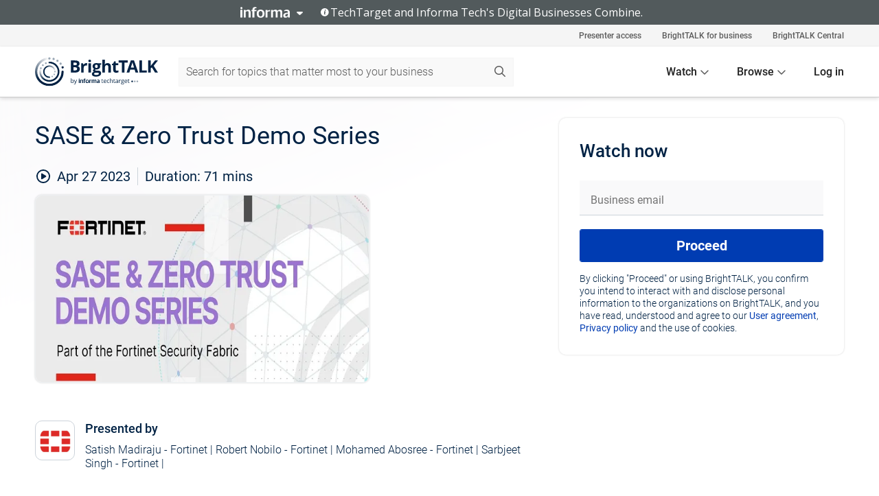

--- FILE ---
content_type: text/html; charset=utf-8
request_url: https://www.brighttalk.com/webcast/18222/579129?utm_source=brighttalk-portal&utm_medium=web&utm_campaign=channel-page&utm_content=recorded
body_size: 15723
content:
<!DOCTYPE html><html lang="en"><head><meta charSet="utf-8"/><link rel="icon" type="image/png" href="https://assets.brighttalk.com/images/favicon.ico?nocache=1"/><link rel="apple-touch-icon" href="https://assets.brighttalk.com/images/favicon-apple-touch-icon.png?nocache=1"/><link rel="canonical" href="https://www.brighttalk.com/webcast/18222/579129"/><title>SASE &amp; Zero Trust Demo Series</title><meta name="description" content="Join this demo series to learn how a Zero Trust Network Access (ZTNA) strategy using a SASE/SSE approach can help secure your organization from cyber th..."/><meta property="og:type" content="website"/><meta name="og:title" property="og:title" content="SASE &amp; Zero Trust Demo Series"/><meta name="og:description" property="og:description" content="Join this demo series to learn how a Zero Trust Network Access (ZTNA) strategy using a SASE/SSE approach can help secure your organization from cyber threats."/><meta property="og:site_name" content="BrightTALK"/><meta property="og:url" content="https://www.brighttalk.com/webcast/18222/579129"/><meta name="brighttalk-channel-id" content="18222"/><meta name="brighttalk-page-architecture" content="react"/><meta name="brighttalk-page-name" content="webcast"/><meta name="brighttalk-content-status" content="recorded"/><meta name="brighttalk-community" content="IT Security"/><meta name="brighttalk-community-parent" content="Information Technology"/><meta name="twitter:card" content="summary"/><meta name="twitter:title" content="SASE &amp; Zero Trust Demo Series"/><meta name="twitter:description" content="Join this demo series to learn how a Zero Trust Network Access (ZTNA) strategy using a SASE/SSE approach can help secure your organization from cyber threats."/><meta name="twitter:site" content="BrightTALK"/><meta name="twitter:creator" content=""/><meta property="og:image" content="https://cdn.brighttalk.com/ams/california/images/communication/579123/image_910705.jpg?width=640&amp;height=360"/><meta name="twitter:image" content="https://cdn.brighttalk.com/ams/california/images/communication/579123/image_910705.jpg?width=640&amp;height=360"/><meta name="viewport" content="initial-scale=1.0, width=device-width"/><meta name="robots" content="index,follow"/><script type="application/ld+json">{"@context":"https://schema.org","@type":"Event","name":"SASE &amp; Zero Trust Demo Series","description":"Join this demo series to learn how a Zero Trust Network Access (ZTNA) strategy using a SASE/SSE approach can help secure your organization from cyber threats.","about":"Join this demo series to learn how a Zero Trust Network Access (ZTNA) strategy using a SASE/SSE approach can help secure your organization from cyber threats.","startDate":"2023-04-27T03:00:00Z","endDate":"2023-04-27T03:01:11.000Z","url":"https://www.brighttalk.com/webcast/18222/579129","duration":"PT0H1M11S","location":{"@type":"VirtualLocation","name":"BrightTALK","url":"https://www.brighttalk.com/webcast/18222/579129","description":"Join this demo series to learn how a Zero Trust Network Access (ZTNA) strategy using a SASE/SSE approach can help secure your organization from cyber threats.","image":"https://cdn.brighttalk.com/ams/california/images/communication/579123/image_910705.jpg?width=640&amp;height=360"},"image":"https://cdn.brighttalk.com/ams/california/images/communication/579123/image_910705.jpg?width=640&amp;height=360","performer":"Satish Madiraju - Fortinet | Robert Nobilo - Fortinet | Mohamed Abosree - Fortinet | Sarbjeet Singh - Fortinet |","organizer":{"@type":"Organization","name":"Fortinet ANZ","description":"From the start, the Fortinet vision has been to deliver broad, truly integrated, high-performance security across the IT infrastructure. We provide top-rated network and content security, as well as secure access products that share intelligence and work together to form a cooperative fabric. Our unique security fabric combines Security Processors, an intuitive operating system, and applied threat intelligence to give you proven security, exceptional performance, and better visibility and control--while providing easier administration. Our flagship enterprise firewall platform, FortiGate, is available in a wide range of sizes and form factors to fit any environment and provides a broad array of next-generation security and networking functions. Complementary products can be deployed with a FortiGate to enable a simplified, end-to-end security infrastructure covering: Network security Multi-Cloud security Web Application Security Email security Advanced Threat Protection Secure Unified Access Endpoint security Management and Analytics Our market position and solution effectiveness have been widely validated by industry analysts, independent testing labs, business organizations, and media outlets worldwide. We are proud to count the majority of Fortune 500 companies among our satisfied customers.","url":"https://www.brighttalk.com/channel/18222"},"eventAttendanceMode":"OnlineEventAttendanceMode","eventStatus":"EventScheduled","aggregateRating":{"@type":"AggregateRating","bestRating":"5","worstRating":"1","ratingValue":"5","ratingCount":"2"}}</script><script async="" src="https://unpkg.com/date-time-format-timezone@latest/build/browserified/date-time-format-timezone-complete-min.js"></script><style type="text/css">

    #cmp-banner {
      position: fixed;
      bottom: 0;
      left: 0;
      z-index: 1200;
    }
    @media (min-width: 960px) {
      #cmp-banner {
        bottom: 20px;
        left: 20px;
      }
    }
    #cmp-banner:empty {
      display: none;
    }

  </style><script type="text/javascript">
	"use strict";function _typeof(t){return(_typeof="function"==typeof Symbol&&"symbol"==typeof Symbol.iterator?function(t){return typeof t}:function(t){return t&&"function"==typeof Symbol&&t.constructor===Symbol&&t!==Symbol.prototype?"symbol":typeof t})(t)}!function(){var t=function(){var t,e,o=[],n=window,r=n;for(;r;){try{if(r.frames.__tcfapiLocator){t=r;break}}catch(t){}if(r===n.top)break;r=r.parent}t||(!function t(){var e=n.document,o=!!n.frames.__tcfapiLocator;if(!o)if(e.body){var r=e.createElement("iframe");r.style.cssText="display:none",r.name="__tcfapiLocator",e.body.appendChild(r)}else setTimeout(t,5);return!o}(),n.__tcfapi=function(){for(var t=arguments.length,n=new Array(t),r=0;r<t;r++)n[r]=arguments[r];if(!n.length)return o;"setGdprApplies"===n[0]?n.length>3&&2===parseInt(n[1],10)&&"boolean"==typeof n[3]&&(e=n[3],"function"==typeof n[2]&&n[2]("set",!0)):"ping"===n[0]?"function"==typeof n[2]&&n[2]({gdprApplies:e,cmpLoaded:!1,cmpStatus:"stub"}):o.push(n)},n.addEventListener("message",(function(t){var e="string"==typeof t.data,o={};if(e)try{o=JSON.parse(t.data)}catch(t){}else o=t.data;var n="object"===_typeof(o)&&null!==o?o.__tcfapiCall:null;n&&window.__tcfapi(n.command,n.version,(function(o,r){var a={__tcfapiReturn:{returnValue:o,success:r,callId:n.callId}};t&&t.source&&t.source.postMessage&&t.source.postMessage(e?JSON.stringify(a):a,"*")}),n.parameter)}),!1))};"undefined"!=typeof module?module.exports=t:t()}();

	(function () { var e = false; var c = window; var t = document; function r() { if (!c.frames["__uspapiLocator"]) { if (t.body) { var a = t.body; var e = t.createElement("iframe"); e.style.cssText = "display:none"; e.name = "__uspapiLocator"; a.appendChild(e) } else { setTimeout(r, 5) } } } r(); function p() { var a = arguments; __uspapi.a = __uspapi.a || []; if (!a.length) { return __uspapi.a } else if (a[0] === "ping") { a[2]({ gdprAppliesGlobally: e, cmpLoaded: false }, true) } else { __uspapi.a.push([].slice.apply(a)) } } function l(t) { var r = typeof t.data === "string"; try { var a = r ? JSON.parse(t.data) : t.data; if (a.__cmpCall) { var n = a.__cmpCall; c.__uspapi(n.command, n.parameter, function (a, e) { var c = { __cmpReturn: { returnValue: a, success: e, callId: n.callId } }; t.source.postMessage(r ? JSON.stringify(c) : c, "*") }) } } catch (a) { } } if (typeof __uspapi !== "function") { c.__uspapi = p; __uspapi.msgHandler = l; c.addEventListener("message", l, false) } })();

	window.__gpp_addFrame=function(e){if(!window.frames[e])if(document.body){var t=document.createElement("iframe");t.style.cssText="display:none",t.name=e,document.body.appendChild(t)}else window.setTimeout(window.__gpp_addFrame,10,e)},window.__gpp_stub=function(){var e=arguments;if(__gpp.queue=__gpp.queue||[],__gpp.events=__gpp.events||[],!e.length||1==e.length&&"queue"==e[0])return __gpp.queue;if(1==e.length&&"events"==e[0])return __gpp.events;var t=e[0],p=e.length>1?e[1]:null,s=e.length>2?e[2]:null;if("ping"===t)p({gppVersion:"1.1",cmpStatus:"stub",cmpDisplayStatus:"hidden",signalStatus:"not ready",supportedAPIs:["2:tcfeuv2","5:tcfcav1","6:uspv1","7:usnatv1","8:uscav1","9:usvav1","10:uscov1","11:usutv1","12:usctv1"],cmpId:0,sectionList:[],applicableSections:[],gppString:"",parsedSections:{}},!0);else if("addEventListener"===t){"lastId"in __gpp||(__gpp.lastId=0),__gpp.lastId++;var n=__gpp.lastId;__gpp.events.push({id:n,callback:p,parameter:s}),p({eventName:"listenerRegistered",listenerId:n,data:!0,pingData:{gppVersion:"1.1",cmpStatus:"stub",cmpDisplayStatus:"hidden",signalStatus:"not ready",supportedAPIs:["2:tcfeuv2","5:tcfcav1","6:uspv1","7:usnatv1","8:uscav1","9:usvav1","10:uscov1","11:usutv1","12:usctv1"],cmpId:0,sectionList:[],applicableSections:[],gppString:"",parsedSections:{}}},!0)}else if("removeEventListener"===t){for(var a=!1,i=0;i<__gpp.events.length;i++)if(__gpp.events[i].id==s){__gpp.events.splice(i,1),a=!0;break}p({eventName:"listenerRemoved",listenerId:s,data:a,pingData:{gppVersion:"1.1",cmpStatus:"stub",cmpDisplayStatus:"hidden",signalStatus:"not ready",supportedAPIs:["2:tcfeuv2","5:tcfcav1","6:uspv1","7:usnatv1","8:uscav1","9:usvav1","10:uscov1","11:usutv1","12:usctv1"],cmpId:0,sectionList:[],applicableSections:[],gppString:"",parsedSections:{}}},!0)}else"hasSection"===t?p(!1,!0):"getSection"===t||"getField"===t?p(null,!0):__gpp.queue.push([].slice.apply(e))},window.__gpp_msghandler=function(e){var t="string"==typeof e.data;try{var p=t?JSON.parse(e.data):e.data}catch(e){p=null}if("object"==typeof p&&null!==p&&"__gppCall"in p){var s=p.__gppCall;window.__gpp(s.command,(function(p,n){var a={__gppReturn:{returnValue:p,success:n,callId:s.callId}};e.source.postMessage(t?JSON.stringify(a):a,"*")}),"parameter"in s?s.parameter:null,"version"in s?s.version:"1.1")}},"__gpp"in window&&"function"==typeof window.__gpp||(window.__gpp=window.__gpp_stub,window.addEventListener("message",window.__gpp_msghandler,!1),window.__gpp_addFrame("__gppLocator"));

	window._sp_queue = [];
	window._sp_ = {
		config: {
			accountId: 370,
			baseEndpoint: 'https://cdn.privacy-mgmt.com',
			usnat: {
					 includeUspApi: true
			  },

			gdpr: { },
			events: {
				onMessageChoiceSelect: function (message_type, choice_id, choice_type_id) {

					// Code to make 'Accept' and 'Reject' buttons work in the CPPA banner
					if (message_type === "usnat") {
						console.log(choice_type_id);
						if (choice_type_id === 11 || choice_type_id === 13) {
							document.getElementById("cmp-banner").style.display = "none";
						}
						if (choice_type_id === 11) {
							localStorage.setItem("acceptconsent", "true");
						} else {
							localStorage.setItem("acceptconsent", "false");
						}
					} else {
						if (choice_type_id === 11) {
							localStorage.setItem("acceptconsent", "true");
						} else {
							localStorage.setItem("acceptconsent", "false");
						}
					}

				},
				onMessageReady: function() {
					console.log('[event] onMessageReady', arguments);
				},
				onMessageChoiceError: function() {
					console.log('[event] onMessageChoiceError', arguments);
				},
				onPrivacyManagerAction: function() {
					console.log('[event] onPrivacyManagerAction', arguments);
				},
				onPMCancel: function() {
					console.log('[event] onPMCancel', arguments);
				},
				onMessageReceiveData: function() {
					console.log('[event] onMessageReceiveData', arguments);
				},
				onSPPMObjectReady: function() {
					console.log('[event] onSPPMObjectReady', arguments);
				},
				onConsentReady: function (message_type, choice_type_id, choice_id, consentUUID, euconsent) {
					console.log('[event] onConsentReady', arguments);
				},
				onError: function() {
					console.log('[event] onError', arguments);
				},
			}
		}
	}
	</script><script src="https://cdn.privacy-mgmt.com/unified/wrapperMessagingWithoutDetection.js" async=""></script><meta name="next-head-count" content="31"/><script type="text/javascript">

    window.dataLayer = window.dataLayer || [];
    function gtag() { dataLayer.push(arguments); }

    //default behavior
    gtag('consent', 'default', {
      'ad_storage': 'granted',
      'analytics_storage': 'granted',
      'wait_for_update': 500
    });

    //behavior specific for end-users in the EEA
    gtag('consent', 'default', {
      'ad_storage': 'denied',
      'analytics_storage': 'denied',
      'region': ['BE', 'BG', 'CZ', 'DK', 'CY', 'LV', 'LT', 'LU', 'ES', 'FR', 'HR', 'IT', 'PL', 'PT', 'RO', 'SI', 'HU', 'MT', 'NL', 'AT', 'IS', 'LI', 'NO', 'SK', 'FI', 'SE', 'DE', 'EE', 'IE', 'EL'],
      'wait_for_update': 500
    });

  </script><script id="gtmScript" nonce="">(function(w,d,s,l,i){w[l]=w[l]||[];w[l].push({'gtm.start':
                    new Date().getTime(),event:'gtm.js'});var f=d.getElementsByTagName(s)[0],
                    j=d.createElement(s),dl=l!='dataLayer'?'&l='+l:'';j.async=true;j.src=
                    'https://www.googletagmanager.com/gtm.js?id='+i+dl;var n=d.querySelector('[nonce]');
                    n&&j.setAttribute('nonce',n.nonce||n.getAttribute('nonce'));f.parentNode.insertBefore(j,f);
                    })(window,document,'script','dataLayer','GTM-NCXH7DF');</script><meta name="brighttalk-build"/><script type="module" src="https://www.brighttalk.com/globalauth-helpercomponent/globalauth-helpercomponent.esm.js"></script><link rel="preload" href="/webcast/_next/static/css/4408fd0edb7eefd9.css" as="style"/><link rel="stylesheet" href="/webcast/_next/static/css/4408fd0edb7eefd9.css" data-n-g=""/><link rel="preload" href="/webcast/_next/static/css/158a9c16079e2671.css" as="style"/><link rel="stylesheet" href="/webcast/_next/static/css/158a9c16079e2671.css" data-n-p=""/><link rel="preload" href="/webcast/_next/static/css/ce5fea244d2c7257.css" as="style"/><link rel="stylesheet" href="/webcast/_next/static/css/ce5fea244d2c7257.css"/><noscript data-n-css=""></noscript><script defer="" nomodule="" src="/webcast/_next/static/chunks/polyfills-c67a75d1b6f99dc8.js"></script><script defer="" src="/webcast/_next/static/chunks/479.00bec7571fc3660a.js"></script><script src="/webcast/_next/static/chunks/webpack-8f384170bb4dc6de.js" defer=""></script><script src="/webcast/_next/static/chunks/framework-aeb85a5e071ca0cb.js" defer=""></script><script src="/webcast/_next/static/chunks/main-c05ad2e766969304.js" defer=""></script><script src="/webcast/_next/static/chunks/pages/_app-88b1430bbcaffaa8.js" defer=""></script><script src="/webcast/_next/static/chunks/ad54e6ef-baf8410d2a54234b.js" defer=""></script><script src="/webcast/_next/static/chunks/28455a0b-f262a48674952fe5.js" defer=""></script><script src="/webcast/_next/static/chunks/94-0fcdae1b49b3bd17.js" defer=""></script><script src="/webcast/_next/static/chunks/245-c192ff7fc3392b81.js" defer=""></script><script src="/webcast/_next/static/chunks/9-0a25cac403357889.js" defer=""></script><script src="/webcast/_next/static/chunks/pages/%5BchannelId%5D/%5BwebcastId%5D-dae8f30be3eaa549.js" defer=""></script><script src="/webcast/_next/static/2998/_buildManifest.js" defer=""></script><script src="/webcast/_next/static/2998/_ssgManifest.js" defer=""></script><style id="__jsx-1417891888">.previewImg.jsx-1417891888{background:url(https://cdn.brighttalk.com/ams/california/images/communication/579123/image_910705.jpg?width=640&height=360)center center no-repeat;-webkit-filter:blur(4rem)grayscale(30%);filter:blur(4rem)grayscale(30%);opacity:.17;-webkit-background-size:cover;-moz-background-size:cover;-o-background-size:cover;background-size:cover;width:100%;height:100%;-webkit-transform:scale(1.1);-moz-transform:scale(1.1);-ms-transform:scale(1.1);-o-transform:scale(1.1);transform:scale(1.1)}</style></head><body><noscript><iframe src="https://www.googletagmanager.com/ns.html?id=GTM-NCXH7DF"
                height="0" width="0" style="display:none;visibility:hidden"></iframe></noscript><div id="__next"> <div class="InformaBanner_light__oav1_ InformaBanner_banner__5OVWh"><div class="InformaBanner_container__lAm_Y"><div class="InformaBanner_line-message__vc5WN"><button class="InformaBanner_btn-toggle__6eadl"><img class="InformaBanner_logo-text__5ZhoW" src="[data-uri]" alt="Informa Logo"/><img class="InformaBanner_icon-downArrow__iK5Eo" src="[data-uri]" alt="Toggle"/></button><p><img class="InformaBanner_icon-info__cbp6P" src="[data-uri]" alt="Info"/><span class="">TechTarget and Informa Tech&#x27;s Digital Businesses Combine.</span></p></div><div class="InformaBanner_expanded-message-detail__ZfXMh"><p class="InformaBanner_en__B2IaO InformaBanner_lead-copy__kkQ9H"><span class="">Together, we power an unparalleled network of 220+ online properties covering 10,000+ granular topics, serving an audience of 50+ million professionals with original, objective content from trusted sources. We help you gain critical insights and make more informed decisions across your business priorities.</span></p></div></div></div><div class="PageContent_app__Tw3yY"><div id="cmp-banner"></div><div class="ClientHeader_ClientHeader__Yhcmr ClientHeader_ClientHeader-basics__Tkt9O" data-preview-img="https://cdn.brighttalk.com/ams/california/images/communication/579123/image_910705.jpg?width=640&amp;height=360" aria-hidden="true" data-bdd="client-header"><div class="jsx-1417891888 previewImg"></div><div class="ClientHeader_ClientHeader--Gradient___ql1Q ClientHeader_ClientHeader-basics__Tkt9O"></div></div><span><div class="GlobalHeader_global-header__7RU_n"><link rel="modulepreload" href="https://www.brighttalk.com/webcomponent/dist/brighttalk-web-components/brighttalk-web-components.esm.js"/></div></span><div class="Container_Container__cJtME PageContent_Player-Content__cuHLP"><main class="PageContent_Player-Content-Main__dT2hM" id="bt-player-content-main"><section class="Section_Section30__FyFjI"><h1 class="globalStyle_hnr__RgsYz" data-bdd="player-webcast-title">SASE &amp; Zero Trust Demo Series</h1><section class="Section_Section10__MY7SZ WebcastHeader_WebcastHeader-Subheader-Container__eoyOs" data-bdd="player-webcast-content"><div class="WebcastHeader_WebcastHeaders-wrap__ub947"><div class="WebcastHeader_WebcastHeader-Subheader__2hOd6"><div class="WebcastHeader_WebcastHeader-date-time-wrap__5DSIB"><time class="WebcastHeader_WebcastHeader-Duration__Ojp_n" data-bdd="player-webcast-duration" dateTime="71m"><span>Duration: </span><span>71<!-- --> mins</span></time></div></div><div class="WebcastHeader_WebcastHeader-Extra__mYsCW"></div></div></section><section class="Section_Section40__iljNL DefaultWebcastContent_DefaultWebcastContent--pad-right__m0r9W"><div class="PlayerPlaceholder_outer__erL98" data-bdd="player-placeholder"><div class="PlayerPlaceholder_PlayerPlaceholder__E0yEP" id="default-placeholder"><div style="--aspect-ratio:(16/9)" data-bdd="thumbnail-container" class="Thumbnail_thumbnail__nQlEr Thumbnail_thumbnail--small__tLn5m thumbnail PlayerPlaceholder_PlayerPlaceholder-ThumbnailIE__p2acC PlayerPlaceholder_PlayerPlaceholder--max-height__ylfXH PlayerPlaceholder_PlayerNoCrusor__AAgzp"><img src="https://cdn.brighttalk.com/ams/california/images/communication/579123/image_910705.jpg?width=640&amp;height=360" alt="" class="Thumbnail_thumbnail-img__Odh48" data-bdd="player-placeholder-thumbnail" width="647" height="364"/></div></div></div></section><section data-bdd="player-details"><article class="DefaultWebcastContent_DefaultWebcastContent-article__NVTL1"><div class="DefaultWebcastContent_DefaultWebcastContent-ChannelLogo__PbB1y" data-bdd="player-channel-logo" aria-hidden="true"><div class="DefaultWebcastContent_Channel-Image-Wrapper__BBPXC"><img alt="Fortinet ANZ" loading="lazy" width="300" height="300" decoding="async" data-nimg="1" class="img-fluid h-100 w-100" style="color:transparent" srcSet="/webcast/_next/image?url=https%3A%2F%2Fcdn.brighttalk.com%2Fams%2Fcalifornia%2Fimages%2Fchannel%2F18222%2Fimage_858582.png%3Fwidth%3D300%26height%3D300&amp;w=384&amp;q=75 1x, /webcast/_next/image?url=https%3A%2F%2Fcdn.brighttalk.com%2Fams%2Fcalifornia%2Fimages%2Fchannel%2F18222%2Fimage_858582.png%3Fwidth%3D300%26height%3D300&amp;w=640&amp;q=75 2x" src="/webcast/_next/image?url=https%3A%2F%2Fcdn.brighttalk.com%2Fams%2Fcalifornia%2Fimages%2Fchannel%2F18222%2Fimage_858582.png%3Fwidth%3D300%26height%3D300&amp;w=640&amp;q=75"/></div></div><div class="DefaultWebcastContent_DefaultWebcastContent-Presented__pye_R"><h2 class="DefaultWebcastContent_DefaultWebcastContent-Header3__AZoDj">Presented by</h2><p class="DefaultWebcastContent_DefaultWebcastContent-P__e8prc" data-bdd="player-presenter">Satish Madiraju - Fortinet | Robert Nobilo - Fortinet | Mohamed Abosree - Fortinet | Sarbjeet Singh - Fortinet |</p></div></article><article><h2 class="DefaultWebcastContent_DefaultWebcastContent-Header3__AZoDj">About this talk</h2><div class="DefaultWebcastContent_DefaultWebcastContent-P__e8prc" data-bdd="player-body"><div class="Markdown_Markdown__kIRZG">Join this demo series to learn how a Zero Trust Network Access (ZTNA) strategy using a SASE/SSE approach can help secure your organization from cyber threats.</div></div></article></section></section><div class="ChannelInfo_channel-info-container__qA1DZ"><div class="ChannelInfo_horizontal-card__Zig9Q mb-4 row"><div class="ChannelInfo_channel-info-wrapper__M9Baq"><div class="col-md-4 ChannelInfo_channel-info-image__OBxNW"><div class="ChannelInfo_card-image-wrapper__AFlnA"><a href="https://www.brighttalk.com/channel/18222/" title="Visit Fortinet ANZ&#x27;s channel" data-bdd="channel-info-channel-link"><img alt="Fortinet ANZ" loading="lazy" width="300" height="300" decoding="async" data-nimg="1" class="img-fluid h-100 w-100 ChannelInfo_card-image__xy9wa" style="color:transparent" srcSet="/webcast/_next/image?url=https%3A%2F%2Fcdn.brighttalk.com%2Fams%2Fcalifornia%2Fimages%2Fchannel%2F18222%2Fimage_858582.png%3Fwidth%3D300%26height%3D300&amp;w=384&amp;q=75 1x, /webcast/_next/image?url=https%3A%2F%2Fcdn.brighttalk.com%2Fams%2Fcalifornia%2Fimages%2Fchannel%2F18222%2Fimage_858582.png%3Fwidth%3D300%26height%3D300&amp;w=640&amp;q=75 2x" src="/webcast/_next/image?url=https%3A%2F%2Fcdn.brighttalk.com%2Fams%2Fcalifornia%2Fimages%2Fchannel%2F18222%2Fimage_858582.png%3Fwidth%3D300%26height%3D300&amp;w=640&amp;q=75"/></a></div></div><div class="ChannelInfo_card-body__Cm7rx col-md-8"><a href="https://www.brighttalk.com/channel/18222/" title="Visit Fortinet ANZ&#x27;s channel" data-bdd="channel-info-channel-link" class="ChannelInfo_card-title-link__erJbG"><h2 class="ChannelInfo_card-title__uZ534">Fortinet ANZ</h2></a><div class="ChannelInfo_card-statistics__HDPkB"><span data-bdd="channel-info-subscribers">1851<!-- --> subscribers</span><span><span class="ChannelInfo_text-divider__IdRn6"></span>31<!-- --> talks</span></div><div class="ChannelInfo_card-strapline__hBp5d"><span width="0"><span></span><span>Fortinet ANZ</span><span style="position:fixed;visibility:hidden;top:0;left:0">…</span></span></div><div class="ChannelInfo_card-description__vs4sW"><span width="0"><span></span><span>From the start, the Fortinet vision has been to deliver broad, truly integrated, high-performance security across the IT infrastructure. We provide top-rated network and content security, as well as secure access products that share intelligence and work together to form a cooperative fabric. Our unique security fabric combines Security Processors, an intuitive operating system, and applied threat intelligence to give you proven security, exceptional performance, and better visibility and control--while providing easier administration. Our flagship enterprise firewall platform, FortiGate, is available in a wide range of sizes and form factors to fit any environment and provides a broad array of next-generation security and networking functions. Complementary products can be deployed with a FortiGate to enable a simplified, end-to-end security infrastructure covering: Network security Multi-Cloud security Web Application Security Email security Advanced Threat Protection Secure Unified Access Endpoint security Management and Analytics Our market position and solution effectiveness have been widely validated by industry analysts, independent testing labs, business organizations, and media outlets worldwide. We are proud to count the majority of Fortune 500 companies among our satisfied customers.</span><span style="position:fixed;visibility:hidden;top:0;left:0">…</span></span></div></div></div></div></div><section class="Section_Section30__FyFjI RelatedTopics_RelatedTopics__J973v" data-bdd="related-topic"><div class="RelatedTopics_RelatedTopics-Label__Qc2fT" data-bdd="related-topic-header">Related topics</div><div class="RelatedTopics_RelatedTopics-Items__VQabW" data-bdd="related-topic-items"><a href="https://www.brighttalk.com/topic/vpn" class="RelatedTopics_RelatedTopics-Link__p7ZnJ" data-bdd="related-topic-0-link"><div class="RelatedTopics_RelatedTopics-Item__T42J0" data-bdd="related-topic-0-text">VPN</div></a><a href="https://www.brighttalk.com/topic/it-security" class="RelatedTopics_RelatedTopics-Link__p7ZnJ" data-bdd="related-topic-1-link"><div class="RelatedTopics_RelatedTopics-Item__T42J0" data-bdd="related-topic-1-text">IT Security</div></a><a href="https://www.brighttalk.com/topic/cloud-security" class="RelatedTopics_RelatedTopics-Link__p7ZnJ" data-bdd="related-topic-2-link"><div class="RelatedTopics_RelatedTopics-Item__T42J0" data-bdd="related-topic-2-text">Cloud Security</div></a><a href="https://www.brighttalk.com/topic/network-security" class="RelatedTopics_RelatedTopics-Link__p7ZnJ" data-bdd="related-topic-3-link"><div class="RelatedTopics_RelatedTopics-Item__T42J0" data-bdd="related-topic-3-text">Network Security</div></a><a href="https://www.brighttalk.com/topic/cloud-architecture" class="RelatedTopics_RelatedTopics-Link__p7ZnJ" data-bdd="related-topic-4-link"><div class="RelatedTopics_RelatedTopics-Item__T42J0" data-bdd="related-topic-4-text">Cloud Architecture</div></a><a href="https://www.brighttalk.com/topic/secure-access" class="RelatedTopics_RelatedTopics-Link__p7ZnJ" data-bdd="related-topic-5-link"><div class="RelatedTopics_RelatedTopics-Item__T42J0" data-bdd="related-topic-5-text">Secure Access</div></a><a href="https://www.brighttalk.com/topic/sase" class="RelatedTopics_RelatedTopics-Link__p7ZnJ" data-bdd="related-topic-6-link"><div class="RelatedTopics_RelatedTopics-Item__T42J0" data-bdd="related-topic-6-text">sase</div></a><a href="https://www.brighttalk.com/topic/cloud" class="RelatedTopics_RelatedTopics-Link__p7ZnJ" data-bdd="related-topic-7-link"><div class="RelatedTopics_RelatedTopics-Item__T42J0" data-bdd="related-topic-7-text">Cloud</div></a><a href="https://www.brighttalk.com/topic/ztna" class="RelatedTopics_RelatedTopics-Link__p7ZnJ" data-bdd="related-topic-8-link"><div class="RelatedTopics_RelatedTopics-Item__T42J0" data-bdd="related-topic-8-text">ZTNA</div></a><a href="https://www.brighttalk.com/topic/zero-trust" class="RelatedTopics_RelatedTopics-Link__p7ZnJ" data-bdd="related-topic-9-link"><div class="RelatedTopics_RelatedTopics-Item__T42J0" data-bdd="related-topic-9-text">Zero Trust</div></a></div></section></main><aside class="PageContent_Player-Content-Aside__ejqAg"><div class="SidePanel_form-wrapper__XAlVE"><div class="SidePanel_globalauth-wrapper__fRQUj"><div class="SidePanel_spinner-wrapper__vIlwe"><div class="GlobalAuthSkeleton_wrapper__bWg5s"><div class="GlobalAuthSkeleton_skeleton-loader-item__QXrVE GlobalAuthSkeleton_heading__oXy64"></div><div class="GlobalAuthSkeleton_skeleton-loader-item__QXrVE GlobalAuthSkeleton_input__q43DK"></div><div class="GlobalAuthSkeleton_skeleton-loader-item__QXrVE GlobalAuthSkeleton_button__Ji96E"></div><div class="GlobalAuthSkeleton_skeleton-loader-item__QXrVE GlobalAuthSkeleton_text___CPXT"></div><div class="GlobalAuthSkeleton_privacy-text__U75_Y"><div class="GlobalAuthSkeleton_skeleton-loader-item__QXrVE GlobalAuthSkeleton_text___CPXT"></div><div class="GlobalAuthSkeleton_skeleton-loader-item__QXrVE GlobalAuthSkeleton_text___CPXT"></div><div class="GlobalAuthSkeleton_skeleton-loader-item__QXrVE GlobalAuthSkeleton_text___CPXT"></div><div class="GlobalAuthSkeleton_skeleton-loader-item__QXrVE GlobalAuthSkeleton_text___CPXT"></div><div class="GlobalAuthSkeleton_skeleton-loader-item__QXrVE GlobalAuthSkeleton_text-1__a9eLg"></div></div></div></div></div></div></aside></div><div class="global-footer"><style>
       .global-footer {
			background-color: #283857;
			min-height: 394px;
		}
      </style></div><script src="https://www.brighttalk.com/webcomponent/dist/techtarget-informa-banner/techtarget-informa-footer.js?v=1.0.0"></script><techtarget-informa-footer theme="light" language="en"></techtarget-informa-footer></div> </div><script id="__NEXT_DATA__" type="application/json">{"props":{"pageProps":{"channelId":"18222","webcastId":"579129","channel":{"id":18222,"statistics":{"upcomingCommunications":"0","liveCommunications":"0","recordedCommunications":"31","subscribers":"1851","viewedSeconds":"4995958"},"channelName":"Fortinet ANZ","channelUrl":"https://www.brighttalk.com/channel/18222","channelDescription":"From the start, the Fortinet vision has been to deliver broad, truly integrated, high-performance security across the IT infrastructure. We provide top-rated network and content security, as well as secure access products that share intelligence and work together to form a cooperative fabric. Our unique security fabric combines Security Processors, an intuitive operating system, and applied threat intelligence to give you proven security, exceptional performance, and better visibility and control--while providing easier administration. Our flagship enterprise firewall platform, FortiGate, is available in a wide range of sizes and form factors to fit any environment and provides a broad array of next-generation security and networking functions. Complementary products can be deployed with a FortiGate to enable a simplified, end-to-end security infrastructure covering: Network security Multi-Cloud security Web Application Security Email security Advanced Threat Protection Secure Unified Access Endpoint security Management and Analytics Our market position and solution effectiveness have been widely validated by industry analysts, independent testing labs, business organizations, and media outlets worldwide. We are proud to count the majority of Fortune 500 companies among our satisfied customers.","strapLine":"Fortinet ANZ","visibility":"included","channelImg":"https://cdn.brighttalk.com/ams/california/images/channel/18222/image_858582.png?width=300\u0026height=300","locale":"en-US","showAttendees":true,"showShare":true,"showSocial":true},"webcast":{"id":579129,"channel":{"id":18222},"title":"SASE \u0026 Zero Trust Demo Series","description":"Join this demo series to learn how a Zero Trust Network Access (ZTNA) strategy using a SASE/SSE approach can help secure your organization from cyber threats.","presenter":"Satish Madiraju - Fortinet | Robert Nobilo - Fortinet | Mohamed Abosree - Fortinet | Sarbjeet Singh - Fortinet |","duration":71,"keywords":"VPN, IT Security, Cloud Security, Network Security, Cloud Architecture, Secure Access, sase, Cloud, ZTNA, Zero Trust","start":"2023-04-27T03:00:00Z","entryTime":"2023-04-27T02:55:00Z","end":"","status":"recorded","timeZone":"Australia/Sydney","url":"https://www.brighttalk.com/webcast/18222/579129","isGigCancelled":false,"previewImg":"https://cdn.brighttalk.com/ams/california/images/communication/579123/image_910705.jpg?width=640\u0026height=360","topics":[{"title":"VPN","url":"https://www.brighttalk.com/topic/vpn"},{"title":"IT Security","url":"https://www.brighttalk.com/topic/it-security"},{"title":"Cloud Security","url":"https://www.brighttalk.com/topic/cloud-security"},{"title":"Network Security","url":"https://www.brighttalk.com/topic/network-security"},{"title":"Cloud Architecture","url":"https://www.brighttalk.com/topic/cloud-architecture"},{"title":"Secure Access","url":"https://www.brighttalk.com/topic/secure-access"},{"title":"sase","url":"https://www.brighttalk.com/topic/sase"},{"title":"Cloud","url":"https://www.brighttalk.com/topic/cloud"},{"title":"ZTNA","url":"https://www.brighttalk.com/topic/ztna"},{"title":"Zero Trust","url":"https://www.brighttalk.com/topic/zero-trust"}],"pageState":"ondemand","visibility":"public","syndication":null,"rating":5,"ratingCount":2},"summit":{"eventCount":0,"img":"","link":"","live":[],"onDemand":[],"showTracks":false,"summitDate":"","title":"","tracks":[],"upcoming":[],"target":"","type":""},"webcastCommunities":{"communities":[{"id":4,"title":"Information Technology","description":"As an IT professional, many of the problems you face are multifaceted, complex and don’t lend themselves to simple solutions. The information technology community features useful and free information technology resources. Join to browse thousands of videos and webinars on ITIL best practices, IT security strategy and more presented by leading CTOs, CIOs and other technology experts.","alias":"information-technology","entryCount":490681,"childCount":3,"enabled":true,"primary":false,"children":[{"id":27,"title":"IT Security","description":"The IT security community on BrightTALK is composed of more than 200,000 IT security professionals trading relevant information on software assurance, network security and mobile security. Join the conversation by watching on-demand and live information security webinars and asking questions of experts and industry leaders.","alias":"it-security","entryCount":80739,"childCount":0,"enabled":true,"primary":true},{"id":29,"title":"Data Center Management","description":"The data center management community focuses on the holistic management and optimization of the data center. From technologies such as virtualization and cloud computing to data center design, colocation, energy efficiency and monitoring, the BrightTALK data center management community provides the most up-to-date and engaging content from industry experts to better your infrastructure and operations. Engage with a community of your peers and industry experts by asking questions, rating presentations and participating in polls during webinars, all while you gain insight that will help you transform your infrastructure into a next generation data center.","alias":"data-center","entryCount":9266,"childCount":0,"enabled":true,"primary":false},{"id":125,"title":"Network Infrastructure","description":"Network infrastructure professionals understand that a reliable and secure infrastructure is crucial to enabling business execution. Join the network infrastructure community to interact with thousands of IT professionals. Browse hundreds of on-demand and live webinars and videos to learn about the latest trends in network computing, SDN, WAN optimization and more.","alias":"network-infrastructure","entryCount":31621,"childCount":0,"enabled":true,"primary":false}]}]},"channelFeed":[{"date":"2023-04-13T03:00:00.000Z","id":578136,"channelId":18222,"thumbnail":{"alt":"Fortinet Secure Operational Technology Summit 2023 - APAC","url":"https://cdn.brighttalk.com/ams/california/images/communication/578106/image_908829.png?width=640\u0026height=360"},"title":"Fortinet Secure Operational Technology Summit 2023 - APAC","description":"Join us at the Fortinet Secure Operational Technology Summit to hear from CISOs, customers, and Fortinet experts where we will discuss how organizations transform their OT security in the Industry 4.0 era.","link":"https://www.brighttalk.com/webcast/18222/578136","status":"recorded","duration":8823},{"date":"2023-04-04T05:00:00.000Z","id":577761,"channelId":18222,"thumbnail":{"alt":"Unlocking Security Agility","url":"https://cdn.brighttalk.com/ams/california/images/communication/577543/image_907573.png?width=640\u0026height=360"},"title":"Unlocking Security Agility","description":"Gartner has released a statement that one-third of new SASE deployment will be based on a single vendor SASE by 2025. The emergence of the hybrid workforce has rendered traditional VPNs obsolete, as they can no longer keep up with the growing demand for remote access and end up allowing users to access all applications, thereby increasing the attack surface and the likelihood of lateral threat movement.\n\nCIOs have made it their top priority to implement a Zero Trust Network Access (ZTNA) strategy using a SASE/SSE approach, so that they can continue to concentrate on providing users, regardless of their physical location, with consistent contextual application access.\n\nJoin this live SASE summit to explore:\n\n- The role that Fortinet plays in securing hybrid workforces through consistent convergence of networking and security\n\n- What makes the Zero Trust Network Access (ZTNA) method universally reliable for providing access wherever it is needed\n\n- The reason of why a best-of-breed, single vendor SASE approach is essential for today’s cyber landscape","link":"https://www.brighttalk.com/webcast/18222/577761","status":"recorded","duration":4905},{"date":"2023-03-08T02:00:00.000Z","id":575467,"channelId":18222,"thumbnail":{"alt":"Forrester TEI Study Reveals Impactful Business Outcome of Fortinet Secure SD-WAN","url":"https://cdn.brighttalk.com/ams/california/images/communication/575459/image_903665.jpg?width=640\u0026height=360"},"title":"Forrester TEI Study Reveals Impactful Business Outcome of Fortinet Secure SD-WAN","description":"You’re invited to learn from our guests with Forrester Consulting Group as they provide an in-depth overview of a recent Total Economic Impact™ (TEI) study commissioned by Fortinet on our Secure SD-WAN solution.\n\nThese types of third-party assessments provide critical insights for IT teams researching technology investments and you'll be sure to gain valuable takeaways.","link":"https://www.brighttalk.com/webcast/18222/575467","status":"recorded","duration":3003},{"date":"2023-02-15T02:00:00.000Z","id":573394,"channelId":18222,"thumbnail":{"alt":"Enhancing Cybersecurity Readiness through People, Processes, and Platforms","url":"https://cdn.brighttalk.com/ams/california/images/communication/573198/image_899649.jpg?width=640\u0026height=360"},"title":"Enhancing Cybersecurity Readiness through People, Processes, and Platforms","description":"Coping with the evolving threat landscape requires organisations to combine people, processes, and platforms in an ongoing cycle of improvement to strengthen cyber resilience.\nJoin this webinar and learn how enterprises across Australia and New Zealand are addressing the evolving cyber threat landscape.","link":"https://www.brighttalk.com/webcast/18222/573394","status":"recorded","duration":2185},{"date":"2023-02-06T02:00:00.000Z","id":571697,"channelId":18222,"thumbnail":{"alt":"State of Zero Trust Adoption","url":"https://cdn.brighttalk.com/ams/california/images/communication/550692/image_860897.jpg?width=640\u0026height=360"},"title":"State of Zero Trust Adoption","description":"Join this webinar featuring Jinan Budge, guest speaker from Forrester as we discuss the State of Zero Trust Adoption in ANZ. You will gain an understanding of the key principles of ZT, challenges and opportunities of adopting and applying the ZT model and framework along with to get started on your ZT journey.","link":"https://www.brighttalk.com/webcast/18222/571697","status":"recorded","duration":3446},{"date":"2023-01-31T02:00:00.000Z","id":571594,"channelId":18222,"thumbnail":{"alt":"Navigating between intl. geopolitics, organized crime \u0026 business operations.","url":"https://cdn.brighttalk.com/ams/california/images/communication/568116/image_890440.jpg?width=640\u0026height=360"},"title":"Navigating between intl. geopolitics, organized crime \u0026 business operations.","description":"General Sir Richard Shirreff joins FortiGuard Labs’ Glenn Maiden to look behind the current state of cyber threat and the drivers behind the trends, and what we need to do as businesses, nations and individuals to face challenges in the current geopolitical landscape.","link":"https://www.brighttalk.com/webcast/18222/571594","status":"recorded","duration":2311},{"date":"2022-12-28T16:00:00.000Z","id":569425,"channelId":18222,"thumbnail":{"alt":"SASE: Cloud-Delivered Security for Users Working From Anywhere","url":"https://cdn.brighttalk.com/ams/california/images/communication/563364/image_882058.png?width=640\u0026height=360"},"title":"SASE: Cloud-Delivered Security for Users Working From Anywhere","description":"SASE, SSE, and FWaaS – are these just marketing buzzwords for the same technology? In this session you will learn real use-cases to secure remote workers and thin edges using Fortinet’s SASE architecture. Fortinet is excited to continue its innovations for SASE to enable cloud-delivered and AI/ML-powered security services for remote users and existing SD-WAN deployment. Powered by our 20+ years of organic innovations with FortiOS, the same operating system enables FWaaS, SWG, DLP, In-line CASB, and ZTNA functionality to enable secure internet and private access for users working from anywhere.","link":"https://www.brighttalk.com/webcast/18222/569425","status":"recorded","duration":821},{"date":"2022-12-07T23:45:00.000Z","id":568926,"channelId":18222,"thumbnail":{"alt":"Back to Basics : Adaptive Visibility, Monitoring and Control","url":"https://cdn.brighttalk.com/ams/california/images/communication/568926/image_891810.jpg?width=640\u0026height=360"},"title":"Back to Basics : Adaptive Visibility, Monitoring and Control","description":"Fortinet and Nozomi Networks integrate seamlessly through the Fortinet Security Fabric to enable thorough IT, OT and IoT network visibility, scalability and granular control in a non-evasive and highly predictable manner.","link":"https://www.brighttalk.com/webcast/18222/568926","status":"recorded","duration":3681},{"date":"2022-11-30T22:35:00.000Z","id":568107,"channelId":18222,"thumbnail":{"alt":"Security Fabric Demo Series: Securing the Application Journey.","url":"https://cdn.brighttalk.com/ams/california/images/communication/568107/image_890406.png?width=640\u0026height=360"},"title":"Security Fabric Demo Series: Securing the Application Journey.","description":"Digital acceleration has led organisations to drive toward delivering faster and better application experiences via cloud-based services and infrastructures. However it has also created complexity for IT and cybersecurity teams, leading to gaps in protection.\nFortinet Cloud Security empowers organisations to achieve digital acceleration by securing every application journey on any cloud. Join this webinar to learn more about the importance of building a cloud security strategy.","link":"https://www.brighttalk.com/webcast/18222/568107","status":"recorded","duration":4951},{"date":"2022-10-06T00:00:00.000Z","id":557888,"channelId":18222,"thumbnail":{"alt":"Stopping Ransomware in its tracks","url":"https://cdn.brighttalk.com/ams/california/images/communication/554630/image_867489.jpg?width=640\u0026height=360"},"title":"Stopping Ransomware in its tracks","description":"Join this demo series and learn how Fortinet’s actionable threat intelligence with integrated security approach enables your company's business to stay cyber ready during disruptive times. Hear about the recent ransomware trends, learn how to prevent ransomware from infiltrating your businesses along with how Fortinet’s comprehensive security fabric and real-time threat intelligence can help your organisation thwart ransomware.","link":"https://www.brighttalk.com/webcast/18222/557888","status":"recorded","duration":3825},{"date":"2022-10-04T05:14:00.000Z","id":561032,"channelId":18222,"thumbnail":{"alt":"OT Demo Series: Identifying \u0026 Protecting OT Assets with Fortinet","url":"https://cdn.brighttalk.com/ams/california/images/communication/561032/image_878035.png?width=640\u0026height=360"},"title":"OT Demo Series: Identifying \u0026 Protecting OT Assets with Fortinet","description":"IT and OT convergence is a compelling pathway for organisations to maintain competitive advantage within our digital economy. However, with this convergence, the attack surface expands, highlighting the vulnerable critical infrastructure and technology that were historically air-gapped.\n\nKey Takeaways: \n• Fortinet’s observation within the OT threat landscape \n• The simplicity of manipulating OT assets \n• How to protect OT assets with Fortinet solutions","link":"https://www.brighttalk.com/webcast/18222/561032","status":"recorded","duration":3825},{"date":"2022-09-29T01:00:00.000Z","id":557884,"channelId":18222,"thumbnail":{"alt":"Fortinet Customer Spotlight - Kennards Hire","url":"https://cdn.brighttalk.com/ams/california/images/communication/557303/image_871641.png?width=640\u0026height=360"},"title":"Fortinet Customer Spotlight - Kennards Hire","description":"Join this webinar as Fortinet Field CISO, Dr Steve Woodhouse sits down with Kennards Hire’s Daniel Haskins, IT Operations Manager and Nicolas Aragnou, IT Infrastructure Manager and discuss their journey on moving key business applications and workloads to public cloud environments.","link":"https://www.brighttalk.com/webcast/18222/557884","status":"recorded","duration":698},{"date":"2022-09-08T00:00:00.000Z","id":555331,"channelId":18222,"thumbnail":{"alt":"The Strength in Simplicity Implementing a Cyber Security Mesh Strategy","url":"https://cdn.brighttalk.com/ams/california/images/communication/550824/image_860905.png?width=640\u0026height=360"},"title":"The Strength in Simplicity Implementing a Cyber Security Mesh Strategy","description":"Join us for an interactive panel discussion as to how organisations can embed a mesh platform to meet their cyber security needs, how reducing network complexity can solve the problem of continuously adding isolated products to reduce risk exposure along with methods for developing efficient detection, operations, and responses to cyber threats.","link":"https://www.brighttalk.com/webcast/18222/555331","status":"recorded","duration":2432},{"date":"2022-08-24T01:00:00.000Z","id":554462,"channelId":18222,"thumbnail":{"alt":"Impact of the Critical Infrastructure (CI) Act on CI Operators \u0026 OT","url":"https://cdn.brighttalk.com/ams/california/images/communication/550532/image_860475.png?width=640\u0026height=360"},"title":"Impact of the Critical Infrastructure (CI) Act on CI Operators \u0026 OT","description":"Join this webinar featuring guest presenter Patrick Fair, School of Information Technology at Deakin University as he gives an overview of the Security of Critical Infrastructure regulatory framework, upcoming changes to Critical Infrastructure and Systems of National Importance \u0026 how the final reforms to Australia’s critical infrastructure laws will impact your organisation.","link":"https://www.brighttalk.com/webcast/18222/554462","status":"recorded","duration":3280},{"date":"2022-07-18T22:35:00.000Z","id":551752,"channelId":18222,"thumbnail":{"alt":"Yesterday’s SD-WAN is not Meeting Today’s Requirements","url":"https://cdn.brighttalk.com/ams/california/images/communication/551752/image_862692.png?width=640\u0026height=360"},"title":"Yesterday’s SD-WAN is not Meeting Today’s Requirements","description":"Join this webinar to find out why Yesterday’s SD-WAN is not Meeting Today’s Requirements. Learn how organisations can leverage their existing security infrastructure and how organisations can add important new capabilities to not only support hybrid working but increase their overall security posture at the same time.","link":"https://www.brighttalk.com/webcast/18222/551752","status":"recorded","duration":3500},{"date":"2022-07-11T04:42:00.000Z","id":550822,"channelId":18222,"thumbnail":{"alt":"Fabric Demo Series - Transform your WAN","url":"https://cdn.brighttalk.com/ams/california/images/communication/550822/image_860902.png?width=640\u0026height=360"},"title":"Fabric Demo Series - Transform your WAN","description":"In this demo session, see how Fortinet Secure SD-WAN addresses digital transformation challenges by improving user experience, consolidating Security with SD-WAN, and providing the necessary visibility and reporting organisations need to enhance business continuity.","link":"https://www.brighttalk.com/webcast/18222/550822","status":"recorded","duration":2889},{"date":"2022-07-07T23:25:00.000Z","id":550686,"channelId":18222,"thumbnail":{"alt":"FortiOS 7.2","url":"https://cdn.brighttalk.com/ams/california/images/communication/550686/image_860712.png?width=640\u0026height=360"},"title":"FortiOS 7.2","description":"We're excited to invite you to our webinar to learn about the important updates in FortiOS 7.2. Find out how FortiOS enables the Fortinet Security Fabric to deliver consistent security across all networks, endpoints, and clouds.","link":"https://www.brighttalk.com/webcast/18222/550686","status":"recorded","duration":3524}],"envVariables":{"hostUrl":"https://www.brighttalk.com","gtmId":"GTM-WL9H26","envValue":"prod","cloudinaryEnv":"brighttalkprod","staticAssetCdnUrl":"https://assets.brighttalk.com","nextPublicSentryDSN":"https://85b928fa6c7a4e9985f029323783cd54@o311348.ingest.sentry.io/5438623"}},"__N_SSG":true},"page":"/[channelId]/[webcastId]","query":{"channelId":"18222","webcastId":"579129"},"buildId":"2998","assetPrefix":"/webcast","isFallback":false,"isExperimentalCompile":false,"dynamicIds":[12910,75479],"gsp":true,"scriptLoader":[]}</script><script>
        window.dataLayer = window.dataLayer || [];
        dataLayer.push({
          'brighttalk-page-name': 'webcast',
          'brighttalk-portal-is-logged-in': false
        });</script><script>(function(w,d,s,l,i){w[l]=w[l]||[];w[l].push({'gtm.start':
                new Date().getTime(),event:'gtm.js'});var f=d.getElementsByTagName(s)[0],
                j=d.createElement(s),dl=l!='dataLayer'?'&l='+l:'';j.async=true;j.src=
                'https://www.googletagmanager.com/gtm.js?id='+i+dl;f.parentNode.insertBefore(j,f);
                })(window,document,'script','dataLayer','GTM-WL9H26');</script><noscript><iframe src="https://www.googletagmanager.com/ns.html?id=GTM-WL9H26" height="0" width="0" style="display:none;visibility:hidden"></iframe></noscript></body></html>

--- FILE ---
content_type: application/javascript; charset=UTF-8
request_url: https://www.brighttalk.com/webcast/_next/static/chunks/245-c192ff7fc3392b81.js
body_size: 676529
content:
(self.webpackChunk_N_E=self.webpackChunk_N_E||[]).push([[245],{80467:function(o,a,s){"use strict";s.d(a,{Z:function(){return cache_browser_esm}});var c=function(){function StyleSheet(o){this.isSpeedy=void 0===o.speedy||o.speedy,this.tags=[],this.ctr=0,this.nonce=o.nonce,this.key=o.key,this.container=o.container,this.before=null}var o=StyleSheet.prototype;return o.insert=function(o){if(this.ctr%(this.isSpeedy?65e3:1)==0){var a,s,c=((a=document.createElement("style")).setAttribute("data-emotion",this.key),void 0!==this.nonce&&a.setAttribute("nonce",this.nonce),a.appendChild(document.createTextNode("")),a);s=0===this.tags.length?this.before:this.tags[this.tags.length-1].nextSibling,this.container.insertBefore(c,s),this.tags.push(c)}var u=this.tags[this.tags.length-1];if(this.isSpeedy){var l=function(o){if(o.sheet)return o.sheet;for(var a=0;a<document.styleSheets.length;a++)if(document.styleSheets[a].ownerNode===o)return document.styleSheets[a]}(u);try{var f=105===o.charCodeAt(1)&&64===o.charCodeAt(0);l.insertRule(o,f?0:l.cssRules.length)}catch(o){}}else u.appendChild(document.createTextNode(o));this.ctr++},o.flush=function(){this.tags.forEach(function(o){return o.parentNode.removeChild(o)}),this.tags=[],this.ctr=0},StyleSheet}(),stylis_browser_esm=function(o){function X(o,a,s){var c=a.trim().split(f);a=c;var u=c.length,l=o.length;switch(l){case 0:case 1:var d=0;for(o=0===l?"":o[0]+" ";d<u;++d)a[d]=Z(o,a[d],s).trim();break;default:var p=d=0;for(a=[];d<u;++d)for(var h=0;h<l;++h)a[p++]=Z(o[h]+" ",c[d],s).trim()}return a}function Z(o,a,s){var c=a.charCodeAt(0);switch(33>c&&(c=(a=a.trim()).charCodeAt(0)),c){case 38:return a.replace(d,"$1"+o.trim());case 58:return o.trim()+a.replace(d,"$1"+o.trim());default:if(0<1*s&&0<a.indexOf("\f"))return a.replace(d,(58===o.charCodeAt(0)?"":"$1")+o.trim())}return o+a}function P(o,a,s,f){var d=o+";",p=2*a+3*s+4*f;if(944===p){o=d.indexOf(":",9)+1;var h=d.substring(o,d.length-1).trim();return h=d.substring(0,o).trim()+h+";",1===E||2===E&&L(h,1)?"-webkit-"+h+h:h}if(0===E||2===E&&!L(d,1))return d;switch(p){case 1015:return 97===d.charCodeAt(10)?"-webkit-"+d+d:d;case 951:return 116===d.charCodeAt(3)?"-webkit-"+d+d:d;case 963:return 110===d.charCodeAt(5)?"-webkit-"+d+d:d;case 1009:if(100!==d.charCodeAt(4))break;case 969:case 942:return"-webkit-"+d+d;case 978:return"-webkit-"+d+"-moz-"+d+d;case 1019:case 983:return"-webkit-"+d+"-moz-"+d+"-ms-"+d+d;case 883:if(45===d.charCodeAt(8))return"-webkit-"+d+d;if(0<d.indexOf("image-set(",11))return d.replace(C,"$1-webkit-$2")+d;break;case 932:if(45===d.charCodeAt(4))switch(d.charCodeAt(5)){case 103:return"-webkit-box-"+d.replace("-grow","")+"-webkit-"+d+"-ms-"+d.replace("grow","positive")+d;case 115:return"-webkit-"+d+"-ms-"+d.replace("shrink","negative")+d;case 98:return"-webkit-"+d+"-ms-"+d.replace("basis","preferred-size")+d}return"-webkit-"+d+"-ms-"+d+d;case 964:return"-webkit-"+d+"-ms-flex-"+d+d;case 1023:if(99!==d.charCodeAt(8))break;return"-webkit-box-pack"+(h=d.substring(d.indexOf(":",15)).replace("flex-","").replace("space-between","justify"))+"-webkit-"+d+"-ms-flex-pack"+h+d;case 1005:return u.test(d)?d.replace(c,":-webkit-")+d.replace(c,":-moz-")+d:d;case 1e3:switch(a=(h=d.substring(13).trim()).indexOf("-")+1,h.charCodeAt(0)+h.charCodeAt(a)){case 226:h=d.replace(g,"tb");break;case 232:h=d.replace(g,"tb-rl");break;case 220:h=d.replace(g,"lr");break;default:return d}return"-webkit-"+d+"-ms-"+h+d;case 1017:if(-1===d.indexOf("sticky",9))break;case 975:switch(a=(d=o).length-10,p=(h=(33===d.charCodeAt(a)?d.substring(0,a):d).substring(o.indexOf(":",7)+1).trim()).charCodeAt(0)+(0|h.charCodeAt(7))){case 203:if(111>h.charCodeAt(8))break;case 115:d=d.replace(h,"-webkit-"+h)+";"+d;break;case 207:case 102:d=d.replace(h,"-webkit-"+(102<p?"inline-":"")+"box")+";"+d.replace(h,"-webkit-"+h)+";"+d.replace(h,"-ms-"+h+"box")+";"+d}return d+";";case 938:if(45===d.charCodeAt(5))switch(d.charCodeAt(6)){case 105:return h=d.replace("-items",""),"-webkit-"+d+"-webkit-box-"+h+"-ms-flex-"+h+d;case 115:return"-webkit-"+d+"-ms-flex-item-"+d.replace(y,"")+d;default:return"-webkit-"+d+"-ms-flex-line-pack"+d.replace("align-content","").replace(y,"")+d}break;case 973:case 989:if(45!==d.charCodeAt(3)||122===d.charCodeAt(4))break;case 931:case 953:if(!0===x.test(o))return 115===(h=o.substring(o.indexOf(":")+1)).charCodeAt(0)?P(o.replace("stretch","fill-available"),a,s,f).replace(":fill-available",":stretch"):d.replace(h,"-webkit-"+h)+d.replace(h,"-moz-"+h.replace("fill-",""))+d;break;case 962:if(d="-webkit-"+d+(102===d.charCodeAt(5)?"-ms-"+d:"")+d,211===s+f&&105===d.charCodeAt(13)&&0<d.indexOf("transform",10))return d.substring(0,d.indexOf(";",27)+1).replace(l,"$1-webkit-$2")+d}return d}function L(o,a){var s=o.indexOf(1===a?":":"{"),c=o.substring(0,3!==a?s:10);return s=o.substring(s+1,o.length-1),A(2!==a?c:c.replace(w,"$1"),s,a)}function ea(o,a){var s=P(a,a.charCodeAt(0),a.charCodeAt(1),a.charCodeAt(2));return s!==a+";"?s.replace(b," or ($1)").substring(4):"("+a+")"}function H(o,a,s,c,u,l,f,d,p,h){for(var m,g=0,v=a;g<N;++g)switch(m=k[g].call(B,o,v,s,c,u,l,f,d,p,h)){case void 0:case!1:case!0:case null:break;default:v=m}if(v!==a)return v}function U(o){return void 0!==(o=o.prefix)&&(A=null,o?"function"!=typeof o?E=1:(E=2,A=o):E=0),U}function B(o,c){var u=o;if(33>u.charCodeAt(0)&&(u=u.trim()),u=[u],0<N){var l=H(-1,c,u,u,O,_,0,0,0,0);void 0!==l&&"string"==typeof l&&(c=l)}var f=function M(o,c,u,l,f){for(var d,g,b,y,w,x=0,C=0,k=0,A=0,j=0,V=0,R=b=d=0,I=0,W=0,$=0,q=0,Y=u.length,G=Y-1,K="",J="",Q="",ee="";I<Y;){if(g=u.charCodeAt(I),I===G&&0!==C+A+k+x&&(0!==C&&(g=47===C?10:47),A=k=x=0,Y++,G++),0===C+A+k+x){if(I===G&&(0<W&&(K=K.replace(s,"")),0<K.trim().length)){switch(g){case 32:case 9:case 59:case 13:case 10:break;default:K+=u.charAt(I)}g=59}switch(g){case 123:for(d=(K=K.trim()).charCodeAt(0),b=1,q=++I;I<Y;){switch(g=u.charCodeAt(I)){case 123:b++;break;case 125:b--;break;case 47:switch(g=u.charCodeAt(I+1)){case 42:case 47:e:{for(R=I+1;R<G;++R)switch(u.charCodeAt(R)){case 47:if(42===g&&42===u.charCodeAt(R-1)&&I+2!==R){I=R+1;break e}break;case 10:if(47===g){I=R+1;break e}}I=R}}break;case 91:g++;case 40:g++;case 34:case 39:for(;I++<G&&u.charCodeAt(I)!==g;);}if(0===b)break;I++}if(b=u.substring(q,I),0===d&&(d=(K=K.replace(a,"").trim()).charCodeAt(0)),64===d){switch(0<W&&(K=K.replace(s,"")),g=K.charCodeAt(1)){case 100:case 109:case 115:case 45:W=c;break;default:W=D}if(q=(b=M(c,W,b,g,f+1)).length,0<N&&(w=H(3,b,W=X(D,K,$),c,O,_,q,g,f,l),K=W.join(""),void 0!==w&&0===(q=(b=w.trim()).length)&&(g=0,b="")),0<q)switch(g){case 115:K=K.replace(v,ea);case 100:case 109:case 45:b=K+"{"+b+"}";break;case 107:b=(K=K.replace(p,"$1 $2"))+"{"+b+"}",b=1===E||2===E&&L("@"+b,3)?"@-webkit-"+b+"@"+b:"@"+b;break;default:b=K+b,112===l&&(J+=b,b="")}else b=""}else b=M(c,X(c,K,$),b,l,f+1);Q+=b,b=$=W=R=d=0,K="",g=u.charCodeAt(++I);break;case 125:case 59:if(1<(q=(K=(0<W?K.replace(s,""):K).trim()).length))switch(0===R&&(45===(d=K.charCodeAt(0))||96<d&&123>d)&&(q=(K=K.replace(" ",":")).length),0<N&&void 0!==(w=H(1,K,c,o,O,_,J.length,l,f,l))&&0===(q=(K=w.trim()).length)&&(K="\x00\x00"),d=K.charCodeAt(0),g=K.charCodeAt(1),d){case 0:break;case 64:if(105===g||99===g){ee+=K+u.charAt(I);break}default:58!==K.charCodeAt(q-1)&&(J+=P(K,d,g,K.charCodeAt(2)))}$=W=R=d=0,K="",g=u.charCodeAt(++I)}}switch(g){case 13:case 10:47===C?C=0:0===1+d&&107!==l&&0<K.length&&(W=1,K+="\x00"),0<N*z&&H(0,K,c,o,O,_,J.length,l,f,l),_=1,O++;break;case 59:case 125:if(0===C+A+k+x){_++;break}default:switch(_++,y=u.charAt(I),g){case 9:case 32:if(0===A+x+C)switch(j){case 44:case 58:case 9:case 32:y="";break;default:32!==g&&(y=" ")}break;case 0:y="\\0";break;case 12:y="\\f";break;case 11:y="\\v";break;case 38:0===A+C+x&&(W=$=1,y="\f"+y);break;case 108:if(0===A+C+x+S&&0<R)switch(I-R){case 2:112===j&&58===u.charCodeAt(I-3)&&(S=j);case 8:111===V&&(S=V)}break;case 58:0===A+C+x&&(R=I);break;case 44:0===C+k+A+x&&(W=1,y+="\r");break;case 34:case 39:0===C&&(A=A===g?0:0===A?g:A);break;case 91:0===A+C+k&&x++;break;case 93:0===A+C+k&&x--;break;case 41:0===A+C+x&&k--;break;case 40:0===A+C+x&&(0===d&&(2*j+3*V==533||(d=1)),k++);break;case 64:0===C+k+A+x+R+b&&(b=1);break;case 42:case 47:if(!(0<A+x+k))switch(C){case 0:switch(2*g+3*u.charCodeAt(I+1)){case 235:C=47;break;case 220:q=I,C=42}break;case 42:47===g&&42===j&&q+2!==I&&(33===u.charCodeAt(q+2)&&(J+=u.substring(q,I+1)),y="",C=0)}}0===C&&(K+=y)}V=j,j=g,I++}if(0<(q=J.length)){if(W=c,0<N&&void 0!==(w=H(2,J,W,o,O,_,q,l,f,l))&&0===(J=w).length)return ee+J+Q;if(J=W.join(",")+"{"+J+"}",0!=E*S){switch(2!==E||L(J,2)||(S=0),S){case 111:J=J.replace(m,":-moz-$1")+J;break;case 112:J=J.replace(h,"::-webkit-input-$1")+J.replace(h,"::-moz-$1")+J.replace(h,":-ms-input-$1")+J}S=0}}return ee+J+Q}(D,u,c,0,0);return 0<N&&void 0!==(l=H(-2,f,u,u,O,_,f.length,0,0,0))&&(f=l),S=0,_=O=1,f}var a=/^\0+/g,s=/[\0\r\f]/g,c=/: */g,u=/zoo|gra/,l=/([,: ])(transform)/g,f=/,\r+?/g,d=/([\t\r\n ])*\f?&/g,p=/@(k\w+)\s*(\S*)\s*/,h=/::(place)/g,m=/:(read-only)/g,g=/[svh]\w+-[tblr]{2}/,v=/\(\s*(.*)\s*\)/g,b=/([\s\S]*?);/g,y=/-self|flex-/g,w=/[^]*?(:[rp][el]a[\w-]+)[^]*/,x=/stretch|:\s*\w+\-(?:conte|avail)/,C=/([^-])(image-set\()/,_=1,O=1,S=0,E=1,D=[],k=[],N=0,A=null,z=0;return B.use=function T(o){switch(o){case void 0:case null:N=k.length=0;break;default:if("function"==typeof o)k[N++]=o;else if("object"==typeof o)for(var a=0,s=o.length;a<s;++a)T(o[a]);else z=0|!!o}return T},B.set=U,void 0!==o&&U(o),B},u="/*|*/",l=u+"}";function toSheet(o){o&&f.current.insert(o+"}")}var f={current:null},ruleSheet=function(o,a,s,c,d,p,h,m,g,v){switch(o){case 1:switch(a.charCodeAt(0)){case 64:return f.current.insert(a+";"),"";case 108:if(98===a.charCodeAt(2))return""}break;case 2:if(0===m)return a+u;break;case 3:switch(m){case 102:case 112:return f.current.insert(s[0]+a),"";default:return a+(0===v?u:"")}case -2:a.split(l).forEach(toSheet)}},cache_browser_esm=function(o){void 0===o&&(o={});var a,s,u=o.key||"css";void 0!==o.prefix&&(a={prefix:o.prefix});var l=new stylis_browser_esm(a),d={};s=o.container||document.head;var p=document.querySelectorAll("style[data-emotion-"+u+"]");Array.prototype.forEach.call(p,function(o){o.getAttribute("data-emotion-"+u).split(" ").forEach(function(o){d[o]=!0}),o.parentNode!==s&&s.appendChild(o)}),l.use(o.stylisPlugins)(ruleSheet);var h={key:u,sheet:new c({key:u,container:s,nonce:o.nonce,speedy:o.speedy}),nonce:o.nonce,inserted:d,registered:{},insert:function(o,a,s,c){var u=a.name;f.current=s,l(o,a.styles),c&&(h.inserted[u]=!0)}};return h}},19925:function(o,a,s){"use strict";s.d(a,{ms:function(){return v},tZ:function(){return jsx},F4:function(){return keyframes}});var c=s(2784),u=s(80467);function getRegisteredStyles(o,a,s){var c="";return s.split(" ").forEach(function(s){void 0!==o[s]?a.push(o[s]):c+=s+" "}),c}var utils_browser_esm_insertStyles=function(o,a,s){var c=o.key+"-"+a.name;if(!1===s&&void 0===o.registered[c]&&(o.registered[c]=a.styles),void 0===o.inserted[a.name]){var u=a;do o.insert("."+c,u,o.sheet,!0),u=u.next;while(void 0!==u)}},l=s(76060),f=Object.prototype.hasOwnProperty,d=(0,c.createContext)("undefined"!=typeof HTMLElement?(0,u.Z)():null),p=(0,c.createContext)({});d.Provider;var emotion_element_04d85134_browser_esm_withEmotionCache=function(o){return(0,c.forwardRef)(function(a,s){return(0,c.createElement)(d.Consumer,null,function(c){return o(a,c,s)})})},h="__EMOTION_TYPE_PLEASE_DO_NOT_USE__",createEmotionProps=function(o,a){var s={};for(var c in a)f.call(a,c)&&(s[c]=a[c]);return s[h]=o,s},Noop=function(){return null},render=function(o,a,s,u){var d=null===s?a.css:a.css(s);"string"==typeof d&&void 0!==o.registered[d]&&(d=o.registered[d]);var p=a[h],m=[d],g="";"string"==typeof a.className?g=getRegisteredStyles(o.registered,m,a.className):null!=a.className&&(g=a.className+" ");var v=(0,l.O)(m);utils_browser_esm_insertStyles(o,v,"string"==typeof p),g+=o.key+"-"+v.name;var b={};for(var y in a)f.call(a,y)&&"css"!==y&&y!==h&&(b[y]=a[y]);b.ref=u,b.className=g;var w=(0,c.createElement)(p,b),x=(0,c.createElement)(Noop,null);return(0,c.createElement)(c.Fragment,null,x,w)},m=emotion_element_04d85134_browser_esm_withEmotionCache(function(o,a,s){return"function"==typeof o.css?(0,c.createElement)(p.Consumer,null,function(c){return render(a,o,c,s)}):render(a,o,null,s)}),g=s(78951),jsx=function(o,a){var s=arguments;if(null==a||!f.call(a,"css"))return c.createElement.apply(void 0,s);var u=s.length,l=Array(u);l[0]=m,l[1]=createEmotionProps(o,a);for(var d=2;d<u;d++)l[d]=s[d];return c.createElement.apply(null,l)},keyframes=function(){var o=g.Z.apply(void 0,arguments),a="animation-"+o.name;return{name:a,styles:"@keyframes "+a+"{"+o.styles+"}",anim:1,toString:function(){return"_EMO_"+this.name+"_"+this.styles+"_EMO_"}}},classnames=function classnames(o){for(var a=o.length,s=0,c="";s<a;s++){var u=o[s];if(null!=u){var l=void 0;switch(typeof u){case"boolean":break;case"object":if(Array.isArray(u))l=classnames(u);else for(var f in l="",u)u[f]&&f&&(l&&(l+=" "),l+=f);break;default:l=u}l&&(c&&(c+=" "),c+=l)}}return c},core_browser_esm_Noop=function(){return null},v=emotion_element_04d85134_browser_esm_withEmotionCache(function(o,a){return(0,c.createElement)(p.Consumer,null,function(s){var css=function(){for(var o=arguments.length,s=Array(o),c=0;c<o;c++)s[c]=arguments[c];var u=(0,l.O)(s,a.registered);return utils_browser_esm_insertStyles(a,u,!1),a.key+"-"+u.name},u=o.children({css:css,cx:function(){for(var o,s,c,u=arguments.length,l=Array(u),f=0;f<u;f++)l[f]=arguments[f];return c=getRegisteredStyles(a.registered,s=[],o=classnames(l)),s.length<2?o:c+css(s)},theme:s}),f=(0,c.createElement)(core_browser_esm_Noop,null);return(0,c.createElement)(c.Fragment,null,f,u)})})},78951:function(o,a,s){"use strict";var c=s(76060);a.Z=function(){for(var o=arguments.length,a=Array(o),s=0;s<o;s++)a[s]=arguments[s];return(0,c.O)(a)}},76060:function(o,a,s){"use strict";s.d(a,{O:function(){return serializeStyles}});var c,u,hash_browser_esm=function(o){for(var a,s=0,c=0,u=o.length;u>=4;++c,u-=4)a=(65535&(a=255&o.charCodeAt(c)|(255&o.charCodeAt(++c))<<8|(255&o.charCodeAt(++c))<<16|(255&o.charCodeAt(++c))<<24))*1540483477+((a>>>16)*59797<<16),a^=a>>>24,s=(65535&a)*1540483477+((a>>>16)*59797<<16)^(65535&s)*1540483477+((s>>>16)*59797<<16);switch(u){case 3:s^=(255&o.charCodeAt(c+2))<<16;case 2:s^=(255&o.charCodeAt(c+1))<<8;case 1:s^=255&o.charCodeAt(c),s=(65535&s)*1540483477+((s>>>16)*59797<<16)}return s^=s>>>13,(((s=(65535&s)*1540483477+((s>>>16)*59797<<16))^s>>>15)>>>0).toString(36)},l={animationIterationCount:1,borderImageOutset:1,borderImageSlice:1,borderImageWidth:1,boxFlex:1,boxFlexGroup:1,boxOrdinalGroup:1,columnCount:1,columns:1,flex:1,flexGrow:1,flexPositive:1,flexShrink:1,flexNegative:1,flexOrder:1,gridRow:1,gridRowEnd:1,gridRowSpan:1,gridRowStart:1,gridColumn:1,gridColumnEnd:1,gridColumnSpan:1,gridColumnStart:1,msGridRow:1,msGridRowSpan:1,msGridColumn:1,msGridColumnSpan:1,fontWeight:1,lineHeight:1,opacity:1,order:1,orphans:1,tabSize:1,widows:1,zIndex:1,zoom:1,WebkitLineClamp:1,fillOpacity:1,floodOpacity:1,stopOpacity:1,strokeDasharray:1,strokeDashoffset:1,strokeMiterlimit:1,strokeOpacity:1,strokeWidth:1},f=/[A-Z]|^ms/g,d=/_EMO_([^_]+?)_([^]*?)_EMO_/g,isCustomProperty=function(o){return 45===o.charCodeAt(1)},isProcessableValue=function(o){return null!=o&&"boolean"!=typeof o},p=(c={},function(o){return void 0===c[o]&&(c[o]=isCustomProperty(o)?o:o.replace(f,"-$&").toLowerCase()),c[o]}),processStyleValue=function(o,a){switch(o){case"animation":case"animationName":if("string"==typeof a)return a.replace(d,function(o,a,s){return u={name:a,styles:s,next:u},a})}return 1===l[o]||isCustomProperty(o)||"number"!=typeof a||0===a?a:a+"px"};function handleInterpolation(o,a,s,c){if(null==s)return"";if(void 0!==s.__emotion_styles)return s;switch(typeof s){case"boolean":return"";case"object":if(1===s.anim)return u={name:s.name,styles:s.styles,next:u},s.name;if(void 0!==s.styles){var l=s.next;if(void 0!==l)for(;void 0!==l;)u={name:l.name,styles:l.styles,next:u},l=l.next;return s.styles+";"}return function(o,a,s){var c="";if(Array.isArray(s))for(var u=0;u<s.length;u++)c+=handleInterpolation(o,a,s[u],!1);else for(var l in s){var f=s[l];if("object"!=typeof f)null!=a&&void 0!==a[f]?c+=l+"{"+a[f]+"}":isProcessableValue(f)&&(c+=p(l)+":"+processStyleValue(l,f)+";");else if(Array.isArray(f)&&"string"==typeof f[0]&&(null==a||void 0===a[f[0]]))for(var d=0;d<f.length;d++)isProcessableValue(f[d])&&(c+=p(l)+":"+processStyleValue(l,f[d])+";");else{var h=handleInterpolation(o,a,f,!1);switch(l){case"animation":case"animationName":c+=p(l)+":"+h+";";break;default:c+=l+"{"+h+"}"}}}return c}(o,a,s);case"function":if(void 0!==o){var f=u,d=s(o);return u=f,handleInterpolation(o,a,d,c)}}if(null==a)return s;var h=a[s];return void 0===h||c?s:h}var h=/label:\s*([^\s;\n{]+)\s*;/g,serializeStyles=function(o,a,s){if(1===o.length&&"object"==typeof o[0]&&null!==o[0]&&void 0!==o[0].styles)return o[0];var c,l=!0,f="";u=void 0;var d=o[0];null==d||void 0===d.raw?(l=!1,f+=handleInterpolation(s,a,d,!1)):f+=d[0];for(var p=1;p<o.length;p++)f+=handleInterpolation(s,a,o[p],46===f.charCodeAt(f.length-1)),l&&(f+=d[p]);h.lastIndex=0;for(var m="";null!==(c=h.exec(f));)m+="-"+c[1];return{name:hash_browser_esm(f)+m,styles:f,next:u}}},28857:function(o,a){"use strict";a.DF={prefix:"fab",iconName:"apple",icon:[384,512,[],"f179","M318.7 268.7c-.2-36.7 16.4-64.4 50-84.8-18.8-26.9-47.2-41.7-84.7-44.6-35.5-2.8-74.3 20.7-88.5 20.7-15 0-49.4-19.7-76.4-19.7C63.3 141.2 4 184.8 4 273.5q0 39.3 14.4 81.2c12.8 36.7 59 126.7 107.2 125.2 25.2-.6 43-17.9 75.8-17.9 31.8 0 48.3 17.9 76.4 17.9 48.6-.7 90.4-82.5 102.6-119.3-65.2-30.7-61.7-90-61.7-91.9zm-56.6-164.2c27.3-32.4 24.8-61.9 24-72.5-24.1 1.4-52 16.4-67.9 34.9-17.5 19.8-27.8 44.3-25.6 71.9 26.1 2 49.9-11.4 69.5-34.3z"]},a.Av=a.DF},39426:function(o,a){"use strict";a.DF={prefix:"fab",iconName:"facebook-f",icon:[320,512,[],"f39e","M279.14 288l14.22-92.66h-88.91v-60.13c0-25.35 12.42-50.06 52.24-50.06h40.42V6.26S260.43 0 225.36 0c-73.22 0-121.08 44.38-121.08 124.72v70.62H22.89V288h81.39v224h100.17V288z"]},a.AY=a.DF},86364:function(o,a,s){"use strict";var c=s(99043);a.DF={prefix:c.prefix,iconName:c.iconName,icon:[c.width,c.height,c.aliases,c.unicode,c.svgPathData]},a.pZ=a.DF,c.prefix,c.iconName,c.width,c.height,c.aliases,c.unicode,c.svgPathData,c.aliases},96251:function(o,a){"use strict";a.DF={prefix:"fab",iconName:"google",icon:[488,512,[],"f1a0","M488 261.8C488 403.3 391.1 504 248 504 110.8 504 0 393.2 0 256S110.8 8 248 8c66.8 0 123 24.5 166.3 64.9l-67.5 64.9C258.5 52.6 94.3 116.6 94.3 256c0 86.5 69.1 156.6 153.7 156.6 98.2 0 135-70.4 140.8-106.9H248v-85.3h236.1c2.3 12.7 3.9 24.9 3.9 41.4z"]},a.xY=a.DF},37459:function(o,a){"use strict";a.DF={prefix:"fab",iconName:"linkedin",icon:[448,512,[],"f08c","M416 32H31.9C14.3 32 0 46.5 0 64.3v383.4C0 465.5 14.3 480 31.9 480H416c17.6 0 32-14.5 32-32.3V64.3c0-17.8-14.4-32.3-32-32.3zM135.4 416H69V202.2h66.5V416zm-33.2-243c-21.3 0-38.5-17.3-38.5-38.5S80.9 96 102.2 96c21.2 0 38.5 17.3 38.5 38.5 0 21.3-17.2 38.5-38.5 38.5zm282.1 243h-66.4V312c0-24.8-.5-56.7-34.5-56.7-34.6 0-39.9 27-39.9 54.9V416h-66.4V202.2h63.7v29.2h.9c8.9-16.8 30.6-34.5 62.9-34.5 67.2 0 79.7 44.3 79.7 101.9V416z"]},a.D9=a.DF},51301:function(o,a){"use strict";a.DF={prefix:"fab",iconName:"linkedin-in",icon:[448,512,[],"f0e1","M100.28 448H7.4V148.9h92.88zM53.79 108.1C24.09 108.1 0 83.5 0 53.8a53.79 53.79 0 0 1 107.58 0c0 29.7-24.1 54.3-53.79 54.3zM447.9 448h-92.68V302.4c0-34.7-.7-79.2-48.29-79.2-48.29 0-55.69 37.7-55.69 76.7V448h-92.78V148.9h89.08v40.8h1.3c12.4-23.5 42.69-48.3 87.88-48.3 94 0 111.28 61.9 111.28 142.3V448z"]},a.hw=a.DF},99043:function(o,a){"use strict";Object.defineProperty(a,"__esModule",{value:!0});var s="square-facebook",c=["facebook-square"],u="f082",l="M400 32H48A48 48 0 0 0 0 80v352a48 48 0 0 0 48 48h137.25V327.69h-63V256h63v-54.64c0-62.15 37-96.48 93.67-96.48 27.14 0 55.52 4.84 55.52 4.84v61h-31.27c-30.81 0-40.42 19.12-40.42 38.73V256h68.78l-11 71.69h-57.78V480H400a48 48 0 0 0 48-48V80a48 48 0 0 0-48-48z";a.definition={prefix:"fab",iconName:s,icon:[448,512,c,u,l]},a.faSquareFacebook=a.definition,a.prefix="fab",a.iconName=s,a.width=448,a.height=512,a.ligatures=c,a.unicode=u,a.svgPathData=l,a.aliases=c},66605:function(o,a){"use strict";Object.defineProperty(a,"__esModule",{value:!0});var s="square-twitter",c=["twitter-square"],u="f081",l="M64 32C28.7 32 0 60.7 0 96V416c0 35.3 28.7 64 64 64H384c35.3 0 64-28.7 64-64V96c0-35.3-28.7-64-64-64H64zM351.3 199.3v0c0 86.7-66 186.6-186.6 186.6c-37.2 0-71.7-10.8-100.7-29.4c5.3 .6 10.4 .8 15.8 .8c30.7 0 58.9-10.4 81.4-28c-28.8-.6-53-19.5-61.3-45.5c10.1 1.5 19.2 1.5 29.6-1.2c-30-6.1-52.5-32.5-52.5-64.4v-.8c8.7 4.9 18.9 7.9 29.6 8.3c-9-6-16.4-14.1-21.5-23.6s-7.8-20.2-7.7-31c0-12.2 3.2-23.4 8.9-33.1c32.3 39.8 80.8 65.8 135.2 68.6c-9.3-44.5 24-80.6 64-80.6c18.9 0 35.9 7.9 47.9 20.7c14.8-2.8 29-8.3 41.6-15.8c-4.9 15.2-15.2 28-28.8 36.1c13.2-1.4 26-5.1 37.8-10.2c-8.9 13.1-20.1 24.7-32.9 34c.2 2.8 .2 5.7 .2 8.5z";a.definition={prefix:"fab",iconName:s,icon:[448,512,c,u,l]},a.faSquareTwitter=a.definition,a.prefix="fab",a.iconName=s,a.width=448,a.height=512,a.ligatures=c,a.unicode=u,a.svgPathData=l,a.aliases=c},38741:function(o,a){"use strict";a.DF={prefix:"fab",iconName:"square-x-twitter",icon:[448,512,[],"e61a","M64 32C28.7 32 0 60.7 0 96V416c0 35.3 28.7 64 64 64H384c35.3 0 64-28.7 64-64V96c0-35.3-28.7-64-64-64H64zm297.1 84L257.3 234.6 379.4 396H283.8L209 298.1 123.3 396H75.8l111-126.9L69.7 116h98l67.7 89.5L313.6 116h47.5zM323.3 367.6L153.4 142.9H125.1L296.9 367.6h26.3z"]},a.mi=a.DF},1835:function(o,a){"use strict";a.DF={prefix:"fab",iconName:"twitter",icon:[512,512,[],"f099","M459.37 151.716c.325 4.548.325 9.097.325 13.645 0 138.72-105.583 298.558-298.558 298.558-59.452 0-114.68-17.219-161.137-47.106 8.447.974 16.568 1.299 25.34 1.299 49.055 0 94.213-16.568 130.274-44.832-46.132-.975-84.792-31.188-98.112-72.772 6.498.974 12.995 1.624 19.818 1.624 9.421 0 18.843-1.3 27.614-3.573-48.081-9.747-84.143-51.98-84.143-102.985v-1.299c13.969 7.797 30.214 12.67 47.431 13.319-28.264-18.843-46.781-51.005-46.781-87.391 0-19.492 5.197-37.36 14.294-52.954 51.655 63.675 129.3 105.258 216.365 109.807-1.624-7.797-2.599-15.918-2.599-24.04 0-57.828 46.782-104.934 104.934-104.934 30.213 0 57.502 12.67 76.67 33.137 23.715-4.548 46.456-13.32 66.599-25.34-7.798 24.366-24.366 44.833-46.132 57.827 21.117-2.273 41.584-8.122 60.426-16.243-14.292 20.791-32.161 39.308-52.628 54.253z"]},a.md=a.DF},70469:function(o,a,s){"use strict";var c=s(66605);a.DF={prefix:c.prefix,iconName:c.iconName,icon:[c.width,c.height,c.aliases,c.unicode,c.svgPathData]},a.sd=a.DF,c.prefix,c.iconName,c.width,c.height,c.aliases,c.unicode,c.svgPathData,c.aliases},76720:function(o,a){"use strict";a.DF={prefix:"fab",iconName:"windows",icon:[448,512,[],"f17a","M0 93.7l183.6-25.3v177.4H0V93.7zm0 324.6l183.6 25.3V268.4H0v149.9zm203.8 28L448 480V268.4H203.8v177.9zm0-380.6v180.1H448V32L203.8 65.7z"]},a.ts=a.DF},47361:function(o,a){"use strict";a.DF={prefix:"fab",iconName:"x-twitter",icon:[512,512,[],"e61b","M389.2 48h70.6L305.6 224.2 487 464H345L233.7 318.6 106.5 464H35.8L200.7 275.5 26.8 48H172.4L272.9 180.9 389.2 48zM364.4 421.8h39.1L151.1 88h-42L364.4 421.8z"]},a.NC=a.DF},62788:function(o,a){"use strict";Object.defineProperty(a,"__esModule",{value:!0});var s="arrow-rotate-left",c=[8634,"arrow-left-rotate","arrow-rotate-back","arrow-rotate-backward","undo"],u="f0e2",l="M125.7 160H176c17.7 0 32 14.3 32 32s-14.3 32-32 32H48c-17.7 0-32-14.3-32-32V64c0-17.7 14.3-32 32-32s32 14.3 32 32v51.2L97.6 97.6c87.5-87.5 229.3-87.5 316.8 0s87.5 229.3 0 316.8s-229.3 87.5-316.8 0c-12.5-12.5-12.5-32.8 0-45.3s32.8-12.5 45.3 0c62.5 62.5 163.8 62.5 226.3 0s62.5-163.8 0-226.3s-163.8-62.5-226.3 0L125.7 160z";a.definition={prefix:"fas",iconName:s,icon:[512,512,c,u,l]},a.faArrowRotateLeft=a.definition,a.prefix="fas",a.iconName=s,a.width=512,a.height=512,a.ligatures=c,a.unicode=u,a.svgPathData=l,a.aliases=c},84885:function(o,a){"use strict";a.DF={prefix:"fas",iconName:"caret-down",icon:[320,512,[],"f0d7","M137.4 374.6c12.5 12.5 32.8 12.5 45.3 0l128-128c9.2-9.2 11.9-22.9 6.9-34.9s-16.6-19.8-29.6-19.8L32 192c-12.9 0-24.6 7.8-29.6 19.8s-2.2 25.7 6.9 34.9l128 128z"]},a.eW=a.DF},10098:function(o,a){"use strict";a.DF={prefix:"fas",iconName:"caret-left",icon:[256,512,[],"f0d9","M9.4 278.6c-12.5-12.5-12.5-32.8 0-45.3l128-128c9.2-9.2 22.9-11.9 34.9-6.9s19.8 16.6 19.8 29.6l0 256c0 12.9-7.8 24.6-19.8 29.6s-25.7 2.2-34.9-6.9l-128-128z"]},a.Uu=a.DF},37358:function(o,a){"use strict";a.DF={prefix:"fas",iconName:"caret-right",icon:[256,512,[],"f0da","M246.6 278.6c12.5-12.5 12.5-32.8 0-45.3l-128-128c-9.2-9.2-22.9-11.9-34.9-6.9s-19.8 16.6-19.8 29.6l0 256c0 12.9 7.8 24.6 19.8 29.6s25.7 2.2 34.9-6.9l128-128z"]},a.I4=a.DF},19040:function(o,a){"use strict";a.DF={prefix:"fas",iconName:"caret-up",icon:[320,512,[],"f0d8","M182.6 137.4c-12.5-12.5-32.8-12.5-45.3 0l-128 128c-9.2 9.2-11.9 22.9-6.9 34.9s16.6 19.8 29.6 19.8H288c12.9 0 24.6-7.8 29.6-19.8s2.2-25.7-6.9-34.9l-128-128z"]},a.l1=a.DF},29145:function(o,a){"use strict";a.DF={prefix:"fas",iconName:"check",icon:[448,512,[10003,10004],"f00c","M438.6 105.4c12.5 12.5 12.5 32.8 0 45.3l-256 256c-12.5 12.5-32.8 12.5-45.3 0l-128-128c-12.5-12.5-12.5-32.8 0-45.3s32.8-12.5 45.3 0L160 338.7 393.4 105.4c12.5-12.5 32.8-12.5 45.3 0z"]},a.LE=a.DF},19016:function(o,a,s){"use strict";var c=s(24476);a.DF={prefix:c.prefix,iconName:c.iconName,icon:[c.width,c.height,c.aliases,c.unicode,c.svgPathData]},a.f8=a.DF,c.prefix,c.iconName,c.width,c.height,c.aliases,c.unicode,c.svgPathData,c.aliases},24476:function(o,a){"use strict";Object.defineProperty(a,"__esModule",{value:!0});var s="circle-check",c=[61533,"check-circle"],u="f058",l="M256 512A256 256 0 1 0 256 0a256 256 0 1 0 0 512zM369 209L241 337c-9.4 9.4-24.6 9.4-33.9 0l-64-64c-9.4-9.4-9.4-24.6 0-33.9s24.6-9.4 33.9 0l47 47L335 175c9.4-9.4 24.6-9.4 33.9 0s9.4 24.6 0 33.9z";a.definition={prefix:"fas",iconName:s,icon:[512,512,c,u,l]},a.faCircleCheck=a.definition,a.prefix="fas",a.iconName=s,a.width=512,a.height=512,a.ligatures=c,a.unicode=u,a.svgPathData=l,a.aliases=c},30861:function(o,a){"use strict";Object.defineProperty(a,"__esModule",{value:!0});var s="circle-minus",c=["minus-circle"],u="f056",l="M256 512A256 256 0 1 0 256 0a256 256 0 1 0 0 512zM184 232H328c13.3 0 24 10.7 24 24s-10.7 24-24 24H184c-13.3 0-24-10.7-24-24s10.7-24 24-24z";a.definition={prefix:"fas",iconName:s,icon:[512,512,c,u,l]},a.faCircleMinus=a.definition,a.prefix="fas",a.iconName=s,a.width=512,a.height=512,a.ligatures=c,a.unicode=u,a.svgPathData=l,a.aliases=c},62473:function(o,a){"use strict";Object.defineProperty(a,"__esModule",{value:!0});var s="circle-question",c=[62108,"question-circle"],u="f059",l="M256 512A256 256 0 1 0 256 0a256 256 0 1 0 0 512zM169.8 165.3c7.9-22.3 29.1-37.3 52.8-37.3h58.3c34.9 0 63.1 28.3 63.1 63.1c0 22.6-12.1 43.5-31.7 54.8L280 264.4c-.2 13-10.9 23.6-24 23.6c-13.3 0-24-10.7-24-24V250.5c0-8.6 4.6-16.5 12.1-20.8l44.3-25.4c4.7-2.7 7.6-7.7 7.6-13.1c0-8.4-6.8-15.1-15.1-15.1H222.6c-3.4 0-6.4 2.1-7.5 5.3l-.4 1.2c-4.4 12.5-18.2 19-30.6 14.6s-19-18.2-14.6-30.6l.4-1.2zM224 352a32 32 0 1 1 64 0 32 32 0 1 1 -64 0z";a.definition={prefix:"fas",iconName:s,icon:[512,512,c,u,l]},a.faCircleQuestion=a.definition,a.prefix="fas",a.iconName=s,a.width=512,a.height=512,a.ligatures=c,a.unicode=u,a.svgPathData=l,a.aliases=c},61865:function(o,a){"use strict";Object.defineProperty(a,"__esModule",{value:!0});var s="cloud-arrow-up",c=[62338,"cloud-upload","cloud-upload-alt"],u="f0ee",l="M144 480C64.5 480 0 415.5 0 336c0-62.8 40.2-116.2 96.2-135.9c-.1-2.7-.2-5.4-.2-8.1c0-88.4 71.6-160 160-160c59.3 0 111 32.2 138.7 80.2C409.9 102 428.3 96 448 96c53 0 96 43 96 96c0 12.2-2.3 23.8-6.4 34.6C596 238.4 640 290.1 640 352c0 70.7-57.3 128-128 128H144zm79-217c-9.4 9.4-9.4 24.6 0 33.9s24.6 9.4 33.9 0l39-39V392c0 13.3 10.7 24 24 24s24-10.7 24-24V257.9l39 39c9.4 9.4 24.6 9.4 33.9 0s9.4-24.6 0-33.9l-80-80c-9.4-9.4-24.6-9.4-33.9 0l-80 80z";a.definition={prefix:"fas",iconName:s,icon:[640,512,c,u,l]},a.faCloudArrowUp=a.definition,a.prefix="fas",a.iconName=s,a.width=640,a.height=512,a.ligatures=c,a.unicode=u,a.svgPathData=l,a.aliases=c},84137:function(o,a,s){"use strict";var c=s(61865);a.DF={prefix:c.prefix,iconName:c.iconName,icon:[c.width,c.height,c.aliases,c.unicode,c.svgPathData]},a.r6=a.DF,c.prefix,c.iconName,c.width,c.height,c.aliases,c.unicode,c.svgPathData,c.aliases},98329:function(o,a,s){"use strict";var c=s(93548);a.DF={prefix:c.prefix,iconName:c.iconName,icon:[c.width,c.height,c.aliases,c.unicode,c.svgPathData]},a.b7=a.DF,c.prefix,c.iconName,c.width,c.height,c.aliases,c.unicode,c.svgPathData,c.aliases},18441:function(o,a){"use strict";a.DF={prefix:"fas",iconName:"comment",icon:[512,512,[128489,61669],"f075","M512 240c0 114.9-114.6 208-256 208c-37.1 0-72.3-6.4-104.1-17.9c-11.9 8.7-31.3 20.6-54.3 30.6C73.6 471.1 44.7 480 16 480c-6.5 0-12.3-3.9-14.8-9.9c-2.5-6-1.1-12.8 3.4-17.4l0 0 0 0 0 0 0 0 .3-.3c.3-.3 .7-.7 1.3-1.4c1.1-1.2 2.8-3.1 4.9-5.7c4.1-5 9.6-12.4 15.2-21.6c10-16.6 19.5-38.4 21.4-62.9C17.7 326.8 0 285.1 0 240C0 125.1 114.6 32 256 32s256 93.1 256 208z"]},a.Mz=a.DF},88441:function(o,a){"use strict";a.DF={prefix:"fas",iconName:"download",icon:[512,512,[],"f019","M288 32c0-17.7-14.3-32-32-32s-32 14.3-32 32V274.7l-73.4-73.4c-12.5-12.5-32.8-12.5-45.3 0s-12.5 32.8 0 45.3l128 128c12.5 12.5 32.8 12.5 45.3 0l128-128c12.5-12.5 12.5-32.8 0-45.3s-32.8-12.5-45.3 0L288 274.7V32zM64 352c-35.3 0-64 28.7-64 64v32c0 35.3 28.7 64 64 64H448c35.3 0 64-28.7 64-64V416c0-35.3-28.7-64-64-64H346.5l-45.3 45.3c-25 25-65.5 25-90.5 0L165.5 352H64zm368 56a24 24 0 1 1 0 48 24 24 0 1 1 0-48z"]},a.q7=a.DF},67304:function(o,a,s){"use strict";var c=s(47894);a.DF={prefix:c.prefix,iconName:c.iconName,icon:[c.width,c.height,c.aliases,c.unicode,c.svgPathData]},a.Xc=a.DF,c.prefix,c.iconName,c.width,c.height,c.aliases,c.unicode,c.svgPathData,c.aliases},18633:function(o,a,s){"use strict";var c=s(10802);a.DF={prefix:c.prefix,iconName:c.iconName,icon:[c.width,c.height,c.aliases,c.unicode,c.svgPathData]},a.Ss=a.DF,c.prefix,c.iconName,c.width,c.height,c.aliases,c.unicode,c.svgPathData,c.aliases},29103:function(o,a,s){"use strict";var c=s(54333);a.DF={prefix:c.prefix,iconName:c.iconName,icon:[c.width,c.height,c.aliases,c.unicode,c.svgPathData]},a.eH=a.DF,c.prefix,c.iconName,c.width,c.height,c.aliases,c.unicode,c.svgPathData,c.aliases},39177:function(o,a){"use strict";a.DF={prefix:"fas",iconName:"eye",icon:[576,512,[128065],"f06e","M288 32c-80.8 0-145.5 36.8-192.6 80.6C48.6 156 17.3 208 2.5 243.7c-3.3 7.9-3.3 16.7 0 24.6C17.3 304 48.6 356 95.4 399.4C142.5 443.2 207.2 480 288 480s145.5-36.8 192.6-80.6c46.8-43.5 78.1-95.4 93-131.1c3.3-7.9 3.3-16.7 0-24.6c-14.9-35.7-46.2-87.7-93-131.1C433.5 68.8 368.8 32 288 32zM144 256a144 144 0 1 1 288 0 144 144 0 1 1 -288 0zm144-64c0 35.3-28.7 64-64 64c-7.1 0-13.9-1.2-20.3-3.3c-5.5-1.8-11.9 1.6-11.7 7.4c.3 6.9 1.3 13.8 3.2 20.7c13.7 51.2 66.4 81.6 117.6 67.9s81.6-66.4 67.9-117.6c-11.1-41.5-47.8-69.4-88.6-71.1c-5.8-.2-9.2 6.1-7.4 11.7c2.1 6.4 3.3 13.2 3.3 20.3z"]},a.Md=a.DF},17309:function(o,a){"use strict";a.DF={prefix:"fas",iconName:"eye-slash",icon:[640,512,[],"f070","M38.8 5.1C28.4-3.1 13.3-1.2 5.1 9.2S-1.2 34.7 9.2 42.9l592 464c10.4 8.2 25.5 6.3 33.7-4.1s6.3-25.5-4.1-33.7L525.6 386.7c39.6-40.6 66.4-86.1 79.9-118.4c3.3-7.9 3.3-16.7 0-24.6c-14.9-35.7-46.2-87.7-93-131.1C465.5 68.8 400.8 32 320 32c-68.2 0-125 26.3-169.3 60.8L38.8 5.1zM223.1 149.5C248.6 126.2 282.7 112 320 112c79.5 0 144 64.5 144 144c0 24.9-6.3 48.3-17.4 68.7L408 294.5c8.4-19.3 10.6-41.4 4.8-63.3c-11.1-41.5-47.8-69.4-88.6-71.1c-5.8-.2-9.2 6.1-7.4 11.7c2.1 6.4 3.3 13.2 3.3 20.3c0 10.2-2.4 19.8-6.6 28.3l-90.3-70.8zM373 389.9c-16.4 6.5-34.3 10.1-53 10.1c-79.5 0-144-64.5-144-144c0-6.9 .5-13.6 1.4-20.2L83.1 161.5C60.3 191.2 44 220.8 34.5 243.7c-3.3 7.9-3.3 16.7 0 24.6c14.9 35.7 46.2 87.7 93 131.1C174.5 443.2 239.2 480 320 480c47.8 0 89.9-12.9 126.2-32.5L373 389.9z"]},a.Aq=a.DF},39275:function(o,a){"use strict";a.DF={prefix:"fas",iconName:"filter",icon:[512,512,[],"f0b0","M3.9 54.9C10.5 40.9 24.5 32 40 32H472c15.5 0 29.5 8.9 36.1 22.9s4.6 30.5-5.2 42.5L320 320.9V448c0 12.1-6.8 23.2-17.7 28.6s-23.8 4.3-33.5-3l-64-48c-8.1-6-12.8-15.5-12.8-25.6V320.9L9 97.3C-.7 85.4-2.8 68.8 3.9 54.9z"]},a.G_=a.DF},93548:function(o,a){"use strict";Object.defineProperty(a,"__esModule",{value:!0});var s="gear",c=[9881,"cog"],u="f013",l="M495.9 166.6c3.2 8.7 .5 18.4-6.4 24.6l-43.3 39.4c1.1 8.3 1.7 16.8 1.7 25.4s-.6 17.1-1.7 25.4l43.3 39.4c6.9 6.2 9.6 15.9 6.4 24.6c-4.4 11.9-9.7 23.3-15.8 34.3l-4.7 8.1c-6.6 11-14 21.4-22.1 31.2c-5.9 7.2-15.7 9.6-24.5 6.8l-55.7-17.7c-13.4 10.3-28.2 18.9-44 25.4l-12.5 57.1c-2 9.1-9 16.3-18.2 17.8c-13.8 2.3-28 3.5-42.5 3.5s-28.7-1.2-42.5-3.5c-9.2-1.5-16.2-8.7-18.2-17.8l-12.5-57.1c-15.8-6.5-30.6-15.1-44-25.4L83.1 425.9c-8.8 2.8-18.6 .3-24.5-6.8c-8.1-9.8-15.5-20.2-22.1-31.2l-4.7-8.1c-6.1-11-11.4-22.4-15.8-34.3c-3.2-8.7-.5-18.4 6.4-24.6l43.3-39.4C64.6 273.1 64 264.6 64 256s.6-17.1 1.7-25.4L22.4 191.2c-6.9-6.2-9.6-15.9-6.4-24.6c4.4-11.9 9.7-23.3 15.8-34.3l4.7-8.1c6.6-11 14-21.4 22.1-31.2c5.9-7.2 15.7-9.6 24.5-6.8l55.7 17.7c13.4-10.3 28.2-18.9 44-25.4l12.5-57.1c2-9.1 9-16.3 18.2-17.8C227.3 1.2 241.5 0 256 0s28.7 1.2 42.5 3.5c9.2 1.5 16.2 8.7 18.2 17.8l12.5 57.1c15.8 6.5 30.6 15.1 44 25.4l55.7-17.7c8.8-2.8 18.6-.3 24.5 6.8c8.1 9.8 15.5 20.2 22.1 31.2l4.7 8.1c6.1 11 11.4 22.4 15.8 34.3zM256 336a80 80 0 1 0 0-160 80 80 0 1 0 0 160z";a.definition={prefix:"fas",iconName:s,icon:[512,512,c,u,l]},a.faGear=a.definition,a.prefix="fas",a.iconName=s,a.width=512,a.height=512,a.ligatures=c,a.unicode=u,a.svgPathData=l,a.aliases=c},53650:function(o,a){"use strict";a.DF={prefix:"fas",iconName:"heading",icon:[448,512,["header"],"f1dc","M0 64C0 46.3 14.3 32 32 32H80h48c17.7 0 32 14.3 32 32s-14.3 32-32 32H112V208H336V96H320c-17.7 0-32-14.3-32-32s14.3-32 32-32h48 48c17.7 0 32 14.3 32 32s-14.3 32-32 32H400V240 416h16c17.7 0 32 14.3 32 32s-14.3 32-32 32H368 320c-17.7 0-32-14.3-32-32s14.3-32 32-32h16V272H112V416h16c17.7 0 32 14.3 32 32s-14.3 32-32 32H80 32c-17.7 0-32-14.3-32-32s14.3-32 32-32H48V240 96H32C14.3 96 0 81.7 0 64z"]},a.gH=a.DF},59104:function(o,a){"use strict";a.DF={prefix:"fas",iconName:"indent",icon:[448,512,[],"f03c","M0 64C0 46.3 14.3 32 32 32H416c17.7 0 32 14.3 32 32s-14.3 32-32 32H32C14.3 96 0 81.7 0 64zM192 192c0-17.7 14.3-32 32-32H416c17.7 0 32 14.3 32 32s-14.3 32-32 32H224c-17.7 0-32-14.3-32-32zm32 96H416c17.7 0 32 14.3 32 32s-14.3 32-32 32H224c-17.7 0-32-14.3-32-32s14.3-32 32-32zM0 448c0-17.7 14.3-32 32-32H416c17.7 0 32 14.3 32 32s-14.3 32-32 32H32c-17.7 0-32-14.3-32-32zM127.8 268.6L25.8 347.9C15.3 356.1 0 348.6 0 335.3V176.7c0-13.3 15.3-20.8 25.8-12.6l101.9 79.3c8.2 6.4 8.2 18.9 0 25.3z"]},a.s$=a.DF},74627:function(o,a){"use strict";a.DF={prefix:"fas",iconName:"list",icon:[512,512,["list-squares"],"f03a","M40 48C26.7 48 16 58.7 16 72v48c0 13.3 10.7 24 24 24H88c13.3 0 24-10.7 24-24V72c0-13.3-10.7-24-24-24H40zM192 64c-17.7 0-32 14.3-32 32s14.3 32 32 32H480c17.7 0 32-14.3 32-32s-14.3-32-32-32H192zm0 160c-17.7 0-32 14.3-32 32s14.3 32 32 32H480c17.7 0 32-14.3 32-32s-14.3-32-32-32H192zm0 160c-17.7 0-32 14.3-32 32s14.3 32 32 32H480c17.7 0 32-14.3 32-32s-14.3-32-32-32H192zM16 232v48c0 13.3 10.7 24 24 24H88c13.3 0 24-10.7 24-24V232c0-13.3-10.7-24-24-24H40c-13.3 0-24 10.7-24 24zM40 368c-13.3 0-24 10.7-24 24v48c0 13.3 10.7 24 24 24H88c13.3 0 24-10.7 24-24V392c0-13.3-10.7-24-24-24H40z"]},a.Zr=a.DF},96906:function(o,a,s){"use strict";var c=s(30861);a.DF={prefix:c.prefix,iconName:c.iconName,icon:[c.width,c.height,c.aliases,c.unicode,c.svgPathData]},a.uM=a.DF,c.prefix,c.iconName,c.width,c.height,c.aliases,c.unicode,c.svgPathData,c.aliases},47894:function(o,a){"use strict";Object.defineProperty(a,"__esModule",{value:!0});var s="pen-to-square",c=["edit"],u="f044",l="M471.6 21.7c-21.9-21.9-57.3-21.9-79.2 0L362.3 51.7l97.9 97.9 30.1-30.1c21.9-21.9 21.9-57.3 0-79.2L471.6 21.7zm-299.2 220c-6.1 6.1-10.8 13.6-13.5 21.9l-29.6 88.8c-2.9 8.6-.6 18.1 5.8 24.6s15.9 8.7 24.6 5.8l88.8-29.6c8.2-2.7 15.7-7.4 21.9-13.5L437.7 172.3 339.7 74.3 172.4 241.7zM96 64C43 64 0 107 0 160V416c0 53 43 96 96 96H352c53 0 96-43 96-96V320c0-17.7-14.3-32-32-32s-32 14.3-32 32v96c0 17.7-14.3 32-32 32H96c-17.7 0-32-14.3-32-32V160c0-17.7 14.3-32 32-32h96c17.7 0 32-14.3 32-32s-14.3-32-32-32H96z";a.definition={prefix:"fas",iconName:s,icon:[512,512,c,u,l]},a.faPenToSquare=a.definition,a.prefix="fas",a.iconName=s,a.width=512,a.height=512,a.ligatures=c,a.unicode=u,a.svgPathData=l,a.aliases=c},16623:function(o,a){"use strict";Object.defineProperty(a,"__esModule",{value:!0});var s="pencil",c=[9999,61504,"pencil-alt"],u="f303",l="M410.3 231l11.3-11.3-33.9-33.9-62.1-62.1L291.7 89.8l-11.3 11.3-22.6 22.6L58.6 322.9c-10.4 10.4-18 23.3-22.2 37.4L1 480.7c-2.5 8.4-.2 17.5 6.1 23.7s15.3 8.5 23.7 6.1l120.3-35.4c14.1-4.2 27-11.8 37.4-22.2L387.7 253.7 410.3 231zM160 399.4l-9.1 22.7c-4 3.1-8.5 5.4-13.3 6.9L59.4 452l23-78.1c1.4-4.9 3.8-9.4 6.9-13.3l22.7-9.1v32c0 8.8 7.2 16 16 16h32zM362.7 18.7L348.3 33.2 325.7 55.8 314.3 67.1l33.9 33.9 62.1 62.1 33.9 33.9 11.3-11.3 22.6-22.6 14.5-14.5c25-25 25-65.5 0-90.5L453.3 18.7c-25-25-65.5-25-90.5 0zm-47.4 168l-144 144c-6.2 6.2-16.4 6.2-22.6 0s-6.2-16.4 0-22.6l144-144c6.2-6.2 16.4-6.2 22.6 0s6.2 16.4 0 22.6z";a.definition={prefix:"fas",iconName:s,icon:[512,512,c,u,l]},a.faPencil=a.definition,a.prefix="fas",a.iconName=s,a.width=512,a.height=512,a.ligatures=c,a.unicode=u,a.svgPathData=l,a.aliases=c},96662:function(o,a,s){"use strict";var c=s(16623);a.DF={prefix:c.prefix,iconName:c.iconName,icon:[c.width,c.height,c.aliases,c.unicode,c.svgPathData]},a.UJ=a.DF,c.prefix,c.iconName,c.width,c.height,c.aliases,c.unicode,c.svgPathData,c.aliases},32716:function(o,a){"use strict";a.DF={prefix:"fas",iconName:"plus",icon:[448,512,[10133,61543,"add"],"2b","M256 80c0-17.7-14.3-32-32-32s-32 14.3-32 32V224H48c-17.7 0-32 14.3-32 32s14.3 32 32 32H192V432c0 17.7 14.3 32 32 32s32-14.3 32-32V288H400c17.7 0 32-14.3 32-32s-14.3-32-32-32H256V80z"]},a.r8=a.DF},28610:function(o,a,s){"use strict";var c=s(62473);a.DF={prefix:c.prefix,iconName:c.iconName,icon:[c.width,c.height,c.aliases,c.unicode,c.svgPathData]},a.sp=a.DF,c.prefix,c.iconName,c.width,c.height,c.aliases,c.unicode,c.svgPathData,c.aliases},63294:function(o,a,s){"use strict";var c=s(42001);a.DF={prefix:c.prefix,iconName:c.iconName,icon:[c.width,c.height,c.aliases,c.unicode,c.svgPathData]},a.tm=a.DF,c.prefix,c.iconName,c.width,c.height,c.aliases,c.unicode,c.svgPathData,c.aliases},65479:function(o,a){"use strict";a.DF={prefix:"fas",iconName:"reply",icon:[512,512,[61714,"mail-reply"],"f3e5","M205 34.8c11.5 5.1 19 16.6 19 29.2v64H336c97.2 0 176 78.8 176 176c0 113.3-81.5 163.9-100.2 174.1c-2.5 1.4-5.3 1.9-8.1 1.9c-10.9 0-19.7-8.9-19.7-19.7c0-7.5 4.3-14.4 9.8-19.5c9.4-8.8 22.2-26.4 22.2-56.7c0-53-43-96-96-96H224v64c0 12.6-7.4 24.1-19 29.2s-25 3-34.4-5.4l-160-144C3.9 225.7 0 217.1 0 208s3.9-17.7 10.6-23.8l160-144c9.4-8.5 22.9-10.6 34.4-5.4z"]},a.Lh=a.DF},10802:function(o,a){"use strict";Object.defineProperty(a,"__esModule",{value:!0});var s="right-left",c=["exchange-alt"],u="f362",l="M32 96l320 0V32c0-12.9 7.8-24.6 19.8-29.6s25.7-2.2 34.9 6.9l96 96c6 6 9.4 14.1 9.4 22.6s-3.4 16.6-9.4 22.6l-96 96c-9.2 9.2-22.9 11.9-34.9 6.9s-19.8-16.6-19.8-29.6V160L32 160c-17.7 0-32-14.3-32-32s14.3-32 32-32zM480 352c17.7 0 32 14.3 32 32s-14.3 32-32 32H160v64c0 12.9-7.8 24.6-19.8 29.6s-25.7 2.2-34.9-6.9l-96-96c-6-6-9.4-14.1-9.4-22.6s3.4-16.6 9.4-22.6l96-96c9.2-9.2 22.9-11.9 34.9-6.9s19.8 16.6 19.8 29.6l0 64H480z";a.definition={prefix:"fas",iconName:s,icon:[512,512,c,u,l]},a.faRightLeft=a.definition,a.prefix="fas",a.iconName=s,a.width=512,a.height=512,a.ligatures=c,a.unicode=u,a.svgPathData=l,a.aliases=c},42001:function(o,a){"use strict";Object.defineProperty(a,"__esModule",{value:!0});var s="rotate-right",c=["redo-alt","rotate-forward"],u="f2f9",l="M463.5 224H472c13.3 0 24-10.7 24-24V72c0-9.7-5.8-18.5-14.8-22.2s-19.3-1.7-26.2 5.2L413.4 96.6c-87.6-86.5-228.7-86.2-315.8 1c-87.5 87.5-87.5 229.3 0 316.8s229.3 87.5 316.8 0c12.5-12.5 12.5-32.8 0-45.3s-32.8-12.5-45.3 0c-62.5 62.5-163.8 62.5-226.3 0s-62.5-163.8 0-226.3c62.2-62.2 162.7-62.5 225.3-1L327 183c-6.9 6.9-8.9 17.2-5.2 26.2s12.5 14.8 22.2 14.8H463.5z";a.definition={prefix:"fas",iconName:s,icon:[512,512,c,u,l]},a.faRotateRight=a.definition,a.prefix="fas",a.iconName=s,a.width=512,a.height=512,a.ligatures=c,a.unicode=u,a.svgPathData=l,a.aliases=c},35082:function(o,a){"use strict";a.DF={prefix:"fas",iconName:"sitemap",icon:[576,512,[],"f0e8","M208 80c0-26.5 21.5-48 48-48h64c26.5 0 48 21.5 48 48v64c0 26.5-21.5 48-48 48h-8v40H464c30.9 0 56 25.1 56 56v32h8c26.5 0 48 21.5 48 48v64c0 26.5-21.5 48-48 48H464c-26.5 0-48-21.5-48-48V368c0-26.5 21.5-48 48-48h8V288c0-4.4-3.6-8-8-8H312v40h8c26.5 0 48 21.5 48 48v64c0 26.5-21.5 48-48 48H256c-26.5 0-48-21.5-48-48V368c0-26.5 21.5-48 48-48h8V280H112c-4.4 0-8 3.6-8 8v32h8c26.5 0 48 21.5 48 48v64c0 26.5-21.5 48-48 48H48c-26.5 0-48-21.5-48-48V368c0-26.5 21.5-48 48-48h8V288c0-30.9 25.1-56 56-56H264V192h-8c-26.5 0-48-21.5-48-48V80z"]},a.Hw=a.DF},29052:function(o,a){"use strict";a.DF={prefix:"fas",iconName:"sort",icon:[320,512,["unsorted"],"f0dc","M137.4 41.4c12.5-12.5 32.8-12.5 45.3 0l128 128c9.2 9.2 11.9 22.9 6.9 34.9s-16.6 19.8-29.6 19.8H32c-12.9 0-24.6-7.8-29.6-19.8s-2.2-25.7 6.9-34.9l128-128zm0 429.3l-128-128c-9.2-9.2-11.9-22.9-6.9-34.9s16.6-19.8 29.6-19.8H288c12.9 0 24.6 7.8 29.6 19.8s2.2 25.7-6.9 34.9l-128 128c-12.5 12.5-32.8 12.5-45.3 0z"]},a.Cm=a.DF},78207:function(o,a){"use strict";Object.defineProperty(a,"__esModule",{value:!0});var s="table-cells",c=["th"],u="f00a",l="M64 32C28.7 32 0 60.7 0 96V416c0 35.3 28.7 64 64 64H448c35.3 0 64-28.7 64-64V96c0-35.3-28.7-64-64-64H64zm88 64v64H64V96h88zm56 0h88v64H208V96zm240 0v64H360V96h88zM64 224h88v64H64V224zm232 0v64H208V224h88zm64 0h88v64H360V224zM152 352v64H64V352h88zm56 0h88v64H208V352zm240 0v64H360V352h88z";a.definition={prefix:"fas",iconName:s,icon:[512,512,c,u,l]},a.faTableCells=a.definition,a.prefix="fas",a.iconName=s,a.width=512,a.height=512,a.ligatures=c,a.unicode=u,a.svgPathData=l,a.aliases=c},97452:function(o,a){"use strict";a.DF={prefix:"fas",iconName:"tag",icon:[448,512,[127991],"f02b","M0 80V229.5c0 17 6.7 33.3 18.7 45.3l176 176c25 25 65.5 25 90.5 0L418.7 317.3c25-25 25-65.5 0-90.5l-176-176c-12-12-28.3-18.7-45.3-18.7H48C21.5 32 0 53.5 0 80zm112 32a32 32 0 1 1 0 64 32 32 0 1 1 0-64z"]},a.LE=a.DF},78117:function(o,a){"use strict";a.DF={prefix:"fas",iconName:"text-height",icon:[576,512,[],"f034","M64 128V96h64l0 320H96c-17.7 0-32 14.3-32 32s14.3 32 32 32H224c17.7 0 32-14.3 32-32s-14.3-32-32-32H192l0-320h64v32c0 17.7 14.3 32 32 32s32-14.3 32-32V80c0-26.5-21.5-48-48-48H160 48C21.5 32 0 53.5 0 80v48c0 17.7 14.3 32 32 32s32-14.3 32-32zM502.6 41.4c-12.5-12.5-32.8-12.5-45.3 0l-64 64c-9.2 9.2-11.9 22.9-6.9 34.9s16.6 19.8 29.6 19.8h32V352H416c-12.9 0-24.6 7.8-29.6 19.8s-2.2 25.7 6.9 34.9l64 64c12.5 12.5 32.8 12.5 45.3 0l64-64c9.2-9.2 11.9-22.9 6.9-34.9s-16.6-19.8-29.6-19.8H512V160h32c12.9 0 24.6-7.8 29.6-19.8s2.2-25.7-6.9-34.9l-64-64z"]},a.On=a.DF},25343:function(o,a){"use strict";a.DF={prefix:"fas",iconName:"text-width",icon:[448,512,[],"f035","M64 128V96H192l0 128H176c-17.7 0-32 14.3-32 32s14.3 32 32 32h96c17.7 0 32-14.3 32-32s-14.3-32-32-32H256l0-128H384v32c0 17.7 14.3 32 32 32s32-14.3 32-32V80c0-26.5-21.5-48-48-48H224 48C21.5 32 0 53.5 0 80v48c0 17.7 14.3 32 32 32s32-14.3 32-32zM9.4 361.4c-12.5 12.5-12.5 32.8 0 45.3l64 64c9.2 9.2 22.9 11.9 34.9 6.9s19.8-16.6 19.8-29.6V416H320v32c0 12.9 7.8 24.6 19.8 29.6s25.7 2.2 34.9-6.9l64-64c12.5-12.5 12.5-32.8 0-45.3l-64-64c-9.2-9.2-22.9-11.9-34.9-6.9s-19.8 16.6-19.8 29.6v32H128V320c0-12.9-7.8-24.6-19.8-29.6s-25.7-2.2-34.9 6.9l-64 64z"]},a.lE=a.DF},67140:function(o,a,s){"use strict";var c=s(78207);a.DF={prefix:c.prefix,iconName:c.iconName,icon:[c.width,c.height,c.aliases,c.unicode,c.svgPathData]},a.sz=a.DF,c.prefix,c.iconName,c.width,c.height,c.aliases,c.unicode,c.svgPathData,c.aliases},86968:function(o,a){"use strict";a.DF={prefix:"fas",iconName:"thumbs-down",icon:[512,512,[128078,61576],"f165","M313.4 479.1c26-5.2 42.9-30.5 37.7-56.5l-2.3-11.4c-5.3-26.7-15.1-52.1-28.8-75.2H464c26.5 0 48-21.5 48-48c0-18.5-10.5-34.6-25.9-42.6C497 236.6 504 223.1 504 208c0-23.4-16.8-42.9-38.9-47.1c4.4-7.3 6.9-15.8 6.9-24.9c0-21.3-13.9-39.4-33.1-45.6c.7-3.3 1.1-6.8 1.1-10.4c0-26.5-21.5-48-48-48H294.5c-19 0-37.5 5.6-53.3 16.1L202.7 73.8C176 91.6 160 121.6 160 153.7V192v48 24.9c0 29.2 13.3 56.7 36 75l7.4 5.9c26.5 21.2 44.6 51 51.2 84.2l2.3 11.4c5.2 26 30.5 42.9 56.5 37.7zM32 384H96c17.7 0 32-14.3 32-32V128c0-17.7-14.3-32-32-32H32C14.3 96 0 110.3 0 128V352c0 17.7 14.3 32 32 32z"]},a.b=a.DF},54333:function(o,a){"use strict";Object.defineProperty(a,"__esModule",{value:!0});var s="triangle-exclamation",c=[9888,"exclamation-triangle","warning"],u="f071",l="M256 32c14.2 0 27.3 7.5 34.5 19.8l216 368c7.3 12.4 7.3 27.7 .2 40.1S486.3 480 472 480H40c-14.3 0-27.6-7.7-34.7-20.1s-7-27.8 .2-40.1l216-368C228.7 39.5 241.8 32 256 32zm0 128c-13.3 0-24 10.7-24 24V296c0 13.3 10.7 24 24 24s24-10.7 24-24V184c0-13.3-10.7-24-24-24zm32 224a32 32 0 1 0 -64 0 32 32 0 1 0 64 0z";a.definition={prefix:"fas",iconName:s,icon:[512,512,c,u,l]},a.faTriangleExclamation=a.definition,a.prefix="fas",a.iconName=s,a.width=512,a.height=512,a.ligatures=c,a.unicode=u,a.svgPathData=l,a.aliases=c},20692:function(o,a,s){"use strict";var c=s(62788);a.DF={prefix:c.prefix,iconName:c.iconName,icon:[c.width,c.height,c.aliases,c.unicode,c.svgPathData]},a.X7=a.DF,c.prefix,c.iconName,c.width,c.height,c.aliases,c.unicode,c.svgPathData,c.aliases},81710:function(o,a){"use strict";a.DF={prefix:"fas",iconName:"upload",icon:[512,512,[],"f093","M288 109.3V352c0 17.7-14.3 32-32 32s-32-14.3-32-32V109.3l-73.4 73.4c-12.5 12.5-32.8 12.5-45.3 0s-12.5-32.8 0-45.3l128-128c12.5-12.5 32.8-12.5 45.3 0l128 128c12.5 12.5 12.5 32.8 0 45.3s-32.8 12.5-45.3 0L288 109.3zM64 352H192c0 35.3 28.7 64 64 64s64-28.7 64-64H448c35.3 0 64 28.7 64 64v32c0 35.3-28.7 64-64 64H64c-35.3 0-64-28.7-64-64V416c0-35.3 28.7-64 64-64zM432 456a24 24 0 1 0 0-48 24 24 0 1 0 0 48z"]},a.cf=a.DF},82836:function(o,a,s){"use strict";var c=s(56574);a.DF={prefix:c.prefix,iconName:c.iconName,icon:[c.width,c.height,c.aliases,c.unicode,c.svgPathData]},a.eH=a.DF,c.prefix,c.iconName,c.width,c.height,c.aliases,c.unicode,c.svgPathData,c.aliases},56574:function(o,a){"use strict";Object.defineProperty(a,"__esModule",{value:!0});var s="triangle-exclamation",c=[9888,"exclamation-triangle","warning"],u="f071",l=["M256 32c14.2 0 27.3 7.5 34.5 19.8l216 368c7.3 12.4 7.3 27.7 .2 40.1S486.3 480 472 480H40c-14.3 0-27.6-7.7-34.7-20.1s-7-27.8 .2-40.1l216-368C228.7 39.5 241.8 32 256 32zm0 128c-13.3 0-24 10.7-24 24V296c0 13.3 10.7 24 24 24s24-10.7 24-24V184c0-13.3-10.7-24-24-24zm32 224a32 32 0 1 0 -64 0 32 32 0 1 0 64 0z","M280 184c0-13.3-10.7-24-24-24s-24 10.7-24 24V296c0 13.3 10.7 24 24 24s24-10.7 24-24V184zM256 416a32 32 0 1 0 0-64 32 32 0 1 0 0 64z"];a.definition={prefix:"fad",iconName:s,icon:[512,512,c,u,l]},a.faTriangleExclamation=a.definition,a.prefix="fad",a.iconName=s,a.width=512,a.height=512,a.ligatures=c,a.unicode=u,a.svgPathData=l,a.aliases=c},13792:function(o,a){"use strict";a.DF={prefix:"fal",iconName:"angles-left",icon:[512,512,[171,"angle-double-left"],"f100","M52.7 244.7c-6.2 6.2-6.2 16.4 0 22.6l160 160c6.2 6.2 16.4 6.2 22.6 0s6.2-16.4 0-22.6L86.6 256 235.3 107.3c6.2-6.2 6.2-16.4 0-22.6s-16.4-6.2-22.6 0l-160 160zm352-160l-160 160c-6.2 6.2-6.2 16.4 0 22.6l160 160c6.2 6.2 16.4 6.2 22.6 0s6.2-16.4 0-22.6L278.6 256 427.3 107.3c6.2-6.2 6.2-16.4 0-22.6s-16.4-6.2-22.6 0z"]},a._W=a.DF},97259:function(o,a){"use strict";a.DF={prefix:"fal",iconName:"angles-right",icon:[512,512,[187,"angle-double-right"],"f101","M459.3 267.3c6.2-6.2 6.2-16.4 0-22.6l-160-160c-6.2-6.2-16.4-6.2-22.6 0s-6.2 16.4 0 22.6L425.4 256 276.7 404.7c-6.2 6.2-6.2 16.4 0 22.6s16.4 6.2 22.6 0l160-160zm-352 160l160-160c6.2-6.2 6.2-16.4 0-22.6l-160-160c-6.2-6.2-16.4-6.2-22.6 0s-6.2 16.4 0 22.6L233.4 256 84.7 404.7c-6.2 6.2-6.2 16.4 0 22.6s16.4 6.2 22.6 0z"]},a.cc=a.DF},32970:function(o,a){"use strict";a.DF={prefix:"fal",iconName:"building-user",icon:[640,512,[],"e4da","M64 32H320c17.7 0 32 14.3 32 32V393.4c9.2-10.2 20-18.9 32-25.6V271.8 64c0-35.3-28.7-64-64-64H64C28.7 0 0 28.7 0 64V448c0 35.3 28.7 64 64 64h64 32 64 32 64c3.2 0 6.4-.2 9.5-.7c-5.5-9.2-8.9-19.9-9.4-31.3l-.1 0H256V416c0-35.3-28.7-64-64-64s-64 28.7-64 64v64H64c-17.7 0-32-14.3-32-32V64c0-17.7 14.3-32 32-32zM224 416v64H160V416c0-17.7 14.3-32 32-32s32 14.3 32 32zM64 120v48c0 13.3 10.7 24 24 24h48c13.3 0 24-10.7 24-24V120c0-13.3-10.7-24-24-24H88c-13.3 0-24 10.7-24 24zm32 8h32v32H96V128zM248 96c-13.3 0-24 10.7-24 24v48c0 13.3 10.7 24 24 24h48c13.3 0 24-10.7 24-24V120c0-13.3-10.7-24-24-24H248zm8 64V128h32v32H256zM64 248v48c0 13.3 10.7 24 24 24h48c13.3 0 24-10.7 24-24V248c0-13.3-10.7-24-24-24H88c-13.3 0-24 10.7-24 24zm32 8h32v32H96V256zm152-32c-13.3 0-24 10.7-24 24v48c0 13.3 10.7 24 24 24h48c13.3 0 24-10.7 24-24V248c0-13.3-10.7-24-24-24H248zm8 64V256h32v32H256zm192-16a48 48 0 1 1 96 0 48 48 0 1 1 -96 0zm128 0a80 80 0 1 0 -160 0 80 80 0 1 0 160 0zM384 477.1c0-33.7 27.4-61.1 61.1-61.1H546.9c33.7 0 61.1 27.4 61.1 61.1c0 1.6-1.3 2.9-2.9 2.9H386.9c-1.6 0-2.9-1.3-2.9-2.9zM445.1 384c-51.4 0-93.1 41.7-93.1 93.1c0 19.3 15.6 34.9 34.9 34.9H605.1c19.3 0 34.9-15.6 34.9-34.9c0-51.4-41.7-93.1-93.1-93.1H496 445.1z"]},a.ry=a.DF},17506:function(o,a){"use strict";a.DF={prefix:"fal",iconName:"calendar-clock",icon:[576,512,["calendar-time"],"e0d2","M112 0c8.8 0 16 7.2 16 16V64H320V16c0-8.8 7.2-16 16-16s16 7.2 16 16V64h32c35.3 0 64 28.7 64 64v32 32 .7c-5.3-.5-10.6-.7-16-.7s-10.7 .2-16 .7V192H32V448c0 17.7 14.3 32 32 32H296.2c10 12.1 21.7 22.9 34.6 32H64c-35.3 0-64-28.7-64-64V192 160 128C0 92.7 28.7 64 64 64H96V16c0-8.8 7.2-16 16-16zM384 96H64c-17.7 0-32 14.3-32 32v32H416V128c0-17.7-14.3-32-32-32zm48 384a112 112 0 1 0 0-224 112 112 0 1 0 0 224zm0-256a144 144 0 1 1 0 288 144 144 0 1 1 0-288zm0 64c8.8 0 16 7.2 16 16v48h32c8.8 0 16 7.2 16 16s-7.2 16-16 16H432c-8.8 0-16-7.2-16-16V304c0-8.8 7.2-16 16-16z"]},a.Ug=a.DF},538:function(o,a){"use strict";a.DF={prefix:"fal",iconName:"calendar-day",icon:[448,512,[],"f783","M128 16c0-8.8-7.2-16-16-16s-16 7.2-16 16V64H64C28.7 64 0 92.7 0 128v32 32V448c0 35.3 28.7 64 64 64H384c35.3 0 64-28.7 64-64V192 160 128c0-35.3-28.7-64-64-64H352V16c0-8.8-7.2-16-16-16s-16 7.2-16 16V64H128V16zM32 192H416V448c0 17.7-14.3 32-32 32H64c-17.7 0-32-14.3-32-32V192zM64 96H384c17.7 0 32 14.3 32 32v32H32V128c0-17.7 14.3-32 32-32zm40 160h80c4.4 0 8 3.6 8 8v80c0 4.4-3.6 8-8 8H104c-4.4 0-8-3.6-8-8V264c0-4.4 3.6-8 8-8zm-40 8v80c0 22.1 17.9 40 40 40h80c22.1 0 40-17.9 40-40V264c0-22.1-17.9-40-40-40H104c-22.1 0-40 17.9-40 40z"]},a.$n=a.DF},91900:function(o,a){"use strict";Object.defineProperty(a,"__esModule",{value:!0});var s="circle-info",c=["info-circle"],u="f05a",l="M256 32a224 224 0 1 1 0 448 224 224 0 1 1 0-448zm0 480A256 256 0 1 0 256 0a256 256 0 1 0 0 512zM208 352c-8.8 0-16 7.2-16 16s7.2 16 16 16h96c8.8 0 16-7.2 16-16s-7.2-16-16-16H272V240c0-8.8-7.2-16-16-16H216c-8.8 0-16 7.2-16 16s7.2 16 16 16h24v96H208zm48-168a24 24 0 1 0 0-48 24 24 0 1 0 0 48z";a.definition={prefix:"fal",iconName:s,icon:[512,512,c,u,l]},a.faCircleInfo=a.definition,a.prefix="fal",a.iconName=s,a.width=512,a.height=512,a.ligatures=c,a.unicode=u,a.svgPathData=l,a.aliases=c},51578:function(o,a){"use strict";a.DF={prefix:"fal",iconName:"clipboard-list",icon:[384,512,[],"f46d","M145.5 68c5.3-20.7 24.1-36 46.5-36s41.2 15.3 46.5 36c1.8 7.1 8.2 12 15.5 12h18c8.8 0 16 7.2 16 16v32H192 96V96c0-8.8 7.2-16 16-16h18c7.3 0 13.7-4.9 15.5-12zM192 0c-32.8 0-61 19.8-73.3 48H112C91.1 48 73.3 61.4 66.7 80H64C28.7 80 0 108.7 0 144V448c0 35.3 28.7 64 64 64H320c35.3 0 64-28.7 64-64V144c0-35.3-28.7-64-64-64h-2.7c-6.6-18.6-24.4-32-45.3-32h-6.7C253 19.8 224.8 0 192 0zM320 112c17.7 0 32 14.3 32 32V448c0 17.7-14.3 32-32 32H64c-17.7 0-32-14.3-32-32V144c0-17.7 14.3-32 32-32v16c0 17.7 14.3 32 32 32h96 96c17.7 0 32-14.3 32-32V112zM208 80a16 16 0 1 0 -32 0 16 16 0 1 0 32 0zM136 272a24 24 0 1 0 -48 0 24 24 0 1 0 48 0zm40-16c-8.8 0-16 7.2-16 16s7.2 16 16 16h96c8.8 0 16-7.2 16-16s-7.2-16-16-16H176zm0 96c-8.8 0-16 7.2-16 16s7.2 16 16 16h96c8.8 0 16-7.2 16-16s-7.2-16-16-16H176zm-64 40a24 24 0 1 0 0-48 24 24 0 1 0 0 48z"]},a.OG=a.DF},77245:function(o,a){"use strict";a.DF={prefix:"fal",iconName:"desktop",icon:[576,512,[128421,61704,"desktop-alt"],"f390","M512 32H64C46.3 32 32 46.3 32 64V256H544V64c0-17.7-14.3-32-32-32zm64 224v32 64c0 35.3-28.7 64-64 64H362.9l10.7 64H432c8.8 0 16 7.2 16 16s-7.2 16-16 16H360 216 144c-8.8 0-16-7.2-16-16s7.2-16 16-16h58.4l10.7-64H64c-35.3 0-64-28.7-64-64V288 256 64C0 28.7 28.7 0 64 0H512c35.3 0 64 28.7 64 64V256zM32 288v64c0 17.7 14.3 32 32 32H231.7c.2 0 .4 0 .6 0H343.7c.2 0 .4 0 .6 0H512c17.7 0 32-14.3 32-32V288H32zM234.9 480H341.1l-10.7-64H245.6l-10.7 64z"]},a.tc=a.DF},97467:function(o,a){"use strict";a.DF={prefix:"fal",iconName:"envelope",icon:[512,512,[128386,9993,61443],"f0e0","M64 96c-17.7 0-32 14.3-32 32v39.9L227.6 311.3c16.9 12.4 39.9 12.4 56.8 0L480 167.9V128c0-17.7-14.3-32-32-32H64zM32 207.6V384c0 17.7 14.3 32 32 32H448c17.7 0 32-14.3 32-32V207.6L303.3 337.1c-28.2 20.6-66.5 20.6-94.6 0L32 207.6zM0 128C0 92.7 28.7 64 64 64H448c35.3 0 64 28.7 64 64V384c0 35.3-28.7 64-64 64H64c-35.3 0-64-28.7-64-64V128z"]},a.FU=a.DF},99201:function(o,a,s){"use strict";var c=s(84616);a.DF={prefix:c.prefix,iconName:c.iconName,icon:[c.width,c.height,c.aliases,c.unicode,c.svgPathData]},a.eH=a.DF,c.prefix,c.iconName,c.width,c.height,c.aliases,c.unicode,c.svgPathData,c.aliases},72599:function(o,a){"use strict";a.DF={prefix:"fal",iconName:"file-certificate",icon:[512,512,["file-award"],"f5f3","M480 448c0 17.7-14.3 32-32 32H224v16c0 5.5-1 10.9-2.7 16H448c35.3 0 64-28.7 64-64V163.9c0-12.7-5.1-24.9-14.1-33.9L382.1 14.1c-9-9-21.2-14.1-33.9-14.1H192c-35.3 0-64 28.7-64 64v71.1l.1-.1c1.5-.7 4-2 6.6-3c8.2-3.4 16.9-4.6 25.3-4V64c0-17.7 14.3-32 32-32H320V144c0 26.5 21.5 48 48 48H480V448zm-.5-288H368c-8.8 0-16-7.2-16-16V32.5c2.8 .7 5.4 2.1 7.4 4.2L475.3 152.6c2.1 2.1 3.5 4.6 4.2 7.4zM69.8 358.5l-2.1 15.2 2.1-15.2L59 357l-1.5-10.8c-1.4-10.4-6.9-19.8-15.1-26.2L22.8 345.2 42.4 320l-8.6-6.7 4.1-10.1c4-9.7 4-20.6 0-30.3l-4.1-10.1 8.6-6.7L22.8 230.7 9.3 241.2c-8.5 6.6-11.6 18.1-7.5 28L8.2 285c.8 1.9 .8 4.1 0 6L1.8 306.8c-4.1 10-1 21.4 7.5 28l13.5 10.4c1.7 1.3 2.7 3.2 3 5.2l2.3 16.9c1.5 10.7 9.8 19.1 20.5 20.5L64 390V496c0 5.9 3.2 11.3 8.5 14.1s11.5 2.5 16.4-.8L128 483.2l39.1 26.1c4.9 3.3 11.2 3.6 16.4 .8s8.5-8.2 8.5-14.1V390l15.4-2.1c10.7-1.5 19.1-9.8 20.5-20.5l2.3-16.9-31.7-4.3L197 357l-10.8 1.5c-10.4 1.4-19.8 6.9-26.2 15.1l-6.7 8.6-10.1-4.1c-9.7-4-20.6-4-30.3 0l-10.1 4.1L96 373.6c-6.4-8.3-15.8-13.7-26.2-15.1zm-47-127.7L42.4 256c8.3-6.4 13.7-15.8 15.1-26.2L29.3 226l28.2 3.8L59 219l10.8-1.5c10.4-1.4 19.8-6.9 26.2-15.1l6.7-8.6 10.1 4.1c9.7 4 20.6 4 30.3 0l-11.3-27.6 11.3 27.6 10.1-4.1 6.7 8.6c6.4 8.3 15.8 13.7 26.2 15.1L197 219l1.5 10.8c1.4 10.4 6.9 19.8 15.1 26.2l8.6 6.7-4.1 10.1c-4 9.7-4 20.6 0 30.3l4.1 10.1-8.6 6.7c-8.3 6.4-13.7 15.8-15.1 26.2l31.7 4.3c.3-2.1 1.4-4 3-5.2l13.5-10.4c8.5-6.6 11.6-18.1 7.5-28L247.8 291c-.8-1.9-.8-4.1 0-6l6.5-15.8c4.1-10 1-21.4-7.5-28l-13.5-10.4c-1.7-1.3-2.7-3.2-3-5.2l-2.3-16.9c-1.5-10.7-9.8-19.1-20.5-20.5l-16.9-2.3c-2.1-.3-4-1.4-5.2-3l-10.4-13.5c-6.6-8.5-18.1-11.6-28-7.5L131 168.2c-1.9 .8-4.1 .8-6 0l-15.8-6.5c-10-4.1-21.4-1-28 7.5L70.7 182.8c-1.3 1.7-3.2 2.7-5.2 3l-16.9 2.3c-10.7 1.5-19.1 9.8-20.5 20.5l-2.3 16.9c-.3 2.1-1.4 4-3 5.2zM160 466.1l-23.1-15.4c-5.4-3.6-12.4-3.6-17.8 0L96 466.1V415.6c4.3 .8 8.9 .3 13.2-1.4l15.8-6.5c1.9-.8 4.1-.8 6 0l15.8 6.5c4.3 1.8 8.9 2.2 13.2 1.4v50.5z"]},a.CG=a.DF},99059:function(o,a){"use strict";a.DF={prefix:"fal",iconName:"filter",icon:[512,512,[],"f0b0","M0 71.5C0 49.7 17.7 32 39.5 32H472.5C494.3 32 512 49.7 512 71.5c0 9.2-3.2 18.1-9.1 25.2L320 317.8V446.1c0 18.7-15.2 33.9-33.9 33.9c-7.5 0-14.8-2.5-20.8-7.1l-61-47.4c-7.8-6.1-12.4-15.4-12.4-25.3V317.8L9.1 96.7C3.2 89.6 0 80.7 0 71.5zM39.5 64c-4.2 0-7.5 3.4-7.5 7.5c0 1.8 .6 3.4 1.7 4.8L220.3 301.8c2.4 2.9 3.7 6.5 3.7 10.2v88.2l61 47.4c.3 .3 .7 .4 1.1 .4c1 0 1.9-.8 1.9-1.9V312c0-3.7 1.3-7.3 3.7-10.2L478.3 76.3c1.1-1.3 1.7-3 1.7-4.8c0-4.2-3.4-7.5-7.5-7.5H39.5z"]},a.G_=a.DF},49479:function(o,a){"use strict";a.DF={prefix:"fal",iconName:"globe",icon:[512,512,[127760],"f0ac","M256 480c16.7 0 40.4-14.4 61.9-57.3c9.9-19.8 18.2-43.7 24.1-70.7H170c5.9 27 14.2 50.9 24.1 70.7C215.6 465.6 239.3 480 256 480zM164.3 320H347.7c2.8-20.2 4.3-41.7 4.3-64s-1.5-43.8-4.3-64H164.3c-2.8 20.2-4.3 41.7-4.3 64s1.5 43.8 4.3 64zM170 160H342c-5.9-27-14.2-50.9-24.1-70.7C296.4 46.4 272.7 32 256 32s-40.4 14.4-61.9 57.3C184.2 109.1 175.9 133 170 160zm210 32c2.6 20.5 4 41.9 4 64s-1.4 43.5-4 64h90.8c6-20.3 9.3-41.8 9.3-64s-3.2-43.7-9.3-64H380zm78.5-32c-25.9-54.5-73.1-96.9-130.9-116.3c21 28.3 37.6 68.8 47.2 116.3h83.8zm-321.1 0c9.6-47.6 26.2-88 47.2-116.3C126.7 63.1 79.4 105.5 53.6 160h83.7zm-96 32c-6 20.3-9.3 41.8-9.3 64s3.2 43.7 9.3 64H132c-2.6-20.5-4-41.9-4-64s1.4-43.5 4-64H41.3zM327.5 468.3c57.8-19.5 105-61.8 130.9-116.3H374.7c-9.6 47.6-26.2 88-47.2 116.3zm-143 0c-21-28.3-37.5-68.8-47.2-116.3H53.6c25.9 54.5 73.1 96.9 130.9 116.3zM256 512A256 256 0 1 1 256 0a256 256 0 1 1 0 512z"]},a.g4=a.DF},4628:function(o,a){"use strict";a.DF={prefix:"fal",iconName:"image",icon:[512,512,[],"f03e","M64 64C46.3 64 32 78.3 32 96V329.4l67.7-67.7c15.6-15.6 40.9-15.6 56.6 0L224 329.4 355.7 197.7c15.6-15.6 40.9-15.6 56.6 0L480 265.4V96c0-17.7-14.3-32-32-32H64zM32 374.6V416c0 17.7 14.3 32 32 32h41.4l96-96-67.7-67.7c-3.1-3.1-8.2-3.1-11.3 0L32 374.6zM389.7 220.3c-3.1-3.1-8.2-3.1-11.3 0L150.6 448H448c17.7 0 32-14.3 32-32V310.6l-90.3-90.3zM0 96C0 60.7 28.7 32 64 32H448c35.3 0 64 28.7 64 64V416c0 35.3-28.7 64-64 64H64c-35.3 0-64-28.7-64-64V96zm160 48a16 16 0 1 0 -32 0 16 16 0 1 0 32 0zm-64 0a48 48 0 1 1 96 0 48 48 0 1 1 -96 0z"]},a.Vm=a.DF},97153:function(o,a){"use strict";a.DF={prefix:"fal",iconName:"indent",icon:[448,512,[],"f03c","M0 64c0-8.8 7.2-16 16-16H432c8.8 0 16 7.2 16 16s-7.2 16-16 16H16C7.2 80 0 72.8 0 64zM192 192c0-8.8 7.2-16 16-16H432c8.8 0 16 7.2 16 16s-7.2 16-16 16H208c-8.8 0-16-7.2-16-16zm16 112H432c8.8 0 16 7.2 16 16s-7.2 16-16 16H208c-8.8 0-16-7.2-16-16s7.2-16 16-16zM0 448c0-8.8 7.2-16 16-16H432c8.8 0 16 7.2 16 16s-7.2 16-16 16H16c-8.8 0-16-7.2-16-16zM32 211.8v88.4L85.7 256 32 211.8zm89 31.8c7.8 6.4 7.8 18.3 0 24.7L26.2 346.4C15.7 355 0 347.6 0 334.1V177.9c0-13.5 15.7-20.9 26.2-12.4L121 243.6z"]},a.s$=a.DF},51291:function(o,a,s){"use strict";var c=s(91900);a.DF={prefix:c.prefix,iconName:c.iconName,icon:[c.width,c.height,c.aliases,c.unicode,c.svgPathData]},a.sq=a.DF,c.prefix,c.iconName,c.width,c.height,c.aliases,c.unicode,c.svgPathData,c.aliases},39427:function(o,a){"use strict";a.DF={prefix:"fal",iconName:"lightbulb-exclamation",icon:[384,512,[],"f671","M336 176c0 30.6-9.5 58.8-25.7 82.1c-4.1 5.9-8.8 12.3-13.6 19c-12.7 17.5-27.1 37.2-38 57.1c-8.9 16.2-13.7 33.3-16.2 49.9H275c2.2-12 5.9-23.7 11.8-34.5c9.9-18 22.2-34.9 34.5-51.8l0 0 0 0 0 0c5.2-7.1 10.4-14.2 15.4-21.4c19.8-28.5 31.4-63 31.4-100.3C368 78.8 289.2 0 192 0S16 78.8 16 176c0 37.3 11.6 71.9 31.4 100.3c5 7.2 10.2 14.3 15.4 21.4l0 0 0 0 0 0c12.3 16.8 24.6 33.7 34.5 51.8c5.9 10.8 9.6 22.5 11.8 34.5h32.4c-2.5-16.6-7.3-33.7-16.2-49.9c-10.9-20-25.3-39.7-38-57.1l0 0c-4.9-6.7-9.5-13-13.6-19C57.5 234.8 48 206.6 48 176C48 96.5 112.5 32 192 32s144 64.5 144 144zM146.7 448h90.5c-6.6 18.6-24.4 32-45.3 32s-38.7-13.4-45.3-32zM112 432c0 44.2 35.8 80 80 80s80-35.8 80-80v-5.3c0-5.9-4.8-10.7-10.7-10.7H122.7c-5.9 0-10.7 4.8-10.7 10.7V432zM192 96c-8.8 0-16 7.2-16 16V240c0 8.8 7.2 16 16 16s16-7.2 16-16V112c0-8.8-7.2-16-16-16zm24 224a24 24 0 1 0 -48 0 24 24 0 1 0 48 0z"]},a.A4=a.DF},85897:function(o,a){"use strict";a.DF={prefix:"fal",iconName:"lightbulb-on",icon:[640,512,[],"f672","M55.2 1.7c-7.9-4-17.5-.7-21.5 7.2s-.7 17.5 7.2 21.5l64 32c7.9 4 17.5 .7 21.5-7.2s.7-17.5-7.2-21.5l-64-32zm544 28.6c7.9-4 11.1-13.6 7.2-21.5s-13.6-11.1-21.5-7.2l-64 32c-7.9 4-11.1 13.6-7.2 21.5s13.6 11.1 21.5 7.2l64-32zM16 160c-8.8 0-16 7.2-16 16s7.2 16 16 16H80c8.8 0 16-7.2 16-16s-7.2-16-16-16H16zm544 0c-8.8 0-16 7.2-16 16s7.2 16 16 16h64c8.8 0 16-7.2 16-16s-7.2-16-16-16H560zM119.2 318.3c7.9-4 11.1-13.6 7.2-21.5s-13.6-11.1-21.5-7.2l-64 32c-7.9 4-11.1 13.6-7.2 21.5s13.6 11.1 21.5 7.2l64-32zm416-28.6c-7.9-4-17.5-.7-21.5 7.2s-.7 17.5 7.2 21.5l64 32c7.9 4 17.5 .7 21.5-7.2s.7-17.5-7.2-21.5l-64-32zM464 176c0 30.6-9.5 58.8-25.7 82.1c-4.1 5.9-8.7 12.3-13.6 19c-12.7 17.5-27.1 37.2-38 57.1c-8.9 16.2-13.7 33.3-16.2 49.9H403c2.2-12 5.9-23.7 11.8-34.5c9.9-18 22.2-34.9 34.5-51.8l0 0 0 0 0 0c5.2-7.1 10.4-14.2 15.4-21.4c19.8-28.5 31.4-63 31.4-100.3C496 78.8 417.2 0 320 0S144 78.8 144 176c0 37.3 11.6 71.9 31.4 100.3c5 7.2 10.2 14.3 15.4 21.4l0 0 0 0 0 0c12.3 16.8 24.6 33.7 34.5 51.8c5.9 10.8 9.6 22.5 11.8 34.5h32.4c-2.5-16.6-7.3-33.7-16.2-49.9c-10.9-20-25.3-39.7-38-57.1l0 0c-4.9-6.7-9.5-13-13.6-19C185.5 234.8 176 206.6 176 176c0-79.5 64.5-144 144-144s144 64.5 144 144zm-224 0c0-44.2 35.8-80 80-80c8.8 0 16-7.2 16-16s-7.2-16-16-16c-61.9 0-112 50.1-112 112c0 8.8 7.2 16 16 16s16-7.2 16-16zm80 304c-20.9 0-38.7-13.4-45.3-32h90.5c-6.6 18.6-24.4 32-45.3 32zm-80-53.3V432c0 44.2 35.8 80 80 80s80-35.8 80-80v-5.3c0-5.9-4.8-10.7-10.7-10.7H250.7c-5.9 0-10.7 4.8-10.7 10.7z"]},a.cH=a.DF},60524:function(o,a){"use strict";a.DF={prefix:"fal",iconName:"link",icon:[640,512,[128279,"chain"],"f0c1","M591.5 256c50-50 50-131 0-181s-131-50-181 0L387.9 97.6c-6.2 6.2-6.2 16.4 0 22.6s16.4 6.2 22.6 0l22.6-22.6c37.5-37.5 98.3-37.5 135.8 0s37.5 98.3 0 135.8L444.3 357.9c-37.4 37.4-98.1 37.4-135.6 0c-35.6-35.6-37.6-92.6-4.7-130.6l5.3-6.1c5.8-6.7 5.1-16.8-1.6-22.6s-16.8-5.1-22.6 1.6l-5.3 6.1c-43.9 50.7-41.2 126.7 6.2 174.1c49.9 49.9 130.9 49.9 180.8 0L591.5 256zM48.5 256c-50 50-50 131 0 181s131 50 181 0l22.6-22.6c6.2-6.2 6.2-16.4 0-22.6s-16.4-6.2-22.6 0l-22.6 22.6c-37.5 37.5-98.3 37.5-135.8 0s-37.5-98.3 0-135.8L195.7 154.1c37.4-37.4 98.1-37.4 135.6 0c35.6 35.6 37.6 92.6 4.7 130.6l-5.3 6.1c-5.8 6.7-5.1 16.8 1.6 22.6s16.8 5.1 22.6-1.6l5.3-6.1c43.9-50.7 41.2-126.7-6.2-174.1C303.9 81.5 223 81.5 173 131.4L48.5 256z"]},a.nN=a.DF},93515:function(o,a){"use strict";Object.defineProperty(a,"__esModule",{value:!0});var s="magnifying-glass",c=[128269,"search"],u="f002",l="M384 208A176 176 0 1 0 32 208a176 176 0 1 0 352 0zM343.3 366C307 397.2 259.7 416 208 416C93.1 416 0 322.9 0 208S93.1 0 208 0S416 93.1 416 208c0 51.7-18.8 99-50 135.3L507.3 484.7c6.2 6.2 6.2 16.4 0 22.6s-16.4 6.2-22.6 0L343.3 366z";a.definition={prefix:"fal",iconName:s,icon:[512,512,c,u,l]},a.faMagnifyingGlass=a.definition,a.prefix="fal",a.iconName=s,a.width=512,a.height=512,a.ligatures=c,a.unicode=u,a.svgPathData=l,a.aliases=c},28219:function(o,a){"use strict";a.DF={prefix:"fal",iconName:"pen",icon:[512,512,[128394],"f304","M395.8 39.6c9.4-9.4 24.6-9.4 33.9 0l42.6 42.6c9.4 9.4 9.4 24.6 0 33.9L417.6 171 341 94.4l54.8-54.8zM318.4 117L395 193.6 159.6 428.9c-7.6 7.6-16.9 13.1-27.2 16.1L39.6 472.4l27.3-92.8c3-10.3 8.6-19.6 16.1-27.2L318.4 117zM452.4 17c-21.9-21.9-57.3-21.9-79.2 0L60.4 329.7c-11.4 11.4-19.7 25.4-24.2 40.8L.7 491.5c-1.7 5.6-.1 11.7 4 15.8s10.2 5.7 15.8 4l121-35.6c15.4-4.5 29.4-12.9 40.8-24.2L495 138.8c21.9-21.9 21.9-57.3 0-79.2L452.4 17z"]},a.Iw=a.DF},48226:function(o,a){"use strict";a.DF={prefix:"fal",iconName:"play",icon:[384,512,[9654],"f04b","M56.3 66.3c-4.9-3-11.1-3.1-16.2-.3s-8.2 8.2-8.2 14V432c0 5.8 3.1 11.1 8.2 14s11.2 2.7 16.2-.3l288-176c4.8-2.9 7.7-8.1 7.7-13.7s-2.9-10.7-7.7-13.7l-288-176zM24.5 38.1C39.7 29.6 58.2 30 73 39L361 215c14.3 8.7 23 24.2 23 41s-8.7 32.2-23 41L73 473c-14.8 9.1-33.4 9.4-48.5 .9S0 449.4 0 432V80C0 62.6 9.4 46.6 24.5 38.1z"]},a.zc=a.DF},55724:function(o,a){"use strict";a.DF={prefix:"fal",iconName:"plug",icon:[384,512,[128268],"f1e6","M128 16c0-8.8-7.2-16-16-16s-16 7.2-16 16v96h32V16zm160 0c0-8.8-7.2-16-16-16s-16 7.2-16 16v96h32V16zM16 144c-8.8 0-16 7.2-16 16s7.2 16 16 16H32v64c0 83 63.1 151.2 144 159.2V496c0 8.8 7.2 16 16 16s16-7.2 16-16V399.2c80.9-8 144-76.2 144-159.2V176h16c8.8 0 16-7.2 16-16s-7.2-16-16-16H352 320 64 32 16zM192 368c-70.7 0-128-57.3-128-128V176H320v64c0 70.7-57.3 128-128 128z"]},a.os=a.DF},42586:function(o,a){"use strict";a.DF={prefix:"fal",iconName:"rectangle-history-circle-plus",icon:[640,512,[],"e4a3","M480 192v.7c5.3-.5 10.6-.7 16-.7s10.7 .2 16 .7V192c0-35.3-28.7-64-64-64L64 128c-35.3 0-64 28.7-64 64V448c0 35.3 28.7 64 64 64l330.8 0c-12.9-9.1-24.5-19.9-34.6-32L64 480c-17.7 0-32-14.3-32-32l0-256c0-17.7 14.3-32 32-32l384 0c17.7 0 32 14.3 32 32zM448 64L64 64c-8.8 0-16 7.2-16 16s7.2 16 16 16l384 0c8.8 0 16-7.2 16-16s-7.2-16-16-16zM400 0H112c-8.8 0-16 7.2-16 16s7.2 16 16 16l288 0c8.8 0 16-7.2 16-16s-7.2-16-16-16zM384 368a112 112 0 1 1 224 0 112 112 0 1 1 -224 0zm256 0a144 144 0 1 0 -288 0 144 144 0 1 0 288 0zM512 304c0-8.8-7.2-16-16-16s-16 7.2-16 16v48H432c-8.8 0-16 7.2-16 16s7.2 16 16 16h48v48c0 8.8 7.2 16 16 16s16-7.2 16-16V384h48c8.8 0 16-7.2 16-16s-7.2-16-16-16H512V304z"]},a.rZ=a.DF},18931:function(o,a){"use strict";Object.defineProperty(a,"__esModule",{value:!0});var s="screen-users",c=["users-class"],u="f63d",l="M544 32H96C78.3 32 64 46.3 64 64V229.5c-11.9 4.2-22.8 10.7-32 19V64C32 28.7 60.7 0 96 0H544c35.3 0 64 28.7 64 64V248.4c-9.2-8.3-20.1-14.8-32-19V64c0-17.7-14.3-32-32-32zM96 352a32 32 0 1 0 0-64 32 32 0 1 0 0 64zm0-96a64 64 0 1 1 0 128 64 64 0 1 1 0-128zm224 96a32 32 0 1 0 0-64 32 32 0 1 0 0 64zm0-96a64 64 0 1 1 0 128 64 64 0 1 1 0-128zm256 64a32 32 0 1 0 -64 0 32 32 0 1 0 64 0zm-96 0a64 64 0 1 1 128 0 64 64 0 1 1 -128 0zM32 480v16c0 8.8-7.2 16-16 16s-16-7.2-16-16V480c0-35.3 28.7-64 64-64h64c35.3 0 64 28.7 64 64v16c0 8.8-7.2 16-16 16s-16-7.2-16-16V480c0-17.7-14.3-32-32-32H64c-17.7 0-32 14.3-32 32zm256-32c-17.7 0-32 14.3-32 32v16c0 8.8-7.2 16-16 16s-16-7.2-16-16V480c0-35.3 28.7-64 64-64h64c35.3 0 64 28.7 64 64v16c0 8.8-7.2 16-16 16s-16-7.2-16-16V480c0-17.7-14.3-32-32-32H288zm192 32v16c0 8.8-7.2 16-16 16s-16-7.2-16-16V480c0-35.3 28.7-64 64-64h64c35.3 0 64 28.7 64 64v16c0 8.8-7.2 16-16 16s-16-7.2-16-16V480c0-17.7-14.3-32-32-32H512c-17.7 0-32 14.3-32 32z";a.definition={prefix:"fal",iconName:s,icon:[640,512,c,u,l]},a.faScreenUsers=a.definition,a.prefix="fal",a.iconName=s,a.width=640,a.height=512,a.ligatures=c,a.unicode=u,a.svgPathData=l,a.aliases=c},11529:function(o,a,s){"use strict";var c=s(93515);a.DF={prefix:c.prefix,iconName:c.iconName,icon:[c.width,c.height,c.aliases,c.unicode,c.svgPathData]},a.wn=a.DF,c.prefix,c.iconName,c.width,c.height,c.aliases,c.unicode,c.svgPathData,c.aliases},10178:function(o,a){"use strict";a.DF={prefix:"fal",iconName:"sitemap",icon:[576,512,[],"f0e8","M320 64c8.8 0 16 7.2 16 16v64c0 8.8-7.2 16-16 16H304 272 256c-8.8 0-16-7.2-16-16V80c0-8.8 7.2-16 16-16h64zM256 192h16v48H112c-26.5 0-48 21.5-48 48v32H48c-26.5 0-48 21.5-48 48v64c0 26.5 21.5 48 48 48h64c26.5 0 48-21.5 48-48V368c0-26.5-21.5-48-48-48H96V288c0-8.8 7.2-16 16-16H272v48H256c-26.5 0-48 21.5-48 48v64c0 26.5 21.5 48 48 48h64c26.5 0 48-21.5 48-48V368c0-26.5-21.5-48-48-48H304V272H464c8.8 0 16 7.2 16 16v32H464c-26.5 0-48 21.5-48 48v64c0 26.5 21.5 48 48 48h64c26.5 0 48-21.5 48-48V368c0-26.5-21.5-48-48-48H512V288c0-26.5-21.5-48-48-48H304V192h16c26.5 0 48-21.5 48-48V80c0-26.5-21.5-48-48-48H256c-26.5 0-48 21.5-48 48v64c0 26.5 21.5 48 48 48zM48 352h64c8.8 0 16 7.2 16 16v64c0 8.8-7.2 16-16 16H48c-8.8 0-16-7.2-16-16V368c0-8.8 7.2-16 16-16zm208 0h64c8.8 0 16 7.2 16 16v64c0 8.8-7.2 16-16 16H256c-8.8 0-16-7.2-16-16V368c0-8.8 7.2-16 16-16zm208 0h64c8.8 0 16 7.2 16 16v64c0 8.8-7.2 16-16 16H464c-8.8 0-16-7.2-16-16V368c0-8.8 7.2-16 16-16z"]},a.Hw=a.DF},69627:function(o,a){"use strict";Object.defineProperty(a,"__esModule",{value:!0});var s="table-cells-large",c=["th-large"],u="f009",l="M272 64V240H480V96c0-17.7-14.3-32-32-32H272zm-32 0H64C46.3 64 32 78.3 32 96V240H240V64zM32 272V416c0 17.7 14.3 32 32 32H240V272H32zM272 448H448c17.7 0 32-14.3 32-32V272H272V448zM0 96C0 60.7 28.7 32 64 32H448c35.3 0 64 28.7 64 64V416c0 35.3-28.7 64-64 64H64c-35.3 0-64-28.7-64-64V96z";a.definition={prefix:"fal",iconName:s,icon:[512,512,c,u,l]},a.faTableCellsLarge=a.definition,a.prefix="fal",a.iconName=s,a.width=512,a.height=512,a.ligatures=c,a.unicode=u,a.svgPathData=l,a.aliases=c},46798:function(o,a,s){"use strict";var c=s(69627);a.DF={prefix:c.prefix,iconName:c.iconName,icon:[c.width,c.height,c.aliases,c.unicode,c.svgPathData]},a.To=a.DF,c.prefix,c.iconName,c.width,c.height,c.aliases,c.unicode,c.svgPathData,c.aliases},9099:function(o,a,s){"use strict";var c=s(29280);a.DF={prefix:c.prefix,iconName:c.iconName,icon:[c.width,c.height,c.aliases,c.unicode,c.svgPathData]},a.NB=a.DF,c.prefix,c.iconName,c.width,c.height,c.aliases,c.unicode,c.svgPathData,c.aliases},84616:function(o,a){"use strict";Object.defineProperty(a,"__esModule",{value:!0});var s="triangle-exclamation",c=[9888,"exclamation-triangle","warning"],u="f071",l="M34.5 420.4c-1.6 2.8-2.5 6-2.5 9.3c0 10.2 8.2 18.4 18.4 18.4H461.6c10.2 0 18.4-8.2 18.4-18.4c0-3.3-.9-6.4-2.5-9.3L276.5 75.8C272.2 68.5 264.4 64 256 64s-16.2 4.5-20.5 11.8L34.5 420.4zM6.9 404.2l201-344.6C217.9 42.5 236.2 32 256 32s38.1 10.5 48.1 27.6l201 344.6c4.5 7.7 6.9 16.5 6.9 25.4c0 27.8-22.6 50.4-50.4 50.4H50.4C22.6 480 0 457.4 0 429.6c0-8.9 2.4-17.7 6.9-25.4zM256 160c8.8 0 16 7.2 16 16V304c0 8.8-7.2 16-16 16s-16-7.2-16-16V176c0-8.8 7.2-16 16-16zM232 384a24 24 0 1 1 48 0 24 24 0 1 1 -48 0z";a.definition={prefix:"fal",iconName:s,icon:[512,512,c,u,l]},a.faTriangleExclamation=a.definition,a.prefix="fal",a.iconName=s,a.width=512,a.height=512,a.ligatures=c,a.unicode=u,a.svgPathData=l,a.aliases=c},48195:function(o,a){"use strict";a.DF={prefix:"fal",iconName:"user-plus",icon:[640,512,[],"f234","M128 128a96 96 0 1 1 192 0 96 96 0 1 1 -192 0zM269.7 336c80 0 145 64.3 146.3 144H32c1.2-79.7 66.2-144 146.3-144h91.4zM224 256A128 128 0 1 0 224 0a128 128 0 1 0 0 256zm-45.7 48C79.8 304 0 383.8 0 482.3C0 498.7 13.3 512 29.7 512H418.3c16.4 0 29.7-13.3 29.7-29.7C448 383.8 368.2 304 269.7 304H178.3zM512 304c0 8.8 7.2 16 16 16s16-7.2 16-16V224h80c8.8 0 16-7.2 16-16s-7.2-16-16-16H544V112c0-8.8-7.2-16-16-16s-16 7.2-16 16v80H432c-8.8 0-16 7.2-16 16s7.2 16 16 16h80v80z"]},a.FK=a.DF},89271:function(o,a){"use strict";a.DF={prefix:"fal",iconName:"users",icon:[640,512,[],"f0c0","M96 80a48 48 0 1 1 96 0A48 48 0 1 1 96 80zm128 0A80 80 0 1 0 64 80a80 80 0 1 0 160 0zm96 80a64 64 0 1 1 0 128 64 64 0 1 1 0-128zm0 160a96 96 0 1 0 0-192 96 96 0 1 0 0 192zm-58.7 64H378.7c54.2 0 98.4 42.5 101.2 96H160.1c2.8-53.5 47-96 101.2-96zm0-32C187.7 352 128 411.7 128 485.3c0 14.7 11.9 26.7 26.7 26.7H485.3c14.7 0 26.7-11.9 26.7-26.7C512 411.7 452.3 352 378.7 352H261.3zM512 32a48 48 0 1 1 0 96 48 48 0 1 1 0-96zm0 128A80 80 0 1 0 512 0a80 80 0 1 0 0 160zm16 64c44.2 0 80 35.8 80 80c0 8.8 7.2 16 16 16s16-7.2 16-16c0-61.9-50.1-112-112-112H444c2.6 10.2 4 21 4 32h80zm-336 0c0-11 1.4-21.8 4-32H112C50.1 192 0 242.1 0 304c0 8.8 7.2 16 16 16s16-7.2 16-16c0-44.2 35.8-80 80-80h80z"]},a.FV=a.DF},22306:function(o,a,s){"use strict";var c=s(18931);a.DF={prefix:c.prefix,iconName:c.iconName,icon:[c.width,c.height,c.aliases,c.unicode,c.svgPathData]},a.Yq=a.DF,c.prefix,c.iconName,c.width,c.height,c.aliases,c.unicode,c.svgPathData,c.aliases},29280:function(o,a){"use strict";Object.defineProperty(a,"__esModule",{value:!0});var s="xmark",c=[128473,10005,10006,10060,215,"close","multiply","remove","times"],u="f00d",l="M324.5 411.1c6.2 6.2 16.4 6.2 22.6 0s6.2-16.4 0-22.6L214.6 256 347.1 123.5c6.2-6.2 6.2-16.4 0-22.6s-16.4-6.2-22.6 0L192 233.4 59.5 100.9c-6.2-6.2-16.4-6.2-22.6 0s-6.2 16.4 0 22.6L169.4 256 36.9 388.5c-6.2 6.2-6.2 16.4 0 22.6s16.4 6.2 22.6 0L192 278.6 324.5 411.1z";a.definition={prefix:"fal",iconName:s,icon:[384,512,c,u,l]},a.faXmark=a.definition,a.prefix="fal",a.iconName=s,a.width=384,a.height=512,a.ligatures=c,a.unicode=u,a.svgPathData=l,a.aliases=c},93031:function(o,a){"use strict";a.DF={prefix:"far",iconName:"angle-left",icon:[320,512,[8249],"f104","M47 239c-9.4 9.4-9.4 24.6 0 33.9L207 433c9.4 9.4 24.6 9.4 33.9 0s9.4-24.6 0-33.9L97.9 256 241 113c9.4-9.4 9.4-24.6 0-33.9s-24.6-9.4-33.9 0L47 239z"]},a.Ey=a.DF},56768:function(o,a){"use strict";a.DF={prefix:"far",iconName:"angle-right",icon:[320,512,[8250],"f105","M273 239c9.4 9.4 9.4 24.6 0 33.9L113 433c-9.4 9.4-24.6 9.4-33.9 0s-9.4-24.6 0-33.9l143-143L79 113c-9.4-9.4-9.4-24.6 0-33.9s24.6-9.4 33.9 0L273 239z"]},a.yO=a.DF},59195:function(o,a){"use strict";a.DF={prefix:"far",iconName:"angle-up",icon:[448,512,[8963],"f106","M207 143c9.4-9.4 24.6-9.4 33.9 0L401 303c9.4 9.4 9.4 24.6 0 33.9s-24.6 9.4-33.9 0l-143-143L81 337c-9.4 9.4-24.6 9.4-33.9 0s-9.4-24.6 0-33.9L207 143z"]},a.on=a.DF},99702:function(o,a){"use strict";a.DF={prefix:"far",iconName:"arrow-down-wide-short",icon:[576,512,["sort-amount-asc","sort-amount-down"],"f160","M15 377l96 96c9.4 9.4 24.6 9.4 33.9 0l96-96c9.4-9.4 9.4-24.6 0-33.9s-24.6-9.4-33.9 0l-55 55V56c0-13.3-10.7-24-24-24s-24 10.7-24 24V398.1L49 343c-9.4-9.4-24.6-9.4-33.9 0s-9.4 24.6 0 33.9zM312 480h48c13.3 0 24-10.7 24-24s-10.7-24-24-24H312c-13.3 0-24 10.7-24 24s10.7 24 24 24zm0-128H424c13.3 0 24-10.7 24-24s-10.7-24-24-24H312c-13.3 0-24 10.7-24 24s10.7 24 24 24zm0-128H488c13.3 0 24-10.7 24-24s-10.7-24-24-24H312c-13.3 0-24 10.7-24 24s10.7 24 24 24zm0-128H552c13.3 0 24-10.7 24-24s-10.7-24-24-24H312c-13.3 0-24 10.7-24 24s10.7 24 24 24z"]},a.Md=a.DF},90282:function(o,a){"use strict";Object.defineProperty(a,"__esModule",{value:!0});var s="arrow-rotate-left",c=[8634,"arrow-left-rotate","arrow-rotate-back","arrow-rotate-backward","undo"],u="f0e2",l="M40 224c-13.3 0-24-10.7-24-24V56c0-13.3 10.7-24 24-24s24 10.7 24 24v80.1l20-23.5C125 63.4 186.9 32 256 32c123.7 0 224 100.3 224 224s-100.3 224-224 224c-50.4 0-97-16.7-134.4-44.8c-10.6-8-12.7-23-4.8-33.6s23-12.7 33.6-4.8C179.8 418.9 216.3 432 256 432c97.2 0 176-78.8 176-176s-78.8-176-176-176c-54.3 0-102.9 24.6-135.2 63.4l-.1 .2 0 0L93.1 176H184c13.3 0 24 10.7 24 24s-10.7 24-24 24H40z";a.definition={prefix:"far",iconName:s,icon:[512,512,c,u,l]},a.faArrowRotateLeft=a.definition,a.prefix="far",a.iconName=s,a.width=512,a.height=512,a.ligatures=c,a.unicode=u,a.svgPathData=l,a.aliases=c},31145:function(o,a){"use strict";a.DF={prefix:"far",iconName:"arrow-up-right-from-square",icon:[512,512,["external-link"],"f08e","M304 24c0 13.3 10.7 24 24 24H430.1L207 271c-9.4 9.4-9.4 24.6 0 33.9s24.6 9.4 33.9 0l223-223V184c0 13.3 10.7 24 24 24s24-10.7 24-24V24c0-13.3-10.7-24-24-24H328c-13.3 0-24 10.7-24 24zM72 32C32.2 32 0 64.2 0 104V440c0 39.8 32.2 72 72 72H408c39.8 0 72-32.2 72-72V312c0-13.3-10.7-24-24-24s-24 10.7-24 24V440c0 13.3-10.7 24-24 24H72c-13.3 0-24-10.7-24-24V104c0-13.3 10.7-24 24-24H200c13.3 0 24-10.7 24-24s-10.7-24-24-24H72z"]},a.wl=a.DF},20030:function(o,a){"use strict";a.DF={prefix:"far",iconName:"arrow-up-wide-short",icon:[576,512,["sort-amount-up"],"f161","M111 39c9.4-9.4 24.6-9.4 33.9 0l96 96c9.4 9.4 9.4 24.6 0 33.9s-24.6 9.4-33.9 0l-55-55V456c0 13.3-10.7 24-24 24s-24-10.7-24-24V113.9L49 169c-9.4 9.4-24.6 9.4-33.9 0s-9.4-24.6 0-33.9l96-96zM312 480c-13.3 0-24-10.7-24-24s10.7-24 24-24h48c13.3 0 24 10.7 24 24s-10.7 24-24 24H312zm0-128c-13.3 0-24-10.7-24-24s10.7-24 24-24H424c13.3 0 24 10.7 24 24s-10.7 24-24 24H312zm0-128c-13.3 0-24-10.7-24-24s10.7-24 24-24H488c13.3 0 24 10.7 24 24s-10.7 24-24 24H312zm0-128c-13.3 0-24-10.7-24-24s10.7-24 24-24H552c13.3 0 24 10.7 24 24s-10.7 24-24 24H312z"]},a.J$=a.DF},80265:function(o,a){"use strict";Object.defineProperty(a,"__esModule",{value:!0});var s="arrows-rotate",c=[128472,"refresh","sync"],u="f021",l="M496 200c0 13.3-10.7 24-24 24h0H360 328c-13.3 0-24-10.7-24-24s10.7-24 24-24h32 54.1l-52.1-52.1C333.8 95.8 295.7 80 256 80c-72.7 0-135.2 44.1-162 107.1c-5.2 12.2-19.3 17.9-31.5 12.7s-17.9-19.3-12.7-31.5C83.9 88.2 163.4 32 256 32c52.5 0 102.8 20.8 139.9 57.9L448 142.1V88l0-.4V56c0-13.3 10.7-24 24-24s24 10.7 24 24V200zM40 288H152c13.3 0 24 10.7 24 24s-10.7 24-24 24H97.9l52.1 52.1C178.2 416.2 216.3 432 256 432c72.6 0 135-43.9 161.9-106.8c5.2-12.2 19.3-17.8 31.5-12.6s17.8 19.3 12.6 31.5C427.8 424 348.5 480 256 480c-52.5 0-102.8-20.8-139.9-57.9L64 369.9V424c0 13.3-10.7 24-24 24s-24-10.7-24-24V312c0-13.3 10.7-24 24-24z";a.definition={prefix:"far",iconName:s,icon:[512,512,c,u,l]},a.faArrowsRotate=a.definition,a.prefix="far",a.iconName=s,a.width=512,a.height=512,a.ligatures=c,a.unicode=u,a.svgPathData=l,a.aliases=c},56648:function(o,a){"use strict";a.DF={prefix:"far",iconName:"bars",icon:[448,512,["navicon"],"f0c9","M0 88C0 74.7 10.7 64 24 64H424c13.3 0 24 10.7 24 24s-10.7 24-24 24H24C10.7 112 0 101.3 0 88zM0 248c0-13.3 10.7-24 24-24H424c13.3 0 24 10.7 24 24s-10.7 24-24 24H24c-13.3 0-24-10.7-24-24zM448 408c0 13.3-10.7 24-24 24H24c-13.3 0-24-10.7-24-24s10.7-24 24-24H424c13.3 0 24 10.7 24 24z"]},a.xi=a.DF},98283:function(o,a,s){"use strict";var c=s(33745);a.DF={prefix:c.prefix,iconName:c.iconName,icon:[c.width,c.height,c.aliases,c.unicode,c.svgPathData]},a.IV=a.DF,c.prefix,c.iconName,c.width,c.height,c.aliases,c.unicode,c.svgPathData,c.aliases},33745:function(o,a){"use strict";Object.defineProperty(a,"__esModule",{value:!0});var s="calendar-days",c=["calendar-alt"],u="f073",l="M152 24c0-13.3-10.7-24-24-24s-24 10.7-24 24V64H64C28.7 64 0 92.7 0 128v16 48V448c0 35.3 28.7 64 64 64H384c35.3 0 64-28.7 64-64V192 144 128c0-35.3-28.7-64-64-64H344V24c0-13.3-10.7-24-24-24s-24 10.7-24 24V64H152V24zM48 192h80v56H48V192zm0 104h80v64H48V296zm128 0h96v64H176V296zm144 0h80v64H320V296zm80-48H320V192h80v56zm0 160v40c0 8.8-7.2 16-16 16H320V408h80zm-128 0v56H176V408h96zm-144 0v56H64c-8.8 0-16-7.2-16-16V408h80zM272 248H176V192h96v56z";a.definition={prefix:"far",iconName:s,icon:[448,512,c,u,l]},a.faCalendarDays=a.definition,a.prefix="far",a.iconName=s,a.width=448,a.height=512,a.ligatures=c,a.unicode=u,a.svgPathData=l,a.aliases=c},2321:function(o,a){"use strict";a.DF={prefix:"far",iconName:"check",icon:[448,512,[10003,10004],"f00c","M441 103c9.4 9.4 9.4 24.6 0 33.9L177 401c-9.4 9.4-24.6 9.4-33.9 0L7 265c-9.4-9.4-9.4-24.6 0-33.9s24.6-9.4 33.9 0l119 119L407 103c9.4-9.4 24.6-9.4 33.9 0z"]},a.LE=a.DF},19593:function(o,a,s){"use strict";var c=s(76035);a.DF={prefix:c.prefix,iconName:c.iconName,icon:[c.width,c.height,c.aliases,c.unicode,c.svgPathData]},a.f8=a.DF,c.prefix,c.iconName,c.width,c.height,c.aliases,c.unicode,c.svgPathData,c.aliases},26673:function(o,a){"use strict";a.DF={prefix:"far",iconName:"chevron-down",icon:[512,512,[],"f078","M239 401c9.4 9.4 24.6 9.4 33.9 0L465 209c9.4-9.4 9.4-24.6 0-33.9s-24.6-9.4-33.9 0l-175 175L81 175c-9.4-9.4-24.6-9.4-33.9 0s-9.4 24.6 0 33.9L239 401z"]},a.pt=a.DF},83484:function(o,a){"use strict";a.DF={prefix:"far",iconName:"chevron-left",icon:[320,512,[9001],"f053","M15 239c-9.4 9.4-9.4 24.6 0 33.9L207 465c9.4 9.4 24.6 9.4 33.9 0s9.4-24.6 0-33.9L65.9 256 241 81c9.4-9.4 9.4-24.6 0-33.9s-24.6-9.4-33.9 0L15 239z"]},a.A3=a.DF},16431:function(o,a){"use strict";a.DF={prefix:"far",iconName:"chevron-up",icon:[512,512,[],"f077","M239 111c9.4-9.4 24.6-9.4 33.9 0L465 303c9.4 9.4 9.4 24.6 0 33.9s-24.6 9.4-33.9 0l-175-175L81 337c-9.4 9.4-24.6 9.4-33.9 0s-9.4-24.6 0-33.9L239 111z"]},a.mT=a.DF},76035:function(o,a){"use strict";Object.defineProperty(a,"__esModule",{value:!0});var s="circle-check",c=[61533,"check-circle"],u="f058",l="M256 48a208 208 0 1 1 0 416 208 208 0 1 1 0-416zm0 464A256 256 0 1 0 256 0a256 256 0 1 0 0 512zM369 209c9.4-9.4 9.4-24.6 0-33.9s-24.6-9.4-33.9 0l-111 111-47-47c-9.4-9.4-24.6-9.4-33.9 0s-9.4 24.6 0 33.9l64 64c9.4 9.4 24.6 9.4 33.9 0L369 209z";a.definition={prefix:"far",iconName:s,icon:[512,512,c,u,l]},a.faCircleCheck=a.definition,a.prefix="far",a.iconName=s,a.width=512,a.height=512,a.ligatures=c,a.unicode=u,a.svgPathData=l,a.aliases=c},15098:function(o,a){"use strict";Object.defineProperty(a,"__esModule",{value:!0});var s="circle-play",c=[61469,"play-circle"],u="f144",l="M464 256A208 208 0 1 0 48 256a208 208 0 1 0 416 0zM0 256a256 256 0 1 1 512 0A256 256 0 1 1 0 256zM188.3 147.1c7.6-4.2 16.8-4.1 24.3 .5l144 88c7.1 4.4 11.5 12.1 11.5 20.5s-4.4 16.1-11.5 20.5l-144 88c-7.4 4.5-16.7 4.7-24.3 .5s-12.3-12.2-12.3-20.9V168c0-8.7 4.7-16.7 12.3-20.9z";a.definition={prefix:"far",iconName:s,icon:[512,512,c,u,l]},a.faCirclePlay=a.definition,a.prefix="far",a.iconName=s,a.width=512,a.height=512,a.ligatures=c,a.unicode=u,a.svgPathData=l,a.aliases=c},26006:function(o,a){"use strict";Object.defineProperty(a,"__esModule",{value:!0});var s="circle-plus",c=["plus-circle"],u="f055",l="M256 48a208 208 0 1 1 0 416 208 208 0 1 1 0-416zm0 464A256 256 0 1 0 256 0a256 256 0 1 0 0 512zM232 344c0 13.3 10.7 24 24 24s24-10.7 24-24V280h64c13.3 0 24-10.7 24-24s-10.7-24-24-24H280V168c0-13.3-10.7-24-24-24s-24 10.7-24 24v64H168c-13.3 0-24 10.7-24 24s10.7 24 24 24h64v64z";a.definition={prefix:"far",iconName:s,icon:[512,512,c,u,l]},a.faCirclePlus=a.definition,a.prefix="far",a.iconName=s,a.width=512,a.height=512,a.ligatures=c,a.unicode=u,a.svgPathData=l,a.aliases=c},20040:function(o,a){"use strict";Object.defineProperty(a,"__esModule",{value:!0});var s="circle-question",c=[62108,"question-circle"],u="f059",l="M464 256A208 208 0 1 0 48 256a208 208 0 1 0 416 0zM0 256a256 256 0 1 1 512 0A256 256 0 1 1 0 256zm169.8-90.7c7.9-22.3 29.1-37.3 52.8-37.3h58.3c34.9 0 63.1 28.3 63.1 63.1c0 22.6-12.1 43.5-31.7 54.8L280 264.4c-.2 13-10.9 23.6-24 23.6c-13.3 0-24-10.7-24-24V250.5c0-8.6 4.6-16.5 12.1-20.8l44.3-25.4c4.7-2.7 7.6-7.7 7.6-13.1c0-8.4-6.8-15.1-15.1-15.1H222.6c-3.4 0-6.4 2.1-7.5 5.3l-.4 1.2c-4.4 12.5-18.2 19-30.6 14.6s-19-18.2-14.6-30.6l.4-1.2zM224 352a32 32 0 1 1 64 0 32 32 0 1 1 -64 0z";a.definition={prefix:"far",iconName:s,icon:[512,512,c,u,l]},a.faCircleQuestion=a.definition,a.prefix="far",a.iconName=s,a.width=512,a.height=512,a.ligatures=c,a.unicode=u,a.svgPathData=l,a.aliases=c},8902:function(o,a){"use strict";Object.defineProperty(a,"__esModule",{value:!0});var s="circle-xmark",c=[61532,"times-circle","xmark-circle"],u="f057",l="M256 48a208 208 0 1 1 0 416 208 208 0 1 1 0-416zm0 464A256 256 0 1 0 256 0a256 256 0 1 0 0 512zM175 175c-9.4 9.4-9.4 24.6 0 33.9l47 47-47 47c-9.4 9.4-9.4 24.6 0 33.9s24.6 9.4 33.9 0l47-47 47 47c9.4 9.4 24.6 9.4 33.9 0s9.4-24.6 0-33.9l-47-47 47-47c9.4-9.4 9.4-24.6 0-33.9s-24.6-9.4-33.9 0l-47 47-47-47c-9.4-9.4-24.6-9.4-33.9 0z";a.definition={prefix:"far",iconName:s,icon:[512,512,c,u,l]},a.faCircleXmark=a.definition,a.prefix="far",a.iconName=s,a.width=512,a.height=512,a.ligatures=c,a.unicode=u,a.svgPathData=l,a.aliases=c},64173:function(o,a){"use strict";a.DF={prefix:"far",iconName:"clock",icon:[512,512,[128339,"clock-four"],"f017","M464 256A208 208 0 1 1 48 256a208 208 0 1 1 416 0zM0 256a256 256 0 1 0 512 0A256 256 0 1 0 0 256zM232 120V256c0 8 4 15.5 10.7 20l96 64c11 7.4 25.9 4.4 33.3-6.7s4.4-25.9-6.7-33.3L280 243.2V120c0-13.3-10.7-24-24-24s-24 10.7-24 24z"]},a.SZ=a.DF},2332:function(o,a){"use strict";a.DF={prefix:"far",iconName:"closed-captioning",icon:[576,512,[],"f20a","M512 80c8.8 0 16 7.2 16 16V416c0 8.8-7.2 16-16 16H64c-8.8 0-16-7.2-16-16V96c0-8.8 7.2-16 16-16H512zM64 32C28.7 32 0 60.7 0 96V416c0 35.3 28.7 64 64 64H512c35.3 0 64-28.7 64-64V96c0-35.3-28.7-64-64-64H64zM200 208c14.2 0 27 6.1 35.8 16c8.8 9.9 24 10.7 33.9 1.9s10.7-24 1.9-33.9c-17.5-19.6-43.1-32-71.5-32c-53 0-96 43-96 96s43 96 96 96c28.4 0 54-12.4 71.5-32c8.8-9.9 8-25-1.9-33.9s-25-8-33.9 1.9c-8.8 9.9-21.6 16-35.8 16c-26.5 0-48-21.5-48-48s21.5-48 48-48zm144 48c0-26.5 21.5-48 48-48c14.2 0 27 6.1 35.8 16c8.8 9.9 24 10.7 33.9 1.9s10.7-24 1.9-33.9c-17.5-19.6-43.1-32-71.5-32c-53 0-96 43-96 96s43 96 96 96c28.4 0 54-12.4 71.5-32c8.8-9.9 8-25-1.9-33.9s-25-8-33.9 1.9c-8.8 9.9-21.6 16-35.8 16c-26.5 0-48-21.5-48-48z"]},a.uK=a.DF},24799:function(o,a){"use strict";a.DF={prefix:"far",iconName:"code",icon:[640,512,[],"f121","M399.1 1.1c-12.7-3.9-26.1 3.1-30 15.8l-144 464c-3.9 12.7 3.1 26.1 15.8 30s26.1-3.1 30-15.8l144-464c3.9-12.7-3.1-26.1-15.8-30zm71.4 118.5c-9.1 9.7-8.6 24.9 1.1 33.9L580.9 256 471.6 358.5c-9.7 9.1-10.2 24.3-1.1 33.9s24.3 10.2 33.9 1.1l128-120c4.8-4.5 7.6-10.9 7.6-17.5s-2.7-13-7.6-17.5l-128-120c-9.7-9.1-24.9-8.6-33.9 1.1zm-301 0c-9.1-9.7-24.3-10.2-33.9-1.1l-128 120C2.7 243 0 249.4 0 256s2.7 13 7.6 17.5l128 120c9.7 9.1 24.9 8.6 33.9-1.1s8.6-24.9-1.1-33.9L59.1 256 168.4 153.5c9.7-9.1 10.2-24.3 1.1-33.9z"]},a.dT=a.DF},86378:function(o,a){"use strict";a.DF={prefix:"far",iconName:"copy",icon:[512,512,[],"f0c5","M448 384H256c-35.3 0-64-28.7-64-64V64c0-35.3 28.7-64 64-64H396.1c12.7 0 24.9 5.1 33.9 14.1l67.9 67.9c9 9 14.1 21.2 14.1 33.9V320c0 35.3-28.7 64-64 64zM64 128h96v48H64c-8.8 0-16 7.2-16 16V448c0 8.8 7.2 16 16 16H256c8.8 0 16-7.2 16-16V416h48v32c0 35.3-28.7 64-64 64H64c-35.3 0-64-28.7-64-64V192c0-35.3 28.7-64 64-64z"]},a.kZ=a.DF},42966:function(o,a){"use strict";a.DF={prefix:"far",iconName:"download",icon:[512,512,[],"f019","M280 24c0-13.3-10.7-24-24-24s-24 10.7-24 24V294.1l-95-95c-9.4-9.4-24.6-9.4-33.9 0s-9.4 24.6 0 33.9L239 369c9.4 9.4 24.6 9.4 33.9 0L409 233c9.4-9.4 9.4-24.6 0-33.9s-24.6-9.4-33.9 0l-95 95V24zM128.8 304H64c-35.3 0-64 28.7-64 64v80c0 35.3 28.7 64 64 64H448c35.3 0 64-28.7 64-64V368c0-35.3-28.7-64-64-64H383.2l-48 48H448c8.8 0 16 7.2 16 16v80c0 8.8-7.2 16-16 16H64c-8.8 0-16-7.2-16-16V368c0-8.8 7.2-16 16-16H176.8l-48-48zM432 408a24 24 0 1 0 -48 0 24 24 0 1 0 48 0z"]},a.q7=a.DF},76547:function(o,a){"use strict";a.DF={prefix:"far",iconName:"eye",icon:[576,512,[128065],"f06e","M288 80c-65.2 0-118.8 29.6-159.9 67.7C89.6 183.5 63 226 49.4 256c13.6 30 40.2 72.5 78.6 108.3C169.2 402.4 222.8 432 288 432s118.8-29.6 159.9-67.7C486.4 328.5 513 286 526.6 256c-13.6-30-40.2-72.5-78.6-108.3C406.8 109.6 353.2 80 288 80zM95.4 112.6C142.5 68.8 207.2 32 288 32s145.5 36.8 192.6 80.6c46.8 43.5 78.1 95.4 93 131.1c3.3 7.9 3.3 16.7 0 24.6c-14.9 35.7-46.2 87.7-93 131.1C433.5 443.2 368.8 480 288 480s-145.5-36.8-192.6-80.6C48.6 356 17.3 304 2.5 268.3c-3.3-7.9-3.3-16.7 0-24.6C17.3 208 48.6 156 95.4 112.6zM288 336c44.2 0 80-35.8 80-80s-35.8-80-80-80c-.7 0-1.3 0-2 0c1.3 5.1 2 10.5 2 16c0 35.3-28.7 64-64 64c-5.5 0-10.9-.7-16-2c0 .7 0 1.3 0 2c0 44.2 35.8 80 80 80zm0-208a128 128 0 1 1 0 256 128 128 0 1 1 0-256z"]},a.Md=a.DF},37480:function(o,a){"use strict";a.DF={prefix:"far",iconName:"eye-slash",icon:[640,512,[],"f070","M38.8 5.1C28.4-3.1 13.3-1.2 5.1 9.2S-1.2 34.7 9.2 42.9l592 464c10.4 8.2 25.5 6.3 33.7-4.1s6.3-25.5-4.1-33.7L525.6 386.7c39.6-40.6 66.4-86.1 79.9-118.4c3.3-7.9 3.3-16.7 0-24.6c-14.9-35.7-46.2-87.7-93-131.1C465.5 68.8 400.8 32 320 32c-68.2 0-125 26.3-169.3 60.8L38.8 5.1zm151 118.3C226 97.7 269.5 80 320 80c65.2 0 118.8 29.6 159.9 67.7C518.4 183.5 545 226 558.6 256c-12.6 28-36.6 66.8-70.9 100.9l-53.8-42.2c9.1-17.6 14.2-37.5 14.2-58.7c0-70.7-57.3-128-128-128c-32.2 0-61.7 11.9-84.2 31.5l-46.1-36.1zM394.9 284.2l-81.5-63.9c4.2-8.5 6.6-18.2 6.6-28.3c0-5.5-.7-10.9-2-16c.7 0 1.3 0 2 0c44.2 0 80 35.8 80 80c0 9.9-1.8 19.4-5.1 28.2zm9.4 130.3C378.8 425.4 350.7 432 320 432c-65.2 0-118.8-29.6-159.9-67.7C121.6 328.5 95 286 81.4 256c8.3-18.4 21.5-41.5 39.4-64.8L83.1 161.5C60.3 191.2 44 220.8 34.5 243.7c-3.3 7.9-3.3 16.7 0 24.6c14.9 35.7 46.2 87.7 93 131.1C174.5 443.2 239.2 480 320 480c47.8 0 89.9-12.9 126.2-32.5l-41.9-33zM192 256c0 70.7 57.3 128 128 128c13.3 0 26.1-2 38.2-5.8L302 334c-23.5-5.4-43.1-21.2-53.7-42.3l-56.1-44.2c-.2 2.8-.3 5.6-.3 8.5z"]},a.Aq=a.DF},98541:function(o,a){"use strict";a.DF={prefix:"far",iconName:"file",icon:[384,512,[128196,128459,61462],"f15b","M320 464c8.8 0 16-7.2 16-16V160H256c-17.7 0-32-14.3-32-32V48H64c-8.8 0-16 7.2-16 16V448c0 8.8 7.2 16 16 16H320zM0 64C0 28.7 28.7 0 64 0H229.5c17 0 33.3 6.7 45.3 18.7l90.5 90.5c12 12 18.7 28.3 18.7 45.3V448c0 35.3-28.7 64-64 64H64c-35.3 0-64-28.7-64-64V64z"]},a.gM=a.DF},34413:function(o,a){"use strict";a.DF={prefix:"far",iconName:"file-video",icon:[384,512,[],"f1c8","M320 464c8.8 0 16-7.2 16-16V160H256c-17.7 0-32-14.3-32-32V48H64c-8.8 0-16 7.2-16 16V448c0 8.8 7.2 16 16 16H320zM0 64C0 28.7 28.7 0 64 0H229.5c17 0 33.3 6.7 45.3 18.7l90.5 90.5c12 12 18.7 28.3 18.7 45.3V448c0 35.3-28.7 64-64 64H64c-35.3 0-64-28.7-64-64V64zM80 288c0-17.7 14.3-32 32-32h96c17.7 0 32 14.3 32 32v16l44.9-29.9c2-1.3 4.4-2.1 6.8-2.1c6.8 0 12.3 5.5 12.3 12.3V387.7c0 6.8-5.5 12.3-12.3 12.3c-2.4 0-4.8-.7-6.8-2.1L240 368v16c0 17.7-14.3 32-32 32H112c-17.7 0-32-14.3-32-32V288z"]},a.hv=a.DF},27321:function(o,a){"use strict";Object.defineProperty(a,"__esModule",{value:!0});var s="hand",c=[129306,9995,"hand-paper"],u="f256",l="M256 0c-25.3 0-47.2 14.7-57.6 36c-7-2.6-14.5-4-22.4-4c-35.3 0-64 28.7-64 64V261.5l-2.7-2.7c-25-25-65.5-25-90.5 0s-25 65.5 0 90.5L106.5 437c48 48 113.1 75 181 75H296h8c1.5 0 3-.1 4.5-.4c91.7-6.2 165-79.4 171.1-171.1c.3-1.5 .4-3 .4-4.5V160c0-35.3-28.7-64-64-64c-5.5 0-10.9 .7-16 2V96c0-35.3-28.7-64-64-64c-7.9 0-15.4 1.4-22.4 4C303.2 14.7 281.3 0 256 0zM240 96.1c0 0 0-.1 0-.1V64c0-8.8 7.2-16 16-16s16 7.2 16 16V95.9c0 0 0 .1 0 .1V232c0 13.3 10.7 24 24 24s24-10.7 24-24V96c0 0 0 0 0-.1c0-8.8 7.2-16 16-16s16 7.2 16 16v55.9c0 0 0 .1 0 .1v80c0 13.3 10.7 24 24 24s24-10.7 24-24V160.1c0 0 0-.1 0-.1c0-8.8 7.2-16 16-16s16 7.2 16 16V332.9c-.1 .6-.1 1.3-.2 1.9c-3.4 69.7-59.3 125.6-129 129c-.6 0-1.3 .1-1.9 .2H296h-8.5c-55.2 0-108.1-21.9-147.1-60.9L52.7 315.3c-6.2-6.2-6.2-16.4 0-22.6s16.4-6.2 22.6 0L119 336.4c6.9 6.9 17.2 8.9 26.2 5.2s14.8-12.5 14.8-22.2V96c0-8.8 7.2-16 16-16c8.8 0 16 7.1 16 15.9V232c0 13.3 10.7 24 24 24s24-10.7 24-24V96.1z";a.definition={prefix:"far",iconName:s,icon:[512,512,c,u,l]},a.faHand=a.definition,a.prefix="far",a.iconName=s,a.width=512,a.height=512,a.ligatures=c,a.unicode=u,a.svgPathData=l,a.aliases=c},37334:function(o,a,s){"use strict";var c=s(27321);a.DF={prefix:c.prefix,iconName:c.iconName,icon:[c.width,c.height,c.aliases,c.unicode,c.svgPathData]},a.R3=a.DF,c.prefix,c.iconName,c.width,c.height,c.aliases,c.unicode,c.svgPathData,c.aliases},61751:function(o,a){"use strict";a.DF={prefix:"far",iconName:"link",icon:[640,512,[128279,"chain"],"f0c1","M580.3 267.2c56.2-56.2 56.2-147.3 0-203.5C526.8 10.2 440.9 7.3 383.9 57.2l-6.1 5.4c-10 8.7-11 23.9-2.3 33.9s23.9 11 33.9 2.3l6.1-5.4c38-33.2 95.2-31.3 130.9 4.4c37.4 37.4 37.4 98.1 0 135.6L433.1 346.6c-37.4 37.4-98.2 37.4-135.6 0c-35.7-35.7-37.6-92.9-4.4-130.9l4.7-5.4c8.7-10 7.7-25.1-2.3-33.9s-25.1-7.7-33.9 2.3l-4.7 5.4c-49.8 57-46.9 142.9 6.6 196.4c56.2 56.2 147.3 56.2 203.5 0L580.3 267.2zM59.7 244.8C3.5 301 3.5 392.1 59.7 448.2c53.6 53.6 139.5 56.4 196.5 6.5l6.1-5.4c10-8.7 11-23.9 2.3-33.9s-23.9-11-33.9-2.3l-6.1 5.4c-38 33.2-95.2 31.3-130.9-4.4c-37.4-37.4-37.4-98.1 0-135.6L207 165.4c37.4-37.4 98.1-37.4 135.6 0c35.7 35.7 37.6 92.9 4.4 130.9l-5.4 6.1c-8.7 10-7.7 25.1 2.3 33.9s25.1 7.7 33.9-2.3l5.4-6.1c49.9-57 47-142.9-6.5-196.5c-56.2-56.2-147.3-56.2-203.5 0L59.7 244.8z"]},a.nN=a.DF},32649:function(o,a){"use strict";a.DF={prefix:"far",iconName:"list",icon:[512,512,["list-squares"],"f03a","M40 48C26.7 48 16 58.7 16 72v48c0 13.3 10.7 24 24 24H88c13.3 0 24-10.7 24-24V72c0-13.3-10.7-24-24-24H40zM184 72c-13.3 0-24 10.7-24 24s10.7 24 24 24H488c13.3 0 24-10.7 24-24s-10.7-24-24-24H184zm0 160c-13.3 0-24 10.7-24 24s10.7 24 24 24H488c13.3 0 24-10.7 24-24s-10.7-24-24-24H184zm0 160c-13.3 0-24 10.7-24 24s10.7 24 24 24H488c13.3 0 24-10.7 24-24s-10.7-24-24-24H184zM16 232v48c0 13.3 10.7 24 24 24H88c13.3 0 24-10.7 24-24V232c0-13.3-10.7-24-24-24H40c-13.3 0-24 10.7-24 24zM40 368c-13.3 0-24 10.7-24 24v48c0 13.3 10.7 24 24 24H88c13.3 0 24-10.7 24-24V392c0-13.3-10.7-24-24-24H40z"]},a.Zr=a.DF},74221:function(o,a){"use strict";Object.defineProperty(a,"__esModule",{value:!0});var s="lock-keyhole-open",c=["lock-open-alt"],u="f3c2",l="M432 48c-44.2 0-80 35.8-80 80v64h32c35.3 0 64 28.7 64 64V448c0 35.3-28.7 64-64 64H64c-35.3 0-64-28.7-64-64V256c0-35.3 28.7-64 64-64H304V128C304 57.3 361.3 0 432 0s128 57.3 128 128v72c0 13.3-10.7 24-24 24s-24-10.7-24-24V128c0-44.2-35.8-80-80-80zM384 240H64c-8.8 0-16 7.2-16 16V448c0 8.8 7.2 16 16 16H384c8.8 0 16-7.2 16-16V256c0-8.8-7.2-16-16-16zM256 376H192c-13.3 0-24-10.7-24-24s10.7-24 24-24h64c13.3 0 24 10.7 24 24s-10.7 24-24 24z";a.definition={prefix:"far",iconName:s,icon:[576,512,c,u,l]},a.faLockKeyholeOpen=a.definition,a.prefix="far",a.iconName=s,a.width=576,a.height=512,a.ligatures=c,a.unicode=u,a.svgPathData=l,a.aliases=c},20252:function(o,a,s){"use strict";var c=s(74221);a.DF={prefix:c.prefix,iconName:c.iconName,icon:[c.width,c.height,c.aliases,c.unicode,c.svgPathData]},a.QV=a.DF,c.prefix,c.iconName,c.width,c.height,c.aliases,c.unicode,c.svgPathData,c.aliases},42140:function(o,a){"use strict";Object.defineProperty(a,"__esModule",{value:!0});var s="magnifying-glass",c=[128269,"search"],u="f002",l="M368 208A160 160 0 1 0 48 208a160 160 0 1 0 320 0zM337.1 371.1C301.7 399.2 256.8 416 208 416C93.1 416 0 322.9 0 208S93.1 0 208 0S416 93.1 416 208c0 48.8-16.8 93.7-44.9 129.1L505 471c9.4 9.4 9.4 24.6 0 33.9s-24.6 9.4-33.9 0L337.1 371.1z";a.definition={prefix:"far",iconName:s,icon:[512,512,c,u,l]},a.faMagnifyingGlass=a.definition,a.prefix="far",a.iconName=s,a.width=512,a.height=512,a.ligatures=c,a.unicode=u,a.svgPathData=l,a.aliases=c},36153:function(o,a){"use strict";a.DF={prefix:"far",iconName:"paperclip",icon:[448,512,[128206],"f0c6","M375 73c-26-26-68.1-26-94.1 0L89 265C45.3 308.6 45.3 379.4 89 423s114.4 43.6 158.1 0L399 271c9.4-9.4 24.6-9.4 33.9 0s9.4 24.6 0 33.9L281 457c-62.4 62.4-163.5 62.4-225.9 0S-7.4 293.4 55 231L247 39C291.7-5.7 364.2-5.7 409 39s44.7 117.2 0 161.9L225.2 384.7c-31.6 31.6-83.6 28.7-111.5-6.2c-23.8-29.8-21.5-72.8 5.5-99.8L271 127c9.4-9.4 24.6-9.4 33.9 0s9.4 24.6 0 33.9L153.2 312.7c-9.7 9.7-10.6 25.1-2 35.8c10 12.5 28.7 13.6 40 2.2L375 167c26-26 26-68.1 0-94.1z"]},a.Al=a.DF},16030:function(o,a){"use strict";a.DF={prefix:"far",iconName:"pen",icon:[512,512,[128394],"f304","M36.4 360.9L13.4 439 1 481.2C-1.5 489.7 .8 498.8 7 505s15.3 8.5 23.7 6.1L73 498.6l78.1-23c12.4-3.6 23.7-9.9 33.4-18.4c1.4-1.2 2.7-2.5 4-3.8L492.7 149.3c21.9-21.9 24.6-55.6 8.2-80.5c-2.3-3.5-5.1-6.9-8.2-10L453.3 19.3c-25-25-65.5-25-90.5 0L58.6 323.5c-10.4 10.4-18 23.3-22.2 37.4zm46 13.5c1.7-5.6 4.5-10.8 8.4-15.2c.6-.6 1.1-1.2 1.7-1.8L321 129 383 191 154.6 419.5c-4.7 4.7-10.6 8.2-17 10.1l-23.4 6.9L59.4 452.6l16.1-54.8 6.9-23.4z"]},a.Iw=a.DF},60239:function(o,a){"use strict";Object.defineProperty(a,"__esModule",{value:!0});var s="pencil",c=[9999,61504,"pencil-alt"],u="f303",l="M36.4 360.9L13.4 439 1 481.2C-1.5 489.7 .8 498.8 7 505s15.3 8.5 23.7 6.1L73 498.6l78.1-23c10.4-3 20.1-8 28.6-14.5l.3 .2 .5-.8c1.4-1.1 2.7-2.2 4-3.3c1.4-1.2 2.7-2.5 4-3.8L492.7 149.3c21.9-21.9 24.6-55.6 8.2-80.5c-2.3-3.5-5.1-6.9-8.2-10L453.3 19.3c-25-25-65.5-25-90.5 0L58.6 323.5c-2.5 2.5-4.9 5.2-7.1 8l-.8 .5 .2 .3c-6.5 8.5-11.4 18.2-14.5 28.6zM383 191L197.4 376.6l-49.6-12.4-12.4-49.6L321 129 383 191zM97 358.9l7.7 31c2.1 8.6 8.9 15.3 17.5 17.5l31 7.7-7.4 11.2c-2.6 1.4-5.3 2.6-8.1 3.4l-23.4 6.9L59.4 452.6l16.1-54.8 6.9-23.4c.8-2.8 2-5.6 3.4-8.1L97 358.9zM315.3 218.7c6.2-6.2 6.2-16.4 0-22.6s-16.4-6.2-22.6 0l-96 96c-6.2 6.2-6.2 16.4 0 22.6s16.4 6.2 22.6 0l96-96z";a.definition={prefix:"far",iconName:s,icon:[512,512,c,u,l]},a.faPencil=a.definition,a.prefix="far",a.iconName=s,a.width=512,a.height=512,a.ligatures=c,a.unicode=u,a.svgPathData=l,a.aliases=c},85770:function(o,a,s){"use strict";var c=s(60239);a.DF={prefix:c.prefix,iconName:c.iconName,icon:[c.width,c.height,c.aliases,c.unicode,c.svgPathData]},a.UJ=a.DF,c.prefix,c.iconName,c.width,c.height,c.aliases,c.unicode,c.svgPathData,c.aliases},34109:function(o,a,s){"use strict";var c=s(15098);a.DF={prefix:c.prefix,iconName:c.iconName,icon:[c.width,c.height,c.aliases,c.unicode,c.svgPathData]},a.aQ=a.DF,c.prefix,c.iconName,c.width,c.height,c.aliases,c.unicode,c.svgPathData,c.aliases},49626:function(o,a){"use strict";a.DF={prefix:"far",iconName:"plus",icon:[448,512,[10133,61543,"add"],"2b","M248 72c0-13.3-10.7-24-24-24s-24 10.7-24 24V232H40c-13.3 0-24 10.7-24 24s10.7 24 24 24H200V440c0 13.3 10.7 24 24 24s24-10.7 24-24V280H408c13.3 0 24-10.7 24-24s-10.7-24-24-24H248V72z"]},a.r8=a.DF},51557:function(o,a,s){"use strict";var c=s(26006);a.DF={prefix:c.prefix,iconName:c.iconName,icon:[c.width,c.height,c.aliases,c.unicode,c.svgPathData]},a.Kt=a.DF,c.prefix,c.iconName,c.width,c.height,c.aliases,c.unicode,c.svgPathData,c.aliases},59466:function(o,a,s){"use strict";var c=s(15470);a.DF={prefix:c.prefix,iconName:c.iconName,icon:[c.width,c.height,c.aliases,c.unicode,c.svgPathData]},a.Mm=a.DF,c.prefix,c.iconName,c.width,c.height,c.aliases,c.unicode,c.svgPathData,c.aliases},60207:function(o,a,s){"use strict";var c=s(20040);a.DF={prefix:c.prefix,iconName:c.iconName,icon:[c.width,c.height,c.aliases,c.unicode,c.svgPathData]},a.sp=a.DF,c.prefix,c.iconName,c.width,c.height,c.aliases,c.unicode,c.svgPathData,c.aliases},70841:function(o,a,s){"use strict";var c=s(89590);a.DF={prefix:c.prefix,iconName:c.iconName,icon:[c.width,c.height,c.aliases,c.unicode,c.svgPathData]},a.tm=a.DF,c.prefix,c.iconName,c.width,c.height,c.aliases,c.unicode,c.svgPathData,c.aliases},157:function(o,a){"use strict";a.DF={prefix:"far",iconName:"reply",icon:[512,512,[61714,"mail-reply"],"f3e5","M224 240h96c66.2 0 122 44.7 138.8 105.5c3.3-12.4 5.2-26.2 5.2-41.5c0-70.7-57.3-128-128-128H224 200c-13.3 0-24-10.7-24-24V128 99.9L55.9 208 176 316.1V288 264c0-13.3 10.7-24 24-24h24zm0 48v48 16c0 12.6-7.4 24.1-19 29.2s-25 3-34.4-5.4l-160-144C3.9 225.7 0 217.1 0 208s3.9-17.7 10.6-23.8l160-144c9.4-8.5 22.9-10.6 34.4-5.4s19 16.6 19 29.2V80v48h48 64c97.2 0 176 78.8 176 176c0 78-38.6 126.2-68.7 152.1c-4.1 3.5-8.1 6.6-11.7 9.3c-3.2 2.4-6.2 4.4-8.9 6.2c-4.5 3-8.3 5.1-10.8 6.5c-2.5 1.4-5.3 1.9-8.1 1.9c-10.9 0-19.7-8.9-19.7-19.7c0-6.8 3.6-13.2 8.3-18.1c.5-.5 .9-.9 1.4-1.4c2.4-2.3 5.1-5.1 7.7-8.6c1.7-2.3 3.4-5 5-7.9c5.3-9.7 9.5-22.9 9.5-40.2c0-53-43-96-96-96H272 224z"]},a.Lh=a.DF},50050:function(o,a){"use strict";a.DF={prefix:"far",iconName:"rotate-left",icon:[512,512,["rotate-back","rotate-backward","undo-alt"],"f2ea","M140.8 122.9C171.7 96.2 212 80 256 80c97.2 0 176 78.8 176 176s-78.8 176-176 176c-39.7 0-76.2-13.1-105.6-35.2c-10.6-8-25.6-5.8-33.6 4.8s-5.8 25.6 4.8 33.6C159 463.3 205.6 480 256 480c123.7 0 224-100.3 224-224S379.7 32 256 32c-57.3 0-109.6 21.5-149.2 56.9L76.3 58.3C69.7 51.7 60.7 48 51.3 48C31.8 48 16 63.8 16 83.3V200c0 13.3 10.7 24 24 24H156.7c19.5 0 35.3-15.8 35.3-35.3c0-9.4-3.7-18.3-10.3-25l-40.8-40.8zm-76.8-9L126.1 176H64V113.9z"]},a.Xn=a.DF},89590:function(o,a){"use strict";Object.defineProperty(a,"__esModule",{value:!0});var s="rotate-right",c=["redo-alt","rotate-forward"],u="f2f9",l="M371.2 122.9C340.3 96.2 300 80 256 80C158.8 80 80 158.8 80 256s78.8 176 176 176c39.7 0 76.2-13.1 105.6-35.2c10.6-8 25.6-5.8 33.6 4.8s5.8 25.6-4.8 33.6C353 463.3 306.4 480 256 480C132.3 480 32 379.7 32 256S132.3 32 256 32c57.3 0 109.6 21.5 149.2 56.9l30.5-30.5c6.6-6.6 15.6-10.3 25-10.3C480.2 48 496 63.8 496 83.3V200c0 13.3-10.7 24-24 24H355.3c-19.5 0-35.3-15.8-35.3-35.3c0-9.4 3.7-18.3 10.3-25l40.8-40.8zm76.8-9L385.9 176H448V113.9z";a.definition={prefix:"far",iconName:s,icon:[512,512,c,u,l]},a.faRotateRight=a.definition,a.prefix="far",a.iconName=s,a.width=512,a.height=512,a.ligatures=c,a.unicode=u,a.svgPathData=l,a.aliases=c},64853:function(o,a,s){"use strict";var c=s(42140);a.DF={prefix:c.prefix,iconName:c.iconName,icon:[c.width,c.height,c.aliases,c.unicode,c.svgPathData]},a.wn=a.DF,c.prefix,c.iconName,c.width,c.height,c.aliases,c.unicode,c.svgPathData,c.aliases},55104:function(o,a){"use strict";a.DF={prefix:"far",iconName:"signal-stream",icon:[576,512,[],"f8dd","M99.8 69.4c10.2 8.4 11.6 23.6 3.2 33.8C68.6 144.7 48 197.9 48 256s20.6 111.3 55 152.8c8.4 10.2 7 25.3-3.2 33.8s-25.3 7-33.8-3.2C24.8 389.6 0 325.7 0 256S24.8 122.4 66 72.6c8.4-10.2 23.6-11.6 33.8-3.2zm376.5 0c10.2-8.4 25.3-7 33.8 3.2c41.2 49.8 66 113.8 66 183.4s-24.8 133.6-66 183.4c-8.4 10.2-23.6 11.6-33.8 3.2s-11.6-23.6-3.2-33.8c34.3-41.5 55-94.7 55-152.8s-20.6-111.3-55-152.8c-8.4-10.2-7-25.3 3.2-33.8zM248 256a40 40 0 1 1 80 0 40 40 0 1 1 -80 0zm-61.1-78.5C170 199.2 160 226.4 160 256s10 56.8 26.9 78.5c8.1 10.5 6.3 25.5-4.2 33.7s-25.5 6.3-33.7-4.2c-23.2-29.8-37-67.3-37-108s13.8-78.2 37-108c8.1-10.5 23.2-12.3 33.7-4.2s12.3 23.2 4.2 33.7zM427 148c23.2 29.8 37 67.3 37 108s-13.8 78.2-37 108c-8.1 10.5-23.2 12.3-33.7 4.2s-12.3-23.2-4.2-33.7C406 312.8 416 285.6 416 256s-10-56.8-26.9-78.5c-8.1-10.5-6.3-25.5 4.2-33.7s25.5-6.3 33.7 4.2z"]},a.V1=a.DF},57154:function(o,a){"use strict";a.DF={prefix:"far",iconName:"sliders",icon:[512,512,["sliders-h"],"f1de","M0 416c0 13.3 10.7 24 24 24l59.7 0c10.2 32.5 40.5 56 76.3 56s66.1-23.5 76.3-56L488 440c13.3 0 24-10.7 24-24s-10.7-24-24-24l-251.7 0c-10.2-32.5-40.5-56-76.3-56s-66.1 23.5-76.3 56L24 392c-13.3 0-24 10.7-24 24zm128 0a32 32 0 1 1 64 0 32 32 0 1 1 -64 0zM320 256a32 32 0 1 1 64 0 32 32 0 1 1 -64 0zm32-80c-35.8 0-66.1 23.5-76.3 56L24 232c-13.3 0-24 10.7-24 24s10.7 24 24 24l251.7 0c10.2 32.5 40.5 56 76.3 56s66.1-23.5 76.3-56l59.7 0c13.3 0 24-10.7 24-24s-10.7-24-24-24l-59.7 0c-10.2-32.5-40.5-56-76.3-56zM192 128a32 32 0 1 1 0-64 32 32 0 1 1 0 64zm76.3-56C258.1 39.5 227.8 16 192 16s-66.1 23.5-76.3 56L24 72C10.7 72 0 82.7 0 96s10.7 24 24 24l91.7 0c10.2 32.5 40.5 56 76.3 56s66.1-23.5 76.3-56L488 120c13.3 0 24-10.7 24-24s-10.7-24-24-24L268.3 72z"]},a.cR=a.DF},16760:function(o,a){"use strict";a.DF={prefix:"far",iconName:"square-full",icon:[512,512,[128997,128998,128999,129e3,129001,129002,129003,11035,11036],"f45c","M464 48V464H48V48H464zM48 0H0V48 464v48H48 464h48V464 48 0H464 48z"]},a.Fy=a.DF},15470:function(o,a){"use strict";Object.defineProperty(a,"__esModule",{value:!0});var s="square-poll-horizontal",c=["poll-h"],u="f682",l="M400 96c0-8.8-7.2-16-16-16L64 80c-8.8 0-16 7.2-16 16l0 320c0 8.8 7.2 16 16 16l320 0c8.8 0 16-7.2 16-16l0-320zM384 32c35.3 0 64 28.7 64 64l0 320c0 35.3-28.7 64-64 64L64 480c-35.3 0-64-28.7-64-64L0 96C0 60.7 28.7 32 64 32l320 0zM256 160c0 13.3-10.7 24-24 24l-112 0c-13.3 0-24-10.7-24-24s10.7-24 24-24l112 0c13.3 0 24 10.7 24 24zm72 72c13.3 0 24 10.7 24 24s-10.7 24-24 24l-208 0c-13.3 0-24-10.7-24-24s10.7-24 24-24l208 0zM192 352c0 13.3-10.7 24-24 24l-48 0c-13.3 0-24-10.7-24-24s10.7-24 24-24l48 0c13.3 0 24 10.7 24 24z";a.definition={prefix:"far",iconName:s,icon:[448,512,c,u,l]},a.faSquarePollHorizontal=a.definition,a.prefix="far",a.iconName=s,a.width=448,a.height=512,a.ligatures=c,a.unicode=u,a.svgPathData=l,a.aliases=c},81738:function(o,a,s){"use strict";var c=s(80265);a.DF={prefix:c.prefix,iconName:c.iconName,icon:[c.width,c.height,c.aliases,c.unicode,c.svgPathData]},a.UO=a.DF,c.prefix,c.iconName,c.width,c.height,c.aliases,c.unicode,c.svgPathData,c.aliases},25282:function(o,a,s){"use strict";var c=s(8902);a.DF={prefix:c.prefix,iconName:c.iconName,icon:[c.width,c.height,c.aliases,c.unicode,c.svgPathData]},a.nY=a.DF,c.prefix,c.iconName,c.width,c.height,c.aliases,c.unicode,c.svgPathData,c.aliases},36471:function(o,a){"use strict";a.DF={prefix:"far",iconName:"trash",icon:[448,512,[],"f1f8","M177.1 48h93.7c2.7 0 5.2 1.3 6.7 3.6l19 28.4h-145l19-28.4c1.5-2.2 4-3.6 6.7-3.6zM354.2 80L317.5 24.9C307.1 9.4 289.6 0 270.9 0H177.1c-18.7 0-36.2 9.4-46.6 24.9L93.8 80H80.1 32 24C10.7 80 0 90.7 0 104s10.7 24 24 24H35.6L59.6 452.7c2.5 33.4 30.3 59.3 63.8 59.3H324.6c33.5 0 61.3-25.9 63.8-59.3L412.4 128H424c13.3 0 24-10.7 24-24s-10.7-24-24-24h-8H367.9 354.2zm10.1 48L340.5 449.2c-.6 8.4-7.6 14.8-16 14.8H123.4c-8.4 0-15.3-6.5-16-14.8L83.7 128H364.3z"]},a.$=a.DF},62512:function(o,a,s){"use strict";var c=s(12662);a.DF={prefix:c.prefix,iconName:c.iconName,icon:[c.width,c.height,c.aliases,c.unicode,c.svgPathData]},a.I7=a.DF,c.prefix,c.iconName,c.width,c.height,c.aliases,c.unicode,c.svgPathData,c.aliases},12662:function(o,a){"use strict";Object.defineProperty(a,"__esModule",{value:!0});var s="trash-can",c=[61460,"trash-alt"],u="f2ed",l="M170.5 51.6L151.5 80h145l-19-28.4c-1.5-2.2-4-3.6-6.7-3.6H177.1c-2.7 0-5.2 1.3-6.7 3.6zm147-26.6L354.2 80H368h48 8c13.3 0 24 10.7 24 24s-10.7 24-24 24h-8V432c0 44.2-35.8 80-80 80H112c-44.2 0-80-35.8-80-80V128H24c-13.3 0-24-10.7-24-24S10.7 80 24 80h8H80 93.8l36.7-55.1C140.9 9.4 158.4 0 177.1 0h93.7c18.7 0 36.2 9.4 46.6 24.9zM80 128V432c0 17.7 14.3 32 32 32H336c17.7 0 32-14.3 32-32V128H80zm80 64V400c0 8.8-7.2 16-16 16s-16-7.2-16-16V192c0-8.8 7.2-16 16-16s16 7.2 16 16zm80 0V400c0 8.8-7.2 16-16 16s-16-7.2-16-16V192c0-8.8 7.2-16 16-16s16 7.2 16 16zm80 0V400c0 8.8-7.2 16-16 16s-16-7.2-16-16V192c0-8.8 7.2-16 16-16s16 7.2 16 16z";a.definition={prefix:"far",iconName:s,icon:[448,512,c,u,l]},a.faTrashCan=a.definition,a.prefix="far",a.iconName=s,a.width=448,a.height=512,a.ligatures=c,a.unicode=u,a.svgPathData=l,a.aliases=c},64971:function(o,a){"use strict";a.DF={prefix:"far",iconName:"triangle-exclamation",icon:[512,512,[9888,"exclamation-triangle","warning"],"f071","M248.4 84.3c1.6-2.7 4.5-4.3 7.6-4.3s6 1.6 7.6 4.3L461.9 410c1.4 2.3 2.1 4.9 2.1 7.5c0 8-6.5 14.5-14.5 14.5H62.5c-8 0-14.5-6.5-14.5-14.5c0-2.7 .7-5.3 2.1-7.5L248.4 84.3zm-41-25L9.1 385c-6 9.8-9.1 21-9.1 32.5C0 452 28 480 62.5 480h387c34.5 0 62.5-28 62.5-62.5c0-11.5-3.2-22.7-9.1-32.5L304.6 59.3C294.3 42.4 275.9 32 256 32s-38.3 10.4-48.6 27.3zM288 368a32 32 0 1 0 -64 0 32 32 0 1 0 64 0zm-8-184c0-13.3-10.7-24-24-24s-24 10.7-24 24v96c0 13.3 10.7 24 24 24s24-10.7 24-24V184z"]},a.ik=a.DF},46663:function(o,a,s){"use strict";var c=s(90282);a.DF={prefix:c.prefix,iconName:c.iconName,icon:[c.width,c.height,c.aliases,c.unicode,c.svgPathData]},a.X7=a.DF,c.prefix,c.iconName,c.width,c.height,c.aliases,c.unicode,c.svgPathData,c.aliases},95574:function(o,a){"use strict";a.DF={prefix:"far",iconName:"upload",icon:[512,512,[],"f093","M280 360c0 13.3-10.7 24-24 24s-24-10.7-24-24V81.9l-95 95c-9.4 9.4-24.6 9.4-33.9 0s-9.4-24.6 0-33.9L239 7c9.4-9.4 24.6-9.4 33.9 0L409 143c9.4 9.4 9.4 24.6 0 33.9s-24.6 9.4-33.9 0l-95-95V360zm32-8V304H448c35.3 0 64 28.7 64 64v80c0 35.3-28.7 64-64 64H64c-35.3 0-64-28.7-64-64V368c0-35.3 28.7-64 64-64H200v48H64c-8.8 0-16 7.2-16 16v80c0 8.8 7.2 16 16 16H448c8.8 0 16-7.2 16-16V368c0-8.8-7.2-16-16-16H312zm72 56a24 24 0 1 1 48 0 24 24 0 1 1 -48 0z"]},a.cf=a.DF},11530:function(o,a){"use strict";a.DF={prefix:"far",iconName:"user",icon:[448,512,[128100,62144],"f007","M304 128a80 80 0 1 0 -160 0 80 80 0 1 0 160 0zM96 128a128 128 0 1 1 256 0A128 128 0 1 1 96 128zM49.3 464H398.7c-8.9-63.3-63.3-112-129-112H178.3c-65.7 0-120.1 48.7-129 112zM0 482.3C0 383.8 79.8 304 178.3 304h91.4C368.2 304 448 383.8 448 482.3c0 16.4-13.3 29.7-29.7 29.7H29.7C13.3 512 0 498.7 0 482.3z"]},a.IL=a.DF},86733:function(o,a){"use strict";a.DF={prefix:"far",iconName:"xmark",icon:[384,512,[128473,10005,10006,10060,215,"close","multiply","remove","times"],"f00d","M345 137c9.4-9.4 9.4-24.6 0-33.9s-24.6-9.4-33.9 0l-119 119L73 103c-9.4-9.4-24.6-9.4-33.9 0s-9.4 24.6 0 33.9l119 119L39 375c-9.4 9.4-9.4 24.6 0 33.9s24.6 9.4 33.9 0l119-119L311 409c9.4 9.4 24.6 9.4 33.9 0s9.4-24.6 0-33.9l-119-119L345 137z"]},a.g8=a.DF},46162:function(o,a){"use strict";a.DF={prefix:"fas",iconName:"angle-down",icon:[448,512,[8964],"f107","M201.4 342.6c12.5 12.5 32.8 12.5 45.3 0l160-160c12.5-12.5 12.5-32.8 0-45.3s-32.8-12.5-45.3 0L224 274.7 86.6 137.4c-12.5-12.5-32.8-12.5-45.3 0s-12.5 32.8 0 45.3l160 160z"]},a.gc=a.DF},20890:function(o,a){"use strict";a.DF={prefix:"fas",iconName:"angle-left",icon:[320,512,[8249],"f104","M41.4 233.4c-12.5 12.5-12.5 32.8 0 45.3l160 160c12.5 12.5 32.8 12.5 45.3 0s12.5-32.8 0-45.3L109.3 256 246.6 118.6c12.5-12.5 12.5-32.8 0-45.3s-32.8-12.5-45.3 0l-160 160z"]},a.Ey=a.DF},95449:function(o,a){"use strict";a.DF={prefix:"fas",iconName:"angle-right",icon:[320,512,[8250],"f105","M278.6 233.4c12.5 12.5 12.5 32.8 0 45.3l-160 160c-12.5 12.5-32.8 12.5-45.3 0s-12.5-32.8 0-45.3L210.7 256 73.4 118.6c-12.5-12.5-12.5-32.8 0-45.3s32.8-12.5 45.3 0l160 160z"]},a.yO=a.DF},55060:function(o,a){"use strict";a.DF={prefix:"fas",iconName:"angle-up",icon:[448,512,[8963],"f106","M201.4 137.4c12.5-12.5 32.8-12.5 45.3 0l160 160c12.5 12.5 12.5 32.8 0 45.3s-32.8 12.5-45.3 0L224 205.3 86.6 342.6c-12.5 12.5-32.8 12.5-45.3 0s-12.5-32.8 0-45.3l160-160z"]},a.on=a.DF},95503:function(o,a,s){"use strict";var c=s(85269);a.DF={prefix:c.prefix,iconName:c.iconName,icon:[c.width,c.height,c.aliases,c.unicode,c.svgPathData]},a.G1=a.DF,c.prefix,c.iconName,c.width,c.height,c.aliases,c.unicode,c.svgPathData,c.aliases},29547:function(o,a){"use strict";Object.defineProperty(a,"__esModule",{value:!0});var s="arrow-right-from-bracket",c=["sign-out"],u="f08b",l="M502.6 278.6c12.5-12.5 12.5-32.8 0-45.3l-128-128c-12.5-12.5-32.8-12.5-45.3 0s-12.5 32.8 0 45.3L402.7 224 192 224c-17.7 0-32 14.3-32 32s14.3 32 32 32l210.7 0-73.4 73.4c-12.5 12.5-12.5 32.8 0 45.3s32.8 12.5 45.3 0l128-128zM160 96c17.7 0 32-14.3 32-32s-14.3-32-32-32L96 32C43 32 0 75 0 128L0 384c0 53 43 96 96 96l64 0c17.7 0 32-14.3 32-32s-14.3-32-32-32l-64 0c-17.7 0-32-14.3-32-32l0-256c0-17.7 14.3-32 32-32l64 0z";a.definition={prefix:"fas",iconName:s,icon:[512,512,c,u,l]},a.faArrowRightFromBracket=a.definition,a.prefix="fas",a.iconName=s,a.width=512,a.height=512,a.ligatures=c,a.unicode=u,a.svgPathData=l,a.aliases=c},41739:function(o,a){"use strict";Object.defineProperty(a,"__esModule",{value:!0});var s="arrow-up-right-from-square",c=["external-link"],u="f08e",l="M320 0c-17.7 0-32 14.3-32 32s14.3 32 32 32h82.7L201.4 265.4c-12.5 12.5-12.5 32.8 0 45.3s32.8 12.5 45.3 0L448 109.3V192c0 17.7 14.3 32 32 32s32-14.3 32-32V32c0-17.7-14.3-32-32-32H320zM80 32C35.8 32 0 67.8 0 112V432c0 44.2 35.8 80 80 80H400c44.2 0 80-35.8 80-80V320c0-17.7-14.3-32-32-32s-32 14.3-32 32V432c0 8.8-7.2 16-16 16H80c-8.8 0-16-7.2-16-16V112c0-8.8 7.2-16 16-16H192c17.7 0 32-14.3 32-32s-14.3-32-32-32H80z";a.definition={prefix:"fas",iconName:s,icon:[512,512,c,u,l]},a.faArrowUpRightFromSquare=a.definition,a.prefix="fas",a.iconName=s,a.width=512,a.height=512,a.ligatures=c,a.unicode=u,a.svgPathData=l,a.aliases=c},46783:function(o,a){"use strict";a.DF={prefix:"fas",iconName:"arrows-rotate",icon:[512,512,[128472,"refresh","sync"],"f021","M105.1 202.6c7.7-21.8 20.2-42.3 37.8-59.8c62.5-62.5 163.8-62.5 226.3 0L386.3 160H336c-17.7 0-32 14.3-32 32s14.3 32 32 32H463.5c0 0 0 0 0 0h.4c17.7 0 32-14.3 32-32V64c0-17.7-14.3-32-32-32s-32 14.3-32 32v51.2L414.4 97.6c-87.5-87.5-229.3-87.5-316.8 0C73.2 122 55.6 150.7 44.8 181.4c-5.9 16.7 2.9 34.9 19.5 40.8s34.9-2.9 40.8-19.5zM39 289.3c-5 1.5-9.8 4.2-13.7 8.2c-4 4-6.7 8.8-8.1 14c-.3 1.2-.6 2.5-.8 3.8c-.3 1.7-.4 3.4-.4 5.1V448c0 17.7 14.3 32 32 32s32-14.3 32-32V396.9l17.6 17.5 0 0c87.5 87.4 229.3 87.4 316.7 0c24.4-24.4 42.1-53.1 52.9-83.7c5.9-16.7-2.9-34.9-19.5-40.8s-34.9 2.9-40.8 19.5c-7.7 21.8-20.2 42.3-37.8 59.8c-62.5 62.5-163.8 62.5-226.3 0l-.1-.1L125.6 352H176c17.7 0 32-14.3 32-32s-14.3-32-32-32H48.4c-1.6 0-3.2 .1-4.8 .3s-3.1 .5-4.6 1z"]},a.T8=a.DF},6138:function(o,a){"use strict";a.DF={prefix:"fas",iconName:"ban",icon:[512,512,[128683,"cancel"],"f05e","M367.2 412.5L99.5 144.8C77.1 176.1 64 214.5 64 256c0 106 86 192 192 192c41.5 0 79.9-13.1 111.2-35.5zm45.3-45.3C434.9 335.9 448 297.5 448 256c0-106-86-192-192-192c-41.5 0-79.9 13.1-111.2 35.5L412.5 367.2zM0 256a256 256 0 1 1 512 0A256 256 0 1 1 0 256z"]},a.gP=a.DF},89314:function(o,a){"use strict";a.DF={prefix:"fas",iconName:"calendar",icon:[448,512,[128197,128198],"f133","M96 32V64H48C21.5 64 0 85.5 0 112v48H448V112c0-26.5-21.5-48-48-48H352V32c0-17.7-14.3-32-32-32s-32 14.3-32 32V64H160V32c0-17.7-14.3-32-32-32S96 14.3 96 32zM448 192H0V464c0 26.5 21.5 48 48 48H400c26.5 0 48-21.5 48-48V192z"]},a.fT=a.DF},78290:function(o,a,s){"use strict";var c=s(69161);a.DF={prefix:c.prefix,iconName:c.iconName,icon:[c.width,c.height,c.aliases,c.unicode,c.svgPathData]},a.IV=a.DF,c.prefix,c.iconName,c.width,c.height,c.aliases,c.unicode,c.svgPathData,c.aliases},69161:function(o,a){"use strict";Object.defineProperty(a,"__esModule",{value:!0});var s="calendar-days",c=["calendar-alt"],u="f073",l="M128 0c17.7 0 32 14.3 32 32V64H288V32c0-17.7 14.3-32 32-32s32 14.3 32 32V64h48c26.5 0 48 21.5 48 48v48H0V112C0 85.5 21.5 64 48 64H96V32c0-17.7 14.3-32 32-32zM0 192H448V464c0 26.5-21.5 48-48 48H48c-26.5 0-48-21.5-48-48V192zm64 80v32c0 8.8 7.2 16 16 16h32c8.8 0 16-7.2 16-16V272c0-8.8-7.2-16-16-16H80c-8.8 0-16 7.2-16 16zm128 0v32c0 8.8 7.2 16 16 16h32c8.8 0 16-7.2 16-16V272c0-8.8-7.2-16-16-16H208c-8.8 0-16 7.2-16 16zm144-16c-8.8 0-16 7.2-16 16v32c0 8.8 7.2 16 16 16h32c8.8 0 16-7.2 16-16V272c0-8.8-7.2-16-16-16H336zM64 400v32c0 8.8 7.2 16 16 16h32c8.8 0 16-7.2 16-16V400c0-8.8-7.2-16-16-16H80c-8.8 0-16 7.2-16 16zm144-16c-8.8 0-16 7.2-16 16v32c0 8.8 7.2 16 16 16h32c8.8 0 16-7.2 16-16V400c0-8.8-7.2-16-16-16H208zm112 16v32c0 8.8 7.2 16 16 16h32c8.8 0 16-7.2 16-16V400c0-8.8-7.2-16-16-16H336c-8.8 0-16 7.2-16 16z";a.definition={prefix:"fas",iconName:s,icon:[448,512,c,u,l]},a.faCalendarDays=a.definition,a.prefix="fas",a.iconName=s,a.width=448,a.height=512,a.ligatures=c,a.unicode=u,a.svgPathData=l,a.aliases=c},92164:function(o,a){"use strict";a.DF={prefix:"fas",iconName:"camera",icon:[512,512,[62258,"camera-alt"],"f030","M149.1 64.8L138.7 96H64C28.7 96 0 124.7 0 160V416c0 35.3 28.7 64 64 64H448c35.3 0 64-28.7 64-64V160c0-35.3-28.7-64-64-64H373.3L362.9 64.8C356.4 45.2 338.1 32 317.4 32H194.6c-20.7 0-39 13.2-45.5 32.8zM256 192a96 96 0 1 1 0 192 96 96 0 1 1 0-192z"]},a._j=a.DF},977:function(o,a){"use strict";a.DF={prefix:"fas",iconName:"chart-bar",icon:[512,512,["bar-chart"],"f080","M32 32c17.7 0 32 14.3 32 32V400c0 8.8 7.2 16 16 16H480c17.7 0 32 14.3 32 32s-14.3 32-32 32H80c-44.2 0-80-35.8-80-80V64C0 46.3 14.3 32 32 32zm96 96c0-17.7 14.3-32 32-32l192 0c17.7 0 32 14.3 32 32s-14.3 32-32 32l-192 0c-17.7 0-32-14.3-32-32zm32 64H288c17.7 0 32 14.3 32 32s-14.3 32-32 32H160c-17.7 0-32-14.3-32-32s14.3-32 32-32zm0 96H416c17.7 0 32 14.3 32 32s-14.3 32-32 32H160c-17.7 0-32-14.3-32-32s14.3-32 32-32z"]},a.ko=a.DF},35736:function(o,a){"use strict";a.DF={prefix:"fas",iconName:"chart-line",icon:[512,512,["line-chart"],"f201","M64 64c0-17.7-14.3-32-32-32S0 46.3 0 64V400c0 44.2 35.8 80 80 80H480c17.7 0 32-14.3 32-32s-14.3-32-32-32H80c-8.8 0-16-7.2-16-16V64zm406.6 86.6c12.5-12.5 12.5-32.8 0-45.3s-32.8-12.5-45.3 0L320 210.7l-57.4-57.4c-12.5-12.5-32.8-12.5-45.3 0l-112 112c-12.5 12.5-12.5 32.8 0 45.3s32.8 12.5 45.3 0L240 221.3l57.4 57.4c12.5 12.5 32.8 12.5 45.3 0l128-128z"]},a.St=a.DF},13813:function(o,a){"use strict";a.DF={prefix:"fas",iconName:"check",icon:[448,512,[10003,10004],"f00c","M438.6 105.4c12.5 12.5 12.5 32.8 0 45.3l-256 256c-12.5 12.5-32.8 12.5-45.3 0l-128-128c-12.5-12.5-12.5-32.8 0-45.3s32.8-12.5 45.3 0L160 338.7 393.4 105.4c12.5-12.5 32.8-12.5 45.3 0z"]},a.LE=a.DF},71194:function(o,a,s){"use strict";var c=s(28038);a.DF={prefix:c.prefix,iconName:c.iconName,icon:[c.width,c.height,c.aliases,c.unicode,c.svgPathData]},a.f8=a.DF,c.prefix,c.iconName,c.width,c.height,c.aliases,c.unicode,c.svgPathData,c.aliases},78532:function(o,a){"use strict";a.DF={prefix:"fas",iconName:"chevron-left",icon:[320,512,[9001],"f053","M9.4 233.4c-12.5 12.5-12.5 32.8 0 45.3l192 192c12.5 12.5 32.8 12.5 45.3 0s12.5-32.8 0-45.3L77.3 256 246.6 86.6c12.5-12.5 12.5-32.8 0-45.3s-32.8-12.5-45.3 0l-192 192z"]},a.A3=a.DF},96807:function(o,a){"use strict";a.DF={prefix:"fas",iconName:"chevron-right",icon:[320,512,[9002],"f054","M310.6 233.4c12.5 12.5 12.5 32.8 0 45.3l-192 192c-12.5 12.5-32.8 12.5-45.3 0s-12.5-32.8 0-45.3L242.7 256 73.4 86.6c-12.5-12.5-12.5-32.8 0-45.3s32.8-12.5 45.3 0l192 192z"]},a._t=a.DF},28038:function(o,a){"use strict";Object.defineProperty(a,"__esModule",{value:!0});var s="circle-check",c=[61533,"check-circle"],u="f058",l="M256 512A256 256 0 1 0 256 0a256 256 0 1 0 0 512zM369 209L241 337c-9.4 9.4-24.6 9.4-33.9 0l-64-64c-9.4-9.4-9.4-24.6 0-33.9s24.6-9.4 33.9 0l47 47L335 175c9.4-9.4 24.6-9.4 33.9 0s9.4 24.6 0 33.9z";a.definition={prefix:"fas",iconName:s,icon:[512,512,c,u,l]},a.faCircleCheck=a.definition,a.prefix="fas",a.iconName=s,a.width=512,a.height=512,a.ligatures=c,a.unicode=u,a.svgPathData=l,a.aliases=c},94986:function(o,a){"use strict";Object.defineProperty(a,"__esModule",{value:!0});var s="circle-dot",c=[128280,"dot-circle"],u="f192",l="M256 512A256 256 0 1 0 256 0a256 256 0 1 0 0 512zm0-352a96 96 0 1 1 0 192 96 96 0 1 1 0-192z";a.definition={prefix:"fas",iconName:s,icon:[512,512,c,u,l]},a.faCircleDot=a.definition,a.prefix="fas",a.iconName=s,a.width=512,a.height=512,a.ligatures=c,a.unicode=u,a.svgPathData=l,a.aliases=c},43722:function(o,a){"use strict";Object.defineProperty(a,"__esModule",{value:!0});var s="circle-exclamation",c=["exclamation-circle"],u="f06a",l="M256 512A256 256 0 1 0 256 0a256 256 0 1 0 0 512zm0-384c13.3 0 24 10.7 24 24V264c0 13.3-10.7 24-24 24s-24-10.7-24-24V152c0-13.3 10.7-24 24-24zM224 352a32 32 0 1 1 64 0 32 32 0 1 1 -64 0z";a.definition={prefix:"fas",iconName:s,icon:[512,512,c,u,l]},a.faCircleExclamation=a.definition,a.prefix="fas",a.iconName=s,a.width=512,a.height=512,a.ligatures=c,a.unicode=u,a.svgPathData=l,a.aliases=c},10913:function(o,a){"use strict";Object.defineProperty(a,"__esModule",{value:!0});var s="circle-info",c=["info-circle"],u="f05a",l="M256 512A256 256 0 1 0 256 0a256 256 0 1 0 0 512zM216 336h24V272H216c-13.3 0-24-10.7-24-24s10.7-24 24-24h48c13.3 0 24 10.7 24 24v88h8c13.3 0 24 10.7 24 24s-10.7 24-24 24H216c-13.3 0-24-10.7-24-24s10.7-24 24-24zm40-208a32 32 0 1 1 0 64 32 32 0 1 1 0-64z";a.definition={prefix:"fas",iconName:s,icon:[512,512,c,u,l]},a.faCircleInfo=a.definition,a.prefix="fas",a.iconName=s,a.width=512,a.height=512,a.ligatures=c,a.unicode=u,a.svgPathData=l,a.aliases=c},69327:function(o,a){"use strict";Object.defineProperty(a,"__esModule",{value:!0});var s="circle-play",c=[61469,"play-circle"],u="f144",l="M0 256a256 256 0 1 1 512 0A256 256 0 1 1 0 256zM188.3 147.1c-7.6 4.2-12.3 12.3-12.3 20.9V344c0 8.7 4.7 16.7 12.3 20.9s16.8 4.1 24.3-.5l144-88c7.1-4.4 11.5-12.1 11.5-20.5s-4.4-16.1-11.5-20.5l-144-88c-7.4-4.5-16.7-4.7-24.3-.5z";a.definition={prefix:"fas",iconName:s,icon:[512,512,c,u,l]},a.faCirclePlay=a.definition,a.prefix="fas",a.iconName=s,a.width=512,a.height=512,a.ligatures=c,a.unicode=u,a.svgPathData=l,a.aliases=c},48243:function(o,a){"use strict";Object.defineProperty(a,"__esModule",{value:!0});var s="circle-plus",c=["plus-circle"],u="f055",l="M256 512A256 256 0 1 0 256 0a256 256 0 1 0 0 512zM232 344V280H168c-13.3 0-24-10.7-24-24s10.7-24 24-24h64V168c0-13.3 10.7-24 24-24s24 10.7 24 24v64h64c13.3 0 24 10.7 24 24s-10.7 24-24 24H280v64c0 13.3-10.7 24-24 24s-24-10.7-24-24z";a.definition={prefix:"fas",iconName:s,icon:[512,512,c,u,l]},a.faCirclePlus=a.definition,a.prefix="fas",a.iconName=s,a.width=512,a.height=512,a.ligatures=c,a.unicode=u,a.svgPathData=l,a.aliases=c},20214:function(o,a){"use strict";Object.defineProperty(a,"__esModule",{value:!0});var s="circle-xmark",c=[61532,"times-circle","xmark-circle"],u="f057",l="M256 512A256 256 0 1 0 256 0a256 256 0 1 0 0 512zM175 175c9.4-9.4 24.6-9.4 33.9 0l47 47 47-47c9.4-9.4 24.6-9.4 33.9 0s9.4 24.6 0 33.9l-47 47 47 47c9.4 9.4 9.4 24.6 0 33.9s-24.6 9.4-33.9 0l-47-47-47 47c-9.4 9.4-24.6 9.4-33.9 0s-9.4-24.6 0-33.9l47-47-47-47c-9.4-9.4-9.4-24.6 0-33.9z";a.definition={prefix:"fas",iconName:s,icon:[512,512,c,u,l]},a.faCircleXmark=a.definition,a.prefix="fas",a.iconName=s,a.width=512,a.height=512,a.ligatures=c,a.unicode=u,a.svgPathData=l,a.aliases=c},80595:function(o,a){"use strict";a.DF={prefix:"fas",iconName:"clipboard",icon:[384,512,[128203],"f328","M192 0c-41.8 0-77.4 26.7-90.5 64H64C28.7 64 0 92.7 0 128V448c0 35.3 28.7 64 64 64H320c35.3 0 64-28.7 64-64V128c0-35.3-28.7-64-64-64H282.5C269.4 26.7 233.8 0 192 0zm0 64a32 32 0 1 1 0 64 32 32 0 1 1 0-64zM112 192H272c8.8 0 16 7.2 16 16s-7.2 16-16 16H112c-8.8 0-16-7.2-16-16s7.2-16 16-16z"]},a.Yj=a.DF},67149:function(o,a){"use strict";a.DF={prefix:"fas",iconName:"clipboard-list",icon:[384,512,[],"f46d","M192 0c-41.8 0-77.4 26.7-90.5 64H64C28.7 64 0 92.7 0 128V448c0 35.3 28.7 64 64 64H320c35.3 0 64-28.7 64-64V128c0-35.3-28.7-64-64-64H282.5C269.4 26.7 233.8 0 192 0zm0 64a32 32 0 1 1 0 64 32 32 0 1 1 0-64zM72 272a24 24 0 1 1 48 0 24 24 0 1 1 -48 0zm104-16H304c8.8 0 16 7.2 16 16s-7.2 16-16 16H176c-8.8 0-16-7.2-16-16s7.2-16 16-16zM72 368a24 24 0 1 1 48 0 24 24 0 1 1 -48 0zm88 0c0-8.8 7.2-16 16-16H304c8.8 0 16 7.2 16 16s-7.2 16-16 16H176c-8.8 0-16-7.2-16-16z"]},a.OG=a.DF},30946:function(o,a){"use strict";a.DF={prefix:"fas",iconName:"clock",icon:[512,512,[128339,"clock-four"],"f017","M256 0a256 256 0 1 1 0 512A256 256 0 1 1 256 0zM232 120V256c0 8 4 15.5 10.7 20l96 64c11 7.4 25.9 4.4 33.3-6.7s4.4-25.9-6.7-33.3L280 243.2V120c0-13.3-10.7-24-24-24s-24 10.7-24 24z"]},a.SZ=a.DF},14143:function(o,a,s){"use strict";var c=s(92387);a.DF={prefix:c.prefix,iconName:c.iconName,icon:[c.width,c.height,c.aliases,c.unicode,c.svgPathData]},a.Kb=a.DF,c.prefix,c.iconName,c.width,c.height,c.aliases,c.unicode,c.svgPathData,c.aliases},75739:function(o,a,s){"use strict";var c=s(78632);a.DF={prefix:c.prefix,iconName:c.iconName,icon:[c.width,c.height,c.aliases,c.unicode,c.svgPathData]},a._S=a.DF,c.prefix,c.iconName,c.width,c.height,c.aliases,c.unicode,c.svgPathData,c.aliases},20053:function(o,a){"use strict";a.DF={prefix:"fas",iconName:"comments",icon:[640,512,[128490,61670],"f086","M208 352c114.9 0 208-78.8 208-176S322.9 0 208 0S0 78.8 0 176c0 38.6 14.7 74.3 39.6 103.4c-3.5 9.4-8.7 17.7-14.2 24.7c-4.8 6.2-9.7 11-13.3 14.3c-1.8 1.6-3.3 2.9-4.3 3.7c-.5 .4-.9 .7-1.1 .8l-.2 .2 0 0 0 0C1 327.2-1.4 334.4 .8 340.9S9.1 352 16 352c21.8 0 43.8-5.6 62.1-12.5c9.2-3.5 17.8-7.4 25.3-11.4C134.1 343.3 169.8 352 208 352zM448 176c0 112.3-99.1 196.9-216.5 207C255.8 457.4 336.4 512 432 512c38.2 0 73.9-8.7 104.7-23.9c7.5 4 16 7.9 25.2 11.4c18.3 6.9 40.3 12.5 62.1 12.5c6.9 0 13.1-4.5 15.2-11.1c2.1-6.6-.2-13.8-5.8-17.9l0 0 0 0-.2-.2c-.2-.2-.6-.4-1.1-.8c-1-.8-2.5-2-4.3-3.7c-3.6-3.3-8.5-8.1-13.3-14.3c-5.5-7-10.7-15.4-14.2-24.7c24.9-29 39.6-64.7 39.6-103.4c0-92.8-84.9-168.9-192.6-175.5c.4 5.1 .6 10.3 .6 15.5z"]},a.lX=a.DF},69646:function(o,a){"use strict";a.DF={prefix:"fas",iconName:"compress-wide",icon:[512,512,[],"f326","M160 96c0-17.7-14.3-32-32-32s-32 14.3-32 32v64H32c-17.7 0-32 14.3-32 32s14.3 32 32 32h96c17.7 0 32-14.3 32-32V96zM32 288c-17.7 0-32 14.3-32 32s14.3 32 32 32H96v64c0 17.7 14.3 32 32 32s32-14.3 32-32V320c0-17.7-14.3-32-32-32H32zM416 96c0-17.7-14.3-32-32-32s-32 14.3-32 32v96c0 17.7 14.3 32 32 32h96c17.7 0 32-14.3 32-32s-14.3-32-32-32H416V96zM384 288c-17.7 0-32 14.3-32 32v96c0 17.7 14.3 32 32 32s32-14.3 32-32V352h64c17.7 0 32-14.3 32-32s-14.3-32-32-32H384z"]},a.Nz=a.DF},71313:function(o,a){"use strict";a.DF={prefix:"fas",iconName:"copy",icon:[512,512,[],"f0c5","M272 0H396.1c12.7 0 24.9 5.1 33.9 14.1l67.9 67.9c9 9 14.1 21.2 14.1 33.9V336c0 26.5-21.5 48-48 48H272c-26.5 0-48-21.5-48-48V48c0-26.5 21.5-48 48-48zM48 128H192v64H64V448H256V416h64v48c0 26.5-21.5 48-48 48H48c-26.5 0-48-21.5-48-48V176c0-26.5 21.5-48 48-48z"]},a.kZ=a.DF},884:function(o,a,s){"use strict";var c=s(94986);a.DF={prefix:c.prefix,iconName:c.iconName,icon:[c.width,c.height,c.aliases,c.unicode,c.svgPathData]},a._1=a.DF,c.prefix,c.iconName,c.width,c.height,c.aliases,c.unicode,c.svgPathData,c.aliases},75597:function(o,a){"use strict";Object.defineProperty(a,"__esModule",{value:!0});var s="earth-africa",c=[127757,"globe-africa"],u="f57c",l="M177.8 63.2l10 17.4c2.8 4.8 4.2 10.3 4.2 15.9v41.4c0 3.9 1.6 7.7 4.3 10.4c6.2 6.2 16.5 5.7 22-1.2l13.6-17c4.7-5.9 12.9-7.7 19.6-4.3l15.2 7.6c3.4 1.7 7.2 2.6 11 2.6c6.5 0 12.8-2.6 17.4-7.2l3.9-3.9c2.9-2.9 7.3-3.6 11-1.8l29.2 14.6c7.8 3.9 12.6 11.8 12.6 20.5c0 10.5-7.1 19.6-17.3 22.2l-35.4 8.8c-7.4 1.8-15.1 1.5-22.4-.9l-32-10.7c-3.3-1.1-6.7-1.7-10.2-1.7c-7 0-13.8 2.3-19.4 6.5L176 212c-10.1 7.6-16 19.4-16 32v28c0 26.5 21.5 48 48 48h32c8.8 0 16 7.2 16 16v48c0 17.7 14.3 32 32 32c10.1 0 19.6-4.7 25.6-12.8l25.6-34.1c8.3-11.1 12.8-24.6 12.8-38.4V318.6c0-3.9 2.6-7.3 6.4-8.2l5.3-1.3c11.9-3 20.3-13.7 20.3-26c0-7.1-2.8-13.9-7.8-18.9l-33.5-33.5c-3.7-3.7-3.7-9.7 0-13.4c5.7-5.7 14.1-7.7 21.8-5.1l14.1 4.7c12.3 4.1 25.7-1.5 31.5-13c3.5-7 11.2-10.8 18.9-9.2l27.4 5.5C432 112.4 351.5 48 256 48c-27.7 0-54 5.4-78.2 15.2zM0 256a256 256 0 1 1 512 0A256 256 0 1 1 0 256z";a.definition={prefix:"fas",iconName:s,icon:[512,512,c,u,l]},a.faEarthAfrica=a.definition,a.prefix="fas",a.iconName=s,a.width=512,a.height=512,a.ligatures=c,a.unicode=u,a.svgPathData=l,a.aliases=c},64397:function(o,a){"use strict";Object.defineProperty(a,"__esModule",{value:!0});var s="earth-americas",c=[127758,"earth","earth-america","globe-americas"],u="f57d",l="M57.7 193l9.4 16.4c8.3 14.5 21.9 25.2 38 29.8L163 255.7c17.2 4.9 29 20.6 29 38.5v39.9c0 11 6.2 21 16 25.9s16 14.9 16 25.9v39c0 15.6 14.9 26.9 29.9 22.6c16.1-4.6 28.6-17.5 32.7-33.8l2.8-11.2c4.2-16.9 15.2-31.4 30.3-40l8.1-4.6c15-8.5 24.2-24.5 24.2-41.7v-8.3c0-12.7-5.1-24.9-14.1-33.9l-3.9-3.9c-9-9-21.2-14.1-33.9-14.1H257c-11.1 0-22.1-2.9-31.8-8.4l-34.5-19.7c-4.3-2.5-7.6-6.5-9.2-11.2c-3.2-9.6 1.1-20 10.2-24.5l5.9-3c6.6-3.3 14.3-3.9 21.3-1.5l23.2 7.7c8.2 2.7 17.2-.4 21.9-7.5c4.7-7 4.2-16.3-1.2-22.8l-13.6-16.3c-10-12-9.9-29.5 .3-41.3l15.7-18.3c8.8-10.3 10.2-25 3.5-36.7l-2.4-4.2c-3.5-.2-6.9-.3-10.4-.3C163.1 48 84.4 108.9 57.7 193zM464 256c0-36.8-9.6-71.4-26.4-101.5L412 164.8c-15.7 6.3-23.8 23.8-18.5 39.8l16.9 50.7c3.5 10.4 12 18.3 22.6 20.9l29.1 7.3c1.2-9 1.8-18.2 1.8-27.5zM0 256a256 256 0 1 1 512 0A256 256 0 1 1 0 256z";a.definition={prefix:"fas",iconName:s,icon:[512,512,c,u,l]},a.faEarthAmericas=a.definition,a.prefix="fas",a.iconName=s,a.width=512,a.height=512,a.ligatures=c,a.unicode=u,a.svgPathData=l,a.aliases=c},57412:function(o,a){"use strict";Object.defineProperty(a,"__esModule",{value:!0});var s="earth-asia",c=[127759,"globe-asia"],u="f57e",l="M51.7 295.1l31.7 6.3c7.9 1.6 16-.9 21.7-6.6l15.4-15.4c11.6-11.6 31.1-8.4 38.4 6.2l9.3 18.5c4.8 9.6 14.6 15.7 25.4 15.7c15.2 0 26.1-14.6 21.7-29.2l-6-19.9c-4.6-15.4 6.9-30.9 23-30.9h2.3c13.4 0 25.9-6.7 33.3-17.8l10.7-16.1c5.6-8.5 5.3-19.6-.8-27.7l-16.1-21.5c-10.3-13.7-3.3-33.5 13.4-37.7l17-4.3c7.5-1.9 13.6-7.2 16.5-14.4l16.4-40.9C303.4 52.1 280.2 48 256 48C141.1 48 48 141.1 48 256c0 13.4 1.3 26.5 3.7 39.1zm407.7 4.6c-3-.3-6-.1-9 .8l-15.8 4.4c-6.7 1.9-13.8-.9-17.5-6.7l-2-3.1c-6-9.4-16.4-15.1-27.6-15.1s-21.6 5.7-27.6 15.1l-6.1 9.5c-1.4 2.2-3.4 4.1-5.7 5.3L312 330.1c-18.1 10.1-25.5 32.4-17 51.3l5.5 12.4c8.6 19.2 30.7 28.5 50.5 21.1l2.6-1c10-3.7 21.3-2.2 29.9 4.1l1.5 1.1c37.2-29.5 64.1-71.4 74.4-119.5zM0 256a256 256 0 1 1 512 0A256 256 0 1 1 0 256zm144.5 92.1c-2.1 8.6 3.1 17.3 11.6 19.4l32 8c8.6 2.1 17.3-3.1 19.4-11.6s-3.1-17.3-11.6-19.4l-32-8c-8.6-2.1-17.3 3.1-19.4 11.6zm92-20c-2.1 8.6 3.1 17.3 11.6 19.4s17.3-3.1 19.4-11.6l8-32c2.1-8.6-3.1-17.3-11.6-19.4s-17.3 3.1-19.4 11.6l-8 32zM343.2 113.7c-7.9-4-17.5-.7-21.5 7.2l-16 32c-4 7.9-.7 17.5 7.2 21.5s17.5 .7 21.5-7.2l16-32c4-7.9 .7-17.5-7.2-21.5z";a.definition={prefix:"fas",iconName:s,icon:[512,512,c,u,l]},a.faEarthAsia=a.definition,a.prefix="fas",a.iconName=s,a.width=512,a.height=512,a.ligatures=c,a.unicode=u,a.svgPathData=l,a.aliases=c},88968:function(o,a){"use strict";a.DF={prefix:"fas",iconName:"envelope",icon:[512,512,[128386,9993,61443],"f0e0","M48 64C21.5 64 0 85.5 0 112c0 15.1 7.1 29.3 19.2 38.4L236.8 313.6c11.4 8.5 27 8.5 38.4 0L492.8 150.4c12.1-9.1 19.2-23.3 19.2-38.4c0-26.5-21.5-48-48-48H48zM0 176V384c0 35.3 28.7 64 64 64H448c35.3 0 64-28.7 64-64V176L294.4 339.2c-22.8 17.1-54 17.1-76.8 0L0 176z"]},a.FU=a.DF},63832:function(o,a,s){"use strict";var c=s(43722);a.DF={prefix:c.prefix,iconName:c.iconName,icon:[c.width,c.height,c.aliases,c.unicode,c.svgPathData]},a.RL=a.DF,c.prefix,c.iconName,c.width,c.height,c.aliases,c.unicode,c.svgPathData,c.aliases},17674:function(o,a,s){"use strict";var c=s(30860);a.DF={prefix:c.prefix,iconName:c.iconName,icon:[c.width,c.height,c.aliases,c.unicode,c.svgPathData]},a.eH=a.DF,c.prefix,c.iconName,c.width,c.height,c.aliases,c.unicode,c.svgPathData,c.aliases},1487:function(o,a){"use strict";a.DF={prefix:"fas",iconName:"expand-wide",icon:[512,512,[],"f320","M32 64C14.3 64 0 78.3 0 96v96c0 17.7 14.3 32 32 32s32-14.3 32-32V128h64c17.7 0 32-14.3 32-32s-14.3-32-32-32H32zM64 320c0-17.7-14.3-32-32-32s-32 14.3-32 32v96c0 17.7 14.3 32 32 32h96c17.7 0 32-14.3 32-32s-14.3-32-32-32H64V320zM384 64c-17.7 0-32 14.3-32 32s14.3 32 32 32h64v64c0 17.7 14.3 32 32 32s32-14.3 32-32V96c0-17.7-14.3-32-32-32H384zM512 320c0-17.7-14.3-32-32-32s-32 14.3-32 32v64H384c-17.7 0-32 14.3-32 32s14.3 32 32 32h96c17.7 0 32-14.3 32-32V320z"]},a.qc=a.DF},65974:function(o,a,s){"use strict";var c=s(41739);a.DF={prefix:c.prefix,iconName:c.iconName,icon:[c.width,c.height,c.aliases,c.unicode,c.svgPathData]},a.gJ=a.DF,c.prefix,c.iconName,c.width,c.height,c.aliases,c.unicode,c.svgPathData,c.aliases},74430:function(o,a){"use strict";a.DF={prefix:"fas",iconName:"file-certificate",icon:[512,512,["file-award"],"f5f3","M128 64c0-35.3 28.7-64 64-64H352V128c0 17.7 14.3 32 32 32H512V448c0 35.3-28.7 64-64 64H221.3c1.8-5.1 2.7-10.5 2.7-16V416c1.3-.5 2.5-1 3.8-1.5c6.8-3 14.3-7.8 20.6-15.5c6.4-7.9 10.1-17.2 11.4-27.1c.5-3.6 .8-5.7 1.1-7.1c1.1-.9 2.8-2.3 5.6-4.5c19.9-15.4 27.1-42.2 17.5-65.5c-1.4-3.3-2.1-5.4-2.6-6.7c.5-1.4 1.2-3.4 2.6-6.7c9.5-23.3 2.4-50.1-17.5-65.5c-2.8-2.2-4.5-3.6-5.6-4.5c-.3-1.4-.6-3.6-1.1-7.1c-3.4-24.9-23-44.6-47.9-47.9c-3.6-.5-5.7-.8-7.1-1.1c-.9-1.1-2.3-2.8-4.5-5.6c-15.4-19.9-42.2-27.1-65.5-17.5c-2.6 1.1-5.1 2.3-6.6 3l-.1 .1V64zm384 64H384V0L512 128zM109.2 161.6L125 168c1.9 .8 4.1 .8 6.1 0l15.8-6.5c10-4.1 21.5-1 28.1 7.5l10.5 13.5c1.3 1.7 3.2 2.7 5.2 3l16.9 2.3c10.7 1.5 19.1 9.9 20.5 20.5l2.3 16.9c.3 2.1 1.4 4 3 5.2l13.5 10.5c8.5 6.6 11.6 18.1 7.5 28.1L248 285c-.8 1.9-.8 4.1 0 6.1l6.5 15.8c4.1 10 1 21.5-7.5 28.1l-13.5 10.5c-1.7 1.3-2.7 3.2-3 5.2l-2.3 16.9c-1.5 10.7-9.9 19.1-20.5 20.6L192 390.2V496c0 5.9-3.2 11.3-8.5 14.1s-11.5 2.5-16.4-.8L128 483.2 88.9 509.3c-4.9 3.3-11.2 3.6-16.4 .8s-8.5-8.2-8.5-14.1V390.2l-15.5-2.1c-10.7-1.5-19.1-9.9-20.5-20.6l-2.3-16.9c-.3-2.1-1.4-4-3-5.2L9.1 334.9c-8.5-6.6-11.6-18.1-7.5-28.1L8 291c.8-1.9 .8-4.1 0-6.1L1.6 269.2c-4.1-10-1-21.5 7.5-28.1l13.5-10.5c1.7-1.3 2.7-3.2 3-5.2l2.3-16.9c1.5-10.7 9.9-19.1 20.5-20.5l16.9-2.3c2.1-.3 4-1.4 5.2-3l10.5-13.5c6.6-8.5 18.1-11.6 28.1-7.5zM192 288A64 64 0 1 0 64 288a64 64 0 1 0 128 0z"]},a.CG=a.DF},85738:function(o,a){"use strict";a.DF={prefix:"fas",iconName:"file-pdf",icon:[512,512,[],"f1c1","M0 64C0 28.7 28.7 0 64 0H224V128c0 17.7 14.3 32 32 32H384V304H176c-35.3 0-64 28.7-64 64V512H64c-35.3 0-64-28.7-64-64V64zm384 64H256V0L384 128zM176 352h32c30.9 0 56 25.1 56 56s-25.1 56-56 56H192v32c0 8.8-7.2 16-16 16s-16-7.2-16-16V448 368c0-8.8 7.2-16 16-16zm32 80c13.3 0 24-10.7 24-24s-10.7-24-24-24H192v48h16zm96-80h32c26.5 0 48 21.5 48 48v64c0 26.5-21.5 48-48 48H304c-8.8 0-16-7.2-16-16V368c0-8.8 7.2-16 16-16zm32 128c8.8 0 16-7.2 16-16V400c0-8.8-7.2-16-16-16H320v96h16zm80-112c0-8.8 7.2-16 16-16h48c8.8 0 16 7.2 16 16s-7.2 16-16 16H448v32h32c8.8 0 16 7.2 16 16s-7.2 16-16 16H448v48c0 8.8-7.2 16-16 16s-16-7.2-16-16V432 368z"]},a.gS=a.DF},91194:function(o,a){"use strict";a.DF={prefix:"fas",iconName:"flag",icon:[448,512,[127988,61725],"f024","M64 32C64 14.3 49.7 0 32 0S0 14.3 0 32V64 368 480c0 17.7 14.3 32 32 32s32-14.3 32-32V352l64.3-16.1c41.1-10.3 84.6-5.5 122.5 13.4c44.2 22.1 95.5 24.8 141.7 7.4l34.7-13c12.5-4.7 20.8-16.6 20.8-30V66.1c0-23-24.2-38-44.8-27.7l-9.6 4.8c-46.3 23.2-100.8 23.2-147.1 0c-35.1-17.6-75.4-22-113.5-12.5L64 48V32z"]},a.Rr=a.DF},92387:function(o,a){"use strict";Object.defineProperty(a,"__esModule",{value:!0});var s="gears",c=["cogs"],u="f085",l="M308.5 135.3c7.1-6.3 9.9-16.2 6.2-25c-2.3-5.3-4.8-10.5-7.6-15.5L304 89.4c-3-5-6.3-9.9-9.8-14.6c-5.7-7.6-15.7-10.1-24.7-7.1l-28.2 9.3c-10.7-8.8-23-16-36.2-20.9L199 27.1c-1.9-9.3-9.1-16.7-18.5-17.8C173.9 8.4 167.2 8 160.4 8h-.7c-6.8 0-13.5 .4-20.1 1.2c-9.4 1.1-16.6 8.6-18.5 17.8L115 56.1c-13.3 5-25.5 12.1-36.2 20.9L50.5 67.8c-9-3-19-.5-24.7 7.1c-3.5 4.7-6.8 9.6-9.9 14.6l-3 5.3c-2.8 5-5.3 10.2-7.6 15.6c-3.7 8.7-.9 18.6 6.2 25l22.2 19.8C32.6 161.9 32 168.9 32 176s.6 14.1 1.7 20.9L11.5 216.7c-7.1 6.3-9.9 16.2-6.2 25c2.3 5.3 4.8 10.5 7.6 15.6l3 5.2c3 5.1 6.3 9.9 9.9 14.6c5.7 7.6 15.7 10.1 24.7 7.1l28.2-9.3c10.7 8.8 23 16 36.2 20.9l6.1 29.1c1.9 9.3 9.1 16.7 18.5 17.8c6.7 .8 13.5 1.2 20.4 1.2s13.7-.4 20.4-1.2c9.4-1.1 16.6-8.6 18.5-17.8l6.1-29.1c13.3-5 25.5-12.1 36.2-20.9l28.2 9.3c9 3 19 .5 24.7-7.1c3.5-4.7 6.8-9.5 9.8-14.6l3.1-5.4c2.8-5 5.3-10.2 7.6-15.5c3.7-8.7 .9-18.6-6.2-25l-22.2-19.8c1.1-6.8 1.7-13.8 1.7-20.9s-.6-14.1-1.7-20.9l22.2-19.8zM112 176a48 48 0 1 1 96 0 48 48 0 1 1 -96 0zM504.7 500.5c6.3 7.1 16.2 9.9 25 6.2c5.3-2.3 10.5-4.8 15.5-7.6l5.4-3.1c5-3 9.9-6.3 14.6-9.8c7.6-5.7 10.1-15.7 7.1-24.7l-9.3-28.2c8.8-10.7 16-23 20.9-36.2l29.1-6.1c9.3-1.9 16.7-9.1 17.8-18.5c.8-6.7 1.2-13.5 1.2-20.4s-.4-13.7-1.2-20.4c-1.1-9.4-8.6-16.6-17.8-18.5L583.9 307c-5-13.3-12.1-25.5-20.9-36.2l9.3-28.2c3-9 .5-19-7.1-24.7c-4.7-3.5-9.6-6.8-14.6-9.9l-5.3-3c-5-2.8-10.2-5.3-15.6-7.6c-8.7-3.7-18.6-.9-25 6.2l-19.8 22.2c-6.8-1.1-13.8-1.7-20.9-1.7s-14.1 .6-20.9 1.7l-19.8-22.2c-6.3-7.1-16.2-9.9-25-6.2c-5.3 2.3-10.5 4.8-15.6 7.6l-5.2 3c-5.1 3-9.9 6.3-14.6 9.9c-7.6 5.7-10.1 15.7-7.1 24.7l9.3 28.2c-8.8 10.7-16 23-20.9 36.2L315.1 313c-9.3 1.9-16.7 9.1-17.8 18.5c-.8 6.7-1.2 13.5-1.2 20.4s.4 13.7 1.2 20.4c1.1 9.4 8.6 16.6 17.8 18.5l29.1 6.1c5 13.3 12.1 25.5 20.9 36.2l-9.3 28.2c-3 9-.5 19 7.1 24.7c4.7 3.5 9.5 6.8 14.6 9.8l5.4 3.1c5 2.8 10.2 5.3 15.5 7.6c8.7 3.7 18.6 .9 25-6.2l19.8-22.2c6.8 1.1 13.8 1.7 20.9 1.7s14.1-.6 20.9-1.7l19.8 22.2zM464 304a48 48 0 1 1 0 96 48 48 0 1 1 0-96z";a.definition={prefix:"fas",iconName:s,icon:[640,512,c,u,l]},a.faGears=a.definition,a.prefix="fas",a.iconName=s,a.width=640,a.height=512,a.ligatures=c,a.unicode=u,a.svgPathData=l,a.aliases=c},24346:function(o,a){"use strict";a.DF={prefix:"fas",iconName:"globe",icon:[512,512,[127760],"f0ac","M352 256c0 22.2-1.2 43.6-3.3 64H163.3c-2.2-20.4-3.3-41.8-3.3-64s1.2-43.6 3.3-64H348.7c2.2 20.4 3.3 41.8 3.3 64zm28.8-64H503.9c5.3 20.5 8.1 41.9 8.1 64s-2.8 43.5-8.1 64H380.8c2.1-20.6 3.2-42 3.2-64s-1.1-43.4-3.2-64zm112.6-32H376.7c-10-63.9-29.8-117.4-55.3-151.6c78.3 20.7 142 77.5 171.9 151.6zm-149.1 0H167.7c6.1-36.4 15.5-68.6 27-94.7c10.5-23.6 22.2-40.7 33.5-51.5C239.4 3.2 248.7 0 256 0s16.6 3.2 27.8 13.8c11.3 10.8 23 27.9 33.5 51.5c11.6 26 20.9 58.2 27 94.7zm-209 0H18.6C48.6 85.9 112.2 29.1 190.6 8.4C165.1 42.6 145.3 96.1 135.3 160zM8.1 192H131.2c-2.1 20.6-3.2 42-3.2 64s1.1 43.4 3.2 64H8.1C2.8 299.5 0 278.1 0 256s2.8-43.5 8.1-64zM194.7 446.6c-11.6-26-20.9-58.2-27-94.6H344.3c-6.1 36.4-15.5 68.6-27 94.6c-10.5 23.6-22.2 40.7-33.5 51.5C272.6 508.8 263.3 512 256 512s-16.6-3.2-27.8-13.8c-11.3-10.8-23-27.9-33.5-51.5zM135.3 352c10 63.9 29.8 117.4 55.3 151.6C112.2 482.9 48.6 426.1 18.6 352H135.3zm358.1 0c-30 74.1-93.6 130.9-171.9 151.6c25.5-34.2 45.2-87.7 55.3-151.6H493.4z"]},a.g4=a.DF},13056:function(o,a,s){"use strict";var c=s(75597);a.DF={prefix:c.prefix,iconName:c.iconName,icon:[c.width,c.height,c.aliases,c.unicode,c.svgPathData]},a.kC=a.DF,c.prefix,c.iconName,c.width,c.height,c.aliases,c.unicode,c.svgPathData,c.aliases},11167:function(o,a,s){"use strict";var c=s(64397);a.DF={prefix:c.prefix,iconName:c.iconName,icon:[c.width,c.height,c.aliases,c.unicode,c.svgPathData]},a.Xj=a.DF,c.prefix,c.iconName,c.width,c.height,c.aliases,c.unicode,c.svgPathData,c.aliases},23252:function(o,a,s){"use strict";var c=s(57412);a.DF={prefix:c.prefix,iconName:c.iconName,icon:[c.width,c.height,c.aliases,c.unicode,c.svgPathData]},a.jy=a.DF,c.prefix,c.iconName,c.width,c.height,c.aliases,c.unicode,c.svgPathData,c.aliases},61372:function(o,a){"use strict";Object.defineProperty(a,"__esModule",{value:!0});var s="hand",c=[129306,9995,"hand-paper"],u="f256",l="M288 32c0-17.7-14.3-32-32-32s-32 14.3-32 32V240c0 8.8-7.2 16-16 16s-16-7.2-16-16V64c0-17.7-14.3-32-32-32s-32 14.3-32 32V336c0 1.5 0 3.1 .1 4.6L67.6 283c-16-15.2-41.3-14.6-56.6 1.4s-14.6 41.3 1.4 56.6L124.8 448c43.1 41.1 100.4 64 160 64H304c97.2 0 176-78.8 176-176V128c0-17.7-14.3-32-32-32s-32 14.3-32 32V240c0 8.8-7.2 16-16 16s-16-7.2-16-16V64c0-17.7-14.3-32-32-32s-32 14.3-32 32V240c0 8.8-7.2 16-16 16s-16-7.2-16-16V32z";a.definition={prefix:"fas",iconName:s,icon:[512,512,c,u,l]},a.faHand=a.definition,a.prefix="fas",a.iconName=s,a.width=512,a.height=512,a.ligatures=c,a.unicode=u,a.svgPathData=l,a.aliases=c},16283:function(o,a,s){"use strict";var c=s(61372);a.DF={prefix:c.prefix,iconName:c.iconName,icon:[c.width,c.height,c.aliases,c.unicode,c.svgPathData]},a.R3=a.DF,c.prefix,c.iconName,c.width,c.height,c.aliases,c.unicode,c.svgPathData,c.aliases},40385:function(o,a){"use strict";Object.defineProperty(a,"__esModule",{value:!0});var s="heart-pulse",c=["heartbeat"],u="f21e",l="M228.3 469.1L47.6 300.4c-4.2-3.9-8.2-8.1-11.9-12.4h87c22.6 0 43-13.6 51.7-34.5l10.5-25.2 49.3 109.5c3.8 8.5 12.1 14 21.4 14.1s17.8-5 22-13.3L320 253.7l1.7 3.4c9.5 19 28.9 31 50.1 31H476.3c-3.7 4.3-7.7 8.5-11.9 12.4L283.7 469.1c-7.5 7-17.4 10.9-27.7 10.9s-20.2-3.9-27.7-10.9zM503.7 240h-132c-3 0-5.8-1.7-7.2-4.4l-23.2-46.3c-4.1-8.1-12.4-13.3-21.5-13.3s-17.4 5.1-21.5 13.3l-41.4 82.8L205.9 158.2c-3.9-8.7-12.7-14.3-22.2-14.1s-18.1 5.9-21.8 14.8l-31.8 76.3c-1.2 3-4.2 4.9-7.4 4.9H16c-2.6 0-5 .4-7.3 1.1C3 225.2 0 208.2 0 190.9v-5.8c0-69.9 50.5-129.5 119.4-141C165 36.5 211.4 51.4 244 84l12 12 12-12c32.6-32.6 79-47.5 124.6-39.9C461.5 55.6 512 115.2 512 185.1v5.8c0 16.9-2.8 33.5-8.3 49.1z";a.definition={prefix:"fas",iconName:s,icon:[512,512,c,u,l]},a.faHeartPulse=a.definition,a.prefix="fas",a.iconName=s,a.width=512,a.height=512,a.ligatures=c,a.unicode=u,a.svgPathData=l,a.aliases=c},9250:function(o,a,s){"use strict";var c=s(40385);a.DF={prefix:c.prefix,iconName:c.iconName,icon:[c.width,c.height,c.aliases,c.unicode,c.svgPathData]},a.s2=a.DF,c.prefix,c.iconName,c.width,c.height,c.aliases,c.unicode,c.svgPathData,c.aliases},75518:function(o,a){"use strict";a.DF={prefix:"fas",iconName:"image",icon:[512,512,[],"f03e","M0 96C0 60.7 28.7 32 64 32H448c35.3 0 64 28.7 64 64V416c0 35.3-28.7 64-64 64H64c-35.3 0-64-28.7-64-64V96zM323.8 202.5c-4.5-6.6-11.9-10.5-19.8-10.5s-15.4 3.9-19.8 10.5l-87 127.6L170.7 297c-4.6-5.7-11.5-9-18.7-9s-14.2 3.3-18.7 9l-64 80c-5.8 7.2-6.9 17.1-2.9 25.4s12.4 13.6 21.6 13.6h96 32H424c8.9 0 17.1-4.9 21.2-12.8s3.6-17.4-1.4-24.7l-120-176zM112 192a48 48 0 1 0 0-96 48 48 0 1 0 0 96z"]},a.Vm=a.DF},48544:function(o,a){"use strict";a.DF={prefix:"fas",iconName:"image-polaroid",icon:[448,512,[],"f8c4","M64 32C28.7 32 0 60.7 0 96V416c0 35.3 28.7 64 64 64H384c35.3 0 64-28.7 64-64V96c0-35.3-28.7-64-64-64H64zM96 96H352c17.7 0 32 14.3 32 32V320c0 17.7-14.3 32-32 32H96c-17.7 0-32-14.3-32-32V128c0-17.7 14.3-32 32-32zm152 64c-5.3 0-10.2 2.6-13.2 6.9l-52.4 76.3-9.6-12.8c-3-4-7.8-6.4-12.8-6.4s-9.8 2.4-12.8 6.4l-48 64c-3.6 4.8-4.2 11.3-1.5 16.8s8.3 8.8 14.3 8.8h48 48 40 88c5.9 0 11.4-3.3 14.2-8.6s2.4-11.6-1-16.5l-88-128c-3-4.3-7.9-6.9-13.2-6.9zM128 192a32 32 0 1 0 0-64 32 32 0 1 0 0 64z"]},a.jZ=a.DF},74934:function(o,a){"use strict";a.DF={prefix:"fas",iconName:"inbox-in",icon:[512,512,[128229,"inbox-arrow-down"],"f310","M288 32V210.7l41.4-41.4c12.5-12.5 32.8-12.5 45.3 0s12.5 32.8 0 45.3l-96 96c-12.5 12.5-32.8 12.5-45.3 0l-96-96c-12.5-12.5-12.5-32.8 0-45.3s32.8-12.5 45.3 0L224 210.7V32c0-17.7 14.3-32 32-32s32 14.3 32 32zM48 320h76.2c12.1 0 23.2 6.8 28.6 17.7l14.3 28.6c5.4 10.8 16.5 17.7 28.6 17.7H316.2c12.1 0 23.2-6.8 28.6-17.7l14.3-28.6c5.4-10.8 16.5-17.7 28.6-17.7H464c26.5 0 48 21.5 48 48v96c0 26.5-21.5 48-48 48H48c-26.5 0-48-21.5-48-48V368c0-26.5 21.5-48 48-48z"]},a.wR=a.DF},86798:function(o,a){"use strict";a.DF={prefix:"fas",iconName:"info",icon:[192,512,[],"f129","M48 80a48 48 0 1 1 96 0A48 48 0 1 1 48 80zM0 224c0-17.7 14.3-32 32-32H96c17.7 0 32 14.3 32 32V448h32c17.7 0 32 14.3 32 32s-14.3 32-32 32H32c-17.7 0-32-14.3-32-32s14.3-32 32-32H64V256H32c-17.7 0-32-14.3-32-32z"]},a.YH=a.DF},62863:function(o,a,s){"use strict";var c=s(10913);a.DF={prefix:c.prefix,iconName:c.iconName,icon:[c.width,c.height,c.aliases,c.unicode,c.svgPathData]},a.sq=a.DF,c.prefix,c.iconName,c.width,c.height,c.aliases,c.unicode,c.svgPathData,c.aliases},70981:function(o,a){"use strict";a.DF={prefix:"fas",iconName:"laptop",icon:[640,512,[128187],"f109","M128 32C92.7 32 64 60.7 64 96V352h64V96H512V352h64V96c0-35.3-28.7-64-64-64H128zM19.2 384C8.6 384 0 392.6 0 403.2C0 445.6 34.4 480 76.8 480H563.2c42.4 0 76.8-34.4 76.8-76.8c0-10.6-8.6-19.2-19.2-19.2H19.2z"]},a.aN=a.DF},94618:function(o,a){"use strict";a.DF={prefix:"fas",iconName:"link",icon:[640,512,[128279,"chain"],"f0c1","M579.8 267.7c56.5-56.5 56.5-148 0-204.5c-50-50-128.8-56.5-186.3-15.4l-1.6 1.1c-14.4 10.3-17.7 30.3-7.4 44.6s30.3 17.7 44.6 7.4l1.6-1.1c32.1-22.9 76-19.3 103.8 8.6c31.5 31.5 31.5 82.5 0 114L422.3 334.8c-31.5 31.5-82.5 31.5-114 0c-27.9-27.9-31.5-71.8-8.6-103.8l1.1-1.6c10.3-14.4 6.9-34.4-7.4-44.6s-34.4-6.9-44.6 7.4l-1.1 1.6C206.5 251.2 213 330 263 380c56.5 56.5 148 56.5 204.5 0L579.8 267.7zM60.2 244.3c-56.5 56.5-56.5 148 0 204.5c50 50 128.8 56.5 186.3 15.4l1.6-1.1c14.4-10.3 17.7-30.3 7.4-44.6s-30.3-17.7-44.6-7.4l-1.6 1.1c-32.1 22.9-76 19.3-103.8-8.6C74 372 74 321 105.5 289.5L217.7 177.2c31.5-31.5 82.5-31.5 114 0c27.9 27.9 31.5 71.8 8.6 103.9l-1.1 1.6c-10.3 14.4-6.9 34.4 7.4 44.6s34.4 6.9 44.6-7.4l1.1-1.6C433.5 260.8 427 182 377 132c-56.5-56.5-148-56.5-204.5 0L60.2 244.3z"]},a.nN=a.DF},78102:function(o,a){"use strict";a.DF={prefix:"fas",iconName:"lock",icon:[448,512,[128274],"f023","M144 144v48H304V144c0-44.2-35.8-80-80-80s-80 35.8-80 80zM80 192V144C80 64.5 144.5 0 224 0s144 64.5 144 144v48h16c35.3 0 64 28.7 64 64V448c0 35.3-28.7 64-64 64H64c-35.3 0-64-28.7-64-64V256c0-35.3 28.7-64 64-64H80z"]},a.by=a.DF},63753:function(o,a){"use strict";Object.defineProperty(a,"__esModule",{value:!0});var s="lock-keyhole-open",c=["lock-open-alt"],u="f3c2",l="M432 64c-44.2 0-80 35.8-80 80v48h32c35.3 0 64 28.7 64 64V448c0 35.3-28.7 64-64 64H64c-35.3 0-64-28.7-64-64V256c0-35.3 28.7-64 64-64H288V144C288 64.5 352.5 0 432 0s144 64.5 144 144v48c0 17.7-14.3 32-32 32s-32-14.3-32-32V144c0-44.2-35.8-80-80-80zM256 384c17.7 0 32-14.3 32-32s-14.3-32-32-32H192c-17.7 0-32 14.3-32 32s14.3 32 32 32h64z";a.definition={prefix:"fas",iconName:s,icon:[576,512,c,u,l]},a.faLockKeyholeOpen=a.definition,a.prefix="fas",a.iconName=s,a.width=576,a.height=512,a.ligatures=c,a.unicode=u,a.svgPathData=l,a.aliases=c},21393:function(o,a,s){"use strict";var c=s(63753);a.DF={prefix:c.prefix,iconName:c.iconName,icon:[c.width,c.height,c.aliases,c.unicode,c.svgPathData]},a.QV=a.DF,c.prefix,c.iconName,c.width,c.height,c.aliases,c.unicode,c.svgPathData,c.aliases},34933:function(o,a){"use strict";Object.defineProperty(a,"__esModule",{value:!0});var s="magnifying-glass",c=[128269,"search"],u="f002",l="M416 208c0 45.9-14.9 88.3-40 122.7L502.6 457.4c12.5 12.5 12.5 32.8 0 45.3s-32.8 12.5-45.3 0L330.7 376c-34.4 25.2-76.8 40-122.7 40C93.1 416 0 322.9 0 208S93.1 0 208 0S416 93.1 416 208zM208 352a144 144 0 1 0 0-288 144 144 0 1 0 0 288z";a.definition={prefix:"fas",iconName:s,icon:[512,512,c,u,l]},a.faMagnifyingGlass=a.definition,a.prefix="fas",a.iconName=s,a.width=512,a.height=512,a.ligatures=c,a.unicode=u,a.svgPathData=l,a.aliases=c},68007:function(o,a){"use strict";Object.defineProperty(a,"__esModule",{value:!0});var s="magnifying-glass-minus",c=["search-minus"],u="f010",l="M416 208c0 45.9-14.9 88.3-40 122.7L502.6 457.4c12.5 12.5 12.5 32.8 0 45.3s-32.8 12.5-45.3 0L330.7 376c-34.4 25.2-76.8 40-122.7 40C93.1 416 0 322.9 0 208S93.1 0 208 0S416 93.1 416 208zM136 184c-13.3 0-24 10.7-24 24s10.7 24 24 24H280c13.3 0 24-10.7 24-24s-10.7-24-24-24H136z";a.definition={prefix:"fas",iconName:s,icon:[512,512,c,u,l]},a.faMagnifyingGlassMinus=a.definition,a.prefix="fas",a.iconName=s,a.width=512,a.height=512,a.ligatures=c,a.unicode=u,a.svgPathData=l,a.aliases=c},10589:function(o,a){"use strict";Object.defineProperty(a,"__esModule",{value:!0});var s="magnifying-glass-plus",c=["search-plus"],u="f00e",l="M416 208c0 45.9-14.9 88.3-40 122.7L502.6 457.4c12.5 12.5 12.5 32.8 0 45.3s-32.8 12.5-45.3 0L330.7 376c-34.4 25.2-76.8 40-122.7 40C93.1 416 0 322.9 0 208S93.1 0 208 0S416 93.1 416 208zM184 296c0 13.3 10.7 24 24 24s24-10.7 24-24V232h64c13.3 0 24-10.7 24-24s-10.7-24-24-24H232V120c0-13.3-10.7-24-24-24s-24 10.7-24 24v64H120c-13.3 0-24 10.7-24 24s10.7 24 24 24h64v64z";a.definition={prefix:"fas",iconName:s,icon:[512,512,c,u,l]},a.faMagnifyingGlassPlus=a.definition,a.prefix="fas",a.iconName=s,a.width=512,a.height=512,a.ligatures=c,a.unicode=u,a.svgPathData=l,a.aliases=c},78632:function(o,a){"use strict";Object.defineProperty(a,"__esModule",{value:!0});var s="message-exclamation",c=["comment-alt-exclamation"],u="f4a5",l="M0 64C0 28.7 28.7 0 64 0H448c35.3 0 64 28.7 64 64V352c0 35.3-28.7 64-64 64H309.3L185.6 508.8c-4.8 3.6-11.3 4.2-16.8 1.5s-8.8-8.2-8.8-14.3V416H64c-35.3 0-64-28.7-64-64V64zM256 80c-13.3 0-24 10.7-24 24V216c0 13.3 10.7 24 24 24s24-10.7 24-24V104c0-13.3-10.7-24-24-24zm32 224a32 32 0 1 0 -64 0 32 32 0 1 0 64 0z";a.definition={prefix:"fas",iconName:s,icon:[512,512,c,u,l]},a.faMessageExclamation=a.definition,a.prefix="fas",a.iconName=s,a.width=512,a.height=512,a.ligatures=c,a.unicode=u,a.svgPathData=l,a.aliases=c},81435:function(o,a){"use strict";a.DF={prefix:"fas",iconName:"microphone",icon:[384,512,[],"f130","M192 0C139 0 96 43 96 96V256c0 53 43 96 96 96s96-43 96-96V96c0-53-43-96-96-96zM64 216c0-13.3-10.7-24-24-24s-24 10.7-24 24v40c0 89.1 66.2 162.7 152 174.4V464H120c-13.3 0-24 10.7-24 24s10.7 24 24 24h72 72c13.3 0 24-10.7 24-24s-10.7-24-24-24H216V430.4c85.8-11.7 152-85.3 152-174.4V216c0-13.3-10.7-24-24-24s-24 10.7-24 24v40c0 70.7-57.3 128-128 128s-128-57.3-128-128V216z"]},a.UO=a.DF},6836:function(o,a){"use strict";a.DF={prefix:"fas",iconName:"microphone-slash",icon:[640,512,[],"f131","M38.8 5.1C28.4-3.1 13.3-1.2 5.1 9.2S-1.2 34.7 9.2 42.9l592 464c10.4 8.2 25.5 6.3 33.7-4.1s6.3-25.5-4.1-33.7L472.1 344.7c15.2-26 23.9-56.3 23.9-88.7V216c0-13.3-10.7-24-24-24s-24 10.7-24 24v40c0 21.2-5.1 41.1-14.2 58.7L416 300.8V96c0-53-43-96-96-96s-96 43-96 96v54.3L38.8 5.1zM344 430.4c20.4-2.8 39.7-9.1 57.3-18.2l-43.1-33.9C346.1 382 333.3 384 320 384c-70.7 0-128-57.3-128-128v-8.7L144.7 210c-.5 1.9-.7 3.9-.7 6v40c0 89.1 66.2 162.7 152 174.4V464H248c-13.3 0-24 10.7-24 24s10.7 24 24 24h72 72c13.3 0 24-10.7 24-24s-10.7-24-24-24H344V430.4z"]},a.Ek=a.DF},32317:function(o,a){"use strict";a.DF={prefix:"fas",iconName:"mountains",icon:[640,512,[9968],"f6fd","M381.1 480H55.9C25 480 0 455 0 424.1c0-10.5 3-20.8 8.6-29.7L225.2 49c6.6-10.6 18.3-17 30.8-17s24.1 6.4 30.8 17l126 200.7 48.2-79C465 164.1 472.2 160 480 160s15 4.1 19.1 10.7l132 216.3c5.8 9.6 8.9 20.6 8.9 31.8c0 33.8-27.4 61.1-61.1 61.1H456.1h-75z"]},a.Vd=a.DF},76726:function(o,a){"use strict";a.DF={prefix:"fas",iconName:"paintbrush",icon:[576,512,[128396,"paint-brush"],"f1fc","M339.3 367.1c27.3-3.9 51.9-19.4 67.2-42.9L568.2 74.1c12.6-19.5 9.4-45.3-7.6-61.2S517.7-4.4 499.1 9.6L262.4 187.2c-24 18-38.2 46.1-38.4 76.1L339.3 367.1zm-19.6 25.4l-116-104.4C143.9 290.3 96 339.6 96 400c0 3.9 .2 7.8 .6 11.6C98.4 429.1 86.4 448 68.8 448H64c-17.7 0-32 14.3-32 32s14.3 32 32 32H208c61.9 0 112-50.1 112-112c0-2.5-.1-5-.2-7.5z"]},a.QE=a.DF},47205:function(o,a){"use strict";a.DF={prefix:"fas",iconName:"paper-plane",icon:[512,512,[61913],"f1d8","M498.1 5.6c10.1 7 15.4 19.1 13.5 31.2l-64 416c-1.5 9.7-7.4 18.2-16 23s-18.9 5.4-28 1.6L284 427.7l-68.5 74.1c-8.9 9.7-22.9 12.9-35.2 8.1S160 493.2 160 480V396.4c0-4 1.5-7.8 4.2-10.7L331.8 202.8c5.8-6.3 5.6-16-.4-22s-15.7-6.4-22-.7L106 360.8 17.7 316.6C7.1 311.3 .3 300.7 0 288.9s5.9-22.8 16.1-28.7l448-256c10.7-6.1 23.9-5.5 34 1.4z"]},a.XC=a.DF},54111:function(o,a){"use strict";a.DF={prefix:"fas",iconName:"paperclip",icon:[448,512,[128206],"f0c6","M364.2 83.8c-24.4-24.4-64-24.4-88.4 0l-184 184c-42.1 42.1-42.1 110.3 0 152.4s110.3 42.1 152.4 0l152-152c10.9-10.9 28.7-10.9 39.6 0s10.9 28.7 0 39.6l-152 152c-64 64-167.6 64-231.6 0s-64-167.6 0-231.6l184-184c46.3-46.3 121.3-46.3 167.6 0s46.3 121.3 0 167.6l-176 176c-28.6 28.6-75 28.6-103.6 0s-28.6-75 0-103.6l144-144c10.9-10.9 28.7-10.9 39.6 0s10.9 28.7 0 39.6l-144 144c-6.7 6.7-6.7 17.7 0 24.4s17.7 6.7 24.4 0l176-176c24.4-24.4 24.4-64 0-88.4z"]},a.Al=a.DF},61625:function(o,a){"use strict";a.DF={prefix:"fas",iconName:"pause",icon:[320,512,[9208],"f04c","M48 64C21.5 64 0 85.5 0 112V400c0 26.5 21.5 48 48 48H80c26.5 0 48-21.5 48-48V112c0-26.5-21.5-48-48-48H48zm192 0c-26.5 0-48 21.5-48 48V400c0 26.5 21.5 48 48 48h32c26.5 0 48-21.5 48-48V112c0-26.5-21.5-48-48-48H240z"]},a.XQ=a.DF},73700:function(o,a){"use strict";a.DF={prefix:"fas",iconName:"pen",icon:[512,512,[128394],"f304","M362.7 19.3L314.3 67.7 444.3 197.7l48.4-48.4c25-25 25-65.5 0-90.5L453.3 19.3c-25-25-65.5-25-90.5 0zm-71 71L58.6 323.5c-10.4 10.4-18 23.3-22.2 37.4L1 481.2C-1.5 489.7 .8 498.8 7 505s15.3 8.5 23.7 6.1l120.3-35.4c14.1-4.2 27-11.8 37.4-22.2L421.7 220.3 291.7 90.3z"]},a.Iw=a.DF},49002:function(o,a){"use strict";a.DF={prefix:"fas",iconName:"pencil",icon:[512,512,[9999,61504,"pencil-alt"],"f303","M410.3 231l11.3-11.3-33.9-33.9-62.1-62.1L291.7 89.8l-11.3 11.3-22.6 22.6L58.6 322.9c-10.4 10.4-18 23.3-22.2 37.4L1 480.7c-2.5 8.4-.2 17.5 6.1 23.7s15.3 8.5 23.7 6.1l120.3-35.4c14.1-4.2 27-11.8 37.4-22.2L387.7 253.7 410.3 231zM160 399.4l-9.1 22.7c-4 3.1-8.5 5.4-13.3 6.9L59.4 452l23-78.1c1.4-4.9 3.8-9.4 6.9-13.3l22.7-9.1v32c0 8.8 7.2 16 16 16h32zM362.7 18.7L348.3 33.2 325.7 55.8 314.3 67.1l33.9 33.9 62.1 62.1 33.9 33.9 11.3-11.3 22.6-22.6 14.5-14.5c25-25 25-65.5 0-90.5L453.3 18.7c-25-25-65.5-25-90.5 0zm-47.4 168l-144 144c-6.2 6.2-16.4 6.2-22.6 0s-6.2-16.4 0-22.6l144-144c6.2-6.2 16.4-6.2 22.6 0s6.2 16.4 0 22.6z"]},a.Tz=a.DF},94316:function(o,a){"use strict";a.DF={prefix:"fas",iconName:"phone",icon:[512,512,[128222,128379],"f095","M164.9 24.6c-7.7-18.6-28-28.5-47.4-23.2l-88 24C12.1 30.2 0 46 0 64C0 311.4 200.6 512 448 512c18 0 33.8-12.1 38.6-29.5l24-88c5.3-19.4-4.6-39.7-23.2-47.4l-96-40c-16.3-6.8-35.2-2.1-46.3 11.6L304.7 368C234.3 334.7 177.3 277.7 144 207.3L193.3 167c13.7-11.2 18.4-30 11.6-46.3l-40-96z"]},a.j1=a.DF},55417:function(o,a){"use strict";a.DF={prefix:"fas",iconName:"phone-slash",icon:[640,512,[],"f3dd","M228.9 24.6c-7.7-18.6-28-28.5-47.4-23.2l-88 24C76.1 30.2 64 46 64 64c0 107.4 37.8 206 100.8 283.1L9.2 469.1c-10.4 8.2-12.3 23.3-4.1 33.7s23.3 12.3 33.7 4.1l592-464c10.4-8.2 12.3-23.3 4.1-33.7s-23.3-12.3-33.7-4.1L253 278c-17.8-21.5-32.9-45.2-45-70.7L257.3 167c13.7-11.2 18.4-30 11.6-46.3l-40-96zm96.8 319l-91.3 72C310.7 476 407.1 512 512 512c18 0 33.8-12.1 38.6-29.5l24-88c5.3-19.4-4.6-39.7-23.2-47.4l-96-40c-16.3-6.8-35.2-2.1-46.3 11.6L368.7 368c-15-7.1-29.3-15.2-43-24.3z"]},a.v6=a.DF},20387:function(o,a){"use strict";a.DF={prefix:"fas",iconName:"play",icon:[384,512,[9654],"f04b","M73 39c-14.8-9.1-33.4-9.4-48.5-.9S0 62.6 0 80V432c0 17.4 9.4 33.4 24.5 41.9s33.7 8.1 48.5-.9L361 297c14.3-8.7 23-24.2 23-41s-8.7-32.2-23-41L73 39z"]},a.zc=a.DF},59058:function(o,a,s){"use strict";var c=s(69327);a.DF={prefix:c.prefix,iconName:c.iconName,icon:[c.width,c.height,c.aliases,c.unicode,c.svgPathData]},a.aQ=a.DF,c.prefix,c.iconName,c.width,c.height,c.aliases,c.unicode,c.svgPathData,c.aliases},73534:function(o,a,s){"use strict";var c=s(48243);a.DF={prefix:c.prefix,iconName:c.iconName,icon:[c.width,c.height,c.aliases,c.unicode,c.svgPathData]},a.Kt=a.DF,c.prefix,c.iconName,c.width,c.height,c.aliases,c.unicode,c.svgPathData,c.aliases},18071:function(o,a){"use strict";a.DF={prefix:"fas",iconName:"podium",icon:[448,512,[],"f680","M182.4 72c8.3 14.3 23.8 24 41.6 24h64c26.5 0 48-21.5 48-48s-21.5-48-48-48H224c-17.8 0-33.3 9.7-41.6 24H168c-48.6 0-88 39.4-88 88v32H24c-13.3 0-24 10.7-24 24s10.7 24 24 24H424c13.3 0 24-10.7 24-24s-10.7-24-24-24H128V112c0-22.1 17.9-40 40-40h14.4zM48 224L73.7 455.1c3.6 32.4 31 56.9 63.6 56.9H310.7c32.6 0 60-24.5 63.6-56.9L400 224H48z"]},a.NZ=a.DF},86155:function(o,a){"use strict";a.DF={prefix:"fas",iconName:"print",icon:[512,512,[128424,128438,9113],"f02f","M128 0C92.7 0 64 28.7 64 64v96h64V64H354.7L384 93.3V160h64V93.3c0-17-6.7-33.3-18.7-45.3L400 18.7C388 6.7 371.7 0 354.7 0H128zM384 352v32 64H128V384 368 352H384zm64 32h32c17.7 0 32-14.3 32-32V256c0-35.3-28.7-64-64-64H64c-35.3 0-64 28.7-64 64v96c0 17.7 14.3 32 32 32H64v64c0 35.3 28.7 64 64 64H384c35.3 0 64-28.7 64-64V384zM432 248a24 24 0 1 1 0 48 24 24 0 1 1 0-48z"]},a.wf=a.DF},69825:function(o,a){"use strict";a.DF={prefix:"fas",iconName:"question",icon:[320,512,[10067,10068,61736],"3f","M80 160c0-35.3 28.7-64 64-64h32c35.3 0 64 28.7 64 64v3.6c0 21.8-11.1 42.1-29.4 53.8l-42.2 27.1c-25.2 16.2-40.4 44.1-40.4 74V320c0 17.7 14.3 32 32 32s32-14.3 32-32v-1.4c0-8.2 4.2-15.8 11-20.2l42.2-27.1c36.6-23.6 58.8-64.1 58.8-107.7V160c0-70.7-57.3-128-128-128H144C73.3 32 16 89.3 16 160c0 17.7 14.3 32 32 32s32-14.3 32-32zm80 320a40 40 0 1 0 0-80 40 40 0 1 0 0 80z"]},a.Ps=a.DF},11860:function(o,a,s){"use strict";var c=s(8240);a.DF={prefix:c.prefix,iconName:c.iconName,icon:[c.width,c.height,c.aliases,c.unicode,c.svgPathData]},a._c=a.DF,c.prefix,c.iconName,c.width,c.height,c.aliases,c.unicode,c.svgPathData,c.aliases},8240:function(o,a){"use strict";Object.defineProperty(a,"__esModule",{value:!0});var s="rectangle-vertical",c=["rectangle-portrait"],u="f2fb",l="M320 0c35.3 0 64 28.7 64 64l0 384c0 35.3-28.7 64-64 64L64 512c-35.3 0-64-28.7-64-64L0 64C0 28.7 28.7 0 64 0L320 0z";a.definition={prefix:"fas",iconName:s,icon:[384,512,c,u,l]},a.faRectangleVertical=a.definition,a.prefix="fas",a.iconName=s,a.width=384,a.height=512,a.ligatures=c,a.unicode=u,a.svgPathData=l,a.aliases=c},85269:function(o,a){"use strict";Object.defineProperty(a,"__esModule",{value:!0});var s="right",c=[11157,"arrow-alt-right"],u="f356",l="M438.6 233.4c12.5 12.5 12.5 32.8 0 45.3l-160 160c-9.2 9.2-22.9 11.9-34.9 6.9s-19.8-16.6-19.8-29.6l0-96L40 320c-22.1 0-40-17.9-40-40l0-48c0-22.1 17.9-40 40-40l184 0 0-96c0-12.9 7.8-24.6 19.8-29.6s25.7-2.2 34.9 6.9l160 160z";a.definition={prefix:"fas",iconName:s,icon:[448,512,c,u,l]},a.faRight=a.definition,a.prefix="fas",a.iconName=s,a.width=448,a.height=512,a.ligatures=c,a.unicode=u,a.svgPathData=l,a.aliases=c},70174:function(o,a){"use strict";a.DF={prefix:"fas",iconName:"rotate-right",icon:[512,512,["redo-alt","rotate-forward"],"f2f9","M463.5 224H472c13.3 0 24-10.7 24-24V72c0-9.7-5.8-18.5-14.8-22.2s-19.3-1.7-26.2 5.2L413.4 96.6c-87.6-86.5-228.7-86.2-315.8 1c-87.5 87.5-87.5 229.3 0 316.8s229.3 87.5 316.8 0c12.5-12.5 12.5-32.8 0-45.3s-32.8-12.5-45.3 0c-62.5 62.5-163.8 62.5-226.3 0s-62.5-163.8 0-226.3c62.2-62.2 162.7-62.5 225.3-1L327 183c-6.9 6.9-8.9 17.2-5.2 26.2s12.5 14.8 22.2 14.8H463.5z"]},a.mH=a.DF},45334:function(o,a){"use strict";Object.defineProperty(a,"__esModule",{value:!0});var s="screen-users",c=["users-class"],u="f63d",l="M96 0C60.7 0 32 28.7 32 64V248.4C49 233.2 71.4 224 96 224V64l448 0V224c24.6 0 47 9.2 64 24.4V64c0-35.3-28.7-64-64-64H96zm64 320A64 64 0 1 0 32 320a64 64 0 1 0 128 0zM0 480c0 17.7 14.3 32 32 32H160c17.7 0 32-14.3 32-32c0-35.3-28.7-64-64-64H64c-35.3 0-64 28.7-64 64zM384 320a64 64 0 1 0 -128 0 64 64 0 1 0 128 0zM224 480c0 17.7 14.3 32 32 32H384c17.7 0 32-14.3 32-32c0-35.3-28.7-64-64-64H288c-35.3 0-64 28.7-64 64zm320-96a64 64 0 1 0 0-128 64 64 0 1 0 0 128zm-32 32c-35.3 0-64 28.7-64 64c0 17.7 14.3 32 32 32H608c17.7 0 32-14.3 32-32c0-35.3-28.7-64-64-64H512z";a.definition={prefix:"fas",iconName:s,icon:[640,512,c,u,l]},a.faScreenUsers=a.definition,a.prefix="fas",a.iconName=s,a.width=640,a.height=512,a.ligatures=c,a.unicode=u,a.svgPathData=l,a.aliases=c},45858:function(o,a){"use strict";a.DF={prefix:"fas",iconName:"scrubber",icon:[512,512,[],"f2f8","M256 512A256 256 0 1 0 256 0a256 256 0 1 0 0 512zm0-320a64 64 0 1 1 0 128 64 64 0 1 1 0-128z"]},a.s0=a.DF},30023:function(o,a,s){"use strict";var c=s(34933);a.DF={prefix:c.prefix,iconName:c.iconName,icon:[c.width,c.height,c.aliases,c.unicode,c.svgPathData]},a.wn=a.DF,c.prefix,c.iconName,c.width,c.height,c.aliases,c.unicode,c.svgPathData,c.aliases},73986:function(o,a,s){"use strict";var c=s(68007);a.DF={prefix:c.prefix,iconName:c.iconName,icon:[c.width,c.height,c.aliases,c.unicode,c.svgPathData]},a.vs=a.DF,c.prefix,c.iconName,c.width,c.height,c.aliases,c.unicode,c.svgPathData,c.aliases},5943:function(o,a,s){"use strict";var c=s(10589);a.DF={prefix:c.prefix,iconName:c.iconName,icon:[c.width,c.height,c.aliases,c.unicode,c.svgPathData]},a.N7=a.DF,c.prefix,c.iconName,c.width,c.height,c.aliases,c.unicode,c.svgPathData,c.aliases},9209:function(o,a,s){"use strict";var c=s(29547);a.DF={prefix:c.prefix,iconName:c.iconName,icon:[c.width,c.height,c.aliases,c.unicode,c.svgPathData]},a.HE=a.DF,c.prefix,c.iconName,c.width,c.height,c.aliases,c.unicode,c.svgPathData,c.aliases},14685:function(o,a){"use strict";a.DF={prefix:"fas",iconName:"slash",icon:[640,512,[],"f715","M5.1 9.2C13.3-1.2 28.4-3.1 38.8 5.1l592 464c10.4 8.2 12.3 23.3 4.1 33.7s-23.3 12.3-33.7 4.1L9.2 42.9C-1.2 34.7-3.1 19.6 5.1 9.2z"]},a.u6=a.DF},10294:function(o,a){"use strict";a.DF={prefix:"fas",iconName:"sort-down",icon:[320,512,["sort-desc"],"f0dd","M182.6 470.6c-12.5 12.5-32.8 12.5-45.3 0l-128-128c-9.2-9.2-11.9-22.9-6.9-34.9s16.6-19.8 29.6-19.8H288c12.9 0 24.6 7.8 29.6 19.8s2.2 25.7-6.9 34.9l-128 128z"]},a.u9=a.DF},3425:function(o,a){"use strict";a.DF={prefix:"fas",iconName:"spinner",icon:[512,512,[],"f110","M304 48a48 48 0 1 0 -96 0 48 48 0 1 0 96 0zm0 416a48 48 0 1 0 -96 0 48 48 0 1 0 96 0zM48 304a48 48 0 1 0 0-96 48 48 0 1 0 0 96zm464-48a48 48 0 1 0 -96 0 48 48 0 1 0 96 0zM142.9 437A48 48 0 1 0 75 369.1 48 48 0 1 0 142.9 437zm0-294.2A48 48 0 1 0 75 75a48 48 0 1 0 67.9 67.9zM369.1 437A48 48 0 1 0 437 369.1 48 48 0 1 0 369.1 437z"]},a.LM=a.DF},90973:function(o,a){"use strict";a.DF={prefix:"fas",iconName:"star",icon:[576,512,[11088,61446],"f005","M316.9 18C311.6 7 300.4 0 288.1 0s-23.4 7-28.8 18L195 150.3 51.4 171.5c-12 1.8-22 10.2-25.7 21.7s-.7 24.2 7.9 32.7L137.8 329 113.2 474.7c-2 12 3 24.2 12.9 31.3s23 8 33.8 2.3l128.3-68.5 128.3 68.5c10.8 5.7 23.9 4.9 33.8-2.3s14.9-19.3 12.9-31.3L438.5 329 542.7 225.9c8.6-8.5 11.7-21.2 7.9-32.7s-13.7-19.9-25.7-21.7L381.2 150.3 316.9 18z"]},a.T=a.DF},21173:function(o,a,s){"use strict";var c=s(40596);a.DF={prefix:c.prefix,iconName:c.iconName,icon:[c.width,c.height,c.aliases,c.unicode,c.svgPathData]},a.a1=a.DF,c.prefix,c.iconName,c.width,c.height,c.aliases,c.unicode,c.svgPathData,c.aliases},40596:function(o,a){"use strict";Object.defineProperty(a,"__esModule",{value:!0});var s="star-half-stroke",c=["star-half-alt"],u="f5c0",l="M320 376.4l.1-.1 26.4 14.1 85.2 45.5-16.5-97.6-4.8-28.7 20.7-20.5 70.1-69.3-96.1-14.2-29.3-4.3-12.9-26.6L320.1 86.9l-.1 .3V376.4zm175.1 98.3c2 12-3 24.2-12.9 31.3s-23 8-33.8 2.3L320.1 439.8 191.8 508.3C181 514 167.9 513.1 158 506s-14.9-19.3-12.9-31.3L169.8 329 65.6 225.9c-8.6-8.5-11.7-21.2-7.9-32.7s13.7-19.9 25.7-21.7L227 150.3 291.4 18c5.4-11 16.5-18 28.8-18s23.4 7 28.8 18l64.3 132.3 143.6 21.2c12 1.8 22 10.2 25.7 21.7s.7 24.2-7.9 32.7L470.5 329l24.6 145.7z";a.definition={prefix:"fas",iconName:s,icon:[640,512,c,u,l]},a.faStarHalfStroke=a.definition,a.prefix="fas",a.iconName=s,a.width=640,a.height=512,a.ligatures=c,a.unicode=u,a.svgPathData=l,a.aliases=c},75383:function(o,a){"use strict";Object.defineProperty(a,"__esModule",{value:!0});var s="table-cells",c=["th"],u="f00a",l="M64 32C28.7 32 0 60.7 0 96V416c0 35.3 28.7 64 64 64H448c35.3 0 64-28.7 64-64V96c0-35.3-28.7-64-64-64H64zm88 64v64H64V96h88zm56 0h88v64H208V96zm240 0v64H360V96h88zM64 224h88v64H64V224zm232 0v64H208V224h88zm64 0h88v64H360V224zM152 352v64H64V352h88zm56 0h88v64H208V352zm240 0v64H360V352h88z";a.definition={prefix:"fas",iconName:s,icon:[512,512,c,u,l]},a.faTableCells=a.definition,a.prefix="fas",a.iconName=s,a.width=512,a.height=512,a.ligatures=c,a.unicode=u,a.svgPathData=l,a.aliases=c},33376:function(o,a,s){"use strict";var c=s(75383);a.DF={prefix:c.prefix,iconName:c.iconName,icon:[c.width,c.height,c.aliases,c.unicode,c.svgPathData]},a.sz=a.DF,c.prefix,c.iconName,c.width,c.height,c.aliases,c.unicode,c.svgPathData,c.aliases},52292:function(o,a){"use strict";a.DF={prefix:"fas",iconName:"thumbtack",icon:[384,512,[128204,128392,"thumb-tack"],"f08d","M32 32C32 14.3 46.3 0 64 0H320c17.7 0 32 14.3 32 32s-14.3 32-32 32H290.5l11.4 148.2c36.7 19.9 65.7 53.2 79.5 94.7l1 3c3.3 9.8 1.6 20.5-4.4 28.8s-15.7 13.3-26 13.3H32c-10.3 0-19.9-4.9-26-13.3s-7.7-19.1-4.4-28.8l1-3c13.8-41.5 42.8-74.8 79.5-94.7L93.5 64H64C46.3 64 32 49.7 32 32zM160 384h64v96c0 17.7-14.3 32-32 32s-32-14.3-32-32V384z"]},a.RP=a.DF},17684:function(o,a,s){"use strict";var c=s(84773);a.DF={prefix:c.prefix,iconName:c.iconName,icon:[c.width,c.height,c.aliases,c.unicode,c.svgPathData]},a.NB=a.DF,c.prefix,c.iconName,c.width,c.height,c.aliases,c.unicode,c.svgPathData,c.aliases},6413:function(o,a,s){"use strict";var c=s(20214);a.DF={prefix:c.prefix,iconName:c.iconName,icon:[c.width,c.height,c.aliases,c.unicode,c.svgPathData]},a.nY=a.DF,c.prefix,c.iconName,c.width,c.height,c.aliases,c.unicode,c.svgPathData,c.aliases},87096:function(o,a){"use strict";a.DF={prefix:"fas",iconName:"trash",icon:[448,512,[],"f1f8","M135.2 17.7L128 32H32C14.3 32 0 46.3 0 64S14.3 96 32 96H416c17.7 0 32-14.3 32-32s-14.3-32-32-32H320l-7.2-14.3C307.4 6.8 296.3 0 284.2 0H163.8c-12.1 0-23.2 6.8-28.6 17.7zM416 128H32L53.2 467c1.6 25.3 22.6 45 47.9 45H346.9c25.3 0 46.3-19.7 47.9-45L416 128z"]},a.$=a.DF},7349:function(o,a,s){"use strict";var c=s(75204);a.DF={prefix:c.prefix,iconName:c.iconName,icon:[c.width,c.height,c.aliases,c.unicode,c.svgPathData]},a.I7=a.DF,c.prefix,c.iconName,c.width,c.height,c.aliases,c.unicode,c.svgPathData,c.aliases},75204:function(o,a){"use strict";Object.defineProperty(a,"__esModule",{value:!0});var s="trash-can",c=[61460,"trash-alt"],u="f2ed",l="M135.2 17.7C140.6 6.8 151.7 0 163.8 0H284.2c12.1 0 23.2 6.8 28.6 17.7L320 32h96c17.7 0 32 14.3 32 32s-14.3 32-32 32H32C14.3 96 0 81.7 0 64S14.3 32 32 32h96l7.2-14.3zM32 128H416V448c0 35.3-28.7 64-64 64H96c-35.3 0-64-28.7-64-64V128zm96 64c-8.8 0-16 7.2-16 16V432c0 8.8 7.2 16 16 16s16-7.2 16-16V208c0-8.8-7.2-16-16-16zm96 0c-8.8 0-16 7.2-16 16V432c0 8.8 7.2 16 16 16s16-7.2 16-16V208c0-8.8-7.2-16-16-16zm96 0c-8.8 0-16 7.2-16 16V432c0 8.8 7.2 16 16 16s16-7.2 16-16V208c0-8.8-7.2-16-16-16z";a.definition={prefix:"fas",iconName:s,icon:[448,512,c,u,l]},a.faTrashCan=a.definition,a.prefix="fas",a.iconName=s,a.width=448,a.height=512,a.ligatures=c,a.unicode=u,a.svgPathData=l,a.aliases=c},30860:function(o,a){"use strict";Object.defineProperty(a,"__esModule",{value:!0});var s="triangle-exclamation",c=[9888,"exclamation-triangle","warning"],u="f071",l="M256 32c14.2 0 27.3 7.5 34.5 19.8l216 368c7.3 12.4 7.3 27.7 .2 40.1S486.3 480 472 480H40c-14.3 0-27.6-7.7-34.7-20.1s-7-27.8 .2-40.1l216-368C228.7 39.5 241.8 32 256 32zm0 128c-13.3 0-24 10.7-24 24V296c0 13.3 10.7 24 24 24s24-10.7 24-24V184c0-13.3-10.7-24-24-24zm32 224a32 32 0 1 0 -64 0 32 32 0 1 0 64 0z";a.definition={prefix:"fas",iconName:s,icon:[512,512,c,u,l]},a.faTriangleExclamation=a.definition,a.prefix="fas",a.iconName=s,a.width=512,a.height=512,a.ligatures=c,a.unicode=u,a.svgPathData=l,a.aliases=c},42417:function(o,a){"use strict";a.DF={prefix:"fas",iconName:"tv",icon:[640,512,[63717,"television","tv-alt"],"f26c","M64 64V352H576V64H64zM0 64C0 28.7 28.7 0 64 0H576c35.3 0 64 28.7 64 64V352c0 35.3-28.7 64-64 64H64c-35.3 0-64-28.7-64-64V64zM128 448H512c17.7 0 32 14.3 32 32s-14.3 32-32 32H128c-17.7 0-32-14.3-32-32s14.3-32 32-32z"]},a.bg=a.DF},60577:function(o,a){"use strict";a.DF={prefix:"fas",iconName:"user",icon:[448,512,[128100,62144],"f007","M224 256A128 128 0 1 0 224 0a128 128 0 1 0 0 256zm-45.7 48C79.8 304 0 383.8 0 482.3C0 498.7 13.3 512 29.7 512H418.3c16.4 0 29.7-13.3 29.7-29.7C448 383.8 368.2 304 269.7 304H178.3z"]},a.IL=a.DF},15582:function(o,a,s){"use strict";var c=s(26046);a.DF={prefix:c.prefix,iconName:c.iconName,icon:[c.width,c.height,c.aliases,c.unicode,c.svgPathData]},a.gN=a.DF,c.prefix,c.iconName,c.width,c.height,c.aliases,c.unicode,c.svgPathData,c.aliases},70540:function(o,a,s){"use strict";var c=s(67044);a.DF={prefix:c.prefix,iconName:c.iconName,icon:[c.width,c.height,c.aliases,c.unicode,c.svgPathData]},a.yX=a.DF,c.prefix,c.iconName,c.width,c.height,c.aliases,c.unicode,c.svgPathData,c.aliases},26046:function(o,a){"use strict";Object.defineProperty(a,"__esModule",{value:!0});var s="user-gear",c=["user-cog"],u="f4fe",l="M224 0a128 128 0 1 1 0 256A128 128 0 1 1 224 0zM178.3 304h91.4c11.8 0 23.4 1.2 34.5 3.3c-2.1 18.5 7.4 35.6 21.8 44.8c-16.6 10.6-26.7 31.6-20 53.3c4 12.9 9.4 25.5 16.4 37.6s15.2 23.1 24.4 33c15.7 16.9 39.6 18.4 57.2 8.7v.9c0 9.2 2.7 18.5 7.9 26.3H29.7C13.3 512 0 498.7 0 482.3C0 383.8 79.8 304 178.3 304zM436 218.2c0-7 4.5-13.3 11.3-14.8c10.5-2.4 21.5-3.7 32.7-3.7s22.2 1.3 32.7 3.7c6.8 1.5 11.3 7.8 11.3 14.8v30.6c7.9 3.4 15.4 7.7 22.3 12.8l24.9-14.3c6.1-3.5 13.7-2.7 18.5 2.4c7.6 8.1 14.3 17.2 20.1 27.2s10.3 20.4 13.5 31c2.1 6.7-1.1 13.7-7.2 17.2l-25 14.4c.4 4 .7 8.1 .7 12.3s-.2 8.2-.7 12.3l25 14.4c6.1 3.5 9.2 10.5 7.2 17.2c-3.3 10.6-7.8 21-13.5 31s-12.5 19.1-20.1 27.2c-4.8 5.1-12.5 5.9-18.5 2.4l-24.9-14.3c-6.9 5.1-14.3 9.4-22.3 12.8l0 30.6c0 7-4.5 13.3-11.3 14.8c-10.5 2.4-21.5 3.7-32.7 3.7s-22.2-1.3-32.7-3.7c-6.8-1.5-11.3-7.8-11.3-14.8V454.8c-8-3.4-15.6-7.7-22.5-12.9l-24.7 14.3c-6.1 3.5-13.7 2.7-18.5-2.4c-7.6-8.1-14.3-17.2-20.1-27.2s-10.3-20.4-13.5-31c-2.1-6.7 1.1-13.7 7.2-17.2l24.8-14.3c-.4-4.1-.7-8.2-.7-12.4s.2-8.3 .7-12.4L343.8 325c-6.1-3.5-9.2-10.5-7.2-17.2c3.3-10.6 7.7-21 13.5-31s12.5-19.1 20.1-27.2c4.8-5.1 12.4-5.9 18.5-2.4l24.8 14.3c6.9-5.1 14.5-9.4 22.5-12.9V218.2zm92.1 133.5a48.1 48.1 0 1 0 -96.1 0 48.1 48.1 0 1 0 96.1 0z";a.definition={prefix:"fas",iconName:s,icon:[640,512,c,u,l]},a.faUserGear=a.definition,a.prefix="fas",a.iconName=s,a.width=640,a.height=512,a.ligatures=c,a.unicode=u,a.svgPathData=l,a.aliases=c},67044:function(o,a){"use strict";Object.defineProperty(a,"__esModule",{value:!0});var s="user-pen",c=["user-edit"],u="f4ff",l="M224 256A128 128 0 1 0 224 0a128 128 0 1 0 0 256zm-45.7 48C79.8 304 0 383.8 0 482.3C0 498.7 13.3 512 29.7 512H322.8c-3.1-8.8-3.7-18.4-1.4-27.8l15-60.1c2.8-11.3 8.6-21.5 16.8-29.7l40.3-40.3c-32.1-31-75.7-50.1-123.9-50.1H178.3zm435.5-68.3c-15.6-15.6-40.9-15.6-56.6 0l-29.4 29.4 71 71 29.4-29.4c15.6-15.6 15.6-40.9 0-56.6l-14.4-14.4zM375.9 417c-4.1 4.1-7 9.2-8.4 14.9l-15 60.1c-1.4 5.5 .2 11.2 4.2 15.2s9.7 5.6 15.2 4.2l60.1-15c5.6-1.4 10.8-4.3 14.9-8.4L576.1 358.7l-71-71L375.9 417z";a.definition={prefix:"fas",iconName:s,icon:[640,512,c,u,l]},a.faUserPen=a.definition,a.prefix="fas",a.iconName=s,a.width=640,a.height=512,a.ligatures=c,a.unicode=u,a.svgPathData=l,a.aliases=c},39456:function(o,a){"use strict";a.DF={prefix:"fas",iconName:"users",icon:[640,512,[],"f0c0","M144 0a80 80 0 1 1 0 160A80 80 0 1 1 144 0zM512 0a80 80 0 1 1 0 160A80 80 0 1 1 512 0zM0 298.7C0 239.8 47.8 192 106.7 192h42.7c15.9 0 31 3.5 44.6 9.7c-1.3 7.2-1.9 14.7-1.9 22.3c0 38.2 16.8 72.5 43.3 96c-.2 0-.4 0-.7 0H21.3C9.6 320 0 310.4 0 298.7zM405.3 320c-.2 0-.4 0-.7 0c26.6-23.5 43.3-57.8 43.3-96c0-7.6-.7-15-1.9-22.3c13.6-6.3 28.7-9.7 44.6-9.7h42.7C592.2 192 640 239.8 640 298.7c0 11.8-9.6 21.3-21.3 21.3H405.3zM224 224a96 96 0 1 1 192 0 96 96 0 1 1 -192 0zM128 485.3C128 411.7 187.7 352 261.3 352H378.7C452.3 352 512 411.7 512 485.3c0 14.7-11.9 26.7-26.7 26.7H154.7c-14.7 0-26.7-11.9-26.7-26.7z"]},a.FV=a.DF},45877:function(o,a,s){"use strict";var c=s(45334);a.DF={prefix:c.prefix,iconName:c.iconName,icon:[c.width,c.height,c.aliases,c.unicode,c.svgPathData]},a.Yq=a.DF,c.prefix,c.iconName,c.width,c.height,c.aliases,c.unicode,c.svgPathData,c.aliases},48820:function(o,a){"use strict";a.DF={prefix:"fas",iconName:"video",icon:[576,512,["video-camera"],"f03d","M0 128C0 92.7 28.7 64 64 64H320c35.3 0 64 28.7 64 64V384c0 35.3-28.7 64-64 64H64c-35.3 0-64-28.7-64-64V128zM559.1 99.8c10.4 5.6 16.9 16.4 16.9 28.2V384c0 11.8-6.5 22.6-16.9 28.2s-23 5-32.9-1.6l-96-64L416 337.1V320 192 174.9l14.2-9.5 96-64c9.8-6.5 22.4-7.2 32.9-1.6z"]},a.Iy=a.DF},38479:function(o,a){"use strict";a.DF={prefix:"fas",iconName:"video-slash",icon:[640,512,[],"f4e2","M38.8 5.1C28.4-3.1 13.3-1.2 5.1 9.2S-1.2 34.7 9.2 42.9l592 464c10.4 8.2 25.5 6.3 33.7-4.1s6.3-25.5-4.1-33.7l-86.4-67.7 13.8 9.2c9.8 6.5 22.4 7.2 32.9 1.6s16.9-16.4 16.9-28.2V128c0-11.8-6.5-22.6-16.9-28.2s-23-5-32.9 1.6l-96 64L448 174.9V192 320v5.8l-32-25.1V128c0-35.3-28.7-64-64-64H113.9L38.8 5.1zM407 416.7L32.3 121.5c-.2 2.1-.3 4.3-.3 6.5V384c0 35.3 28.7 64 64 64H352c23.4 0 43.9-12.6 55-31.3z"]},a.dR=a.DF},71163:function(o,a){"use strict";a.DF={prefix:"fas",iconName:"volume",icon:[576,512,[128265,"volume-medium"],"f6a8","M333.1 34.8C344.6 40 352 51.4 352 64V448c0 12.6-7.4 24-18.9 29.2s-25 3.1-34.4-5.3L163.8 352H96c-35.3 0-64-28.7-64-64V224c0-35.3 28.7-64 64-64h67.8L298.7 40.1c9.4-8.4 22.9-10.4 34.4-5.3zm172 72.2c43.2 35.2 70.9 88.9 70.9 149s-27.7 113.8-70.9 149c-10.3 8.4-25.4 6.8-33.8-3.5s-6.8-25.4 3.5-33.8C507.3 341.3 528 301.1 528 256s-20.7-85.3-53.2-111.8c-10.3-8.4-11.8-23.5-3.5-33.8s23.5-11.8 33.8-3.5zm-60.5 74.5C466.1 199.1 480 225.9 480 256s-13.9 56.9-35.4 74.5c-10.3 8.4-25.4 6.8-33.8-3.5s-6.8-25.4 3.5-33.8C425.1 284.4 432 271 432 256s-6.9-28.4-17.7-37.3c-10.3-8.4-11.8-23.5-3.5-33.8s23.5-11.8 33.8-3.5z"]},a.m1=a.DF},86852:function(o,a){"use strict";a.DF={prefix:"fas",iconName:"window-minimize",icon:[512,512,[128469],"f2d1","M32 416c-17.7 0-32 14.3-32 32s14.3 32 32 32H480c17.7 0 32-14.3 32-32s-14.3-32-32-32H32z"]},a.IQ=a.DF},91521:function(o,a){"use strict";a.DF={prefix:"fas",iconName:"window-restore",icon:[512,512,[],"f2d2","M432 64H208c-8.8 0-16 7.2-16 16V96H128V80c0-44.2 35.8-80 80-80H432c44.2 0 80 35.8 80 80V304c0 44.2-35.8 80-80 80H416V320h16c8.8 0 16-7.2 16-16V80c0-8.8-7.2-16-16-16zM0 192c0-35.3 28.7-64 64-64H320c35.3 0 64 28.7 64 64V448c0 35.3-28.7 64-64 64H64c-35.3 0-64-28.7-64-64V192zm64 32c0 17.7 14.3 32 32 32H288c17.7 0 32-14.3 32-32s-14.3-32-32-32H96c-17.7 0-32 14.3-32 32z"]},a.wy=a.DF},98855:function(o,a){"use strict";a.DF={prefix:"fas",iconName:"wrench",icon:[512,512,[128295],"f0ad","M352 320c88.4 0 160-71.6 160-160c0-15.3-2.2-30.1-6.2-44.2c-3.1-10.8-16.4-13.2-24.3-5.3l-76.8 76.8c-3 3-7.1 4.7-11.3 4.7H336c-8.8 0-16-7.2-16-16V118.6c0-4.2 1.7-8.3 4.7-11.3l76.8-76.8c7.9-7.9 5.4-21.2-5.3-24.3C382.1 2.2 367.3 0 352 0C263.6 0 192 71.6 192 160c0 19.1 3.4 37.5 9.5 54.5L19.9 396.1C7.2 408.8 0 426.1 0 444.1C0 481.6 30.4 512 67.9 512c18 0 35.3-7.2 48-19.9L297.5 310.5c17 6.2 35.4 9.5 54.5 9.5zM80 408a24 24 0 1 1 0 48 24 24 0 1 1 0-48z"]},a.kl=a.DF},84773:function(o,a){"use strict";Object.defineProperty(a,"__esModule",{value:!0});var s="xmark",c=[128473,10005,10006,10060,215,"close","multiply","remove","times"],u="f00d",l="M342.6 150.6c12.5-12.5 12.5-32.8 0-45.3s-32.8-12.5-45.3 0L192 210.7 86.6 105.4c-12.5-12.5-32.8-12.5-45.3 0s-12.5 32.8 0 45.3L146.7 256 41.4 361.4c-12.5 12.5-12.5 32.8 0 45.3s32.8 12.5 45.3 0L192 301.3 297.4 406.6c12.5 12.5 32.8 12.5 45.3 0s12.5-32.8 0-45.3L237.3 256 342.6 150.6z";a.definition={prefix:"fas",iconName:s,icon:[384,512,c,u,l]},a.faXmark=a.definition,a.prefix="fas",a.iconName=s,a.width=384,a.height=512,a.ligatures=c,a.unicode=u,a.svgPathData=l,a.aliases=c},39411:function(o,a){"use strict";a.DF={prefix:"fat",iconName:"triangle-exclamation",icon:[512,512,[9888,"exclamation-triangle","warning"],"f071","M20.7 412.3c-3.1 5.3-4.7 11.2-4.7 17.3c0 19 15.4 34.4 34.4 34.4H461.6c19 0 34.4-15.4 34.4-34.4c0-6.1-1.6-12.1-4.7-17.3L290.3 67.7C283.2 55.5 270.1 48 256 48s-27.2 7.5-34.3 19.7L20.7 412.3zM6.9 404.2l201-344.6C217.9 42.5 236.2 32 256 32s38.1 10.5 48.1 27.6l201 344.6c4.5 7.7 6.9 16.5 6.9 25.4c0 27.8-22.6 50.4-50.4 50.4H50.4C22.6 480 0 457.4 0 429.6c0-8.9 2.4-17.7 6.9-25.4zM256 160c4.4 0 8 3.6 8 8V328c0 4.4-3.6 8-8 8s-8-3.6-8-8V168c0-4.4 3.6-8 8-8zM240 384a16 16 0 1 1 32 0 16 16 0 1 1 -32 0z"]},a.ik=a.DF},49929:function(o,a,s){"use strict";s.d(a,{G:function(){return h}});var c=s(81674),u=s(13980),l=s.n(u),f=s(2784);function ownKeys(o,a){var s=Object.keys(o);if(Object.getOwnPropertySymbols){var c=Object.getOwnPropertySymbols(o);a&&(c=c.filter(function(a){return Object.getOwnPropertyDescriptor(o,a).enumerable})),s.push.apply(s,c)}return s}function _objectSpread2(o){for(var a=1;a<arguments.length;a++){var s=null!=arguments[a]?arguments[a]:{};a%2?ownKeys(Object(s),!0).forEach(function(a){_defineProperty(o,a,s[a])}):Object.getOwnPropertyDescriptors?Object.defineProperties(o,Object.getOwnPropertyDescriptors(s)):ownKeys(Object(s)).forEach(function(a){Object.defineProperty(o,a,Object.getOwnPropertyDescriptor(s,a))})}return o}function _typeof(o){return(_typeof="function"==typeof Symbol&&"symbol"==typeof Symbol.iterator?function(o){return typeof o}:function(o){return o&&"function"==typeof Symbol&&o.constructor===Symbol&&o!==Symbol.prototype?"symbol":typeof o})(o)}function _defineProperty(o,a,s){return a in o?Object.defineProperty(o,a,{value:s,enumerable:!0,configurable:!0,writable:!0}):o[a]=s,o}function _toConsumableArray(o){return function(o){if(Array.isArray(o))return _arrayLikeToArray(o)}(o)||function(o){if("undefined"!=typeof Symbol&&null!=o[Symbol.iterator]||null!=o["@@iterator"])return Array.from(o)}(o)||function(o,a){if(o){if("string"==typeof o)return _arrayLikeToArray(o,a);var s=Object.prototype.toString.call(o).slice(8,-1);if("Object"===s&&o.constructor&&(s=o.constructor.name),"Map"===s||"Set"===s)return Array.from(o);if("Arguments"===s||/^(?:Ui|I)nt(?:8|16|32)(?:Clamped)?Array$/.test(s))return _arrayLikeToArray(o,a)}}(o)||function(){throw TypeError("Invalid attempt to spread non-iterable instance.\nIn order to be iterable, non-array objects must have a [Symbol.iterator]() method.")}()}function _arrayLikeToArray(o,a){(null==a||a>o.length)&&(a=o.length);for(var s=0,c=Array(a);s<a;s++)c[s]=o[s];return c}function camelize(o){var a;return(a=o-0)==a?o:(o=o.replace(/[\-_\s]+(.)?/g,function(o,a){return a?a.toUpperCase():""})).substr(0,1).toLowerCase()+o.substr(1)}var d=["style"],p=!1;try{p=!0}catch(o){}function normalizeIconArgs(o){return o&&"object"===_typeof(o)&&o.prefix&&o.iconName&&o.icon?o:c.Qc.icon?c.Qc.icon(o):null===o?null:o&&"object"===_typeof(o)&&o.prefix&&o.iconName?o:Array.isArray(o)&&2===o.length?{prefix:o[0],iconName:o[1]}:"string"==typeof o?{prefix:"fas",iconName:o}:void 0}function objectWithKey(o,a){return Array.isArray(a)&&a.length>0||!Array.isArray(a)&&a?_defineProperty({},o,a):{}}var h=f.forwardRef(function(o,a){var s,u,l,f,d,g,v,b,y,w,x,C,_,O,S,E,D,k,N,A=o.icon,z=o.mask,j=o.symbol,V=o.className,R=o.title,I=o.titleId,W=o.maskId,$=normalizeIconArgs(A),q=objectWithKey("classes",[].concat(_toConsumableArray((u=o.beat,l=o.fade,f=o.beatFade,d=o.bounce,g=o.shake,v=o.flash,b=o.spin,y=o.spinPulse,w=o.spinReverse,x=o.pulse,C=o.fixedWidth,_=o.inverse,O=o.border,S=o.listItem,E=o.flip,D=o.size,k=o.rotation,N=o.pull,Object.keys((_defineProperty(s={"fa-beat":u,"fa-fade":l,"fa-beat-fade":f,"fa-bounce":d,"fa-shake":g,"fa-flash":v,"fa-spin":b,"fa-spin-reverse":w,"fa-spin-pulse":y,"fa-pulse":x,"fa-fw":C,"fa-inverse":_,"fa-border":O,"fa-li":S,"fa-flip":!0===E,"fa-flip-horizontal":"horizontal"===E||"both"===E,"fa-flip-vertical":"vertical"===E||"both"===E},"fa-".concat(D),null!=D),_defineProperty(s,"fa-rotate-".concat(k),null!=k&&0!==k),_defineProperty(s,"fa-pull-".concat(N),null!=N),_defineProperty(s,"fa-swap-opacity",o.swapOpacity),s)).map(function(o){return s[o]?o:null}).filter(function(o){return o}))),_toConsumableArray(V.split(" ")))),Y=objectWithKey("transform","string"==typeof o.transform?c.Qc.transform(o.transform):o.transform),G=objectWithKey("mask",normalizeIconArgs(z)),K=(0,c.qv)($,_objectSpread2(_objectSpread2(_objectSpread2(_objectSpread2({},q),Y),G),{},{symbol:j,title:R,titleId:I,maskId:W}));if(!K)return!function(){if(!p&&console&&"function"==typeof console.error){var o;(o=console).error.apply(o,arguments)}}("Could not find icon",$),null;var J=K.abstract,Q={ref:a};return Object.keys(o).forEach(function(a){h.defaultProps.hasOwnProperty(a)||(Q[a]=o[a])}),m(J[0],Q)});h.displayName="FontAwesomeIcon",h.propTypes={beat:l().bool,border:l().bool,beatFade:l().bool,bounce:l().bool,className:l().string,fade:l().bool,flash:l().bool,mask:l().oneOfType([l().object,l().array,l().string]),maskId:l().string,fixedWidth:l().bool,inverse:l().bool,flip:l().oneOf([!0,!1,"horizontal","vertical","both"]),icon:l().oneOfType([l().object,l().array,l().string]),listItem:l().bool,pull:l().oneOf(["right","left"]),pulse:l().bool,rotation:l().oneOf([0,90,180,270]),shake:l().bool,size:l().oneOf(["2xs","xs","sm","lg","xl","2xl","1x","2x","3x","4x","5x","6x","7x","8x","9x","10x"]),spin:l().bool,spinPulse:l().bool,spinReverse:l().bool,symbol:l().oneOfType([l().bool,l().string]),title:l().string,titleId:l().string,transform:l().oneOfType([l().string,l().object]),swapOpacity:l().bool},h.defaultProps={border:!1,className:"",mask:null,maskId:null,fixedWidth:!1,inverse:!1,flip:!1,icon:null,listItem:!1,pull:null,pulse:!1,rotation:null,size:null,spin:!1,spinPulse:!1,spinReverse:!1,beat:!1,fade:!1,beatFade:!1,bounce:!1,shake:!1,symbol:!1,title:"",titleId:null,transform:null,swapOpacity:!1};var m=(function convert(o,a){var s=arguments.length>2&&void 0!==arguments[2]?arguments[2]:{};if("string"==typeof a)return a;var c=(a.children||[]).map(function(a){return convert(o,a)}),u=Object.keys(a.attributes||{}).reduce(function(o,s){var c=a.attributes[s];switch(s){case"class":o.attrs.className=c,delete a.attributes.class;break;case"style":o.attrs.style=c.split(";").map(function(o){return o.trim()}).filter(function(o){return o}).reduce(function(o,a){var s=a.indexOf(":"),c=camelize(a.slice(0,s)),u=a.slice(s+1).trim();return c.startsWith("webkit")?o[c.charAt(0).toUpperCase()+c.slice(1)]=u:o[c]=u,o},{});break;default:0===s.indexOf("aria-")||0===s.indexOf("data-")?o.attrs[s.toLowerCase()]=c:o.attrs[camelize(s)]=c}return o},{attrs:{}}),l=s.style,f=void 0===l?{}:l,p=function(o,a){if(null==o)return{};var s,c,u=function(o,a){if(null==o)return{};var s,c,u={},l=Object.keys(o);for(c=0;c<l.length;c++)s=l[c],a.indexOf(s)>=0||(u[s]=o[s]);return u}(o,a);if(Object.getOwnPropertySymbols){var l=Object.getOwnPropertySymbols(o);for(c=0;c<l.length;c++)s=l[c],!(a.indexOf(s)>=0)&&Object.prototype.propertyIsEnumerable.call(o,s)&&(u[s]=o[s])}return u}(s,d);return u.attrs.style=_objectSpread2(_objectSpread2({},u.attrs.style),f),o.apply(void 0,[a.tag,_objectSpread2(_objectSpread2({},u.attrs),p)].concat(_toConsumableArray(c)))}).bind(null,f.createElement)},18672:function(o,a,s){"use strict";a.__esModule=!0;var c=s(2784);_interopRequireDefault(c);var u=_interopRequireDefault(s(13980)),l=_interopRequireDefault(s(8051));function _interopRequireDefault(o){return o&&o.__esModule?o:{default:o}}function _classCallCheck(o,a){if(!(o instanceof a))throw TypeError("Cannot call a class as a function")}function _possibleConstructorReturn(o,a){if(!o)throw ReferenceError("this hasn't been initialised - super() hasn't been called");return a&&("object"==typeof a||"function"==typeof a)?a:o}function _inherits(o,a){if("function"!=typeof a&&null!==a)throw TypeError("Super expression must either be null or a function, not "+typeof a);o.prototype=Object.create(a&&a.prototype,{constructor:{value:o,enumerable:!1,writable:!0,configurable:!0}}),a&&(Object.setPrototypeOf?Object.setPrototypeOf(o,a):o.__proto__=a)}_interopRequireDefault(s(45982)),a.default=function(o,a){var s,f,d="__create-react-context-"+(0,l.default)()+"__",p=function(o){function Provider(){_classCallCheck(this,Provider);for(var a,s,c,u,l=arguments.length,f=Array(l),d=0;d<l;d++)f[d]=arguments[d];return a=s=_possibleConstructorReturn(this,o.call.apply(o,[this].concat(f))),s.emitter=(c=s.props.value,u=[],{on:function(o){u.push(o)},off:function(o){u=u.filter(function(a){return a!==o})},get:function(){return c},set:function(o,a){c=o,u.forEach(function(o){return o(c,a)})}}),_possibleConstructorReturn(s,a)}return _inherits(Provider,o),Provider.prototype.getChildContext=function(){var o;return(o={})[d]=this.emitter,o},Provider.prototype.componentWillReceiveProps=function(o){if(this.props.value!==o.value){var s=this.props.value,c=o.value,u=void 0;(s===c?0!==s||1/s==1/c:s!=s&&c!=c)?u=0:0!=(u=("function"==typeof a?a(s,c):1073741823)|0)&&this.emitter.set(o.value,u)}},Provider.prototype.render=function(){return this.props.children},Provider}(c.Component);p.childContextTypes=((s={})[d]=u.default.object.isRequired,s);var h=function(a){function Consumer(){var o,s;_classCallCheck(this,Consumer);for(var c=arguments.length,u=Array(c),l=0;l<c;l++)u[l]=arguments[l];return o=s=_possibleConstructorReturn(this,a.call.apply(a,[this].concat(u))),s.state={value:s.getValue()},s.onUpdate=function(o,a){((0|s.observedBits)&a)!=0&&s.setState({value:s.getValue()})},_possibleConstructorReturn(s,o)}return _inherits(Consumer,a),Consumer.prototype.componentWillReceiveProps=function(o){var a=o.observedBits;this.observedBits=null==a?1073741823:a},Consumer.prototype.componentDidMount=function(){this.context[d]&&this.context[d].on(this.onUpdate);var o=this.props.observedBits;this.observedBits=null==o?1073741823:o},Consumer.prototype.componentWillUnmount=function(){this.context[d]&&this.context[d].off(this.onUpdate)},Consumer.prototype.getValue=function(){return this.context[d]?this.context[d].get():o},Consumer.prototype.render=function(){var o;return(Array.isArray(o=this.props.children)?o[0]:o)(this.state.value)},Consumer}(c.Component);return h.contextTypes=((f={})[d]=u.default.object,f),{Provider:p,Consumer:h}},o.exports=a.default},22241:function(o,a,s){"use strict";a.__esModule=!0;var c=_interopRequireDefault(s(2784)),u=_interopRequireDefault(s(18672));function _interopRequireDefault(o){return o&&o.__esModule?o:{default:o}}a.default=c.default.createContext||u.default,o.exports=a.default},50381:function(o,a,s){"use strict";var c=s(91706),u={"text/plain":"Text","text/html":"Url",default:"Text"};o.exports=function(o,a){var s,l,f,d,p,h,m,g,v=!1;a||(a={}),f=a.debug||!1;try{if(p=c(),h=document.createRange(),m=document.getSelection(),(g=document.createElement("span")).textContent=o,g.ariaHidden="true",g.style.all="unset",g.style.position="fixed",g.style.top=0,g.style.clip="rect(0, 0, 0, 0)",g.style.whiteSpace="pre",g.style.webkitUserSelect="text",g.style.MozUserSelect="text",g.style.msUserSelect="text",g.style.userSelect="text",g.addEventListener("copy",function(s){if(s.stopPropagation(),a.format){if(s.preventDefault(),void 0===s.clipboardData){f&&console.warn("unable to use e.clipboardData"),f&&console.warn("trying IE specific stuff"),window.clipboardData.clearData();var c=u[a.format]||u.default;window.clipboardData.setData(c,o)}else s.clipboardData.clearData(),s.clipboardData.setData(a.format,o)}a.onCopy&&(s.preventDefault(),a.onCopy(s.clipboardData))}),document.body.appendChild(g),h.selectNodeContents(g),m.addRange(h),!document.execCommand("copy"))throw Error("copy command was unsuccessful");v=!0}catch(c){f&&console.error("unable to copy using execCommand: ",c),f&&console.warn("trying IE specific stuff");try{window.clipboardData.setData(a.format||"text",o),a.onCopy&&a.onCopy(window.clipboardData),v=!0}catch(c){f&&console.error("unable to copy using clipboardData: ",c),f&&console.error("falling back to prompt"),s="message"in a?a.message:"Copy to clipboard: #{key}, Enter",l=(/mac os x/i.test(navigator.userAgent)?"⌘":"Ctrl")+"+C",d=s.replace(/#{\s*key\s*}/g,l),window.prompt(d,o)}}finally{m&&("function"==typeof m.removeRange?m.removeRange(h):m.removeAllRanges()),g&&document.body.removeChild(g),p()}return v}},69623:function(o,a){"use strict";Object.defineProperty(a,"__esModule",{value:!0}),a.default=function(o,a){for(var s=Math.abs(o).toString();s.length<a;)s="0"+s;return(o<0?"-":"")+s},o.exports=a.default},59026:function(o,a,s){"use strict";var c=s(51421).default;Object.defineProperty(a,"__esModule",{value:!0}),a.default=void 0;var u=c(s(50626)).default;a.default=u,o.exports=a.default},1906:function(o,a){"use strict";Object.defineProperty(a,"__esModule",{value:!0}),a.getDefaultOptions=function(){return s},a.setDefaultOptions=function(o){s=o};var s={}},91902:function(o,a,s){"use strict";var c=s(51421).default;Object.defineProperty(a,"__esModule",{value:!0}),a.default=void 0;var u=c(s(53279)),l=c(s(13103)),f=c(s(29377)),d=c(s(94753)),p=c(s(65070)),h=c(s(69623)),m=c(s(1181)),g={midnight:"midnight",noon:"noon",morning:"morning",afternoon:"afternoon",evening:"evening",night:"night"};function formatTimezoneShort(o,a){var s=o>0?"-":"+",c=Math.abs(o),u=Math.floor(c/60),l=c%60;return 0===l?s+String(u):s+String(u)+(a||"")+(0,h.default)(l,2)}function formatTimezoneWithOptionalMinutes(o,a){return o%60==0?(o>0?"-":"+")+(0,h.default)(Math.abs(o)/60,2):formatTimezone(o,a)}function formatTimezone(o,a){var s=o>0?"-":"+",c=Math.abs(o);return s+(0,h.default)(Math.floor(c/60),2)+(a||"")+(0,h.default)(c%60,2)}a.default={G:function(o,a,s){var c=o.getUTCFullYear()>0?1:0;switch(a){case"G":case"GG":case"GGG":return s.era(c,{width:"abbreviated"});case"GGGGG":return s.era(c,{width:"narrow"});default:return s.era(c,{width:"wide"})}},y:function(o,a,s){if("yo"===a){var c=o.getUTCFullYear(),u=c>0?c:1-c;return s.ordinalNumber(u,{unit:"year"})}return m.default.y(o,a)},Y:function(o,a,s,c){var u=(0,p.default)(o,c),l=u>0?u:1-u;if("YY"===a){var f=l%100;return(0,h.default)(f,2)}return"Yo"===a?s.ordinalNumber(l,{unit:"year"}):(0,h.default)(l,a.length)},R:function(o,a){var s=(0,f.default)(o);return(0,h.default)(s,a.length)},u:function(o,a){var s=o.getUTCFullYear();return(0,h.default)(s,a.length)},Q:function(o,a,s){var c=Math.ceil((o.getUTCMonth()+1)/3);switch(a){case"Q":return String(c);case"QQ":return(0,h.default)(c,2);case"Qo":return s.ordinalNumber(c,{unit:"quarter"});case"QQQ":return s.quarter(c,{width:"abbreviated",context:"formatting"});case"QQQQQ":return s.quarter(c,{width:"narrow",context:"formatting"});default:return s.quarter(c,{width:"wide",context:"formatting"})}},q:function(o,a,s){var c=Math.ceil((o.getUTCMonth()+1)/3);switch(a){case"q":return String(c);case"qq":return(0,h.default)(c,2);case"qo":return s.ordinalNumber(c,{unit:"quarter"});case"qqq":return s.quarter(c,{width:"abbreviated",context:"standalone"});case"qqqqq":return s.quarter(c,{width:"narrow",context:"standalone"});default:return s.quarter(c,{width:"wide",context:"standalone"})}},M:function(o,a,s){var c=o.getUTCMonth();switch(a){case"M":case"MM":return m.default.M(o,a);case"Mo":return s.ordinalNumber(c+1,{unit:"month"});case"MMM":return s.month(c,{width:"abbreviated",context:"formatting"});case"MMMMM":return s.month(c,{width:"narrow",context:"formatting"});default:return s.month(c,{width:"wide",context:"formatting"})}},L:function(o,a,s){var c=o.getUTCMonth();switch(a){case"L":return String(c+1);case"LL":return(0,h.default)(c+1,2);case"Lo":return s.ordinalNumber(c+1,{unit:"month"});case"LLL":return s.month(c,{width:"abbreviated",context:"standalone"});case"LLLLL":return s.month(c,{width:"narrow",context:"standalone"});default:return s.month(c,{width:"wide",context:"standalone"})}},w:function(o,a,s,c){var u=(0,d.default)(o,c);return"wo"===a?s.ordinalNumber(u,{unit:"week"}):(0,h.default)(u,a.length)},I:function(o,a,s){var c=(0,l.default)(o);return"Io"===a?s.ordinalNumber(c,{unit:"week"}):(0,h.default)(c,a.length)},d:function(o,a,s){return"do"===a?s.ordinalNumber(o.getUTCDate(),{unit:"date"}):m.default.d(o,a)},D:function(o,a,s){var c=(0,u.default)(o);return"Do"===a?s.ordinalNumber(c,{unit:"dayOfYear"}):(0,h.default)(c,a.length)},E:function(o,a,s){var c=o.getUTCDay();switch(a){case"E":case"EE":case"EEE":return s.day(c,{width:"abbreviated",context:"formatting"});case"EEEEE":return s.day(c,{width:"narrow",context:"formatting"});case"EEEEEE":return s.day(c,{width:"short",context:"formatting"});default:return s.day(c,{width:"wide",context:"formatting"})}},e:function(o,a,s,c){var u=o.getUTCDay(),l=(u-c.weekStartsOn+8)%7||7;switch(a){case"e":return String(l);case"ee":return(0,h.default)(l,2);case"eo":return s.ordinalNumber(l,{unit:"day"});case"eee":return s.day(u,{width:"abbreviated",context:"formatting"});case"eeeee":return s.day(u,{width:"narrow",context:"formatting"});case"eeeeee":return s.day(u,{width:"short",context:"formatting"});default:return s.day(u,{width:"wide",context:"formatting"})}},c:function(o,a,s,c){var u=o.getUTCDay(),l=(u-c.weekStartsOn+8)%7||7;switch(a){case"c":return String(l);case"cc":return(0,h.default)(l,a.length);case"co":return s.ordinalNumber(l,{unit:"day"});case"ccc":return s.day(u,{width:"abbreviated",context:"standalone"});case"ccccc":return s.day(u,{width:"narrow",context:"standalone"});case"cccccc":return s.day(u,{width:"short",context:"standalone"});default:return s.day(u,{width:"wide",context:"standalone"})}},i:function(o,a,s){var c=o.getUTCDay(),u=0===c?7:c;switch(a){case"i":return String(u);case"ii":return(0,h.default)(u,a.length);case"io":return s.ordinalNumber(u,{unit:"day"});case"iii":return s.day(c,{width:"abbreviated",context:"formatting"});case"iiiii":return s.day(c,{width:"narrow",context:"formatting"});case"iiiiii":return s.day(c,{width:"short",context:"formatting"});default:return s.day(c,{width:"wide",context:"formatting"})}},a:function(o,a,s){var c=o.getUTCHours()/12>=1?"pm":"am";switch(a){case"a":case"aa":return s.dayPeriod(c,{width:"abbreviated",context:"formatting"});case"aaa":return s.dayPeriod(c,{width:"abbreviated",context:"formatting"}).toLowerCase();case"aaaaa":return s.dayPeriod(c,{width:"narrow",context:"formatting"});default:return s.dayPeriod(c,{width:"wide",context:"formatting"})}},b:function(o,a,s){var c,u=o.getUTCHours();switch(c=12===u?g.noon:0===u?g.midnight:u/12>=1?"pm":"am",a){case"b":case"bb":return s.dayPeriod(c,{width:"abbreviated",context:"formatting"});case"bbb":return s.dayPeriod(c,{width:"abbreviated",context:"formatting"}).toLowerCase();case"bbbbb":return s.dayPeriod(c,{width:"narrow",context:"formatting"});default:return s.dayPeriod(c,{width:"wide",context:"formatting"})}},B:function(o,a,s){var c,u=o.getUTCHours();switch(c=u>=17?g.evening:u>=12?g.afternoon:u>=4?g.morning:g.night,a){case"B":case"BB":case"BBB":return s.dayPeriod(c,{width:"abbreviated",context:"formatting"});case"BBBBB":return s.dayPeriod(c,{width:"narrow",context:"formatting"});default:return s.dayPeriod(c,{width:"wide",context:"formatting"})}},h:function(o,a,s){if("ho"===a){var c=o.getUTCHours()%12;return 0===c&&(c=12),s.ordinalNumber(c,{unit:"hour"})}return m.default.h(o,a)},H:function(o,a,s){return"Ho"===a?s.ordinalNumber(o.getUTCHours(),{unit:"hour"}):m.default.H(o,a)},K:function(o,a,s){var c=o.getUTCHours()%12;return"Ko"===a?s.ordinalNumber(c,{unit:"hour"}):(0,h.default)(c,a.length)},k:function(o,a,s){var c=o.getUTCHours();return(0===c&&(c=24),"ko"===a)?s.ordinalNumber(c,{unit:"hour"}):(0,h.default)(c,a.length)},m:function(o,a,s){return"mo"===a?s.ordinalNumber(o.getUTCMinutes(),{unit:"minute"}):m.default.m(o,a)},s:function(o,a,s){return"so"===a?s.ordinalNumber(o.getUTCSeconds(),{unit:"second"}):m.default.s(o,a)},S:function(o,a){return m.default.S(o,a)},X:function(o,a,s,c){var u=(c._originalDate||o).getTimezoneOffset();if(0===u)return"Z";switch(a){case"X":return formatTimezoneWithOptionalMinutes(u);case"XXXX":case"XX":return formatTimezone(u);default:return formatTimezone(u,":")}},x:function(o,a,s,c){var u=(c._originalDate||o).getTimezoneOffset();switch(a){case"x":return formatTimezoneWithOptionalMinutes(u);case"xxxx":case"xx":return formatTimezone(u);default:return formatTimezone(u,":")}},O:function(o,a,s,c){var u=(c._originalDate||o).getTimezoneOffset();switch(a){case"O":case"OO":case"OOO":return"GMT"+formatTimezoneShort(u,":");default:return"GMT"+formatTimezone(u,":")}},z:function(o,a,s,c){var u=(c._originalDate||o).getTimezoneOffset();switch(a){case"z":case"zz":case"zzz":return"GMT"+formatTimezoneShort(u,":");default:return"GMT"+formatTimezone(u,":")}},t:function(o,a,s,c){var u=Math.floor((c._originalDate||o).getTime()/1e3);return(0,h.default)(u,a.length)},T:function(o,a,s,c){var u=(c._originalDate||o).getTime();return(0,h.default)(u,a.length)}},o.exports=a.default},1181:function(o,a,s){"use strict";var c=s(51421).default;Object.defineProperty(a,"__esModule",{value:!0}),a.default=void 0;var u=c(s(69623));a.default={y:function(o,a){var s=o.getUTCFullYear(),c=s>0?s:1-s;return(0,u.default)("yy"===a?c%100:c,a.length)},M:function(o,a){var s=o.getUTCMonth();return"M"===a?String(s+1):(0,u.default)(s+1,2)},d:function(o,a){return(0,u.default)(o.getUTCDate(),a.length)},a:function(o,a){var s=o.getUTCHours()/12>=1?"pm":"am";switch(a){case"a":case"aa":return s.toUpperCase();case"aaa":return s;case"aaaaa":return s[0];default:return"am"===s?"a.m.":"p.m."}},h:function(o,a){return(0,u.default)(o.getUTCHours()%12||12,a.length)},H:function(o,a){return(0,u.default)(o.getUTCHours(),a.length)},m:function(o,a){return(0,u.default)(o.getUTCMinutes(),a.length)},s:function(o,a){return(0,u.default)(o.getUTCSeconds(),a.length)},S:function(o,a){var s=a.length,c=o.getUTCMilliseconds();return(0,u.default)(Math.floor(c*Math.pow(10,s-3)),a.length)}},o.exports=a.default},13360:function(o,a){"use strict";Object.defineProperty(a,"__esModule",{value:!0}),a.default=void 0;var dateLongFormatter=function(o,a){switch(o){case"P":return a.date({width:"short"});case"PP":return a.date({width:"medium"});case"PPP":return a.date({width:"long"});default:return a.date({width:"full"})}},timeLongFormatter=function(o,a){switch(o){case"p":return a.time({width:"short"});case"pp":return a.time({width:"medium"});case"ppp":return a.time({width:"long"});default:return a.time({width:"full"})}};a.default={p:timeLongFormatter,P:function(o,a){var s,c=o.match(/(P+)(p+)?/)||[],u=c[1],l=c[2];if(!l)return dateLongFormatter(o,a);switch(u){case"P":s=a.dateTime({width:"short"});break;case"PP":s=a.dateTime({width:"medium"});break;case"PPP":s=a.dateTime({width:"long"});break;default:s=a.dateTime({width:"full"})}return s.replace("{{date}}",dateLongFormatter(u,a)).replace("{{time}}",timeLongFormatter(l,a))}},o.exports=a.default},4261:function(o,a){"use strict";Object.defineProperty(a,"__esModule",{value:!0}),a.default=function(o){var a=new Date(Date.UTC(o.getFullYear(),o.getMonth(),o.getDate(),o.getHours(),o.getMinutes(),o.getSeconds(),o.getMilliseconds()));return a.setUTCFullYear(o.getFullYear()),o.getTime()-a.getTime()},o.exports=a.default},53279:function(o,a,s){"use strict";var c=s(51421).default;Object.defineProperty(a,"__esModule",{value:!0}),a.default=function(o){(0,l.default)(1,arguments);var a=(0,u.default)(o),s=a.getTime();return a.setUTCMonth(0,1),a.setUTCHours(0,0,0,0),Math.floor((s-a.getTime())/864e5)+1};var u=c(s(39276)),l=c(s(26193));o.exports=a.default},13103:function(o,a,s){"use strict";var c=s(51421).default;Object.defineProperty(a,"__esModule",{value:!0}),a.default=function(o){(0,d.default)(1,arguments);var a=(0,u.default)(o);return Math.round(((0,l.default)(a).getTime()-(0,f.default)(a).getTime())/6048e5)+1};var u=c(s(39276)),l=c(s(35265)),f=c(s(94941)),d=c(s(26193));o.exports=a.default},29377:function(o,a,s){"use strict";var c=s(51421).default;Object.defineProperty(a,"__esModule",{value:!0}),a.default=function(o){(0,l.default)(1,arguments);var a=(0,u.default)(o),s=a.getUTCFullYear(),c=new Date(0);c.setUTCFullYear(s+1,0,4),c.setUTCHours(0,0,0,0);var d=(0,f.default)(c),p=new Date(0);p.setUTCFullYear(s,0,4),p.setUTCHours(0,0,0,0);var h=(0,f.default)(p);return a.getTime()>=d.getTime()?s+1:a.getTime()>=h.getTime()?s:s-1};var u=c(s(39276)),l=c(s(26193)),f=c(s(35265));o.exports=a.default},94753:function(o,a,s){"use strict";var c=s(51421).default;Object.defineProperty(a,"__esModule",{value:!0}),a.default=function(o,a){(0,d.default)(1,arguments);var s=(0,u.default)(o);return Math.round(((0,l.default)(s,a).getTime()-(0,f.default)(s,a).getTime())/6048e5)+1};var u=c(s(39276)),l=c(s(23658)),f=c(s(34746)),d=c(s(26193));o.exports=a.default},65070:function(o,a,s){"use strict";var c=s(51421).default;Object.defineProperty(a,"__esModule",{value:!0}),a.default=function(o,a){(0,l.default)(1,arguments);var s,c,h,m,g,v,b,y,w=(0,u.default)(o),x=w.getUTCFullYear(),C=(0,p.getDefaultOptions)(),_=(0,d.default)(null!==(s=null!==(c=null!==(h=null!==(m=null==a?void 0:a.firstWeekContainsDate)&&void 0!==m?m:null==a?void 0:null===(g=a.locale)||void 0===g?void 0:null===(v=g.options)||void 0===v?void 0:v.firstWeekContainsDate)&&void 0!==h?h:C.firstWeekContainsDate)&&void 0!==c?c:null===(b=C.locale)||void 0===b?void 0:null===(y=b.options)||void 0===y?void 0:y.firstWeekContainsDate)&&void 0!==s?s:1);if(!(_>=1&&_<=7))throw RangeError("firstWeekContainsDate must be between 1 and 7 inclusively");var O=new Date(0);O.setUTCFullYear(x+1,0,_),O.setUTCHours(0,0,0,0);var S=(0,f.default)(O,a),E=new Date(0);E.setUTCFullYear(x,0,_),E.setUTCHours(0,0,0,0);var D=(0,f.default)(E,a);return w.getTime()>=S.getTime()?x+1:w.getTime()>=D.getTime()?x:x-1};var u=c(s(39276)),l=c(s(26193)),f=c(s(23658)),d=c(s(65862)),p=s(1906);o.exports=a.default},88440:function(o,a){"use strict";Object.defineProperty(a,"__esModule",{value:!0}),a.isProtectedDayOfYearToken=function(o){return -1!==s.indexOf(o)},a.isProtectedWeekYearToken=function(o){return -1!==c.indexOf(o)},a.throwProtectedError=function(o,a,s){if("YYYY"===o)throw RangeError("Use `yyyy` instead of `YYYY` (in `".concat(a,"`) for formatting years to the input `").concat(s,"`; see: https://github.com/date-fns/date-fns/blob/master/docs/unicodeTokens.md"));if("YY"===o)throw RangeError("Use `yy` instead of `YY` (in `".concat(a,"`) for formatting years to the input `").concat(s,"`; see: https://github.com/date-fns/date-fns/blob/master/docs/unicodeTokens.md"));if("D"===o)throw RangeError("Use `d` instead of `D` (in `".concat(a,"`) for formatting days of the month to the input `").concat(s,"`; see: https://github.com/date-fns/date-fns/blob/master/docs/unicodeTokens.md"));if("DD"===o)throw RangeError("Use `dd` instead of `DD` (in `".concat(a,"`) for formatting days of the month to the input `").concat(s,"`; see: https://github.com/date-fns/date-fns/blob/master/docs/unicodeTokens.md"))};var s=["D","DD"],c=["YY","YYYY"]},26193:function(o,a){"use strict";Object.defineProperty(a,"__esModule",{value:!0}),a.default=function(o,a){if(a.length<o)throw TypeError(o+" argument"+(o>1?"s":"")+" required, but only "+a.length+" present")},o.exports=a.default},35265:function(o,a,s){"use strict";var c=s(51421).default;Object.defineProperty(a,"__esModule",{value:!0}),a.default=function(o){(0,l.default)(1,arguments);var a=(0,u.default)(o),s=a.getUTCDay();return a.setUTCDate(a.getUTCDate()-((s<1?7:0)+s-1)),a.setUTCHours(0,0,0,0),a};var u=c(s(39276)),l=c(s(26193));o.exports=a.default},94941:function(o,a,s){"use strict";var c=s(51421).default;Object.defineProperty(a,"__esModule",{value:!0}),a.default=function(o){(0,f.default)(1,arguments);var a=(0,u.default)(o),s=new Date(0);return s.setUTCFullYear(a,0,4),s.setUTCHours(0,0,0,0),(0,l.default)(s)};var u=c(s(29377)),l=c(s(35265)),f=c(s(26193));o.exports=a.default},23658:function(o,a,s){"use strict";var c=s(51421).default;Object.defineProperty(a,"__esModule",{value:!0}),a.default=function(o,a){(0,l.default)(1,arguments);var s,c,p,h,m,g,v,b,y=(0,d.getDefaultOptions)(),w=(0,f.default)(null!==(s=null!==(c=null!==(p=null!==(h=null==a?void 0:a.weekStartsOn)&&void 0!==h?h:null==a?void 0:null===(m=a.locale)||void 0===m?void 0:null===(g=m.options)||void 0===g?void 0:g.weekStartsOn)&&void 0!==p?p:y.weekStartsOn)&&void 0!==c?c:null===(v=y.locale)||void 0===v?void 0:null===(b=v.options)||void 0===b?void 0:b.weekStartsOn)&&void 0!==s?s:0);if(!(w>=0&&w<=6))throw RangeError("weekStartsOn must be between 0 and 6 inclusively");var x=(0,u.default)(o),C=x.getUTCDay();return x.setUTCDate(x.getUTCDate()-((C<w?7:0)+C-w)),x.setUTCHours(0,0,0,0),x};var u=c(s(39276)),l=c(s(26193)),f=c(s(65862)),d=s(1906);o.exports=a.default},34746:function(o,a,s){"use strict";var c=s(51421).default;Object.defineProperty(a,"__esModule",{value:!0}),a.default=function(o,a){(0,l.default)(1,arguments);var s,c,h,m,g,v,b,y,w=(0,p.getDefaultOptions)(),x=(0,d.default)(null!==(s=null!==(c=null!==(h=null!==(m=null==a?void 0:a.firstWeekContainsDate)&&void 0!==m?m:null==a?void 0:null===(g=a.locale)||void 0===g?void 0:null===(v=g.options)||void 0===v?void 0:v.firstWeekContainsDate)&&void 0!==h?h:w.firstWeekContainsDate)&&void 0!==c?c:null===(b=w.locale)||void 0===b?void 0:null===(y=b.options)||void 0===y?void 0:y.firstWeekContainsDate)&&void 0!==s?s:1),C=(0,u.default)(o,a),_=new Date(0);return _.setUTCFullYear(C,0,x),_.setUTCHours(0,0,0,0),(0,f.default)(_,a)};var u=c(s(65070)),l=c(s(26193)),f=c(s(23658)),d=c(s(65862)),p=s(1906);o.exports=a.default},65862:function(o,a){"use strict";Object.defineProperty(a,"__esModule",{value:!0}),a.default=function(o){if(null===o||!0===o||!1===o)return NaN;var a=Number(o);return isNaN(a)?a:a<0?Math.ceil(a):Math.floor(a)},o.exports=a.default},78995:function(o,a,s){"use strict";var c=s(51421).default;Object.defineProperty(a,"__esModule",{value:!0}),a.default=function(o,a){(0,f.default)(2,arguments);var s=(0,l.default)(o).getTime(),c=(0,u.default)(a);return new Date(s+c)};var u=c(s(65862)),l=c(s(39276)),f=c(s(26193));o.exports=a.default},4725:function(o,a,s){"use strict";var c=s(58378);a.Z=c.Z},18667:function(o,a,s){"use strict";s.d(a,{j:function(){return getDefaultOptions}});var c={};function getDefaultOptions(){return c}},55754:function(o,a,s){"use strict";s.d(a,{Z:function(){return format}});var c=s(31200),u=s(91310),l=s(19785),f=s(42765),d=s(66700);function startOfUTCISOWeek(o){(0,l.Z)(1,arguments);var a=(0,d.Z)(o),s=a.getUTCDay();return a.setUTCDate(a.getUTCDate()-((s<1?7:0)+s-1)),a.setUTCHours(0,0,0,0),a}function getUTCISOWeekYear(o){(0,l.Z)(1,arguments);var a=(0,d.Z)(o),s=a.getUTCFullYear(),c=new Date(0);c.setUTCFullYear(s+1,0,4),c.setUTCHours(0,0,0,0);var u=startOfUTCISOWeek(c),f=new Date(0);f.setUTCFullYear(s,0,4),f.setUTCHours(0,0,0,0);var p=startOfUTCISOWeek(f);return a.getTime()>=u.getTime()?s+1:a.getTime()>=p.getTime()?s:s-1}var p=s(18667);function startOfUTCWeek(o,a){(0,l.Z)(1,arguments);var s,c,u,h,m,g,v,b,y=(0,p.j)(),w=(0,f.Z)(null!==(s=null!==(c=null!==(u=null!==(h=null==a?void 0:a.weekStartsOn)&&void 0!==h?h:null==a?void 0:null===(m=a.locale)||void 0===m?void 0:null===(g=m.options)||void 0===g?void 0:g.weekStartsOn)&&void 0!==u?u:y.weekStartsOn)&&void 0!==c?c:null===(v=y.locale)||void 0===v?void 0:null===(b=v.options)||void 0===b?void 0:b.weekStartsOn)&&void 0!==s?s:0);if(!(w>=0&&w<=6))throw RangeError("weekStartsOn must be between 0 and 6 inclusively");var x=(0,d.Z)(o),C=x.getUTCDay();return x.setUTCDate(x.getUTCDate()-((C<w?7:0)+C-w)),x.setUTCHours(0,0,0,0),x}function getUTCWeekYear(o,a){(0,l.Z)(1,arguments);var s,c,u,h,m,g,v,b,y=(0,d.Z)(o),w=y.getUTCFullYear(),x=(0,p.j)(),C=(0,f.Z)(null!==(s=null!==(c=null!==(u=null!==(h=null==a?void 0:a.firstWeekContainsDate)&&void 0!==h?h:null==a?void 0:null===(m=a.locale)||void 0===m?void 0:null===(g=m.options)||void 0===g?void 0:g.firstWeekContainsDate)&&void 0!==u?u:x.firstWeekContainsDate)&&void 0!==c?c:null===(v=x.locale)||void 0===v?void 0:null===(b=v.options)||void 0===b?void 0:b.firstWeekContainsDate)&&void 0!==s?s:1);if(!(C>=1&&C<=7))throw RangeError("firstWeekContainsDate must be between 1 and 7 inclusively");var _=new Date(0);_.setUTCFullYear(w+1,0,C),_.setUTCHours(0,0,0,0);var O=startOfUTCWeek(_,a),S=new Date(0);S.setUTCFullYear(w,0,C),S.setUTCHours(0,0,0,0);var E=startOfUTCWeek(S,a);return y.getTime()>=O.getTime()?w+1:y.getTime()>=E.getTime()?w:w-1}function addLeadingZeros(o,a){for(var s=Math.abs(o).toString();s.length<a;)s="0"+s;return(o<0?"-":"")+s}var h={y:function(o,a){var s=o.getUTCFullYear(),c=s>0?s:1-s;return addLeadingZeros("yy"===a?c%100:c,a.length)},M:function(o,a){var s=o.getUTCMonth();return"M"===a?String(s+1):addLeadingZeros(s+1,2)},d:function(o,a){return addLeadingZeros(o.getUTCDate(),a.length)},a:function(o,a){var s=o.getUTCHours()/12>=1?"pm":"am";switch(a){case"a":case"aa":return s.toUpperCase();case"aaa":return s;case"aaaaa":return s[0];default:return"am"===s?"a.m.":"p.m."}},h:function(o,a){return addLeadingZeros(o.getUTCHours()%12||12,a.length)},H:function(o,a){return addLeadingZeros(o.getUTCHours(),a.length)},m:function(o,a){return addLeadingZeros(o.getUTCMinutes(),a.length)},s:function(o,a){return addLeadingZeros(o.getUTCSeconds(),a.length)},S:function(o,a){var s=a.length;return addLeadingZeros(Math.floor(o.getUTCMilliseconds()*Math.pow(10,s-3)),a.length)}},m={midnight:"midnight",noon:"noon",morning:"morning",afternoon:"afternoon",evening:"evening",night:"night"};function formatTimezoneShort(o,a){var s=o>0?"-":"+",c=Math.abs(o),u=Math.floor(c/60),l=c%60;return 0===l?s+String(u):s+String(u)+(a||"")+addLeadingZeros(l,2)}function formatTimezoneWithOptionalMinutes(o,a){return o%60==0?(o>0?"-":"+")+addLeadingZeros(Math.abs(o)/60,2):formatTimezone(o,a)}function formatTimezone(o,a){var s=o>0?"-":"+",c=Math.abs(o);return s+addLeadingZeros(Math.floor(c/60),2)+(a||"")+addLeadingZeros(c%60,2)}var g={G:function(o,a,s){var c=o.getUTCFullYear()>0?1:0;switch(a){case"G":case"GG":case"GGG":return s.era(c,{width:"abbreviated"});case"GGGGG":return s.era(c,{width:"narrow"});default:return s.era(c,{width:"wide"})}},y:function(o,a,s){if("yo"===a){var c=o.getUTCFullYear(),u=c>0?c:1-c;return s.ordinalNumber(u,{unit:"year"})}return h.y(o,a)},Y:function(o,a,s,c){var u=getUTCWeekYear(o,c),l=u>0?u:1-u;return"YY"===a?addLeadingZeros(l%100,2):"Yo"===a?s.ordinalNumber(l,{unit:"year"}):addLeadingZeros(l,a.length)},R:function(o,a){return addLeadingZeros(getUTCISOWeekYear(o),a.length)},u:function(o,a){return addLeadingZeros(o.getUTCFullYear(),a.length)},Q:function(o,a,s){var c=Math.ceil((o.getUTCMonth()+1)/3);switch(a){case"Q":return String(c);case"QQ":return addLeadingZeros(c,2);case"Qo":return s.ordinalNumber(c,{unit:"quarter"});case"QQQ":return s.quarter(c,{width:"abbreviated",context:"formatting"});case"QQQQQ":return s.quarter(c,{width:"narrow",context:"formatting"});default:return s.quarter(c,{width:"wide",context:"formatting"})}},q:function(o,a,s){var c=Math.ceil((o.getUTCMonth()+1)/3);switch(a){case"q":return String(c);case"qq":return addLeadingZeros(c,2);case"qo":return s.ordinalNumber(c,{unit:"quarter"});case"qqq":return s.quarter(c,{width:"abbreviated",context:"standalone"});case"qqqqq":return s.quarter(c,{width:"narrow",context:"standalone"});default:return s.quarter(c,{width:"wide",context:"standalone"})}},M:function(o,a,s){var c=o.getUTCMonth();switch(a){case"M":case"MM":return h.M(o,a);case"Mo":return s.ordinalNumber(c+1,{unit:"month"});case"MMM":return s.month(c,{width:"abbreviated",context:"formatting"});case"MMMMM":return s.month(c,{width:"narrow",context:"formatting"});default:return s.month(c,{width:"wide",context:"formatting"})}},L:function(o,a,s){var c=o.getUTCMonth();switch(a){case"L":return String(c+1);case"LL":return addLeadingZeros(c+1,2);case"Lo":return s.ordinalNumber(c+1,{unit:"month"});case"LLL":return s.month(c,{width:"abbreviated",context:"standalone"});case"LLLLL":return s.month(c,{width:"narrow",context:"standalone"});default:return s.month(c,{width:"wide",context:"standalone"})}},w:function(o,a,s,c){var u=function(o,a){(0,l.Z)(1,arguments);var s=(0,d.Z)(o);return Math.round((startOfUTCWeek(s,a).getTime()-(function(o,a){(0,l.Z)(1,arguments);var s,c,u,d,h,m,g,v,b=(0,p.j)(),y=(0,f.Z)(null!==(s=null!==(c=null!==(u=null!==(d=null==a?void 0:a.firstWeekContainsDate)&&void 0!==d?d:null==a?void 0:null===(h=a.locale)||void 0===h?void 0:null===(m=h.options)||void 0===m?void 0:m.firstWeekContainsDate)&&void 0!==u?u:b.firstWeekContainsDate)&&void 0!==c?c:null===(g=b.locale)||void 0===g?void 0:null===(v=g.options)||void 0===v?void 0:v.firstWeekContainsDate)&&void 0!==s?s:1),w=getUTCWeekYear(o,a),x=new Date(0);return x.setUTCFullYear(w,0,y),x.setUTCHours(0,0,0,0),startOfUTCWeek(x,a)})(s,a).getTime())/6048e5)+1}(o,c);return"wo"===a?s.ordinalNumber(u,{unit:"week"}):addLeadingZeros(u,a.length)},I:function(o,a,s){var c=function(o){(0,l.Z)(1,arguments);var a=(0,d.Z)(o);return Math.round((startOfUTCISOWeek(a).getTime()-(function(o){(0,l.Z)(1,arguments);var a=getUTCISOWeekYear(o),s=new Date(0);return s.setUTCFullYear(a,0,4),s.setUTCHours(0,0,0,0),startOfUTCISOWeek(s)})(a).getTime())/6048e5)+1}(o);return"Io"===a?s.ordinalNumber(c,{unit:"week"}):addLeadingZeros(c,a.length)},d:function(o,a,s){return"do"===a?s.ordinalNumber(o.getUTCDate(),{unit:"date"}):h.d(o,a)},D:function(o,a,s){var c=function(o){(0,l.Z)(1,arguments);var a=(0,d.Z)(o),s=a.getTime();return a.setUTCMonth(0,1),a.setUTCHours(0,0,0,0),Math.floor((s-a.getTime())/864e5)+1}(o);return"Do"===a?s.ordinalNumber(c,{unit:"dayOfYear"}):addLeadingZeros(c,a.length)},E:function(o,a,s){var c=o.getUTCDay();switch(a){case"E":case"EE":case"EEE":return s.day(c,{width:"abbreviated",context:"formatting"});case"EEEEE":return s.day(c,{width:"narrow",context:"formatting"});case"EEEEEE":return s.day(c,{width:"short",context:"formatting"});default:return s.day(c,{width:"wide",context:"formatting"})}},e:function(o,a,s,c){var u=o.getUTCDay(),l=(u-c.weekStartsOn+8)%7||7;switch(a){case"e":return String(l);case"ee":return addLeadingZeros(l,2);case"eo":return s.ordinalNumber(l,{unit:"day"});case"eee":return s.day(u,{width:"abbreviated",context:"formatting"});case"eeeee":return s.day(u,{width:"narrow",context:"formatting"});case"eeeeee":return s.day(u,{width:"short",context:"formatting"});default:return s.day(u,{width:"wide",context:"formatting"})}},c:function(o,a,s,c){var u=o.getUTCDay(),l=(u-c.weekStartsOn+8)%7||7;switch(a){case"c":return String(l);case"cc":return addLeadingZeros(l,a.length);case"co":return s.ordinalNumber(l,{unit:"day"});case"ccc":return s.day(u,{width:"abbreviated",context:"standalone"});case"ccccc":return s.day(u,{width:"narrow",context:"standalone"});case"cccccc":return s.day(u,{width:"short",context:"standalone"});default:return s.day(u,{width:"wide",context:"standalone"})}},i:function(o,a,s){var c=o.getUTCDay(),u=0===c?7:c;switch(a){case"i":return String(u);case"ii":return addLeadingZeros(u,a.length);case"io":return s.ordinalNumber(u,{unit:"day"});case"iii":return s.day(c,{width:"abbreviated",context:"formatting"});case"iiiii":return s.day(c,{width:"narrow",context:"formatting"});case"iiiiii":return s.day(c,{width:"short",context:"formatting"});default:return s.day(c,{width:"wide",context:"formatting"})}},a:function(o,a,s){var c=o.getUTCHours()/12>=1?"pm":"am";switch(a){case"a":case"aa":return s.dayPeriod(c,{width:"abbreviated",context:"formatting"});case"aaa":return s.dayPeriod(c,{width:"abbreviated",context:"formatting"}).toLowerCase();case"aaaaa":return s.dayPeriod(c,{width:"narrow",context:"formatting"});default:return s.dayPeriod(c,{width:"wide",context:"formatting"})}},b:function(o,a,s){var c,u=o.getUTCHours();switch(c=12===u?m.noon:0===u?m.midnight:u/12>=1?"pm":"am",a){case"b":case"bb":return s.dayPeriod(c,{width:"abbreviated",context:"formatting"});case"bbb":return s.dayPeriod(c,{width:"abbreviated",context:"formatting"}).toLowerCase();case"bbbbb":return s.dayPeriod(c,{width:"narrow",context:"formatting"});default:return s.dayPeriod(c,{width:"wide",context:"formatting"})}},B:function(o,a,s){var c,u=o.getUTCHours();switch(c=u>=17?m.evening:u>=12?m.afternoon:u>=4?m.morning:m.night,a){case"B":case"BB":case"BBB":return s.dayPeriod(c,{width:"abbreviated",context:"formatting"});case"BBBBB":return s.dayPeriod(c,{width:"narrow",context:"formatting"});default:return s.dayPeriod(c,{width:"wide",context:"formatting"})}},h:function(o,a,s){if("ho"===a){var c=o.getUTCHours()%12;return 0===c&&(c=12),s.ordinalNumber(c,{unit:"hour"})}return h.h(o,a)},H:function(o,a,s){return"Ho"===a?s.ordinalNumber(o.getUTCHours(),{unit:"hour"}):h.H(o,a)},K:function(o,a,s){var c=o.getUTCHours()%12;return"Ko"===a?s.ordinalNumber(c,{unit:"hour"}):addLeadingZeros(c,a.length)},k:function(o,a,s){var c=o.getUTCHours();return(0===c&&(c=24),"ko"===a)?s.ordinalNumber(c,{unit:"hour"}):addLeadingZeros(c,a.length)},m:function(o,a,s){return"mo"===a?s.ordinalNumber(o.getUTCMinutes(),{unit:"minute"}):h.m(o,a)},s:function(o,a,s){return"so"===a?s.ordinalNumber(o.getUTCSeconds(),{unit:"second"}):h.s(o,a)},S:function(o,a){return h.S(o,a)},X:function(o,a,s,c){var u=(c._originalDate||o).getTimezoneOffset();if(0===u)return"Z";switch(a){case"X":return formatTimezoneWithOptionalMinutes(u);case"XXXX":case"XX":return formatTimezone(u);default:return formatTimezone(u,":")}},x:function(o,a,s,c){var u=(c._originalDate||o).getTimezoneOffset();switch(a){case"x":return formatTimezoneWithOptionalMinutes(u);case"xxxx":case"xx":return formatTimezone(u);default:return formatTimezone(u,":")}},O:function(o,a,s,c){var u=(c._originalDate||o).getTimezoneOffset();switch(a){case"O":case"OO":case"OOO":return"GMT"+formatTimezoneShort(u,":");default:return"GMT"+formatTimezone(u,":")}},z:function(o,a,s,c){var u=(c._originalDate||o).getTimezoneOffset();switch(a){case"z":case"zz":case"zzz":return"GMT"+formatTimezoneShort(u,":");default:return"GMT"+formatTimezone(u,":")}},t:function(o,a,s,c){return addLeadingZeros(Math.floor((c._originalDate||o).getTime()/1e3),a.length)},T:function(o,a,s,c){return addLeadingZeros((c._originalDate||o).getTime(),a.length)}},dateLongFormatter=function(o,a){switch(o){case"P":return a.date({width:"short"});case"PP":return a.date({width:"medium"});case"PPP":return a.date({width:"long"});default:return a.date({width:"full"})}},timeLongFormatter=function(o,a){switch(o){case"p":return a.time({width:"short"});case"pp":return a.time({width:"medium"});case"ppp":return a.time({width:"long"});default:return a.time({width:"full"})}},v={p:timeLongFormatter,P:function(o,a){var s,c=o.match(/(P+)(p+)?/)||[],u=c[1],l=c[2];if(!l)return dateLongFormatter(o,a);switch(u){case"P":s=a.dateTime({width:"short"});break;case"PP":s=a.dateTime({width:"medium"});break;case"PPP":s=a.dateTime({width:"long"});break;default:s=a.dateTime({width:"full"})}return s.replace("{{date}}",dateLongFormatter(u,a)).replace("{{time}}",timeLongFormatter(l,a))}},b=s(1645),y=["D","DD"],w=["YY","YYYY"];function throwProtectedError(o,a,s){if("YYYY"===o)throw RangeError("Use `yyyy` instead of `YYYY` (in `".concat(a,"`) for formatting years to the input `").concat(s,"`; see: https://github.com/date-fns/date-fns/blob/master/docs/unicodeTokens.md"));if("YY"===o)throw RangeError("Use `yy` instead of `YY` (in `".concat(a,"`) for formatting years to the input `").concat(s,"`; see: https://github.com/date-fns/date-fns/blob/master/docs/unicodeTokens.md"));if("D"===o)throw RangeError("Use `d` instead of `D` (in `".concat(a,"`) for formatting days of the month to the input `").concat(s,"`; see: https://github.com/date-fns/date-fns/blob/master/docs/unicodeTokens.md"));if("DD"===o)throw RangeError("Use `dd` instead of `DD` (in `".concat(a,"`) for formatting days of the month to the input `").concat(s,"`; see: https://github.com/date-fns/date-fns/blob/master/docs/unicodeTokens.md"))}var x=s(4725),C=/[yYQqMLwIdDecihHKkms]o|(\w)\1*|''|'(''|[^'])+('|$)|./g,_=/P+p+|P+|p+|''|'(''|[^'])+('|$)|./g,O=/^'([^]*?)'?$/,S=/''/g,E=/[a-zA-Z]/;function format(o,a,s){(0,l.Z)(2,arguments);var h,m,D,k,N,A,z,j,V,R,I,W,$,q,Y,G,K,J,Q=String(a),ee=(0,p.j)(),et=null!==(h=null!==(m=null==s?void 0:s.locale)&&void 0!==m?m:ee.locale)&&void 0!==h?h:x.Z,en=(0,f.Z)(null!==(D=null!==(k=null!==(N=null!==(A=null==s?void 0:s.firstWeekContainsDate)&&void 0!==A?A:null==s?void 0:null===(z=s.locale)||void 0===z?void 0:null===(j=z.options)||void 0===j?void 0:j.firstWeekContainsDate)&&void 0!==N?N:ee.firstWeekContainsDate)&&void 0!==k?k:null===(V=ee.locale)||void 0===V?void 0:null===(R=V.options)||void 0===R?void 0:R.firstWeekContainsDate)&&void 0!==D?D:1);if(!(en>=1&&en<=7))throw RangeError("firstWeekContainsDate must be between 1 and 7 inclusively");var er=(0,f.Z)(null!==(I=null!==(W=null!==($=null!==(q=null==s?void 0:s.weekStartsOn)&&void 0!==q?q:null==s?void 0:null===(Y=s.locale)||void 0===Y?void 0:null===(G=Y.options)||void 0===G?void 0:G.weekStartsOn)&&void 0!==$?$:ee.weekStartsOn)&&void 0!==W?W:null===(K=ee.locale)||void 0===K?void 0:null===(J=K.options)||void 0===J?void 0:J.weekStartsOn)&&void 0!==I?I:0);if(!(er>=0&&er<=6))throw RangeError("weekStartsOn must be between 0 and 6 inclusively");if(!et.localize)throw RangeError("locale must contain localize property");if(!et.formatLong)throw RangeError("locale must contain formatLong property");var ei=(0,d.Z)(o);if(!(0,c.Z)(ei))throw RangeError("Invalid time value");var eo=(0,b.Z)(ei),es=function(o,a){(0,l.Z)(2,arguments);var s=(0,f.Z)(a);return(0,u.Z)(o,-s)}(ei,eo),ec={firstWeekContainsDate:en,weekStartsOn:er,locale:et,_originalDate:ei};return Q.match(_).map(function(o){var a=o[0];return"p"===a||"P"===a?(0,v[a])(o,et.formatLong):o}).join("").match(C).map(function(c){if("''"===c)return"'";var u,l=c[0];if("'"===l)return(u=c.match(O))?u[1].replace(S,"'"):c;var f=g[l];if(f)return null!=s&&s.useAdditionalWeekYearTokens||-1===w.indexOf(c)||throwProtectedError(c,a,String(o)),null!=s&&s.useAdditionalDayOfYearTokens||-1===y.indexOf(c)||throwProtectedError(c,a,String(o)),f(es,c,et.localize,ec);if(l.match(E))throw RangeError("Format string contains an unescaped latin alphabet character `"+l+"`");return c}).join("")}},59813:function(o,a,s){"use strict";s.d(a,{Z:function(){return formatDuration}});var c=s(18667),u=s(4725),l=["years","months","weeks","days","hours","minutes","seconds"];function formatDuration(o,a){if(arguments.length<1)throw TypeError("1 argument required, but only ".concat(arguments.length," present"));var s,f,d,p,h,m=(0,c.j)(),g=null!==(s=null!==(f=null==a?void 0:a.locale)&&void 0!==f?f:m.locale)&&void 0!==s?s:u.Z,v=null!==(d=null==a?void 0:a.format)&&void 0!==d?d:l,b=null!==(p=null==a?void 0:a.zero)&&void 0!==p&&p,y=null!==(h=null==a?void 0:a.delimiter)&&void 0!==h?h:" ";return g.formatDistance?v.reduce(function(a,s){var c="x".concat(s.replace(/(^.)/,function(o){return o.toUpperCase()})),u=o[s];return"number"==typeof u&&(b||o[s])?a.concat(g.formatDistance(c,u)):a},[]).join(y):""}},31200:function(o,a,s){"use strict";s.d(a,{Z:function(){return isValid}});var c=s(86522),u=s(19785),l=s(66700);function isValid(o){return(0,u.Z)(1,arguments),(!!function(o){return(0,u.Z)(1,arguments),o instanceof Date||"object"===(0,c.Z)(o)&&"[object Date]"===Object.prototype.toString.call(o)}(o)||"number"==typeof o)&&!isNaN(Number((0,l.Z)(o)))}},95569:function(o,a,s){"use strict";function buildFormatLongFn(o){return function(){var a=arguments.length>0&&void 0!==arguments[0]?arguments[0]:{},s=a.width?String(a.width):o.defaultWidth;return o.formats[s]||o.formats[o.defaultWidth]}}s.d(a,{Z:function(){return buildFormatLongFn}})},75100:function(o,a,s){"use strict";function buildLocalizeFn(o){return function(a,s){var c;if("formatting"===(null!=s&&s.context?String(s.context):"standalone")&&o.formattingValues){var u=o.defaultFormattingWidth||o.defaultWidth,l=null!=s&&s.width?String(s.width):u;c=o.formattingValues[l]||o.formattingValues[u]}else{var f=o.defaultWidth,d=null!=s&&s.width?String(s.width):o.defaultWidth;c=o.values[d]||o.values[f]}return c[o.argumentCallback?o.argumentCallback(a):a]}}s.d(a,{Z:function(){return buildLocalizeFn}})},87204:function(o,a,s){"use strict";function buildMatchFn(o){return function(a){var s,c=arguments.length>1&&void 0!==arguments[1]?arguments[1]:{},u=c.width,l=u&&o.matchPatterns[u]||o.matchPatterns[o.defaultMatchWidth],f=a.match(l);if(!f)return null;var d=f[0],p=u&&o.parsePatterns[u]||o.parsePatterns[o.defaultParseWidth],h=Array.isArray(p)?function(o,a){for(var s=0;s<o.length;s++)if(a(o[s]))return s}(p,function(o){return o.test(d)}):function(o,a){for(var s in o)if(o.hasOwnProperty(s)&&a(o[s]))return s}(p,function(o){return o.test(d)});return s=o.valueCallback?o.valueCallback(h):h,{value:s=c.valueCallback?c.valueCallback(s):s,rest:a.slice(d.length)}}}s.d(a,{Z:function(){return buildMatchFn}})},13701:function(o,a,s){"use strict";function buildMatchPatternFn(o){return function(a){var s=arguments.length>1&&void 0!==arguments[1]?arguments[1]:{},c=a.match(o.matchPattern);if(!c)return null;var u=c[0],l=a.match(o.parsePattern);if(!l)return null;var f=o.valueCallback?o.valueCallback(l[0]):l[0];return{value:f=s.valueCallback?s.valueCallback(f):f,rest:a.slice(u.length)}}}s.d(a,{Z:function(){return buildMatchPatternFn}})},66702:function(o,a,s){"use strict";s.d(a,{Z:function(){return m}});var c={lessThanXSeconds:{one:"minder as 'n sekonde",other:"minder as {{count}} sekondes"},xSeconds:{one:"1 sekonde",other:"{{count}} sekondes"},halfAMinute:"'n halwe minuut",lessThanXMinutes:{one:"minder as 'n minuut",other:"minder as {{count}} minute"},xMinutes:{one:"'n minuut",other:"{{count}} minute"},aboutXHours:{one:"ongeveer 1 uur",other:"ongeveer {{count}} ure"},xHours:{one:"1 uur",other:"{{count}} ure"},xDays:{one:"1 dag",other:"{{count}} dae"},aboutXWeeks:{one:"ongeveer 1 week",other:"ongeveer {{count}} weke"},xWeeks:{one:"1 week",other:"{{count}} weke"},aboutXMonths:{one:"ongeveer 1 maand",other:"ongeveer {{count}} maande"},xMonths:{one:"1 maand",other:"{{count}} maande"},aboutXYears:{one:"ongeveer 1 jaar",other:"ongeveer {{count}} jaar"},xYears:{one:"1 jaar",other:"{{count}} jaar"},overXYears:{one:"meer as 1 jaar",other:"meer as {{count}} jaar"},almostXYears:{one:"byna 1 jaar",other:"byna {{count}} jaar"}},u=s(95569),l={date:(0,u.Z)({formats:{full:"EEEE, d MMMM yyyy",long:"d MMMM yyyy",medium:"d MMM yyyy",short:"yyyy/MM/dd"},defaultWidth:"full"}),time:(0,u.Z)({formats:{full:"HH:mm:ss zzzz",long:"HH:mm:ss z",medium:"HH:mm:ss",short:"HH:mm"},defaultWidth:"full"}),dateTime:(0,u.Z)({formats:{full:"{{date}} 'om' {{time}}",long:"{{date}} 'om' {{time}}",medium:"{{date}}, {{time}}",short:"{{date}}, {{time}}"},defaultWidth:"full"})},f={lastWeek:"'verlede' eeee 'om' p",yesterday:"'gister om' p",today:"'vandag om' p",tomorrow:"'m\xf4re om' p",nextWeek:"eeee 'om' p",other:"P"},d=s(75100),p={ordinalNumber:function(o){var a=Number(o),s=a%100;if(s<20)switch(s){case 1:case 8:break;default:return a+"de"}return a+"ste"},era:(0,d.Z)({values:{narrow:["vC","nC"],abbreviated:["vC","nC"],wide:["voor Christus","na Christus"]},defaultWidth:"wide"}),quarter:(0,d.Z)({values:{narrow:["1","2","3","4"],abbreviated:["K1","K2","K3","K4"],wide:["1ste kwartaal","2de kwartaal","3de kwartaal","4de kwartaal"]},defaultWidth:"wide",argumentCallback:function(o){return o-1}}),month:(0,d.Z)({values:{narrow:["J","F","M","A","M","J","J","A","S","O","N","D"],abbreviated:["Jan","Feb","Mrt","Apr","Mei","Jun","Jul","Aug","Sep","Okt","Nov","Des"],wide:["Januarie","Februarie","Maart","April","Mei","Junie","Julie","Augustus","September","Oktober","November","Desember"]},defaultWidth:"wide"}),day:(0,d.Z)({values:{narrow:["S","M","D","W","D","V","S"],short:["So","Ma","Di","Wo","Do","Vr","Sa"],abbreviated:["Son","Maa","Din","Woe","Don","Vry","Sat"],wide:["Sondag","Maandag","Dinsdag","Woensdag","Donderdag","Vrydag","Saterdag"]},defaultWidth:"wide"}),dayPeriod:(0,d.Z)({values:{narrow:{am:"vm",pm:"nm",midnight:"middernag",noon:"middaguur",morning:"oggend",afternoon:"middag",evening:"laat middag",night:"aand"},abbreviated:{am:"vm",pm:"nm",midnight:"middernag",noon:"middaguur",morning:"oggend",afternoon:"middag",evening:"laat middag",night:"aand"},wide:{am:"vm",pm:"nm",midnight:"middernag",noon:"middaguur",morning:"oggend",afternoon:"middag",evening:"laat middag",night:"aand"}},defaultWidth:"wide",formattingValues:{narrow:{am:"vm",pm:"nm",midnight:"middernag",noon:"uur die middag",morning:"uur die oggend",afternoon:"uur die middag",evening:"uur die aand",night:"uur die aand"},abbreviated:{am:"vm",pm:"nm",midnight:"middernag",noon:"uur die middag",morning:"uur die oggend",afternoon:"uur die middag",evening:"uur die aand",night:"uur die aand"},wide:{am:"vm",pm:"nm",midnight:"middernag",noon:"uur die middag",morning:"uur die oggend",afternoon:"uur die middag",evening:"uur die aand",night:"uur die aand"}},defaultFormattingWidth:"wide"})},h=s(87204),m={code:"af",formatDistance:function(o,a,s){var u,l=c[o];return(u="string"==typeof l?l:1===a?l.one:l.other.replace("{{count}}",String(a)),null!=s&&s.addSuffix)?s.comparison&&s.comparison>0?"oor "+u:u+" gelede":u},formatLong:l,formatRelative:function(o,a,s,c){return f[o]},localize:p,match:{ordinalNumber:(0,s(13701).Z)({matchPattern:/^(\d+)(ste|de)?/i,parsePattern:/\d+/i,valueCallback:function(o){return parseInt(o,10)}}),era:(0,h.Z)({matchPatterns:{narrow:/^([vn]\.? ?C\.?)/,abbreviated:/^([vn]\. ?C\.?)/,wide:/^((voor|na) Christus)/},defaultMatchWidth:"wide",parsePatterns:{any:[/^v/,/^n/]},defaultParseWidth:"any"}),quarter:(0,h.Z)({matchPatterns:{narrow:/^[1234]/i,abbreviated:/^K[1234]/i,wide:/^[1234](st|d)e kwartaal/i},defaultMatchWidth:"wide",parsePatterns:{any:[/1/i,/2/i,/3/i,/4/i]},defaultParseWidth:"any",valueCallback:function(o){return o+1}}),month:(0,h.Z)({matchPatterns:{narrow:/^[jfmasond]/i,abbreviated:/^(Jan|Feb|Mrt|Apr|Mei|Jun|Jul|Aug|Sep|Okt|Nov|Dec)\.?/i,wide:/^(Januarie|Februarie|Maart|April|Mei|Junie|Julie|Augustus|September|Oktober|November|Desember)/i},defaultMatchWidth:"wide",parsePatterns:{narrow:[/^J/i,/^F/i,/^M/i,/^A/i,/^M/i,/^J/i,/^J/i,/^A/i,/^S/i,/^O/i,/^N/i,/^D/i],any:[/^Jan/i,/^Feb/i,/^Mrt/i,/^Apr/i,/^Mei/i,/^Jun/i,/^Jul/i,/^Aug/i,/^Sep/i,/^Okt/i,/^Nov/i,/^Dec/i]},defaultParseWidth:"any"}),day:(0,h.Z)({matchPatterns:{narrow:/^[smdwv]/i,short:/^(So|Ma|Di|Wo|Do|Vr|Sa)/i,abbreviated:/^(Son|Maa|Din|Woe|Don|Vry|Sat)/i,wide:/^(Sondag|Maandag|Dinsdag|Woensdag|Donderdag|Vrydag|Saterdag)/i},defaultMatchWidth:"wide",parsePatterns:{narrow:[/^S/i,/^M/i,/^D/i,/^W/i,/^D/i,/^V/i,/^S/i],any:[/^So/i,/^Ma/i,/^Di/i,/^Wo/i,/^Do/i,/^Vr/i,/^Sa/i]},defaultParseWidth:"any"}),dayPeriod:(0,h.Z)({matchPatterns:{any:/^(vm|nm|middernag|(?:uur )?die (oggend|middag|aand))/i},defaultMatchWidth:"any",parsePatterns:{any:{am:/^vm/i,pm:/^nm/i,midnight:/^middernag/i,noon:/^middaguur/i,morning:/oggend/i,afternoon:/middag/i,evening:/laat middag/i,night:/aand/i}},defaultParseWidth:"any"})},options:{weekStartsOn:0,firstWeekContainsDate:1}}},40970:function(o,a,s){"use strict";s.d(a,{Z:function(){return h}});var c=s(98269),u=s(95569),l={date:(0,u.Z)({formats:{full:"EEEE, d MMMM yyyy",long:"d MMMM yyyy",medium:"d MMM yyyy",short:"dd/MM/yyyy"},defaultWidth:"full"}),time:(0,u.Z)({formats:{full:"h:mm:ss a zzzz",long:"h:mm:ss a z",medium:"h:mm:ss a",short:"h:mm a"},defaultWidth:"full"}),dateTime:(0,u.Z)({formats:{full:"{{date}} 'at' {{time}}",long:"{{date}} 'at' {{time}}",medium:"{{date}}, {{time}}",short:"{{date}}, {{time}}"},defaultWidth:"full"})},f=s(68649),d=s(91089),p=s(91935),h={code:"en-AU",formatDistance:c.Z,formatLong:l,formatRelative:f.Z,localize:d.Z,match:p.Z,options:{weekStartsOn:1,firstWeekContainsDate:4}}},66476:function(o,a,s){"use strict";s.d(a,{Z:function(){return h}});var c=s(98269),u=s(68649),l=s(91089),f=s(91935),d=s(95569),p={date:(0,d.Z)({formats:{full:"EEEE, d MMMM yyyy",long:"d MMMM yyyy",medium:"d MMM yyyy",short:"dd/MM/yyyy"},defaultWidth:"full"}),time:(0,d.Z)({formats:{full:"HH:mm:ss zzzz",long:"HH:mm:ss z",medium:"HH:mm:ss",short:"HH:mm"},defaultWidth:"full"}),dateTime:(0,d.Z)({formats:{full:"{{date}} 'at' {{time}}",long:"{{date}} 'at' {{time}}",medium:"{{date}}, {{time}}",short:"{{date}}, {{time}}"},defaultWidth:"full"})},h={code:"en-GB",formatDistance:c.Z,formatLong:p,formatRelative:u.Z,localize:l.Z,match:f.Z,options:{weekStartsOn:1,firstWeekContainsDate:4}}},98269:function(o,a){"use strict";var s={lessThanXSeconds:{one:"less than a second",other:"less than {{count}} seconds"},xSeconds:{one:"1 second",other:"{{count}} seconds"},halfAMinute:"half a minute",lessThanXMinutes:{one:"less than a minute",other:"less than {{count}} minutes"},xMinutes:{one:"1 minute",other:"{{count}} minutes"},aboutXHours:{one:"about 1 hour",other:"about {{count}} hours"},xHours:{one:"1 hour",other:"{{count}} hours"},xDays:{one:"1 day",other:"{{count}} days"},aboutXWeeks:{one:"about 1 week",other:"about {{count}} weeks"},xWeeks:{one:"1 week",other:"{{count}} weeks"},aboutXMonths:{one:"about 1 month",other:"about {{count}} months"},xMonths:{one:"1 month",other:"{{count}} months"},aboutXYears:{one:"about 1 year",other:"about {{count}} years"},xYears:{one:"1 year",other:"{{count}} years"},overXYears:{one:"over 1 year",other:"over {{count}} years"},almostXYears:{one:"almost 1 year",other:"almost {{count}} years"}};a.Z=function(o,a,c){var u,l=s[o];return(u="string"==typeof l?l:1===a?l.one:l.other.replace("{{count}}",a.toString()),null!=c&&c.addSuffix)?c.comparison&&c.comparison>0?"in "+u:u+" ago":u}},68649:function(o,a){"use strict";var s={lastWeek:"'last' eeee 'at' p",yesterday:"'yesterday at' p",today:"'today at' p",tomorrow:"'tomorrow at' p",nextWeek:"eeee 'at' p",other:"P"};a.Z=function(o,a,c,u){return s[o]}},91089:function(o,a,s){"use strict";var c=s(75100),u={ordinalNumber:function(o,a){var s=Number(o),c=s%100;if(c>20||c<10)switch(c%10){case 1:return s+"st";case 2:return s+"nd";case 3:return s+"rd"}return s+"th"},era:(0,c.Z)({values:{narrow:["B","A"],abbreviated:["BC","AD"],wide:["Before Christ","Anno Domini"]},defaultWidth:"wide"}),quarter:(0,c.Z)({values:{narrow:["1","2","3","4"],abbreviated:["Q1","Q2","Q3","Q4"],wide:["1st quarter","2nd quarter","3rd quarter","4th quarter"]},defaultWidth:"wide",argumentCallback:function(o){return o-1}}),month:(0,c.Z)({values:{narrow:["J","F","M","A","M","J","J","A","S","O","N","D"],abbreviated:["Jan","Feb","Mar","Apr","May","Jun","Jul","Aug","Sep","Oct","Nov","Dec"],wide:["January","February","March","April","May","June","July","August","September","October","November","December"]},defaultWidth:"wide"}),day:(0,c.Z)({values:{narrow:["S","M","T","W","T","F","S"],short:["Su","Mo","Tu","We","Th","Fr","Sa"],abbreviated:["Sun","Mon","Tue","Wed","Thu","Fri","Sat"],wide:["Sunday","Monday","Tuesday","Wednesday","Thursday","Friday","Saturday"]},defaultWidth:"wide"}),dayPeriod:(0,c.Z)({values:{narrow:{am:"a",pm:"p",midnight:"mi",noon:"n",morning:"morning",afternoon:"afternoon",evening:"evening",night:"night"},abbreviated:{am:"AM",pm:"PM",midnight:"midnight",noon:"noon",morning:"morning",afternoon:"afternoon",evening:"evening",night:"night"},wide:{am:"a.m.",pm:"p.m.",midnight:"midnight",noon:"noon",morning:"morning",afternoon:"afternoon",evening:"evening",night:"night"}},defaultWidth:"wide",formattingValues:{narrow:{am:"a",pm:"p",midnight:"mi",noon:"n",morning:"in the morning",afternoon:"in the afternoon",evening:"in the evening",night:"at night"},abbreviated:{am:"AM",pm:"PM",midnight:"midnight",noon:"noon",morning:"in the morning",afternoon:"in the afternoon",evening:"in the evening",night:"at night"},wide:{am:"a.m.",pm:"p.m.",midnight:"midnight",noon:"noon",morning:"in the morning",afternoon:"in the afternoon",evening:"in the evening",night:"at night"}},defaultFormattingWidth:"wide"})};a.Z=u},91935:function(o,a,s){"use strict";var c=s(87204),u={ordinalNumber:(0,s(13701).Z)({matchPattern:/^(\d+)(th|st|nd|rd)?/i,parsePattern:/\d+/i,valueCallback:function(o){return parseInt(o,10)}}),era:(0,c.Z)({matchPatterns:{narrow:/^(b|a)/i,abbreviated:/^(b\.?\s?c\.?|b\.?\s?c\.?\s?e\.?|a\.?\s?d\.?|c\.?\s?e\.?)/i,wide:/^(before christ|before common era|anno domini|common era)/i},defaultMatchWidth:"wide",parsePatterns:{any:[/^b/i,/^(a|c)/i]},defaultParseWidth:"any"}),quarter:(0,c.Z)({matchPatterns:{narrow:/^[1234]/i,abbreviated:/^q[1234]/i,wide:/^[1234](th|st|nd|rd)? quarter/i},defaultMatchWidth:"wide",parsePatterns:{any:[/1/i,/2/i,/3/i,/4/i]},defaultParseWidth:"any",valueCallback:function(o){return o+1}}),month:(0,c.Z)({matchPatterns:{narrow:/^[jfmasond]/i,abbreviated:/^(jan|feb|mar|apr|may|jun|jul|aug|sep|oct|nov|dec)/i,wide:/^(january|february|march|april|may|june|july|august|september|october|november|december)/i},defaultMatchWidth:"wide",parsePatterns:{narrow:[/^j/i,/^f/i,/^m/i,/^a/i,/^m/i,/^j/i,/^j/i,/^a/i,/^s/i,/^o/i,/^n/i,/^d/i],any:[/^ja/i,/^f/i,/^mar/i,/^ap/i,/^may/i,/^jun/i,/^jul/i,/^au/i,/^s/i,/^o/i,/^n/i,/^d/i]},defaultParseWidth:"any"}),day:(0,c.Z)({matchPatterns:{narrow:/^[smtwf]/i,short:/^(su|mo|tu|we|th|fr|sa)/i,abbreviated:/^(sun|mon|tue|wed|thu|fri|sat)/i,wide:/^(sunday|monday|tuesday|wednesday|thursday|friday|saturday)/i},defaultMatchWidth:"wide",parsePatterns:{narrow:[/^s/i,/^m/i,/^t/i,/^w/i,/^t/i,/^f/i,/^s/i],any:[/^su/i,/^m/i,/^tu/i,/^w/i,/^th/i,/^f/i,/^sa/i]},defaultParseWidth:"any"}),dayPeriod:(0,c.Z)({matchPatterns:{narrow:/^(a|p|mi|n|(in the|at) (morning|afternoon|evening|night))/i,any:/^([ap]\.?\s?m\.?|midnight|noon|(in the|at) (morning|afternoon|evening|night))/i},defaultMatchWidth:"any",parsePatterns:{any:{am:/^a/i,pm:/^p/i,midnight:/^mi/i,noon:/^no/i,morning:/morning/i,afternoon:/afternoon/i,evening:/evening/i,night:/night/i}},defaultParseWidth:"any"})};a.Z=u},58378:function(o,a,s){"use strict";s.d(a,{Z:function(){return h}});var c=s(98269),u=s(95569),l={date:(0,u.Z)({formats:{full:"EEEE, MMMM do, y",long:"MMMM do, y",medium:"MMM d, y",short:"MM/dd/yyyy"},defaultWidth:"full"}),time:(0,u.Z)({formats:{full:"h:mm:ss a zzzz",long:"h:mm:ss a z",medium:"h:mm:ss a",short:"h:mm a"},defaultWidth:"full"}),dateTime:(0,u.Z)({formats:{full:"{{date}} 'at' {{time}}",long:"{{date}} 'at' {{time}}",medium:"{{date}}, {{time}}",short:"{{date}}, {{time}}"},defaultWidth:"full"})},f=s(68649),d=s(91089),p=s(91935),h={code:"en-US",formatDistance:c.Z,formatLong:l,formatRelative:f.Z,localize:d.Z,match:p.Z,options:{weekStartsOn:0,firstWeekContainsDate:1}}},55695:function(o,a,s){"use strict";var c=s(51421).default;Object.defineProperty(a,"__esModule",{value:!0}),a.default=function(o,a,s){(0,v.default)(2,arguments);var c,S,E,D,k,N,A,z,j,V,R,I,W,$,q,Y,G,K,J=String(a),Q=(0,b.getDefaultOptions)(),ee=null!==(c=null!==(S=null==s?void 0:s.locale)&&void 0!==S?S:Q.locale)&&void 0!==c?c:y.default,et=(0,g.default)(null!==(E=null!==(D=null!==(k=null!==(N=null==s?void 0:s.firstWeekContainsDate)&&void 0!==N?N:null==s?void 0:null===(A=s.locale)||void 0===A?void 0:null===(z=A.options)||void 0===z?void 0:z.firstWeekContainsDate)&&void 0!==k?k:Q.firstWeekContainsDate)&&void 0!==D?D:null===(j=Q.locale)||void 0===j?void 0:null===(V=j.options)||void 0===V?void 0:V.firstWeekContainsDate)&&void 0!==E?E:1);if(!(et>=1&&et<=7))throw RangeError("firstWeekContainsDate must be between 1 and 7 inclusively");var en=(0,g.default)(null!==(R=null!==(I=null!==(W=null!==($=null==s?void 0:s.weekStartsOn)&&void 0!==$?$:null==s?void 0:null===(q=s.locale)||void 0===q?void 0:null===(Y=q.options)||void 0===Y?void 0:Y.weekStartsOn)&&void 0!==W?W:Q.weekStartsOn)&&void 0!==I?I:null===(G=Q.locale)||void 0===G?void 0:null===(K=G.options)||void 0===K?void 0:K.weekStartsOn)&&void 0!==R?R:0);if(!(en>=0&&en<=6))throw RangeError("weekStartsOn must be between 0 and 6 inclusively");if(!ee.localize)throw RangeError("locale must contain localize property");if(!ee.formatLong)throw RangeError("locale must contain formatLong property");var er=(0,f.default)(o);if(!(0,u.default)(er))throw RangeError("Invalid time value");var ei=(0,h.default)(er),eo=(0,l.default)(er,ei),es={firstWeekContainsDate:et,weekStartsOn:en,locale:ee,_originalDate:er};return J.match(x).map(function(o){var a=o[0];return"p"===a||"P"===a?(0,p.default[a])(o,ee.formatLong):o}).join("").match(w).map(function(c){if("''"===c)return"'";var u,l=c[0];if("'"===l)return(u=c.match(C))?u[1].replace(_,"'"):c;var f=d.default[l];if(f)return!(null!=s&&s.useAdditionalWeekYearTokens)&&(0,m.isProtectedWeekYearToken)(c)&&(0,m.throwProtectedError)(c,a,String(o)),!(null!=s&&s.useAdditionalDayOfYearTokens)&&(0,m.isProtectedDayOfYearToken)(c)&&(0,m.throwProtectedError)(c,a,String(o)),f(eo,c,ee.localize,es);if(l.match(O))throw RangeError("Format string contains an unescaped latin alphabet character `"+l+"`");return c}).join("")};var u=c(s(33187)),l=c(s(15356)),f=c(s(39276)),d=c(s(91902)),p=c(s(13360)),h=c(s(4261)),m=s(88440),g=c(s(65862)),v=c(s(26193)),b=s(1906),y=c(s(59026)),w=/[yYQqMLwIdDecihHKkms]o|(\w)\1*|''|'(''|[^'])+('|$)|./g,x=/P+p+|P+|p+|''|'(''|[^'])+('|$)|./g,C=/^'([^]*?)'?$/,_=/''/g,O=/[a-zA-Z]/;o.exports=a.default},93018:function(o,a,s){"use strict";var c=s(51421).default;Object.defineProperty(a,"__esModule",{value:!0}),a.default=function(o){return(0,l.default)(1,arguments),o instanceof Date||"object"===(0,u.default)(o)&&"[object Date]"===Object.prototype.toString.call(o)};var u=c(s(67425)),l=c(s(26193));o.exports=a.default},33187:function(o,a,s){"use strict";var c=s(51421).default;Object.defineProperty(a,"__esModule",{value:!0}),a.default=function(o){return(0,f.default)(1,arguments),(!!(0,u.default)(o)||"number"==typeof o)&&!isNaN(Number((0,l.default)(o)))};var u=c(s(93018)),l=c(s(39276)),f=c(s(26193));o.exports=a.default},22348:function(o,a){"use strict";Object.defineProperty(a,"__esModule",{value:!0}),a.default=function(o){return function(){var a=arguments.length>0&&void 0!==arguments[0]?arguments[0]:{},s=a.width?String(a.width):o.defaultWidth;return o.formats[s]||o.formats[o.defaultWidth]}},o.exports=a.default},84738:function(o,a){"use strict";Object.defineProperty(a,"__esModule",{value:!0}),a.default=function(o){return function(a,s){var c;if("formatting"===(null!=s&&s.context?String(s.context):"standalone")&&o.formattingValues){var u=o.defaultFormattingWidth||o.defaultWidth,l=null!=s&&s.width?String(s.width):u;c=o.formattingValues[l]||o.formattingValues[u]}else{var f=o.defaultWidth,d=null!=s&&s.width?String(s.width):o.defaultWidth;c=o.values[d]||o.values[f]}return c[o.argumentCallback?o.argumentCallback(a):a]}},o.exports=a.default},89653:function(o,a){"use strict";Object.defineProperty(a,"__esModule",{value:!0}),a.default=function(o){return function(a){var s,c=arguments.length>1&&void 0!==arguments[1]?arguments[1]:{},u=c.width,l=u&&o.matchPatterns[u]||o.matchPatterns[o.defaultMatchWidth],f=a.match(l);if(!f)return null;var d=f[0],p=u&&o.parsePatterns[u]||o.parsePatterns[o.defaultParseWidth],h=Array.isArray(p)?function(o,a){for(var s=0;s<o.length;s++)if(a(o[s]))return s}(p,function(o){return o.test(d)}):function(o,a){for(var s in o)if(o.hasOwnProperty(s)&&a(o[s]))return s}(p,function(o){return o.test(d)});return s=o.valueCallback?o.valueCallback(h):h,{value:s=c.valueCallback?c.valueCallback(s):s,rest:a.slice(d.length)}}},o.exports=a.default},71604:function(o,a){"use strict";Object.defineProperty(a,"__esModule",{value:!0}),a.default=function(o){return function(a){var s=arguments.length>1&&void 0!==arguments[1]?arguments[1]:{},c=a.match(o.matchPattern);if(!c)return null;var u=c[0],l=a.match(o.parsePattern);if(!l)return null;var f=o.valueCallback?o.valueCallback(l[0]):l[0];return{value:f=s.valueCallback?s.valueCallback(f):f,rest:a.slice(u.length)}}},o.exports=a.default},23361:function(o,a){"use strict";Object.defineProperty(a,"__esModule",{value:!0}),a.default=void 0;var s={lessThanXSeconds:{one:"less than a second",other:"less than {{count}} seconds"},xSeconds:{one:"1 second",other:"{{count}} seconds"},halfAMinute:"half a minute",lessThanXMinutes:{one:"less than a minute",other:"less than {{count}} minutes"},xMinutes:{one:"1 minute",other:"{{count}} minutes"},aboutXHours:{one:"about 1 hour",other:"about {{count}} hours"},xHours:{one:"1 hour",other:"{{count}} hours"},xDays:{one:"1 day",other:"{{count}} days"},aboutXWeeks:{one:"about 1 week",other:"about {{count}} weeks"},xWeeks:{one:"1 week",other:"{{count}} weeks"},aboutXMonths:{one:"about 1 month",other:"about {{count}} months"},xMonths:{one:"1 month",other:"{{count}} months"},aboutXYears:{one:"about 1 year",other:"about {{count}} years"},xYears:{one:"1 year",other:"{{count}} years"},overXYears:{one:"over 1 year",other:"over {{count}} years"},almostXYears:{one:"almost 1 year",other:"almost {{count}} years"}};a.default=function(o,a,c){var u,l=s[o];return(u="string"==typeof l?l:1===a?l.one:l.other.replace("{{count}}",a.toString()),null!=c&&c.addSuffix)?c.comparison&&c.comparison>0?"in "+u:u+" ago":u},o.exports=a.default},11780:function(o,a,s){"use strict";var c=s(51421).default;Object.defineProperty(a,"__esModule",{value:!0}),a.default=void 0;var u=c(s(22348)),l={date:(0,u.default)({formats:{full:"EEEE, MMMM do, y",long:"MMMM do, y",medium:"MMM d, y",short:"MM/dd/yyyy"},defaultWidth:"full"}),time:(0,u.default)({formats:{full:"h:mm:ss a zzzz",long:"h:mm:ss a z",medium:"h:mm:ss a",short:"h:mm a"},defaultWidth:"full"}),dateTime:(0,u.default)({formats:{full:"{{date}} 'at' {{time}}",long:"{{date}} 'at' {{time}}",medium:"{{date}}, {{time}}",short:"{{date}}, {{time}}"},defaultWidth:"full"})};a.default=l,o.exports=a.default},33663:function(o,a){"use strict";Object.defineProperty(a,"__esModule",{value:!0}),a.default=void 0;var s={lastWeek:"'last' eeee 'at' p",yesterday:"'yesterday at' p",today:"'today at' p",tomorrow:"'tomorrow at' p",nextWeek:"eeee 'at' p",other:"P"};a.default=function(o,a,c,u){return s[o]},o.exports=a.default},78350:function(o,a,s){"use strict";var c=s(51421).default;Object.defineProperty(a,"__esModule",{value:!0}),a.default=void 0;var u=c(s(84738)),l={ordinalNumber:function(o,a){var s=Number(o),c=s%100;if(c>20||c<10)switch(c%10){case 1:return s+"st";case 2:return s+"nd";case 3:return s+"rd"}return s+"th"},era:(0,u.default)({values:{narrow:["B","A"],abbreviated:["BC","AD"],wide:["Before Christ","Anno Domini"]},defaultWidth:"wide"}),quarter:(0,u.default)({values:{narrow:["1","2","3","4"],abbreviated:["Q1","Q2","Q3","Q4"],wide:["1st quarter","2nd quarter","3rd quarter","4th quarter"]},defaultWidth:"wide",argumentCallback:function(o){return o-1}}),month:(0,u.default)({values:{narrow:["J","F","M","A","M","J","J","A","S","O","N","D"],abbreviated:["Jan","Feb","Mar","Apr","May","Jun","Jul","Aug","Sep","Oct","Nov","Dec"],wide:["January","February","March","April","May","June","July","August","September","October","November","December"]},defaultWidth:"wide"}),day:(0,u.default)({values:{narrow:["S","M","T","W","T","F","S"],short:["Su","Mo","Tu","We","Th","Fr","Sa"],abbreviated:["Sun","Mon","Tue","Wed","Thu","Fri","Sat"],wide:["Sunday","Monday","Tuesday","Wednesday","Thursday","Friday","Saturday"]},defaultWidth:"wide"}),dayPeriod:(0,u.default)({values:{narrow:{am:"a",pm:"p",midnight:"mi",noon:"n",morning:"morning",afternoon:"afternoon",evening:"evening",night:"night"},abbreviated:{am:"AM",pm:"PM",midnight:"midnight",noon:"noon",morning:"morning",afternoon:"afternoon",evening:"evening",night:"night"},wide:{am:"a.m.",pm:"p.m.",midnight:"midnight",noon:"noon",morning:"morning",afternoon:"afternoon",evening:"evening",night:"night"}},defaultWidth:"wide",formattingValues:{narrow:{am:"a",pm:"p",midnight:"mi",noon:"n",morning:"in the morning",afternoon:"in the afternoon",evening:"in the evening",night:"at night"},abbreviated:{am:"AM",pm:"PM",midnight:"midnight",noon:"noon",morning:"in the morning",afternoon:"in the afternoon",evening:"in the evening",night:"at night"},wide:{am:"a.m.",pm:"p.m.",midnight:"midnight",noon:"noon",morning:"in the morning",afternoon:"in the afternoon",evening:"in the evening",night:"at night"}},defaultFormattingWidth:"wide"})};a.default=l,o.exports=a.default},66049:function(o,a,s){"use strict";var c=s(51421).default;Object.defineProperty(a,"__esModule",{value:!0}),a.default=void 0;var u=c(s(89653)),l={ordinalNumber:(0,c(s(71604)).default)({matchPattern:/^(\d+)(th|st|nd|rd)?/i,parsePattern:/\d+/i,valueCallback:function(o){return parseInt(o,10)}}),era:(0,u.default)({matchPatterns:{narrow:/^(b|a)/i,abbreviated:/^(b\.?\s?c\.?|b\.?\s?c\.?\s?e\.?|a\.?\s?d\.?|c\.?\s?e\.?)/i,wide:/^(before christ|before common era|anno domini|common era)/i},defaultMatchWidth:"wide",parsePatterns:{any:[/^b/i,/^(a|c)/i]},defaultParseWidth:"any"}),quarter:(0,u.default)({matchPatterns:{narrow:/^[1234]/i,abbreviated:/^q[1234]/i,wide:/^[1234](th|st|nd|rd)? quarter/i},defaultMatchWidth:"wide",parsePatterns:{any:[/1/i,/2/i,/3/i,/4/i]},defaultParseWidth:"any",valueCallback:function(o){return o+1}}),month:(0,u.default)({matchPatterns:{narrow:/^[jfmasond]/i,abbreviated:/^(jan|feb|mar|apr|may|jun|jul|aug|sep|oct|nov|dec)/i,wide:/^(january|february|march|april|may|june|july|august|september|october|november|december)/i},defaultMatchWidth:"wide",parsePatterns:{narrow:[/^j/i,/^f/i,/^m/i,/^a/i,/^m/i,/^j/i,/^j/i,/^a/i,/^s/i,/^o/i,/^n/i,/^d/i],any:[/^ja/i,/^f/i,/^mar/i,/^ap/i,/^may/i,/^jun/i,/^jul/i,/^au/i,/^s/i,/^o/i,/^n/i,/^d/i]},defaultParseWidth:"any"}),day:(0,u.default)({matchPatterns:{narrow:/^[smtwf]/i,short:/^(su|mo|tu|we|th|fr|sa)/i,abbreviated:/^(sun|mon|tue|wed|thu|fri|sat)/i,wide:/^(sunday|monday|tuesday|wednesday|thursday|friday|saturday)/i},defaultMatchWidth:"wide",parsePatterns:{narrow:[/^s/i,/^m/i,/^t/i,/^w/i,/^t/i,/^f/i,/^s/i],any:[/^su/i,/^m/i,/^tu/i,/^w/i,/^th/i,/^f/i,/^sa/i]},defaultParseWidth:"any"}),dayPeriod:(0,u.default)({matchPatterns:{narrow:/^(a|p|mi|n|(in the|at) (morning|afternoon|evening|night))/i,any:/^([ap]\.?\s?m\.?|midnight|noon|(in the|at) (morning|afternoon|evening|night))/i},defaultMatchWidth:"any",parsePatterns:{any:{am:/^a/i,pm:/^p/i,midnight:/^mi/i,noon:/^no/i,morning:/morning/i,afternoon:/afternoon/i,evening:/evening/i,night:/night/i}},defaultParseWidth:"any"})};a.default=l,o.exports=a.default},50626:function(o,a,s){"use strict";var c=s(51421).default;Object.defineProperty(a,"__esModule",{value:!0}),a.default=void 0;var u=c(s(23361)),l=c(s(11780)),f=c(s(33663)),d=c(s(78350)),p=c(s(66049)),h={code:"en-US",formatDistance:u.default,formatLong:l.default,formatRelative:f.default,localize:d.default,match:p.default,options:{weekStartsOn:0,firstWeekContainsDate:1}};a.default=h,o.exports=a.default},15356:function(o,a,s){"use strict";var c=s(51421).default;Object.defineProperty(a,"__esModule",{value:!0}),a.default=function(o,a){(0,l.default)(2,arguments);var s=(0,f.default)(a);return(0,u.default)(o,-s)};var u=c(s(78995)),l=c(s(26193)),f=c(s(65862));o.exports=a.default},39276:function(o,a,s){"use strict";var c=s(51421).default;Object.defineProperty(a,"__esModule",{value:!0}),a.default=function(o){(0,l.default)(1,arguments);var a=Object.prototype.toString.call(o);return o instanceof Date||"object"===(0,u.default)(o)&&"[object Date]"===a?new Date(o.getTime()):"number"==typeof o||"[object Number]"===a?new Date(o):(("string"==typeof o||"[object String]"===a)&&"undefined"!=typeof console&&(console.warn("Starting with v2.0.0-beta.1 date-fns doesn't accept strings as date arguments. Please use `parseISO` to parse strings. See: https://github.com/date-fns/date-fns/blob/master/docs/upgradeGuide.md#string-arguments"),console.warn(Error().stack)),new Date(NaN))};var u=c(s(67425)),l=c(s(26193));o.exports=a.default},13185:function(o,a,s){var c=s(33464),u=s(52635),l=s(34679),f=s(58786),d=s(82201),p=s(56800),h=Date.prototype.getTime;function isBuffer(o){return!!o&&"object"==typeof o&&"number"==typeof o.length&&"function"==typeof o.copy&&"function"==typeof o.slice&&(!(o.length>0)||"number"==typeof o[0])}o.exports=function deepEqual(o,a,s){var m=s||{};return(m.strict?!!l(o,a):o===a)||(o&&a&&("object"==typeof o||"object"==typeof a)?function(o,a,s){if(typeof o!=typeof a||null==o||null==a||o.prototype!==a.prototype||u(o)!==u(a))return!1;var l,m,g=f(o),v=f(a);if(g!==v)return!1;if(g||v)return o.source===a.source&&d(o)===d(a);if(p(o)&&p(a))return h.call(o)===h.call(a);var b=isBuffer(o),y=isBuffer(a);if(b!==y)return!1;if(b||y){if(o.length!==a.length)return!1;for(l=0;l<o.length;l++)if(o[l]!==a[l])return!1;return!0}if(typeof o!=typeof a)return!1;try{var w=c(o),x=c(a)}catch(o){return!1}if(w.length!==x.length)return!1;for(w.sort(),x.sort(),l=w.length-1;l>=0;l--)if(w[l]!=x[l])return!1;for(l=w.length-1;l>=0;l--)if(!deepEqual(o[m=w[l]],a[m],s))return!1;return!0}(o,a,m):m.strict?l(o,a):o==a)}},34821:function(o,a){"use strict";var s,c;Object.defineProperty(a,"__esModule",{value:!0}),a.Doctype=a.CDATA=a.Tag=a.Style=a.Script=a.Comment=a.Directive=a.Text=a.Root=a.isTag=a.ElementType=void 0,(c=s=a.ElementType||(a.ElementType={})).Root="root",c.Text="text",c.Directive="directive",c.Comment="comment",c.Script="script",c.Style="style",c.Tag="tag",c.CDATA="cdata",c.Doctype="doctype",a.isTag=function(o){return o.type===s.Tag||o.type===s.Script||o.type===s.Style},a.Root=s.Root,a.Text=s.Text,a.Directive=s.Directive,a.Comment=s.Comment,a.Script=s.Script,a.Style=s.Style,a.Tag=s.Tag,a.CDATA=s.CDATA,a.Doctype=s.Doctype},79959:function(o,a,s){"use strict";var c=this&&this.__createBinding||(Object.create?function(o,a,s,c){void 0===c&&(c=s);var u=Object.getOwnPropertyDescriptor(a,s);(!u||("get"in u?!a.__esModule:u.writable||u.configurable))&&(u={enumerable:!0,get:function(){return a[s]}}),Object.defineProperty(o,c,u)}:function(o,a,s,c){void 0===c&&(c=s),o[c]=a[s]}),u=this&&this.__exportStar||function(o,a){for(var s in o)"default"===s||Object.prototype.hasOwnProperty.call(a,s)||c(a,o,s)};Object.defineProperty(a,"__esModule",{value:!0}),a.DomHandler=void 0;var l=s(34821),f=s(75538);u(s(75538),a);var d={withStartIndices:!1,withEndIndices:!1,xmlMode:!1},p=function(){function DomHandler(o,a,s){this.dom=[],this.root=new f.Document(this.dom),this.done=!1,this.tagStack=[this.root],this.lastNode=null,this.parser=null,"function"==typeof a&&(s=a,a=d),"object"==typeof o&&(a=o,o=void 0),this.callback=null!=o?o:null,this.options=null!=a?a:d,this.elementCB=null!=s?s:null}return DomHandler.prototype.onparserinit=function(o){this.parser=o},DomHandler.prototype.onreset=function(){this.dom=[],this.root=new f.Document(this.dom),this.done=!1,this.tagStack=[this.root],this.lastNode=null,this.parser=null},DomHandler.prototype.onend=function(){this.done||(this.done=!0,this.parser=null,this.handleCallback(null))},DomHandler.prototype.onerror=function(o){this.handleCallback(o)},DomHandler.prototype.onclosetag=function(){this.lastNode=null;var o=this.tagStack.pop();this.options.withEndIndices&&(o.endIndex=this.parser.endIndex),this.elementCB&&this.elementCB(o)},DomHandler.prototype.onopentag=function(o,a){var s=this.options.xmlMode?l.ElementType.Tag:void 0,c=new f.Element(o,a,void 0,s);this.addNode(c),this.tagStack.push(c)},DomHandler.prototype.ontext=function(o){var a=this.lastNode;if(a&&a.type===l.ElementType.Text)a.data+=o,this.options.withEndIndices&&(a.endIndex=this.parser.endIndex);else{var s=new f.Text(o);this.addNode(s),this.lastNode=s}},DomHandler.prototype.oncomment=function(o){if(this.lastNode&&this.lastNode.type===l.ElementType.Comment){this.lastNode.data+=o;return}var a=new f.Comment(o);this.addNode(a),this.lastNode=a},DomHandler.prototype.oncommentend=function(){this.lastNode=null},DomHandler.prototype.oncdatastart=function(){var o=new f.Text(""),a=new f.CDATA([o]);this.addNode(a),o.parent=a,this.lastNode=o},DomHandler.prototype.oncdataend=function(){this.lastNode=null},DomHandler.prototype.onprocessinginstruction=function(o,a){var s=new f.ProcessingInstruction(o,a);this.addNode(s)},DomHandler.prototype.handleCallback=function(o){if("function"==typeof this.callback)this.callback(o,this.dom);else if(o)throw o},DomHandler.prototype.addNode=function(o){var a=this.tagStack[this.tagStack.length-1],s=a.children[a.children.length-1];this.options.withStartIndices&&(o.startIndex=this.parser.startIndex),this.options.withEndIndices&&(o.endIndex=this.parser.endIndex),a.children.push(o),s&&(o.prev=s,s.next=o),o.parent=a,this.lastNode=null},DomHandler}();a.DomHandler=p,a.default=p},75538:function(o,a,s){"use strict";var c,u=this&&this.__extends||(c=function(o,a){return(c=Object.setPrototypeOf||({__proto__:[]})instanceof Array&&function(o,a){o.__proto__=a}||function(o,a){for(var s in a)Object.prototype.hasOwnProperty.call(a,s)&&(o[s]=a[s])})(o,a)},function(o,a){if("function"!=typeof a&&null!==a)throw TypeError("Class extends value "+String(a)+" is not a constructor or null");function __(){this.constructor=o}c(o,a),o.prototype=null===a?Object.create(a):(__.prototype=a.prototype,new __)}),l=this&&this.__assign||function(){return(l=Object.assign||function(o){for(var a,s=1,c=arguments.length;s<c;s++)for(var u in a=arguments[s])Object.prototype.hasOwnProperty.call(a,u)&&(o[u]=a[u]);return o}).apply(this,arguments)};Object.defineProperty(a,"__esModule",{value:!0}),a.cloneNode=a.hasChildren=a.isDocument=a.isDirective=a.isComment=a.isText=a.isCDATA=a.isTag=a.Element=a.Document=a.CDATA=a.NodeWithChildren=a.ProcessingInstruction=a.Comment=a.Text=a.DataNode=a.Node=void 0;var f=s(34821),d=function(){function Node(){this.parent=null,this.prev=null,this.next=null,this.startIndex=null,this.endIndex=null}return Object.defineProperty(Node.prototype,"parentNode",{get:function(){return this.parent},set:function(o){this.parent=o},enumerable:!1,configurable:!0}),Object.defineProperty(Node.prototype,"previousSibling",{get:function(){return this.prev},set:function(o){this.prev=o},enumerable:!1,configurable:!0}),Object.defineProperty(Node.prototype,"nextSibling",{get:function(){return this.next},set:function(o){this.next=o},enumerable:!1,configurable:!0}),Node.prototype.cloneNode=function(o){return void 0===o&&(o=!1),cloneNode(this,o)},Node}();a.Node=d;var p=function(o){function DataNode(a){var s=o.call(this)||this;return s.data=a,s}return u(DataNode,o),Object.defineProperty(DataNode.prototype,"nodeValue",{get:function(){return this.data},set:function(o){this.data=o},enumerable:!1,configurable:!0}),DataNode}(d);a.DataNode=p;var h=function(o){function Text(){var a=null!==o&&o.apply(this,arguments)||this;return a.type=f.ElementType.Text,a}return u(Text,o),Object.defineProperty(Text.prototype,"nodeType",{get:function(){return 3},enumerable:!1,configurable:!0}),Text}(p);a.Text=h;var m=function(o){function Comment(){var a=null!==o&&o.apply(this,arguments)||this;return a.type=f.ElementType.Comment,a}return u(Comment,o),Object.defineProperty(Comment.prototype,"nodeType",{get:function(){return 8},enumerable:!1,configurable:!0}),Comment}(p);a.Comment=m;var g=function(o){function ProcessingInstruction(a,s){var c=o.call(this,s)||this;return c.name=a,c.type=f.ElementType.Directive,c}return u(ProcessingInstruction,o),Object.defineProperty(ProcessingInstruction.prototype,"nodeType",{get:function(){return 1},enumerable:!1,configurable:!0}),ProcessingInstruction}(p);a.ProcessingInstruction=g;var v=function(o){function NodeWithChildren(a){var s=o.call(this)||this;return s.children=a,s}return u(NodeWithChildren,o),Object.defineProperty(NodeWithChildren.prototype,"firstChild",{get:function(){var o;return null!==(o=this.children[0])&&void 0!==o?o:null},enumerable:!1,configurable:!0}),Object.defineProperty(NodeWithChildren.prototype,"lastChild",{get:function(){return this.children.length>0?this.children[this.children.length-1]:null},enumerable:!1,configurable:!0}),Object.defineProperty(NodeWithChildren.prototype,"childNodes",{get:function(){return this.children},set:function(o){this.children=o},enumerable:!1,configurable:!0}),NodeWithChildren}(d);a.NodeWithChildren=v;var b=function(o){function CDATA(){var a=null!==o&&o.apply(this,arguments)||this;return a.type=f.ElementType.CDATA,a}return u(CDATA,o),Object.defineProperty(CDATA.prototype,"nodeType",{get:function(){return 4},enumerable:!1,configurable:!0}),CDATA}(v);a.CDATA=b;var y=function(o){function Document(){var a=null!==o&&o.apply(this,arguments)||this;return a.type=f.ElementType.Root,a}return u(Document,o),Object.defineProperty(Document.prototype,"nodeType",{get:function(){return 9},enumerable:!1,configurable:!0}),Document}(v);a.Document=y;var w=function(o){function Element(a,s,c,u){void 0===c&&(c=[]),void 0===u&&(u="script"===a?f.ElementType.Script:"style"===a?f.ElementType.Style:f.ElementType.Tag);var l=o.call(this,c)||this;return l.name=a,l.attribs=s,l.type=u,l}return u(Element,o),Object.defineProperty(Element.prototype,"nodeType",{get:function(){return 1},enumerable:!1,configurable:!0}),Object.defineProperty(Element.prototype,"tagName",{get:function(){return this.name},set:function(o){this.name=o},enumerable:!1,configurable:!0}),Object.defineProperty(Element.prototype,"attributes",{get:function(){var o=this;return Object.keys(this.attribs).map(function(a){var s,c;return{name:a,value:o.attribs[a],namespace:null===(s=o["x-attribsNamespace"])||void 0===s?void 0:s[a],prefix:null===(c=o["x-attribsPrefix"])||void 0===c?void 0:c[a]}})},enumerable:!1,configurable:!0}),Element}(v);function isTag(o){return(0,f.isTag)(o)}function isCDATA(o){return o.type===f.ElementType.CDATA}function isText(o){return o.type===f.ElementType.Text}function isComment(o){return o.type===f.ElementType.Comment}function isDirective(o){return o.type===f.ElementType.Directive}function isDocument(o){return o.type===f.ElementType.Root}function cloneNode(o,a){if(void 0===a&&(a=!1),isText(o))s=new h(o.data);else if(isComment(o))s=new m(o.data);else if(isTag(o)){var s,c=a?cloneChildren(o.children):[],u=new w(o.name,l({},o.attribs),c);c.forEach(function(o){return o.parent=u}),null!=o.namespace&&(u.namespace=o.namespace),o["x-attribsNamespace"]&&(u["x-attribsNamespace"]=l({},o["x-attribsNamespace"])),o["x-attribsPrefix"]&&(u["x-attribsPrefix"]=l({},o["x-attribsPrefix"])),s=u}else if(isCDATA(o)){var c=a?cloneChildren(o.children):[],f=new b(c);c.forEach(function(o){return o.parent=f}),s=f}else if(isDocument(o)){var c=a?cloneChildren(o.children):[],d=new y(c);c.forEach(function(o){return o.parent=d}),o["x-mode"]&&(d["x-mode"]=o["x-mode"]),s=d}else if(isDirective(o)){var p=new g(o.name,o.data);null!=o["x-name"]&&(p["x-name"]=o["x-name"],p["x-publicId"]=o["x-publicId"],p["x-systemId"]=o["x-systemId"]),s=p}else throw Error("Not implemented yet: ".concat(o.type));return s.startIndex=o.startIndex,s.endIndex=o.endIndex,null!=o.sourceCodeLocation&&(s.sourceCodeLocation=o.sourceCodeLocation),s}function cloneChildren(o){for(var a=o.map(function(o){return cloneNode(o,!0)}),s=1;s<a.length;s++)a[s].prev=a[s-1],a[s-1].next=a[s];return a}a.Element=w,a.isTag=isTag,a.isCDATA=isCDATA,a.isText=isText,a.isComment=isComment,a.isDirective=isDirective,a.isDocument=isDocument,a.hasChildren=function(o){return Object.prototype.hasOwnProperty.call(o,"children")},a.cloneNode=cloneNode},8462:function(o){"use strict";var functionsHaveNames=function(){return"string"==typeof(function(){}).name},a=Object.getOwnPropertyDescriptor;if(a)try{a([],"length")}catch(o){a=null}functionsHaveNames.functionsHaveConfigurableNames=function(){if(!functionsHaveNames()||!a)return!1;var o=a(function(){},"name");return!!o&&!!o.configurable};var s=Function.prototype.bind;functionsHaveNames.boundFunctionsHaveNames=function(){return functionsHaveNames()&&"function"==typeof s&&""!==(function(){}).bind().name},o.exports=functionsHaveNames},8051:function(o,a,s){"use strict";var c="__global_unique_id__";o.exports=function(){return s.g[c]=(s.g[c]||0)+1}},8401:function(o,a){"use strict";Object.defineProperty(a,"__esModule",{value:!0}),a.CARRIAGE_RETURN_PLACEHOLDER_REGEX=a.CARRIAGE_RETURN_PLACEHOLDER=a.CARRIAGE_RETURN_REGEX=a.CARRIAGE_RETURN=a.CASE_SENSITIVE_TAG_NAMES_MAP=a.CASE_SENSITIVE_TAG_NAMES=void 0,a.CASE_SENSITIVE_TAG_NAMES=["animateMotion","animateTransform","clipPath","feBlend","feColorMatrix","feComponentTransfer","feComposite","feConvolveMatrix","feDiffuseLighting","feDisplacementMap","feDropShadow","feFlood","feFuncA","feFuncB","feFuncG","feFuncR","feGaussianBlur","feImage","feMerge","feMergeNode","feMorphology","feOffset","fePointLight","feSpecularLighting","feSpotLight","feTile","feTurbulence","foreignObject","linearGradient","radialGradient","textPath"],a.CASE_SENSITIVE_TAG_NAMES_MAP=a.CASE_SENSITIVE_TAG_NAMES.reduce(function(o,a){return o[a.toLowerCase()]=a,o},{}),a.CARRIAGE_RETURN="\r",a.CARRIAGE_RETURN_REGEX=RegExp(a.CARRIAGE_RETURN,"g"),a.CARRIAGE_RETURN_PLACEHOLDER="__HTML_DOM_PARSER_CARRIAGE_RETURN_PLACEHOLDER_".concat(Date.now(),"__"),a.CARRIAGE_RETURN_PLACEHOLDER_REGEX=RegExp(a.CARRIAGE_RETURN_PLACEHOLDER,"g")},58166:function(o,a,s){"use strict";Object.defineProperty(a,"__esModule",{value:!0}),a.default=function(o){var a,s,g=(o=(0,u.escapeSpecialCharacters)(o)).match(p),v=g&&g[1]?g[1].toLowerCase():"";switch(v){case l:var b=parseFromString(o);if(!h.test(o)){var y=b.querySelector(f);null===(a=null==y?void 0:y.parentNode)||void 0===a||a.removeChild(y)}if(!m.test(o)){var y=b.querySelector(d);null===(s=null==y?void 0:y.parentNode)||void 0===s||s.removeChild(y)}return b.querySelectorAll(l);case f:case d:var w=parseFromDocument(o).querySelectorAll(v);if(m.test(o)&&h.test(o))return w[0].parentNode.childNodes;return w;default:if(c)return c(o);var y=parseFromDocument(o,d).querySelector(d);return y.childNodes}};var c,u=s(41594),l="html",f="head",d="body",p=/<([a-zA-Z]+[0-9]?)/,h=/<head[^]*>/i,m=/<body[^]*>/i,parseFromDocument=function(o,a){throw Error("This browser does not support `document.implementation.createHTMLDocument`")},parseFromString=function(o,a){throw Error("This browser does not support `DOMParser.prototype.parseFromString`")},g="object"==typeof window&&window.DOMParser;if("function"==typeof g){var v=new g;parseFromDocument=parseFromString=function(o,a){return a&&(o="<".concat(a,">").concat(o,"</").concat(a,">")),v.parseFromString(o,"text/html")}}if("object"==typeof document&&document.implementation){var b=document.implementation.createHTMLDocument();parseFromDocument=function(o,a){if(a){var s=b.documentElement.querySelector(a);return s&&(s.innerHTML=o),b}return b.documentElement.innerHTML=o,b}}var y="object"==typeof document&&document.createElement("template");y&&y.content&&(c=function(o){return y.innerHTML=o,y.content.childNodes})},50307:function(o,a,s){"use strict";var c=this&&this.__importDefault||function(o){return o&&o.__esModule?o:{default:o}};Object.defineProperty(a,"__esModule",{value:!0}),a.default=function(o){if("string"!=typeof o)throw TypeError("First argument must be a string");if(!o)return[];var a=o.match(f),s=a?a[1]:void 0;return(0,l.formatDOM)((0,u.default)(o),null,s)};var u=c(s(58166)),l=s(41594),f=/<(![a-zA-Z\s]+)>/},41594:function(o,a,s){"use strict";Object.defineProperty(a,"__esModule",{value:!0}),a.formatAttributes=formatAttributes,a.escapeSpecialCharacters=function(o){return o.replace(u.CARRIAGE_RETURN_REGEX,u.CARRIAGE_RETURN_PLACEHOLDER)},a.revertEscapedCharacters=revertEscapedCharacters,a.formatDOM=function formatDOM(o,a,s){void 0===a&&(a=null);for(var l,f=[],d=0,p=o.length;d<p;d++){var h=o[d];switch(h.nodeType){case 1:var m=function(o){var a;return a=o=o.toLowerCase(),u.CASE_SENSITIVE_TAG_NAMES_MAP[a]||o}(h.nodeName);(l=new c.Element(m,formatAttributes(h.attributes))).children=formatDOM("template"===m?h.content.childNodes:h.childNodes,l);break;case 3:l=new c.Text(revertEscapedCharacters(h.nodeValue));break;case 8:l=new c.Comment(h.nodeValue);break;default:continue}var g=f[d-1]||null;g&&(g.next=l),l.parent=a,l.prev=g,l.next=null,f.push(l)}return s&&((l=new c.ProcessingInstruction(s.substring(0,s.indexOf(" ")).toLowerCase(),s)).next=f[0]||null,l.parent=a,f.unshift(l),f[1]&&(f[1].prev=f[0])),f};var c=s(79959),u=s(8401);function formatAttributes(o){for(var a={},s=0,c=o.length;s<c;s++){var u=o[s];a[u.name]=u.value}return a}function revertEscapedCharacters(o){return o.replace(u.CARRIAGE_RETURN_PLACEHOLDER_REGEX,u.CARRIAGE_RETURN)}},13683:function(o,a,s){"use strict";Object.defineProperty(a,"__esModule",{value:!0}),a.default=function(o,a){void 0===o&&(o={});var s={},p=!!(o.type&&d[o.type]);for(var h in o){var m=o[h];if((0,c.isCustomAttribute)(h)){s[h]=m;continue}var g=h.toLowerCase(),v=getPropName(g);if(v){var b=(0,c.getPropertyInfo)(v);switch(l.includes(v)&&f.includes(a)&&!p&&(v=getPropName("default"+g)),s[v]=m,b&&b.type){case c.BOOLEAN:s[v]=!0;break;case c.OVERLOADED_BOOLEAN:""===m&&(s[v]=!0)}continue}u.PRESERVE_CUSTOM_ATTRIBUTES&&(s[h]=m)}return(0,u.setStyleProp)(o.style,s),s};var c=s(18701),u=s(54848),l=["checked","value"],f=["input","select","textarea"],d={reset:!0,submit:!0};function getPropName(o){return c.possibleStandardNames[o]}},69239:function(o,a,s){"use strict";var c=this&&this.__importDefault||function(o){return o&&o.__esModule?o:{default:o}};Object.defineProperty(a,"__esModule",{value:!0}),a.default=function domToReact(o,a){void 0===a&&(a={});for(var s=[],c="function"==typeof a.replace,u=a.transform||f.returnFirstArg,p=a.library||d,h=p.cloneElement,m=p.createElement,g=p.isValidElement,v=o.length,b=0;b<v;b++){var y=o[b];if(c){var w=a.replace(y,b);if(g(w)){v>1&&(w=h(w,{key:w.key||b})),s.push(u(w,y,b));continue}}if("text"===y.type){var x=!y.data.trim().length;if(x&&y.parent&&!(0,f.canTextBeChildOfNode)(y.parent)||a.trim&&x)continue;s.push(u(y.data,y,b));continue}var C={};f.PRESERVE_CUSTOM_ATTRIBUTES&&"tag"===y.type&&(0,f.isCustomComponent)(y.name,y.attribs)?((0,f.setStyleProp)(y.attribs.style,y.attribs),C=y.attribs):y.attribs&&(C=(0,l.default)(y.attribs,y.name));var _=void 0;switch(y.type){case"script":case"style":y.children[0]&&(C.dangerouslySetInnerHTML={__html:y.children[0].data});break;case"tag":"textarea"===y.name&&y.children[0]?C.defaultValue=y.children[0].data:y.children&&y.children.length&&(_=domToReact(y.children,a));break;default:continue}v>1&&(C.key=b),s.push(u(m(y.name,C,_),y,b))}return 1===s.length?s[0]:s};var u=s(2784),l=c(s(13683)),f=s(54848),d={cloneElement:u.cloneElement,createElement:u.createElement,isValidElement:u.isValidElement}},36088:function(o,a,s){"use strict";var c=this&&this.__importDefault||function(o){return o&&o.__esModule?o:{default:o}};Object.defineProperty(a,"__esModule",{value:!0}),a.htmlToDOM=a.domToReact=a.attributesToProps=a.Text=a.ProcessingInstruction=a.Element=a.Comment=void 0,a.default=function(o,a){if("string"!=typeof o)throw TypeError("First argument must be a string");return o?(0,f.default)((0,u.default)(o,(null==a?void 0:a.htmlparser2)||p),a):[]};var u=c(s(50307));a.htmlToDOM=u.default;var l=c(s(13683));a.attributesToProps=l.default;var f=c(s(69239));a.domToReact=f.default;var d=s(79959);Object.defineProperty(a,"Comment",{enumerable:!0,get:function(){return d.Comment}}),Object.defineProperty(a,"Element",{enumerable:!0,get:function(){return d.Element}}),Object.defineProperty(a,"ProcessingInstruction",{enumerable:!0,get:function(){return d.ProcessingInstruction}}),Object.defineProperty(a,"Text",{enumerable:!0,get:function(){return d.Text}});var p={lowerCaseAttributeNames:!1}},54848:function(o,a,s){"use strict";var c=this&&this.__importDefault||function(o){return o&&o.__esModule?o:{default:o}};Object.defineProperty(a,"__esModule",{value:!0}),a.returnFirstArg=a.canTextBeChildOfNode=a.ELEMENTS_WITH_NO_TEXT_CHILDREN=a.PRESERVE_CUSTOM_ATTRIBUTES=void 0,a.isCustomComponent=function(o,a){return o.includes("-")?!f.has(o):!!(a&&"string"==typeof a.is)},a.setStyleProp=function(o,a){if("string"==typeof o){if(!o.trim()){a.style={};return}try{a.style=(0,l.default)(o,d)}catch(o){a.style={}}}};var u=s(2784),l=c(s(91618)),f=new Set(["annotation-xml","color-profile","font-face","font-face-src","font-face-uri","font-face-format","font-face-name","missing-glyph"]),d={reactCompat:!0};a.PRESERVE_CUSTOM_ATTRIBUTES=Number(u.version.split(".")[0])>=16,a.ELEMENTS_WITH_NO_TEXT_CHILDREN=new Set(["tr","tbody","thead","tfoot","colgroup","table","head","html","frameset"]),a.canTextBeChildOfNode=function(o){return!a.ELEMENTS_WITH_NO_TEXT_CHILDREN.has(o.name)},a.returnFirstArg=function(o){return o}},56800:function(o,a,s){"use strict";var c=s(8435),u=c("Date.prototype.getDay"),tryDateObject=function(o){try{return u(o),!0}catch(o){return!1}},l=c("Object.prototype.toString"),f=s(67226)();o.exports=function(o){return"object"==typeof o&&null!==o&&(f?tryDateObject(o):"[object Date]"===l(o))}},2601:function(o,a,s){var c=s(91616)("jsonp");o.exports=function(o,a,s){"function"==typeof a&&(s=a,a={}),a||(a={});var l,f,d=a.prefix||"__jp",p=a.name||d+u++,h=a.param||"callback",m=null!=a.timeout?a.timeout:6e4,g=encodeURIComponent,v=document.getElementsByTagName("script")[0]||document.head;function cleanup(){l.parentNode&&l.parentNode.removeChild(l),window[p]=noop,f&&clearTimeout(f)}return m&&(f=setTimeout(function(){cleanup(),s&&s(Error("Timeout"))},m)),window[p]=function(o){c("jsonp got",o),cleanup(),s&&s(null,o)},o+=(~o.indexOf("?")?"&":"?")+h+"="+g(p),c('jsonp req "%s"',o=o.replace("?&","?")),(l=document.createElement("script")).src=o,v.parentNode.insertBefore(l,v),function(){window[p]&&cleanup()}};var u=0;function noop(){}},91616:function(o,a,s){var c=s(34406);function load(){var o;try{o=a.storage.debug}catch(o){}return!o&&void 0!==c&&"env"in c&&(o=c.env.DEBUG),o}(a=o.exports=s(80555)).log=function(){return"object"==typeof console&&console.log&&Function.prototype.apply.call(console.log,console,arguments)},a.formatArgs=function(o){var s=this.useColors;if(o[0]=(s?"%c":"")+this.namespace+(s?" %c":" ")+o[0]+(s?"%c ":" ")+"+"+a.humanize(this.diff),s){var c="color: "+this.color;o.splice(1,0,c,"color: inherit");var u=0,l=0;o[0].replace(/%[a-zA-Z%]/g,function(o){"%%"!==o&&(u++,"%c"===o&&(l=u))}),o.splice(l,0,c)}},a.save=function(o){try{null==o?a.storage.removeItem("debug"):a.storage.debug=o}catch(o){}},a.load=load,a.useColors=function(){return"undefined"!=typeof window&&!!window.process&&"renderer"===window.process.type||"undefined"!=typeof document&&document.documentElement&&document.documentElement.style&&document.documentElement.style.WebkitAppearance||"undefined"!=typeof window&&window.console&&(window.console.firebug||window.console.exception&&window.console.table)||"undefined"!=typeof navigator&&navigator.userAgent&&navigator.userAgent.toLowerCase().match(/firefox\/(\d+)/)&&parseInt(RegExp.$1,10)>=31||"undefined"!=typeof navigator&&navigator.userAgent&&navigator.userAgent.toLowerCase().match(/applewebkit\/(\d+)/)},a.storage="undefined"!=typeof chrome&&void 0!==chrome.storage?chrome.storage.local:function(){try{return window.localStorage}catch(o){}}(),a.colors=["lightseagreen","forestgreen","goldenrod","dodgerblue","darkorchid","crimson"],a.formatters.j=function(o){try{return JSON.stringify(o)}catch(o){return"[UnexpectedJSONParseError]: "+o.message}},a.enable(load())},80555:function(o,a,s){var c;function createDebug(o){function debug(){if(debug.enabled){var o=+new Date,s=o-(c||o);debug.diff=s,debug.prev=c,debug.curr=o,c=o;for(var u=Array(arguments.length),l=0;l<u.length;l++)u[l]=arguments[l];u[0]=a.coerce(u[0]),"string"!=typeof u[0]&&u.unshift("%O");var f=0;u[0]=u[0].replace(/%([a-zA-Z%])/g,function(o,s){if("%%"===o)return o;f++;var c=a.formatters[s];if("function"==typeof c){var l=u[f];o=c.call(debug,l),u.splice(f,1),f--}return o}),a.formatArgs.call(debug,u),(debug.log||a.log||console.log.bind(console)).apply(debug,u)}}return debug.namespace=o,debug.enabled=a.enabled(o),debug.useColors=a.useColors(),debug.color=function(o){var s,c=0;for(s in o)c=(c<<5)-c+o.charCodeAt(s)|0;return a.colors[Math.abs(c)%a.colors.length]}(o),"function"==typeof a.init&&a.init(debug),debug}(a=o.exports=createDebug.debug=createDebug.default=createDebug).coerce=function(o){return o instanceof Error?o.stack||o.message:o},a.disable=function(){a.enable("")},a.enable=function(o){a.save(o),a.names=[],a.skips=[];for(var s=("string"==typeof o?o:"").split(/[\s,]+/),c=s.length,u=0;u<c;u++)s[u]&&("-"===(o=s[u].replace(/\*/g,".*?"))[0]?a.skips.push(RegExp("^"+o.substr(1)+"$")):a.names.push(RegExp("^"+o+"$")))},a.enabled=function(o){var s,c;for(s=0,c=a.skips.length;s<c;s++)if(a.skips[s].test(o))return!1;for(s=0,c=a.names.length;s<c;s++)if(a.names[s].test(o))return!0;return!1},a.humanize=s(7241),a.names=[],a.skips=[],a.formatters={}},7241:function(o){function plural(o,a,s){return o<a?void 0:o<1.5*a?Math.floor(o/a)+" "+s:Math.ceil(o/a)+" "+s+"s"}o.exports=function(o,a){a=a||{};var s=typeof o;if("string"===s&&o.length>0)return function(o){if(!((o=String(o)).length>100)){var a=/^((?:\d+)?\.?\d+) *(milliseconds?|msecs?|ms|seconds?|secs?|s|minutes?|mins?|m|hours?|hrs?|h|days?|d|years?|yrs?|y)?$/i.exec(o);if(a){var s=parseFloat(a[1]);switch((a[2]||"ms").toLowerCase()){case"years":case"year":case"yrs":case"yr":case"y":return 315576e5*s;case"days":case"day":case"d":return 864e5*s;case"hours":case"hour":case"hrs":case"hr":case"h":return 36e5*s;case"minutes":case"minute":case"mins":case"min":case"m":return 6e4*s;case"seconds":case"second":case"secs":case"sec":case"s":return 1e3*s;case"milliseconds":case"millisecond":case"msecs":case"msec":case"ms":return s;default:return}}}}(o);if("number"===s&&!1===isNaN(o))return a.long?plural(o,864e5,"day")||plural(o,36e5,"hour")||plural(o,6e4,"minute")||plural(o,1e3,"second")||o+" ms":o>=864e5?Math.round(o/864e5)+"d":o>=36e5?Math.round(o/36e5)+"h":o>=6e4?Math.round(o/6e4)+"m":o>=1e3?Math.round(o/1e3)+"s":o+"ms";throw Error("val is not a non-empty string or a valid number. val="+JSON.stringify(o))}},39515:function(o,a,s){var c=s(38761)(s(37772),"DataView");o.exports=c},89612:function(o,a,s){var c=s(52118),u=s(96909),l=s(98138),f=s(4174),d=s(7942);function Hash(o){var a=-1,s=null==o?0:o.length;for(this.clear();++a<s;){var c=o[a];this.set(c[0],c[1])}}Hash.prototype.clear=c,Hash.prototype.delete=u,Hash.prototype.get=l,Hash.prototype.has=f,Hash.prototype.set=d,o.exports=Hash},80235:function(o,a,s){var c=s(3945),u=s(21846),l=s(88028),f=s(72344),d=s(94769);function ListCache(o){var a=-1,s=null==o?0:o.length;for(this.clear();++a<s;){var c=o[a];this.set(c[0],c[1])}}ListCache.prototype.clear=c,ListCache.prototype.delete=u,ListCache.prototype.get=l,ListCache.prototype.has=f,ListCache.prototype.set=d,o.exports=ListCache},10326:function(o,a,s){var c=s(38761)(s(37772),"Map");o.exports=c},96738:function(o,a,s){var c=s(92411),u=s(36417),l=s(86928),f=s(79493),d=s(24150);function MapCache(o){var a=-1,s=null==o?0:o.length;for(this.clear();++a<s;){var c=o[a];this.set(c[0],c[1])}}MapCache.prototype.clear=c,MapCache.prototype.delete=u,MapCache.prototype.get=l,MapCache.prototype.has=f,MapCache.prototype.set=d,o.exports=MapCache},52760:function(o,a,s){var c=s(38761)(s(37772),"Promise");o.exports=c},2143:function(o,a,s){var c=s(38761)(s(37772),"Set");o.exports=c},45386:function(o,a,s){var c=s(96738),u=s(52842),l=s(52482);function SetCache(o){var a=-1,s=null==o?0:o.length;for(this.__data__=new c;++a<s;)this.add(o[a])}SetCache.prototype.add=SetCache.prototype.push=u,SetCache.prototype.has=l,o.exports=SetCache},86571:function(o,a,s){var c=s(80235),u=s(15243),l=s(72858),f=s(4417),d=s(8605),p=s(71418);function Stack(o){var a=this.__data__=new c(o);this.size=a.size}Stack.prototype.clear=u,Stack.prototype.delete=l,Stack.prototype.get=f,Stack.prototype.has=d,Stack.prototype.set=p,o.exports=Stack},50857:function(o,a,s){var c=s(37772).Symbol;o.exports=c},79162:function(o,a,s){var c=s(37772).Uint8Array;o.exports=c},93215:function(o,a,s){var c=s(38761)(s(37772),"WeakMap");o.exports=c},67552:function(o){o.exports=function(o,a){for(var s=-1,c=null==o?0:o.length,u=0,l=[];++s<c;){var f=o[s];a(f,s,o)&&(l[u++]=f)}return l}},1634:function(o,a,s){var c=s(36473),u=s(79631),l=s(86152),f=s(73226),d=s(51735),p=s(77598),h=Object.prototype.hasOwnProperty;o.exports=function(o,a){var s=l(o),m=!s&&u(o),g=!s&&!m&&f(o),v=!s&&!m&&!g&&p(o),b=s||m||g||v,y=b?c(o.length,String):[],w=y.length;for(var x in o)(a||h.call(o,x))&&!(b&&("length"==x||g&&("offset"==x||"parent"==x)||v&&("buffer"==x||"byteLength"==x||"byteOffset"==x)||d(x,w)))&&y.push(x);return y}},50343:function(o){o.exports=function(o,a){for(var s=-1,c=null==o?0:o.length,u=Array(c);++s<c;)u[s]=a(o[s],s,o);return u}},65067:function(o){o.exports=function(o,a){for(var s=-1,c=a.length,u=o.length;++s<c;)o[u+s]=a[s];return o}},87064:function(o){o.exports=function(o,a){for(var s=-1,c=null==o?0:o.length;++s<c;)if(a(o[s],s,o))return!0;return!1}},22218:function(o,a,s){var c=s(41225);o.exports=function(o,a){for(var s=o.length;s--;)if(c(o[s][0],a))return s;return -1}},13324:function(o,a,s){var c=s(17297),u=s(33812);o.exports=function(o,a){a=c(a,o);for(var s=0,l=a.length;null!=o&&s<l;)o=o[u(a[s++])];return s&&s==l?o:void 0}},1897:function(o,a,s){var c=s(65067),u=s(86152);o.exports=function(o,a,s){var l=a(o);return u(o)?l:c(l,s(o))}},53366:function(o,a,s){var c=s(50857),u=s(62107),l=s(37157),f=c?c.toStringTag:void 0;o.exports=function(o){return null==o?void 0===o?"[object Undefined]":"[object Null]":f&&f in Object(o)?u(o):l(o)}},32726:function(o){var a=Object.prototype.hasOwnProperty;o.exports=function(o,s){return null!=o&&a.call(o,s)}},15183:function(o,a,s){var c=s(53366),u=s(15125);o.exports=function(o){return u(o)&&"[object Arguments]"==c(o)}},88746:function(o,a,s){var c=s(51952),u=s(15125);o.exports=function baseIsEqual(o,a,s,l,f){return o===a||(null!=o&&null!=a&&(u(o)||u(a))?c(o,a,s,l,baseIsEqual,f):o!=o&&a!=a)}},51952:function(o,a,s){var c=s(86571),u=s(74871),l=s(11491),f=s(17416),d=s(70940),p=s(86152),h=s(73226),m=s(77598),g="[object Arguments]",v="[object Array]",b="[object Object]",y=Object.prototype.hasOwnProperty;o.exports=function(o,a,s,w,x,C){var _=p(o),O=p(a),S=_?v:d(o),E=O?v:d(a);S=S==g?b:S,E=E==g?b:E;var D=S==b,k=E==b,N=S==E;if(N&&h(o)){if(!h(a))return!1;_=!0,D=!1}if(N&&!D)return C||(C=new c),_||m(o)?u(o,a,s,w,x,C):l(o,a,S,s,w,x,C);if(!(1&s)){var A=D&&y.call(o,"__wrapped__"),z=k&&y.call(a,"__wrapped__");if(A||z){var j=A?o.value():o,V=z?a.value():a;return C||(C=new c),x(j,V,s,w,C)}}return!!N&&(C||(C=new c),f(o,a,s,w,x,C))}},6840:function(o,a,s){var c=s(61049),u=s(47394),l=s(29259),f=s(87035),d=/^\[object .+?Constructor\]$/,p=Object.prototype,h=Function.prototype.toString,m=p.hasOwnProperty,g=RegExp("^"+h.call(m).replace(/[\\^$.*+?()[\]{}|]/g,"\\$&").replace(/hasOwnProperty|(function).*?(?=\\\()| for .+?(?=\\\])/g,"$1.*?")+"$");o.exports=function(o){return!(!l(o)||u(o))&&(c(o)?g:d).test(f(o))}},35522:function(o,a,s){var c=s(53366),u=s(61158),l=s(15125),f={};f["[object Float32Array]"]=f["[object Float64Array]"]=f["[object Int8Array]"]=f["[object Int16Array]"]=f["[object Int32Array]"]=f["[object Uint8Array]"]=f["[object Uint8ClampedArray]"]=f["[object Uint16Array]"]=f["[object Uint32Array]"]=!0,f["[object Arguments]"]=f["[object Array]"]=f["[object ArrayBuffer]"]=f["[object Boolean]"]=f["[object DataView]"]=f["[object Date]"]=f["[object Error]"]=f["[object Function]"]=f["[object Map]"]=f["[object Number]"]=f["[object Object]"]=f["[object RegExp]"]=f["[object Set]"]=f["[object String]"]=f["[object WeakMap]"]=!1,o.exports=function(o){return l(o)&&u(o.length)&&!!f[c(o)]}},86411:function(o,a,s){var c=s(16001),u=s(54248),l=Object.prototype.hasOwnProperty;o.exports=function(o){if(!c(o))return u(o);var a=[];for(var s in Object(o))l.call(o,s)&&"constructor"!=s&&a.push(s);return a}},36473:function(o){o.exports=function(o,a){for(var s=-1,c=Array(o);++s<o;)c[s]=a(s);return c}},1054:function(o,a,s){var c=s(50857),u=s(50343),l=s(86152),f=s(4795),d=1/0,p=c?c.prototype:void 0,h=p?p.toString:void 0;o.exports=function baseToString(o){if("string"==typeof o)return o;if(l(o))return u(o,baseToString)+"";if(f(o))return h?h.call(o):"";var a=o+"";return"0"==a&&1/o==-d?"-0":a}},47826:function(o){o.exports=function(o){return function(a){return o(a)}}},59950:function(o){o.exports=function(o,a){return o.has(a)}},17297:function(o,a,s){var c=s(86152),u=s(21401),l=s(54452),f=s(66188);o.exports=function(o,a){return c(o)?o:u(o,a)?[o]:l(f(o))}},24019:function(o,a,s){var c=s(37772)["__core-js_shared__"];o.exports=c},74871:function(o,a,s){var c=s(45386),u=s(87064),l=s(59950);o.exports=function(o,a,s,f,d,p){var h=1&s,m=o.length,g=a.length;if(m!=g&&!(h&&g>m))return!1;var v=p.get(o),b=p.get(a);if(v&&b)return v==a&&b==o;var y=-1,w=!0,x=2&s?new c:void 0;for(p.set(o,a),p.set(a,o);++y<m;){var C=o[y],_=a[y];if(f)var O=h?f(_,C,y,a,o,p):f(C,_,y,o,a,p);if(void 0!==O){if(O)continue;w=!1;break}if(x){if(!u(a,function(o,a){if(!l(x,a)&&(C===o||d(C,o,s,f,p)))return x.push(a)})){w=!1;break}}else if(!(C===_||d(C,_,s,f,p))){w=!1;break}}return p.delete(o),p.delete(a),w}},11491:function(o,a,s){var c=s(50857),u=s(79162),l=s(41225),f=s(74871),d=s(75179),p=s(16909),h=c?c.prototype:void 0,m=h?h.valueOf:void 0;o.exports=function(o,a,s,c,h,g,v){switch(s){case"[object DataView]":if(o.byteLength!=a.byteLength||o.byteOffset!=a.byteOffset)break;o=o.buffer,a=a.buffer;case"[object ArrayBuffer]":if(o.byteLength!=a.byteLength||!g(new u(o),new u(a)))break;return!0;case"[object Boolean]":case"[object Date]":case"[object Number]":return l(+o,+a);case"[object Error]":return o.name==a.name&&o.message==a.message;case"[object RegExp]":case"[object String]":return o==a+"";case"[object Map]":var b=d;case"[object Set]":var y=1&c;if(b||(b=p),o.size!=a.size&&!y)break;var w=v.get(o);if(w)return w==a;c|=2,v.set(o,a);var x=f(b(o),b(a),c,h,g,v);return v.delete(o),x;case"[object Symbol]":if(m)return m.call(o)==m.call(a)}return!1}},17416:function(o,a,s){var c=s(13483),u=Object.prototype.hasOwnProperty;o.exports=function(o,a,s,l,f,d){var p=1&s,h=c(o),m=h.length;if(m!=c(a).length&&!p)return!1;for(var g=m;g--;){var v=h[g];if(!(p?v in a:u.call(a,v)))return!1}var b=d.get(o),y=d.get(a);if(b&&y)return b==a&&y==o;var w=!0;d.set(o,a),d.set(a,o);for(var x=p;++g<m;){var C=o[v=h[g]],_=a[v];if(l)var O=p?l(_,C,v,a,o,d):l(C,_,v,o,a,d);if(!(void 0===O?C===_||f(C,_,s,l,d):O)){w=!1;break}x||(x="constructor"==v)}if(w&&!x){var S=o.constructor,E=a.constructor;S!=E&&"constructor"in o&&"constructor"in a&&!("function"==typeof S&&S instanceof S&&"function"==typeof E&&E instanceof E)&&(w=!1)}return d.delete(o),d.delete(a),w}},51242:function(o,a,s){var c="object"==typeof s.g&&s.g&&s.g.Object===Object&&s.g;o.exports=c},13483:function(o,a,s){var c=s(1897),u=s(80633),l=s(90249);o.exports=function(o){return c(o,l,u)}},27937:function(o,a,s){var c=s(98304);o.exports=function(o,a){var s=o.__data__;return c(a)?s["string"==typeof a?"string":"hash"]:s.map}},38761:function(o,a,s){var c=s(6840),u=s(98109);o.exports=function(o,a){var s=u(o,a);return c(s)?s:void 0}},62107:function(o,a,s){var c=s(50857),u=Object.prototype,l=u.hasOwnProperty,f=u.toString,d=c?c.toStringTag:void 0;o.exports=function(o){var a=l.call(o,d),s=o[d];try{o[d]=void 0;var c=!0}catch(o){}var u=f.call(o);return c&&(a?o[d]=s:delete o[d]),u}},80633:function(o,a,s){var c=s(67552),u=s(30981),l=Object.prototype.propertyIsEnumerable,f=Object.getOwnPropertySymbols,d=f?function(o){return null==o?[]:c(f(o=Object(o)),function(a){return l.call(o,a)})}:u;o.exports=d},70940:function(o,a,s){var c=s(39515),u=s(10326),l=s(52760),f=s(2143),d=s(93215),p=s(53366),h=s(87035),m="[object Map]",g="[object Promise]",v="[object Set]",b="[object WeakMap]",y="[object DataView]",w=h(c),x=h(u),C=h(l),_=h(f),O=h(d),S=p;(c&&S(new c(new ArrayBuffer(1)))!=y||u&&S(new u)!=m||l&&S(l.resolve())!=g||f&&S(new f)!=v||d&&S(new d)!=b)&&(S=function(o){var a=p(o),s="[object Object]"==a?o.constructor:void 0,c=s?h(s):"";if(c)switch(c){case w:return y;case x:return m;case C:return g;case _:return v;case O:return b}return a}),o.exports=S},98109:function(o){o.exports=function(o,a){return null==o?void 0:o[a]}},1369:function(o,a,s){var c=s(17297),u=s(79631),l=s(86152),f=s(51735),d=s(61158),p=s(33812);o.exports=function(o,a,s){a=c(a,o);for(var h=-1,m=a.length,g=!1;++h<m;){var v=p(a[h]);if(!(g=null!=o&&s(o,v)))break;o=o[v]}return g||++h!=m?g:!!(m=null==o?0:o.length)&&d(m)&&f(v,m)&&(l(o)||u(o))}},52118:function(o,a,s){var c=s(99191);o.exports=function(){this.__data__=c?c(null):{},this.size=0}},96909:function(o){o.exports=function(o){var a=this.has(o)&&delete this.__data__[o];return this.size-=a?1:0,a}},98138:function(o,a,s){var c=s(99191),u=Object.prototype.hasOwnProperty;o.exports=function(o){var a=this.__data__;if(c){var s=a[o];return"__lodash_hash_undefined__"===s?void 0:s}return u.call(a,o)?a[o]:void 0}},4174:function(o,a,s){var c=s(99191),u=Object.prototype.hasOwnProperty;o.exports=function(o){var a=this.__data__;return c?void 0!==a[o]:u.call(a,o)}},7942:function(o,a,s){var c=s(99191);o.exports=function(o,a){var s=this.__data__;return this.size+=this.has(o)?0:1,s[o]=c&&void 0===a?"__lodash_hash_undefined__":a,this}},51735:function(o){var a=/^(?:0|[1-9]\d*)$/;o.exports=function(o,s){var c=typeof o;return!!(s=null==s?9007199254740991:s)&&("number"==c||"symbol"!=c&&a.test(o))&&o>-1&&o%1==0&&o<s}},21401:function(o,a,s){var c=s(86152),u=s(4795),l=/\.|\[(?:[^[\]]*|(["'])(?:(?!\1)[^\\]|\\.)*?\1)\]/,f=/^\w*$/;o.exports=function(o,a){if(c(o))return!1;var s=typeof o;return!!("number"==s||"symbol"==s||"boolean"==s||null==o||u(o))||f.test(o)||!l.test(o)||null!=a&&o in Object(a)}},98304:function(o){o.exports=function(o){var a=typeof o;return"string"==a||"number"==a||"symbol"==a||"boolean"==a?"__proto__"!==o:null===o}},47394:function(o,a,s){var c,u=s(24019),l=(c=/[^.]+$/.exec(u&&u.keys&&u.keys.IE_PROTO||""))?"Symbol(src)_1."+c:"";o.exports=function(o){return!!l&&l in o}},16001:function(o){var a=Object.prototype;o.exports=function(o){var s=o&&o.constructor;return o===("function"==typeof s&&s.prototype||a)}},3945:function(o){o.exports=function(){this.__data__=[],this.size=0}},21846:function(o,a,s){var c=s(22218),u=Array.prototype.splice;o.exports=function(o){var a=this.__data__,s=c(a,o);return!(s<0)&&(s==a.length-1?a.pop():u.call(a,s,1),--this.size,!0)}},88028:function(o,a,s){var c=s(22218);o.exports=function(o){var a=this.__data__,s=c(a,o);return s<0?void 0:a[s][1]}},72344:function(o,a,s){var c=s(22218);o.exports=function(o){return c(this.__data__,o)>-1}},94769:function(o,a,s){var c=s(22218);o.exports=function(o,a){var s=this.__data__,u=c(s,o);return u<0?(++this.size,s.push([o,a])):s[u][1]=a,this}},92411:function(o,a,s){var c=s(89612),u=s(80235),l=s(10326);o.exports=function(){this.size=0,this.__data__={hash:new c,map:new(l||u),string:new c}}},36417:function(o,a,s){var c=s(27937);o.exports=function(o){var a=c(this,o).delete(o);return this.size-=a?1:0,a}},86928:function(o,a,s){var c=s(27937);o.exports=function(o){return c(this,o).get(o)}},79493:function(o,a,s){var c=s(27937);o.exports=function(o){return c(this,o).has(o)}},24150:function(o,a,s){var c=s(27937);o.exports=function(o,a){var s=c(this,o),u=s.size;return s.set(o,a),this.size+=s.size==u?0:1,this}},75179:function(o){o.exports=function(o){var a=-1,s=Array(o.size);return o.forEach(function(o,c){s[++a]=[c,o]}),s}},77777:function(o,a,s){var c=s(30733);o.exports=function(o){var a=c(o,function(o){return 500===s.size&&s.clear(),o}),s=a.cache;return a}},99191:function(o,a,s){var c=s(38761)(Object,"create");o.exports=c},54248:function(o,a,s){var c=s(60241)(Object.keys,Object);o.exports=c},4146:function(o,a,s){o=s.nmd(o);var c=s(51242),u=a&&!a.nodeType&&a,l=u&&o&&!o.nodeType&&o,f=l&&l.exports===u&&c.process,d=function(){try{var o=l&&l.require&&l.require("util").types;if(o)return o;return f&&f.binding&&f.binding("util")}catch(o){}}();o.exports=d},37157:function(o){var a=Object.prototype.toString;o.exports=function(o){return a.call(o)}},60241:function(o){o.exports=function(o,a){return function(s){return o(a(s))}}},37772:function(o,a,s){var c=s(51242),u="object"==typeof self&&self&&self.Object===Object&&self,l=c||u||Function("return this")();o.exports=l},52842:function(o){o.exports=function(o){return this.__data__.set(o,"__lodash_hash_undefined__"),this}},52482:function(o){o.exports=function(o){return this.__data__.has(o)}},16909:function(o){o.exports=function(o){var a=-1,s=Array(o.size);return o.forEach(function(o){s[++a]=o}),s}},15243:function(o,a,s){var c=s(80235);o.exports=function(){this.__data__=new c,this.size=0}},72858:function(o){o.exports=function(o){var a=this.__data__,s=a.delete(o);return this.size=a.size,s}},4417:function(o){o.exports=function(o){return this.__data__.get(o)}},8605:function(o){o.exports=function(o){return this.__data__.has(o)}},71418:function(o,a,s){var c=s(80235),u=s(10326),l=s(96738);o.exports=function(o,a){var s=this.__data__;if(s instanceof c){var f=s.__data__;if(!u||f.length<199)return f.push([o,a]),this.size=++s.size,this;s=this.__data__=new l(f)}return s.set(o,a),this.size=s.size,this}},54452:function(o,a,s){var c=s(77777),u=/[^.[\]]+|\[(?:(-?\d+(?:\.\d+)?)|(["'])((?:(?!\2)[^\\]|\\.)*?)\2)\]|(?=(?:\.|\[\])(?:\.|\[\]|$))/g,l=/\\(\\)?/g,f=c(function(o){var a=[];return 46===o.charCodeAt(0)&&a.push(""),o.replace(u,function(o,s,c,u){a.push(c?u.replace(l,"$1"):s||o)}),a});o.exports=f},33812:function(o,a,s){var c=s(4795),u=1/0;o.exports=function(o){if("string"==typeof o||c(o))return o;var a=o+"";return"0"==a&&1/o==-u?"-0":a}},87035:function(o){var a=Function.prototype.toString;o.exports=function(o){if(null!=o){try{return a.call(o)}catch(o){}try{return o+""}catch(o){}}return""}},41225:function(o){o.exports=function(o,a){return o===a||o!=o&&a!=a}},72579:function(o,a,s){var c=s(13324);o.exports=function(o,a,s){var u=null==o?void 0:c(o,a);return void 0===u?s:u}},93352:function(o,a,s){var c=s(32726),u=s(1369);o.exports=function(o,a){return null!=o&&u(o,a,c)}},79631:function(o,a,s){var c=s(15183),u=s(15125),l=Object.prototype,f=l.hasOwnProperty,d=l.propertyIsEnumerable,p=c(function(){return arguments}())?c:function(o){return u(o)&&f.call(o,"callee")&&!d.call(o,"callee")};o.exports=p},86152:function(o){var a=Array.isArray;o.exports=a},67878:function(o,a,s){var c=s(61049),u=s(61158);o.exports=function(o){return null!=o&&u(o.length)&&!c(o)}},73226:function(o,a,s){o=s.nmd(o);var c=s(37772),u=s(36330),l=a&&!a.nodeType&&a,f=l&&o&&!o.nodeType&&o,d=f&&f.exports===l?c.Buffer:void 0,p=d?d.isBuffer:void 0;o.exports=p||u},18149:function(o,a,s){var c=s(88746);o.exports=function(o,a){return c(o,a)}},61049:function(o,a,s){var c=s(53366),u=s(29259);o.exports=function(o){if(!u(o))return!1;var a=c(o);return"[object Function]"==a||"[object GeneratorFunction]"==a||"[object AsyncFunction]"==a||"[object Proxy]"==a}},61158:function(o){o.exports=function(o){return"number"==typeof o&&o>-1&&o%1==0&&o<=9007199254740991}},29259:function(o){o.exports=function(o){var a=typeof o;return null!=o&&("object"==a||"function"==a)}},15125:function(o){o.exports=function(o){return null!=o&&"object"==typeof o}},4795:function(o,a,s){var c=s(53366),u=s(15125);o.exports=function(o){return"symbol"==typeof o||u(o)&&"[object Symbol]"==c(o)}},77598:function(o,a,s){var c=s(35522),u=s(47826),l=s(4146),f=l&&l.isTypedArray,d=f?u(f):c;o.exports=d},90249:function(o,a,s){var c=s(1634),u=s(86411),l=s(67878);o.exports=function(o){return l(o)?c(o):u(o)}},30733:function(o,a,s){var c=s(96738);function memoize(o,a){if("function"!=typeof o||null!=a&&"function"!=typeof a)throw TypeError("Expected a function");var memoized=function(){var s=arguments,c=a?a.apply(this,s):s[0],u=memoized.cache;if(u.has(c))return u.get(c);var l=o.apply(this,s);return memoized.cache=u.set(c,l)||u,l};return memoized.cache=new(memoize.Cache||c),memoized}memoize.Cache=c,o.exports=memoize},30981:function(o){o.exports=function(){return[]}},36330:function(o){o.exports=function(){return!1}},66188:function(o,a,s){var c=s(1054);o.exports=function(o){return null==o?"":c(o)}},7006:function(o,a,s){"use strict";Object.defineProperty(a,"__esModule",{value:!0}),Object.defineProperty(a,"Image",{enumerable:!0,get:function(){return w}});let c=s(43219),u=s(16794),l=u._(s(2784)),f=c._(s(28316)),d=c._(s(35487)),p=s(3476),h=s(66845),m=s(26020);s(69737);let g=s(89994),v=c._(s(33459)),b={deviceSizes:[640,750,828,1080,1200,1920,2048,3840],imageSizes:[16,32,48,64,96,128,256,384],path:"/webcast/_next/image",loader:"default",dangerouslyAllowSVG:!1,unoptimized:!1};function handleLoading(o,a,s,c,u,l){let f=null==o?void 0:o.src;if(!o||o["data-loaded-src"]===f)return;o["data-loaded-src"]=f;let d="decode"in o?o.decode():Promise.resolve();d.catch(()=>{}).then(()=>{if(o.parentElement&&o.isConnected){if("empty"!==a&&u(!0),null==s?void 0:s.current){let a=new Event("load");Object.defineProperty(a,"target",{writable:!1,value:o});let c=!1,u=!1;s.current({...a,nativeEvent:a,currentTarget:o,target:o,isDefaultPrevented:()=>c,isPropagationStopped:()=>u,persist:()=>{},preventDefault:()=>{c=!0,a.preventDefault()},stopPropagation:()=>{u=!0,a.stopPropagation()}})}(null==c?void 0:c.current)&&c.current(o)}})}function getDynamicProps(o){let[a,s]=l.version.split("."),c=parseInt(a,10),u=parseInt(s,10);return c>18||18===c&&u>=3?{fetchPriority:o}:{fetchpriority:o}}let y=(0,l.forwardRef)((o,a)=>{let{src:s,srcSet:c,sizes:u,height:f,width:d,decoding:p,className:h,style:m,fetchPriority:g,placeholder:v,loading:b,unoptimized:y,fill:w,onLoadRef:x,onLoadingCompleteRef:C,setBlurComplete:_,setShowAltText:O,onLoad:S,onError:E,...D}=o;return l.default.createElement("img",{...D,...getDynamicProps(g),loading:b,width:d,height:f,decoding:p,"data-nimg":w?"fill":"1",className:h,style:m,sizes:u,srcSet:c,src:s,ref:(0,l.useCallback)(o=>{a&&("function"==typeof a?a(o):"object"==typeof a&&(a.current=o)),o&&(E&&(o.src=o.src),o.complete&&handleLoading(o,v,x,C,_,y))},[s,v,x,C,_,E,y,a]),onLoad:o=>{let a=o.currentTarget;handleLoading(a,v,x,C,_,y)},onError:o=>{O(!0),"empty"!==v&&_(!0),E&&E(o)}})});function ImagePreload(o){let{isAppRouter:a,imgAttributes:s}=o,c={as:"image",imageSrcSet:s.srcSet,imageSizes:s.sizes,crossOrigin:s.crossOrigin,referrerPolicy:s.referrerPolicy,...getDynamicProps(s.fetchPriority)};return a&&f.default.preload?(f.default.preload(s.src,c),null):l.default.createElement(d.default,null,l.default.createElement("link",{key:"__nimg-"+s.src+s.srcSet+s.sizes,rel:"preload",href:s.srcSet?void 0:s.src,...c}))}let w=(0,l.forwardRef)((o,a)=>{let s=(0,l.useContext)(g.RouterContext),c=(0,l.useContext)(m.ImageConfigContext),u=(0,l.useMemo)(()=>{let o=b||c||h.imageConfigDefault,a=[...o.deviceSizes,...o.imageSizes].sort((o,a)=>o-a),s=o.deviceSizes.sort((o,a)=>o-a);return{...o,allSizes:a,deviceSizes:s}},[c]),{onLoad:f,onLoadingComplete:d}=o,w=(0,l.useRef)(f);(0,l.useEffect)(()=>{w.current=f},[f]);let x=(0,l.useRef)(d);(0,l.useEffect)(()=>{x.current=d},[d]);let[C,_]=(0,l.useState)(!1),[O,S]=(0,l.useState)(!1),{props:E,meta:D}=(0,p.getImgProps)(o,{defaultLoader:v.default,imgConf:u,blurComplete:C,showAltText:O});return l.default.createElement(l.default.Fragment,null,l.default.createElement(y,{...E,unoptimized:D.unoptimized,placeholder:D.placeholder,fill:D.fill,onLoadRef:w,onLoadingCompleteRef:x,setBlurComplete:_,setShowAltText:S,ref:a}),D.priority?l.default.createElement(ImagePreload,{isAppRouter:!s,imgAttributes:E}):null)});("function"==typeof a.default||"object"==typeof a.default&&null!==a.default)&&void 0===a.default.__esModule&&(Object.defineProperty(a.default,"__esModule",{value:!0}),Object.assign(a.default,a),o.exports=a.default)},45622:function(o,a,s){"use strict";Object.defineProperty(a,"__esModule",{value:!0}),function(o,a){for(var s in a)Object.defineProperty(o,s,{enumerable:!0,get:a[s]})}(a,{noSSR:function(){return noSSR},default:function(){return dynamic}});let c=s(43219),u=(s(2784),c._(s(28728)));function convertModule(o){return{default:(null==o?void 0:o.default)||o}}function noSSR(o,a){return delete a.webpack,delete a.modules,o(a)}function dynamic(o,a){let s=u.default,c={loading:o=>{let{error:a,isLoading:s,pastDelay:c}=o;return null}};o instanceof Promise?c.loader=()=>o:"function"==typeof o?c.loader=o:"object"==typeof o&&(c={...c,...o}),c={...c,...a};let l=c.loader;return(c.loadableGenerated&&(c={...c,...c.loadableGenerated},delete c.loadableGenerated),"boolean"!=typeof c.ssr||c.ssr)?s({...c,loader:()=>null!=l?l().then(convertModule):Promise.resolve(convertModule(()=>null))}):(delete c.webpack,delete c.modules,noSSR(s,c))}("function"==typeof a.default||"object"==typeof a.default&&null!==a.default)&&void 0===a.default.__esModule&&(Object.defineProperty(a.default,"__esModule",{value:!0}),Object.assign(a.default,a),o.exports=a.default)},3476:function(o,a,s){"use strict";Object.defineProperty(a,"__esModule",{value:!0}),Object.defineProperty(a,"getImgProps",{enumerable:!0,get:function(){return getImgProps}}),s(69737);let c=s(90042),u=s(66845);function isStaticRequire(o){return void 0!==o.default}function getInt(o){return void 0===o?o:"number"==typeof o?Number.isFinite(o)?o:NaN:"string"==typeof o&&/^[0-9]+$/.test(o)?parseInt(o,10):NaN}function getImgProps(o,a){var s;let l,f,d,{src:p,sizes:h,unoptimized:m=!1,priority:g=!1,loading:v,className:b,quality:y,width:w,height:x,fill:C=!1,style:_,onLoad:O,onLoadingComplete:S,placeholder:E="empty",blurDataURL:D,fetchPriority:k,layout:N,objectFit:A,objectPosition:z,lazyBoundary:j,lazyRoot:V,...R}=o,{imgConf:I,showAltText:W,blurComplete:$,defaultLoader:q}=a,Y=I||u.imageConfigDefault;if("allSizes"in Y)l=Y;else{let o=[...Y.deviceSizes,...Y.imageSizes].sort((o,a)=>o-a),a=Y.deviceSizes.sort((o,a)=>o-a);l={...Y,allSizes:o,deviceSizes:a}}let G=R.loader||q;delete R.loader,delete R.srcSet;let K="__next_img_default"in G;if(K){if("custom"===l.loader)throw Error('Image with src "'+p+'" is missing "loader" prop.\nRead more: https://nextjs.org/docs/messages/next-image-missing-loader')}else{let o=G;G=a=>{let{config:s,...c}=a;return o(c)}}if(N){"fill"===N&&(C=!0);let o={intrinsic:{maxWidth:"100%",height:"auto"},responsive:{width:"100%",height:"auto"}}[N];o&&(_={..._,...o});let a={responsive:"100vw",fill:"100vw"}[N];a&&!h&&(h=a)}let J="",Q=getInt(w),ee=getInt(x);if("object"==typeof(s=p)&&(isStaticRequire(s)||void 0!==s.src)){let o=isStaticRequire(p)?p.default:p;if(!o.src)throw Error("An object should only be passed to the image component src parameter if it comes from a static image import. It must include src. Received "+JSON.stringify(o));if(!o.height||!o.width)throw Error("An object should only be passed to the image component src parameter if it comes from a static image import. It must include height and width. Received "+JSON.stringify(o));if(f=o.blurWidth,d=o.blurHeight,D=D||o.blurDataURL,J=o.src,!C){if(Q||ee){if(Q&&!ee){let a=Q/o.width;ee=Math.round(o.height*a)}else if(!Q&&ee){let a=ee/o.height;Q=Math.round(o.width*a)}}else Q=o.width,ee=o.height}}let et=!g&&("lazy"===v||void 0===v);(!(p="string"==typeof p?p:J)||p.startsWith("data:")||p.startsWith("blob:"))&&(m=!0,et=!1),l.unoptimized&&(m=!0),K&&p.endsWith(".svg")&&!l.dangerouslyAllowSVG&&(m=!0),g&&(k="high");let en=getInt(y),er=Object.assign(C?{position:"absolute",height:"100%",width:"100%",left:0,top:0,right:0,bottom:0,objectFit:A,objectPosition:z}:{},W?{}:{color:"transparent"},_),ei=$||"empty"===E?null:"blur"===E?'url("data:image/svg+xml;charset=utf-8,'+(0,c.getImageBlurSvg)({widthInt:Q,heightInt:ee,blurWidth:f,blurHeight:d,blurDataURL:D||"",objectFit:er.objectFit})+'")':'url("'+E+'")',eo=ei?{backgroundSize:er.objectFit||"cover",backgroundPosition:er.objectPosition||"50% 50%",backgroundRepeat:"no-repeat",backgroundImage:ei}:{},es=function(o){let{config:a,src:s,unoptimized:c,width:u,quality:l,sizes:f,loader:d}=o;if(c)return{src:s,srcSet:void 0,sizes:void 0};let{widths:p,kind:h}=function(o,a,s){let{deviceSizes:c,allSizes:u}=o;if(s){let o=/(^|\s)(1?\d?\d)vw/g,a=[];for(let c;c=o.exec(s);c)a.push(parseInt(c[2]));if(a.length){let o=.01*Math.min(...a);return{widths:u.filter(a=>a>=c[0]*o),kind:"w"}}return{widths:u,kind:"w"}}if("number"!=typeof a)return{widths:c,kind:"w"};let l=[...new Set([a,2*a].map(o=>u.find(a=>a>=o)||u[u.length-1]))];return{widths:l,kind:"x"}}(a,u,f),m=p.length-1;return{sizes:f||"w"!==h?f:"100vw",srcSet:p.map((o,c)=>d({config:a,src:s,quality:l,width:o})+" "+("w"===h?o:c+1)+h).join(", "),src:d({config:a,src:s,quality:l,width:p[m]})}}({config:l,src:p,unoptimized:m,width:Q,quality:en,sizes:h,loader:G}),ec={...R,loading:et?"lazy":v,fetchPriority:k,width:Q,height:ee,decoding:"async",className:b,style:{...er,...eo},sizes:es.sizes,srcSet:es.srcSet,src:es.src},eu={unoptimized:m,priority:g,placeholder:E,fill:C};return{props:ec,meta:eu}}},90042:function(o,a){"use strict";function getImageBlurSvg(o){let{widthInt:a,heightInt:s,blurWidth:c,blurHeight:u,blurDataURL:l,objectFit:f}=o,d=c?40*c:a,p=u?40*u:s,h=d&&p?"viewBox='0 0 "+d+" "+p+"'":"";return"%3Csvg xmlns='http://www.w3.org/2000/svg' "+h+"%3E%3Cfilter id='b' color-interpolation-filters='sRGB'%3E%3CfeGaussianBlur stdDeviation='20'/%3E%3CfeColorMatrix values='1 0 0 0 0 0 1 0 0 0 0 0 1 0 0 0 0 0 100 -1' result='s'/%3E%3CfeFlood x='0' y='0' width='100%25' height='100%25'/%3E%3CfeComposite operator='out' in='s'/%3E%3CfeComposite in2='SourceGraphic'/%3E%3CfeGaussianBlur stdDeviation='20'/%3E%3C/filter%3E%3Cimage width='100%25' height='100%25' x='0' y='0' preserveAspectRatio='"+(h?"none":"contain"===f?"xMidYMid":"cover"===f?"xMidYMid slice":"none")+"' style='filter: url(%23b);' href='"+l+"'/%3E%3C/svg%3E"}Object.defineProperty(a,"__esModule",{value:!0}),Object.defineProperty(a,"getImageBlurSvg",{enumerable:!0,get:function(){return getImageBlurSvg}})},16099:function(o,a,s){"use strict";Object.defineProperty(a,"__esModule",{value:!0}),function(o,a){for(var s in a)Object.defineProperty(o,s,{enumerable:!0,get:a[s]})}(a,{unstable_getImgProps:function(){return unstable_getImgProps},default:function(){return p}});let c=s(43219),u=s(3476),l=s(69737),f=s(7006),d=c._(s(33459)),unstable_getImgProps=o=>{(0,l.warnOnce)("Warning: unstable_getImgProps() is experimental and may change or be removed at any time. Use at your own risk.");let{props:a}=(0,u.getImgProps)(o,{defaultLoader:d.default,imgConf:{deviceSizes:[640,750,828,1080,1200,1920,2048,3840],imageSizes:[16,32,48,64,96,128,256,384],path:"/webcast/_next/image",loader:"default",dangerouslyAllowSVG:!1,unoptimized:!1}});for(let[o,s]of Object.entries(a))void 0===s&&delete a[o];return{props:a}},p=f.Image},33459:function(o,a){"use strict";function defaultLoader(o){let{config:a,src:s,width:c,quality:u}=o;return a.path+"?url="+encodeURIComponent(s)+"&w="+c+"&q="+(u||75)}Object.defineProperty(a,"__esModule",{value:!0}),Object.defineProperty(a,"default",{enumerable:!0,get:function(){return s}}),defaultLoader.__next_img_default=!0;let s=defaultLoader},91189:function(o,a,s){"use strict";Object.defineProperty(a,"__esModule",{value:!0}),Object.defineProperty(a,"LoadableContext",{enumerable:!0,get:function(){return l}});let c=s(43219),u=c._(s(2784)),l=u.default.createContext(null)},28728:function(o,a,s){"use strict";/**
@copyright (c) 2017-present James Kyle <me@thejameskyle.com>
 MIT License
 Permission is hereby granted, free of charge, to any person obtaining
a copy of this software and associated documentation files (the
"Software"), to deal in the Software without restriction, including
without limitation the rights to use, copy, modify, merge, publish,
distribute, sublicense, and/or sell copies of the Software, and to
permit persons to whom the Software is furnished to do so, subject to
the following conditions:
 The above copyright notice and this permission notice shall be
included in all copies or substantial portions of the Software.
 THE SOFTWARE IS PROVIDED "AS IS", WITHOUT WARRANTY OF ANY KIND,
EXPRESS OR IMPLIED, INCLUDING BUT NOT LIMITED TO THE WARRANTIES OF
MERCHANTABILITY, FITNESS FOR A PARTICULAR PURPOSE AND
NONINFRINGEMENT. IN NO EVENT SHALL THE AUTHORS OR COPYRIGHT HOLDERS BE
LIABLE FOR ANY CLAIM, DAMAGES OR OTHER LIABILITY, WHETHER IN AN ACTION
OF CONTRACT, TORT OR OTHERWISE, ARISING FROM, OUT OF OR IN CONNECTION
WITH THE SOFTWARE OR THE USE OR OTHER DEALINGS IN THE SOFTWARE
*/Object.defineProperty(a,"__esModule",{value:!0}),Object.defineProperty(a,"default",{enumerable:!0,get:function(){return h}});let c=s(43219),u=c._(s(2784)),l=s(91189),f=[],d=[],p=!1;function load(o){let a=o(),s={loading:!0,loaded:null,error:null};return s.promise=a.then(o=>(s.loading=!1,s.loaded=o,o)).catch(o=>{throw s.loading=!1,s.error=o,o}),s}let LoadableSubscription=class LoadableSubscription{promise(){return this._res.promise}retry(){this._clearTimeouts(),this._res=this._loadFn(this._opts.loader),this._state={pastDelay:!1,timedOut:!1};let{_res:o,_opts:a}=this;o.loading&&("number"==typeof a.delay&&(0===a.delay?this._state.pastDelay=!0:this._delay=setTimeout(()=>{this._update({pastDelay:!0})},a.delay)),"number"==typeof a.timeout&&(this._timeout=setTimeout(()=>{this._update({timedOut:!0})},a.timeout))),this._res.promise.then(()=>{this._update({}),this._clearTimeouts()}).catch(o=>{this._update({}),this._clearTimeouts()}),this._update({})}_update(o){this._state={...this._state,error:this._res.error,loaded:this._res.loaded,loading:this._res.loading,...o},this._callbacks.forEach(o=>o())}_clearTimeouts(){clearTimeout(this._delay),clearTimeout(this._timeout)}getCurrentValue(){return this._state}subscribe(o){return this._callbacks.add(o),()=>{this._callbacks.delete(o)}}constructor(o,a){this._loadFn=o,this._opts=a,this._callbacks=new Set,this._delay=null,this._timeout=null,this.retry()}};function Loadable(o){return function(o,a){let s=Object.assign({loader:null,loading:null,delay:200,timeout:null,webpack:null,modules:null},a),c=null;function init(){if(!c){let a=new LoadableSubscription(o,s);c={getCurrentValue:a.getCurrentValue.bind(a),subscribe:a.subscribe.bind(a),retry:a.retry.bind(a),promise:a.promise.bind(a)}}return c.promise()}if(!p){let o=s.webpack?s.webpack():s.modules;o&&d.push(a=>{for(let s of o)if(a.includes(s))return init()})}function LoadableComponent(o,a){!function(){init();let o=u.default.useContext(l.LoadableContext);o&&Array.isArray(s.modules)&&s.modules.forEach(a=>{o(a)})}();let f=u.default.useSyncExternalStore(c.subscribe,c.getCurrentValue,c.getCurrentValue);return u.default.useImperativeHandle(a,()=>({retry:c.retry}),[]),u.default.useMemo(()=>{var a;return f.loading||f.error?u.default.createElement(s.loading,{isLoading:f.loading,pastDelay:f.pastDelay,timedOut:f.timedOut,error:f.error,retry:c.retry}):f.loaded?u.default.createElement((a=f.loaded)&&a.default?a.default:a,o):null},[o,f])}return LoadableComponent.preload=()=>init(),LoadableComponent.displayName="LoadableComponent",u.default.forwardRef(LoadableComponent)}(load,o)}function flushInitializers(o,a){let s=[];for(;o.length;){let c=o.pop();s.push(c(a))}return Promise.all(s).then(()=>{if(o.length)return flushInitializers(o,a)})}Loadable.preloadAll=()=>new Promise((o,a)=>{flushInitializers(f).then(o,a)}),Loadable.preloadReady=o=>(void 0===o&&(o=[]),new Promise(a=>{let res=()=>(p=!0,a());flushInitializers(d,o).then(res,res)})),window.__NEXT_PRELOADREADY=Loadable.preloadReady;let h=Loadable},14258:function(o,a,s){var c=s(34406);s(81633);var u=s(2784),l=u&&"object"==typeof u&&"default"in u?u:{default:u};function _defineProperties(o,a){for(var s=0;s<a.length;s++){var c=a[s];c.enumerable=c.enumerable||!1,c.configurable=!0,"value"in c&&(c.writable=!0),Object.defineProperty(o,c.key,c)}}var f=void 0!==c&&c.env&&!0,isString=function(o){return"[object String]"===Object.prototype.toString.call(o)},d=function(){function StyleSheet(o){var a=void 0===o?{}:o,s=a.name,c=void 0===s?"stylesheet":s,u=a.optimizeForSpeed,l=void 0===u?f:u;invariant$1(isString(c),"`name` must be a string"),this._name=c,this._deletedRulePlaceholder="#"+c+"-deleted-rule____{}",invariant$1("boolean"==typeof l,"`optimizeForSpeed` must be a boolean"),this._optimizeForSpeed=l,this._serverSheet=void 0,this._tags=[],this._injected=!1,this._rulesCount=0;var d=document.querySelector('meta[property="csp-nonce"]');this._nonce=d?d.getAttribute("content"):null}var o,a=StyleSheet.prototype;return a.setOptimizeForSpeed=function(o){invariant$1("boolean"==typeof o,"`setOptimizeForSpeed` accepts a boolean"),invariant$1(0===this._rulesCount,"optimizeForSpeed cannot be when rules have already been inserted"),this.flush(),this._optimizeForSpeed=o,this.inject()},a.isOptimizeForSpeed=function(){return this._optimizeForSpeed},a.inject=function(){var o=this;if(invariant$1(!this._injected,"sheet already injected"),this._injected=!0,this._optimizeForSpeed){this._tags[0]=this.makeStyleTag(this._name),this._optimizeForSpeed="insertRule"in this.getSheet(),this._optimizeForSpeed||(f||console.warn("StyleSheet: optimizeForSpeed mode not supported falling back to standard mode."),this.flush(),this._injected=!0);return}this._serverSheet={cssRules:[],insertRule:function(a,s){return"number"==typeof s?o._serverSheet.cssRules[s]={cssText:a}:o._serverSheet.cssRules.push({cssText:a}),s},deleteRule:function(a){o._serverSheet.cssRules[a]=null}}},a.getSheetForTag=function(o){if(o.sheet)return o.sheet;for(var a=0;a<document.styleSheets.length;a++)if(document.styleSheets[a].ownerNode===o)return document.styleSheets[a]},a.getSheet=function(){return this.getSheetForTag(this._tags[this._tags.length-1])},a.insertRule=function(o,a){if(invariant$1(isString(o),"`insertRule` accepts only strings"),this._optimizeForSpeed){var s=this.getSheet();"number"!=typeof a&&(a=s.cssRules.length);try{s.insertRule(o,a)}catch(a){return f||console.warn("StyleSheet: illegal rule: \n\n"+o+"\n\nSee https://stackoverflow.com/q/20007992 for more info"),-1}}else{var c=this._tags[a];this._tags.push(this.makeStyleTag(this._name,o,c))}return this._rulesCount++},a.replaceRule=function(o,a){if(this._optimizeForSpeed){var s=this.getSheet();if(a.trim()||(a=this._deletedRulePlaceholder),!s.cssRules[o])return o;s.deleteRule(o);try{s.insertRule(a,o)}catch(c){f||console.warn("StyleSheet: illegal rule: \n\n"+a+"\n\nSee https://stackoverflow.com/q/20007992 for more info"),s.insertRule(this._deletedRulePlaceholder,o)}}else{var c=this._tags[o];invariant$1(c,"old rule at index `"+o+"` not found"),c.textContent=a}return o},a.deleteRule=function(o){if(this._optimizeForSpeed)this.replaceRule(o,"");else{var a=this._tags[o];invariant$1(a,"rule at index `"+o+"` not found"),a.parentNode.removeChild(a),this._tags[o]=null}},a.flush=function(){this._injected=!1,this._rulesCount=0,this._tags.forEach(function(o){return o&&o.parentNode.removeChild(o)}),this._tags=[]},a.cssRules=function(){var o=this;return this._tags.reduce(function(a,s){return s?a=a.concat(Array.prototype.map.call(o.getSheetForTag(s).cssRules,function(a){return a.cssText===o._deletedRulePlaceholder?null:a})):a.push(null),a},[])},a.makeStyleTag=function(o,a,s){a&&invariant$1(isString(a),"makeStyleTag accepts only strings as second parameter");var c=document.createElement("style");this._nonce&&c.setAttribute("nonce",this._nonce),c.type="text/css",c.setAttribute("data-"+o,""),a&&c.appendChild(document.createTextNode(a));var u=document.head||document.getElementsByTagName("head")[0];return s?u.insertBefore(c,s):u.appendChild(c),c},_defineProperties(StyleSheet.prototype,[{key:"length",get:function(){return this._rulesCount}}]),o&&_defineProperties(StyleSheet,o),StyleSheet}();function invariant$1(o,a){if(!o)throw Error("StyleSheet: "+a+".")}var stringHash=function(o){for(var a=5381,s=o.length;s;)a=33*a^o.charCodeAt(--s);return a>>>0},p={};function computeId(o,a){if(!a)return"jsx-"+o;var s=String(a),c=o+s;return p[c]||(p[c]="jsx-"+stringHash(o+"-"+s)),p[c]}function computeSelector(o,a){var s=o+a;return p[s]||(p[s]=a.replace(/__jsx-style-dynamic-selector/g,o)),p[s]}var h=function(){function StyleSheetRegistry(o){var a=void 0===o?{}:o,s=a.styleSheet,c=void 0===s?null:s,u=a.optimizeForSpeed,l=void 0!==u&&u;this._sheet=c||new d({name:"styled-jsx",optimizeForSpeed:l}),this._sheet.inject(),c&&"boolean"==typeof l&&(this._sheet.setOptimizeForSpeed(l),this._optimizeForSpeed=this._sheet.isOptimizeForSpeed()),this._fromServer=void 0,this._indices={},this._instancesCounts={}}var o=StyleSheetRegistry.prototype;return o.add=function(o){var a=this;void 0===this._optimizeForSpeed&&(this._optimizeForSpeed=Array.isArray(o.children),this._sheet.setOptimizeForSpeed(this._optimizeForSpeed),this._optimizeForSpeed=this._sheet.isOptimizeForSpeed()),this._fromServer||(this._fromServer=this.selectFromServer(),this._instancesCounts=Object.keys(this._fromServer).reduce(function(o,a){return o[a]=0,o},{}));var s=this.getIdAndRules(o),c=s.styleId,u=s.rules;if(c in this._instancesCounts){this._instancesCounts[c]+=1;return}var l=u.map(function(o){return a._sheet.insertRule(o)}).filter(function(o){return -1!==o});this._indices[c]=l,this._instancesCounts[c]=1},o.remove=function(o){var a=this,s=this.getIdAndRules(o).styleId;if(function(o,a){if(!o)throw Error("StyleSheetRegistry: "+a+".")}(s in this._instancesCounts,"styleId: `"+s+"` not found"),this._instancesCounts[s]-=1,this._instancesCounts[s]<1){var c=this._fromServer&&this._fromServer[s];c?(c.parentNode.removeChild(c),delete this._fromServer[s]):(this._indices[s].forEach(function(o){return a._sheet.deleteRule(o)}),delete this._indices[s]),delete this._instancesCounts[s]}},o.update=function(o,a){this.add(a),this.remove(o)},o.flush=function(){this._sheet.flush(),this._sheet.inject(),this._fromServer=void 0,this._indices={},this._instancesCounts={}},o.cssRules=function(){var o=this,a=this._fromServer?Object.keys(this._fromServer).map(function(a){return[a,o._fromServer[a]]}):[],s=this._sheet.cssRules();return a.concat(Object.keys(this._indices).map(function(a){return[a,o._indices[a].map(function(o){return s[o].cssText}).join(o._optimizeForSpeed?"":"\n")]}).filter(function(o){return!!o[1]}))},o.styles=function(o){var a,s;return a=this.cssRules(),void 0===(s=o)&&(s={}),a.map(function(o){var a=o[0],c=o[1];return l.default.createElement("style",{id:"__"+a,key:"__"+a,nonce:s.nonce?s.nonce:void 0,dangerouslySetInnerHTML:{__html:c}})})},o.getIdAndRules=function(o){var a=o.children,s=o.dynamic,c=o.id;if(s){var u=computeId(c,s);return{styleId:u,rules:Array.isArray(a)?a.map(function(o){return computeSelector(u,o)}):[computeSelector(u,a)]}}return{styleId:computeId(c),rules:Array.isArray(a)?a:[a]}},o.selectFromServer=function(){return Array.prototype.slice.call(document.querySelectorAll('[id^="__jsx-"]')).reduce(function(o,a){return o[a.id.slice(2)]=a,o},{})},StyleSheetRegistry}(),m=u.createContext(null);m.displayName="StyleSheetContext";var g=l.default.useInsertionEffect||l.default.useLayoutEffect,v=new h;function JSXStyle(o){var a=v||u.useContext(m);return a&&g(function(){return a.add(o),function(){a.remove(o)}},[o.id,String(o.dynamic)]),null}JSXStyle.dynamic=function(o){return o.map(function(o){return computeId(o[0],o[1])}).join(" ")},a.style=JSXStyle},37108:function(o,a,s){"use strict";o.exports=s(14258).style},81633:function(){},56621:function(){},25237:function(o,a,s){o.exports=s(45622)},96577:function(o,a,s){o.exports=s(16099)},45847:function(o,a,s){o.exports=s(22898)},68262:function(o,a,s){"use strict";var c=s(23586);function emptyFunction(){}function emptyFunctionWithReset(){}emptyFunctionWithReset.resetWarningCache=emptyFunction,o.exports=function(){function shim(o,a,s,u,l,f){if(f!==c){var d=Error("Calling PropTypes validators directly is not supported by the `prop-types` package. Use PropTypes.checkPropTypes() to call them. Read more at http://fb.me/use-check-prop-types");throw d.name="Invariant Violation",d}}function getShim(){return shim}shim.isRequired=shim;var o={array:shim,bigint:shim,bool:shim,func:shim,number:shim,object:shim,string:shim,symbol:shim,any:shim,arrayOf:getShim,element:shim,elementType:shim,instanceOf:getShim,node:shim,objectOf:getShim,oneOf:getShim,oneOfType:getShim,shape:getShim,exact:getShim,checkPropTypes:emptyFunctionWithReset,resetWarningCache:emptyFunction};return o.PropTypes=o,o}},13980:function(o,a,s){o.exports=s(68262)()},23586:function(o){"use strict";o.exports="SECRET_DO_NOT_PASS_THIS_OR_YOU_WILL_BE_FIRED"},20335:function(o,a,s){"use strict";a.ZP=void 0;var c=_interopRequireDefault(s(36186)),u=_interopRequireDefault(s(17782));function _interopRequireDefault(o){return o&&o.__esModule?o:{default:o}}var l=c.default;a.ZP=l,u.default},36186:function(o,a,s){"use strict";a.__esModule=!0,a.default=void 0;var c=function(o){if(o&&o.__esModule)return o;if(null===o||"object"!=typeof o&&"function"!=typeof o)return{default:o};var a=_getRequireWildcardCache();if(a&&a.has(o))return a.get(o);var s={},c=Object.defineProperty&&Object.getOwnPropertyDescriptor;for(var u in o)if(Object.prototype.hasOwnProperty.call(o,u)){var l=c?Object.getOwnPropertyDescriptor(o,u):null;l&&(l.get||l.set)?Object.defineProperty(s,u,l):s[u]=o[u]}return s.default=o,a&&a.set(o,s),s}(s(2784));function _getRequireWildcardCache(){if("function"!=typeof WeakMap)return null;var o=new WeakMap;return _getRequireWildcardCache=function(){return o},o}function _extends(){return(_extends=Object.assign||function(o){for(var a=1;a<arguments.length;a++){var s=arguments[a];for(var c in s)Object.prototype.hasOwnProperty.call(s,c)&&(o[c]=s[c])}return o}).apply(this,arguments)}function _defineProperty(o,a,s){return a in o?Object.defineProperty(o,a,{value:s,enumerable:!0,configurable:!0,writable:!0}):o[a]=s,o}var u="--aspect-ratio";let AspectRatio=class AspectRatio extends c.Component{constructor(){super(...arguments),_defineProperty(this,"node",null),_defineProperty(this,"setNode",o=>{this.node=o})}componentDidUpdate(){if(this.node){var{node:o}=this;o.style.getPropertyValue(u)||o.style.setProperty(u,"("+this.props.ratio+")")}}render(){var o=this.props,{ratio:a,style:s,children:l}=o,f=function(o,a){if(null==o)return{};var s,c,u={},l=Object.keys(o);for(c=0;c<l.length;c++)a.indexOf(s=l[c])>=0||(u[s]=o[s]);return u}(o,["ratio","style","children"]),d=_extends({},s,{[u]:"("+a+")"});return c.default.createElement("div",_extends({ref:this.setNode,style:d},f),l)}};_defineProperty(AspectRatio,"defaultProps",{className:"react-aspect-ratio-placeholder",ratio:1}),a.default=AspectRatio},17782:function(o,a,s){"use strict";a.__esModule=!0,a.default=void 0;var c,u=(c=s(2784))&&c.__esModule?c:{default:c};function _extends(){return(_extends=Object.assign||function(o){for(var a=1;a<arguments.length;a++){var s=arguments[a];for(var c in s)Object.prototype.hasOwnProperty.call(s,c)&&(o[c]=s[c])}return o}).apply(this,arguments)}var AspectRatio=o=>{var{ratio:a,style:s,children:c}=o,l=function(o,a){if(null==o)return{};var s,c,u={},l=Object.keys(o);for(c=0;c<l.length;c++)a.indexOf(s=l[c])>=0||(u[s]=o[s]);return u}(o,["ratio","style","children"]),f=_extends({},s,{"--aspect-ratio":"("+a+")"});return u.default.createElement("div",_extends({style:f},l),c)};AspectRatio.defaultProps={className:"react-aspect-ratio-placeholder",ratio:1},a.default=AspectRatio},36794:function(o,a,s){"use strict";function _typeof(o){return(_typeof="function"==typeof Symbol&&"symbol"==typeof Symbol.iterator?function(o){return typeof o}:function(o){return o&&"function"==typeof Symbol&&o.constructor===Symbol&&o!==Symbol.prototype?"symbol":typeof o})(o)}Object.defineProperty(a,"__esModule",{value:!0}),a.CopyToClipboard=void 0;var c=_interopRequireDefault(s(2784)),u=_interopRequireDefault(s(50381)),l=["text","onCopy","options","children"];function _interopRequireDefault(o){return o&&o.__esModule?o:{default:o}}function ownKeys(o,a){var s=Object.keys(o);if(Object.getOwnPropertySymbols){var c=Object.getOwnPropertySymbols(o);a&&(c=c.filter(function(a){return Object.getOwnPropertyDescriptor(o,a).enumerable})),s.push.apply(s,c)}return s}function _objectSpread(o){for(var a=1;a<arguments.length;a++){var s=null!=arguments[a]?arguments[a]:{};a%2?ownKeys(Object(s),!0).forEach(function(a){_defineProperty(o,a,s[a])}):Object.getOwnPropertyDescriptors?Object.defineProperties(o,Object.getOwnPropertyDescriptors(s)):ownKeys(Object(s)).forEach(function(a){Object.defineProperty(o,a,Object.getOwnPropertyDescriptor(s,a))})}return o}function _defineProperties(o,a){for(var s=0;s<a.length;s++){var c=a[s];c.enumerable=c.enumerable||!1,c.configurable=!0,"value"in c&&(c.writable=!0),Object.defineProperty(o,c.key,c)}}function _setPrototypeOf(o,a){return(_setPrototypeOf=Object.setPrototypeOf||function(o,a){return o.__proto__=a,o})(o,a)}function _assertThisInitialized(o){if(void 0===o)throw ReferenceError("this hasn't been initialised - super() hasn't been called");return o}function _getPrototypeOf(o){return(_getPrototypeOf=Object.setPrototypeOf?Object.getPrototypeOf:function(o){return o.__proto__||Object.getPrototypeOf(o)})(o)}function _defineProperty(o,a,s){return a in o?Object.defineProperty(o,a,{value:s,enumerable:!0,configurable:!0,writable:!0}):o[a]=s,o}var f=function(o){!function(o,a){if("function"!=typeof a&&null!==a)throw TypeError("Super expression must either be null or a function");o.prototype=Object.create(a&&a.prototype,{constructor:{value:o,writable:!0,configurable:!0}}),Object.defineProperty(o,"prototype",{writable:!1}),a&&_setPrototypeOf(o,a)}(CopyToClipboard,o);var a,s,f,d=(a=function(){if("undefined"==typeof Reflect||!Reflect.construct||Reflect.construct.sham)return!1;if("function"==typeof Proxy)return!0;try{return Boolean.prototype.valueOf.call(Reflect.construct(Boolean,[],function(){})),!0}catch(o){return!1}}(),function(){var o,s=_getPrototypeOf(CopyToClipboard);if(a){var c=_getPrototypeOf(this).constructor;o=Reflect.construct(s,arguments,c)}else o=s.apply(this,arguments);return function(o,a){if(a&&("object"===_typeof(a)||"function"==typeof a))return a;if(void 0!==a)throw TypeError("Derived constructors may only return object or undefined");return _assertThisInitialized(o)}(this,o)});function CopyToClipboard(){var o;!function(o,a){if(!(o instanceof a))throw TypeError("Cannot call a class as a function")}(this,CopyToClipboard);for(var a=arguments.length,s=Array(a),l=0;l<a;l++)s[l]=arguments[l];return _defineProperty(_assertThisInitialized(o=d.call.apply(d,[this].concat(s))),"onClick",function(a){var s=o.props,l=s.text,f=s.onCopy,d=s.children,p=s.options,h=c.default.Children.only(d),m=(0,u.default)(l,p);f&&f(l,m),h&&h.props&&"function"==typeof h.props.onClick&&h.props.onClick(a)}),o}return s=[{key:"render",value:function(){var o=this.props,a=(o.text,o.onCopy,o.options,o.children),s=function(o,a){if(null==o)return{};var s,c,u=function(o,a){if(null==o)return{};var s,c,u={},l=Object.keys(o);for(c=0;c<l.length;c++)s=l[c],a.indexOf(s)>=0||(u[s]=o[s]);return u}(o,a);if(Object.getOwnPropertySymbols){var l=Object.getOwnPropertySymbols(o);for(c=0;c<l.length;c++)s=l[c],!(a.indexOf(s)>=0)&&Object.prototype.propertyIsEnumerable.call(o,s)&&(u[s]=o[s])}return u}(o,l),u=c.default.Children.only(a);return c.default.cloneElement(u,_objectSpread(_objectSpread({},s),{},{onClick:this.onClick}))}}],_defineProperties(CopyToClipboard.prototype,s),f&&_defineProperties(CopyToClipboard,f),Object.defineProperty(CopyToClipboard,"prototype",{writable:!1}),CopyToClipboard}(c.default.PureComponent);a.CopyToClipboard=f,_defineProperty(f,"defaultProps",{onCopy:void 0,options:void 0})},72282:function(o,a,s){"use strict";var c=s(36794).CopyToClipboard;c.CopyToClipboard=c,o.exports=c},18726:function(o,a,s){"use strict";var c=Object.assign||function(o){for(var a=1;a<arguments.length;a++){var s=arguments[a];for(var c in s)Object.prototype.hasOwnProperty.call(s,c)&&(o[c]=s[c])}return o},u=function(){function defineProperties(o,a){for(var s=0;s<a.length;s++){var c=a[s];c.enumerable=c.enumerable||!1,c.configurable=!0,"value"in c&&(c.writable=!0),Object.defineProperty(o,c.key,c)}}return function(o,a,s){return a&&defineProperties(o.prototype,a),s&&defineProperties(o,s),o}}(),l=s(2784),f=_interopRequireDefault(l),d=_interopRequireDefault(s(13980));function _interopRequireDefault(o){return o&&o.__esModule?o:{default:o}}var p={position:"absolute",top:0,left:0,visibility:"hidden",height:0,overflow:"scroll",whiteSpace:"pre"},h=["extraWidth","injectStyles","inputClassName","inputRef","inputStyle","minWidth","onAutosize","placeholderIsMinWidth"],copyStyles=function(o,a){a.style.fontSize=o.fontSize,a.style.fontFamily=o.fontFamily,a.style.fontWeight=o.fontWeight,a.style.fontStyle=o.fontStyle,a.style.letterSpacing=o.letterSpacing,a.style.textTransform=o.textTransform},m="undefined"!=typeof window&&!!window.navigator&&/MSIE |Trident\/|Edge\//.test(window.navigator.userAgent),generateId=function(){return m?"_"+Math.random().toString(36).substr(2,12):void 0},g=function(o){function AutosizeInput(o){!function(o,a){if(!(o instanceof a))throw TypeError("Cannot call a class as a function")}(this,AutosizeInput);var a=function(o,a){if(!o)throw ReferenceError("this hasn't been initialised - super() hasn't been called");return a&&("object"==typeof a||"function"==typeof a)?a:o}(this,(AutosizeInput.__proto__||Object.getPrototypeOf(AutosizeInput)).call(this,o));return a.inputRef=function(o){a.input=o,"function"==typeof a.props.inputRef&&a.props.inputRef(o)},a.placeHolderSizerRef=function(o){a.placeHolderSizer=o},a.sizerRef=function(o){a.sizer=o},a.state={inputWidth:o.minWidth,inputId:o.id||generateId()},a}return!function(o,a){if("function"!=typeof a&&null!==a)throw TypeError("Super expression must either be null or a function, not "+typeof a);o.prototype=Object.create(a&&a.prototype,{constructor:{value:o,enumerable:!1,writable:!0,configurable:!0}}),a&&(Object.setPrototypeOf?Object.setPrototypeOf(o,a):o.__proto__=a)}(AutosizeInput,o),u(AutosizeInput,[{key:"componentDidMount",value:function(){this.mounted=!0,this.copyInputStyles(),this.updateInputWidth()}},{key:"UNSAFE_componentWillReceiveProps",value:function(o){var a=o.id;a!==this.props.id&&this.setState({inputId:a||generateId()})}},{key:"componentDidUpdate",value:function(o,a){a.inputWidth!==this.state.inputWidth&&"function"==typeof this.props.onAutosize&&this.props.onAutosize(this.state.inputWidth),this.updateInputWidth()}},{key:"componentWillUnmount",value:function(){this.mounted=!1}},{key:"copyInputStyles",value:function(){if(this.mounted&&window.getComputedStyle){var o=this.input&&window.getComputedStyle(this.input);o&&(copyStyles(o,this.sizer),this.placeHolderSizer&&copyStyles(o,this.placeHolderSizer))}}},{key:"updateInputWidth",value:function(){if(this.mounted&&this.sizer&&void 0!==this.sizer.scrollWidth){var o=void 0;(o=(this.props.placeholder&&(!this.props.value||this.props.value&&this.props.placeholderIsMinWidth)?Math.max(this.sizer.scrollWidth,this.placeHolderSizer.scrollWidth)+2:this.sizer.scrollWidth+2)+("number"===this.props.type&&void 0===this.props.extraWidth?16:parseInt(this.props.extraWidth)||0))<this.props.minWidth&&(o=this.props.minWidth),o!==this.state.inputWidth&&this.setState({inputWidth:o})}}},{key:"getInput",value:function(){return this.input}},{key:"focus",value:function(){this.input.focus()}},{key:"blur",value:function(){this.input.blur()}},{key:"select",value:function(){this.input.select()}},{key:"renderStyles",value:function(){var o=this.props.injectStyles;return m&&o?f.default.createElement("style",{dangerouslySetInnerHTML:{__html:"input#"+this.state.inputId+"::-ms-clear {display: none;}"}}):null}},{key:"render",value:function(){var o=[this.props.defaultValue,this.props.value,""].reduce(function(o,a){return null!=o?o:a}),a=c({},this.props.style);a.display||(a.display="inline-block");var s=c({boxSizing:"content-box",width:this.state.inputWidth+"px"},this.props.inputStyle),u=function(o,a){var s={};for(var c in o)!(a.indexOf(c)>=0)&&Object.prototype.hasOwnProperty.call(o,c)&&(s[c]=o[c]);return s}(this.props,[]);return h.forEach(function(o){return delete u[o]}),u.className=this.props.inputClassName,u.id=this.state.inputId,u.style=s,f.default.createElement("div",{className:this.props.className,style:a},this.renderStyles(),f.default.createElement("input",c({},u,{ref:this.inputRef})),f.default.createElement("div",{ref:this.sizerRef,style:p},o),this.props.placeholder?f.default.createElement("div",{ref:this.placeHolderSizerRef,style:p},this.props.placeholder):null)}}]),AutosizeInput}(l.Component);g.propTypes={className:d.default.string,defaultValue:d.default.any,extraWidth:d.default.oneOfType([d.default.number,d.default.string]),id:d.default.string,injectStyles:d.default.bool,inputClassName:d.default.string,inputRef:d.default.func,inputStyle:d.default.object,minWidth:d.default.oneOfType([d.default.number,d.default.string]),onAutosize:d.default.func,onChange:d.default.func,placeholder:d.default.string,placeholderIsMinWidth:d.default.bool,style:d.default.object,value:d.default.any},g.defaultProps={minWidth:1,injectStyles:!0},a.Z=g},46847:function(o,a,s){"use strict";function componentWillMount(){var o=this.constructor.getDerivedStateFromProps(this.props,this.state);null!=o&&this.setState(o)}function componentWillReceiveProps(o){this.setState((function(a){var s=this.constructor.getDerivedStateFromProps(o,a);return null!=s?s:null}).bind(this))}function componentWillUpdate(o,a){try{var s=this.props,c=this.state;this.props=o,this.state=a,this.__reactInternalSnapshotFlag=!0,this.__reactInternalSnapshot=this.getSnapshotBeforeUpdate(s,c)}finally{this.props=s,this.state=c}}function polyfill(o){var a=o.prototype;if(!a||!a.isReactComponent)throw Error("Can only polyfill class components");if("function"!=typeof o.getDerivedStateFromProps&&"function"!=typeof a.getSnapshotBeforeUpdate)return o;var s=null,c=null,u=null;if("function"==typeof a.componentWillMount?s="componentWillMount":"function"==typeof a.UNSAFE_componentWillMount&&(s="UNSAFE_componentWillMount"),"function"==typeof a.componentWillReceiveProps?c="componentWillReceiveProps":"function"==typeof a.UNSAFE_componentWillReceiveProps&&(c="UNSAFE_componentWillReceiveProps"),"function"==typeof a.componentWillUpdate?u="componentWillUpdate":"function"==typeof a.UNSAFE_componentWillUpdate&&(u="UNSAFE_componentWillUpdate"),null!==s||null!==c||null!==u)throw Error("Unsafe legacy lifecycles will not be called for components using new component APIs.\n\n"+(o.displayName||o.name)+" uses "+("function"==typeof o.getDerivedStateFromProps?"getDerivedStateFromProps()":"getSnapshotBeforeUpdate()")+" but also contains the following legacy lifecycles:"+(null!==s?"\n  "+s:"")+(null!==c?"\n  "+c:"")+(null!==u?"\n  "+u:"")+"\n\nThe above lifecycles should be removed. Learn more about this warning here:\nhttps://fb.me/react-async-component-lifecycle-hooks");if("function"==typeof o.getDerivedStateFromProps&&(a.componentWillMount=componentWillMount,a.componentWillReceiveProps=componentWillReceiveProps),"function"==typeof a.getSnapshotBeforeUpdate){if("function"!=typeof a.componentDidUpdate)throw Error("Cannot polyfill getSnapshotBeforeUpdate() for components that do not define componentDidUpdate() on the prototype");a.componentWillUpdate=componentWillUpdate;var l=a.componentDidUpdate;a.componentDidUpdate=function(o,a,s){var c=this.__reactInternalSnapshotFlag?this.__reactInternalSnapshot:s;l.call(this,o,a,c)}}return o}s.r(a),s.d(a,{polyfill:function(){return polyfill}}),componentWillMount.__suppressDeprecationWarning=!0,componentWillReceiveProps.__suppressDeprecationWarning=!0,componentWillUpdate.__suppressDeprecationWarning=!0},18701:function(o,a,s){"use strict";function PropertyInfoRecord(o,a,s,c,u,l,f){this.acceptsBooleans=2===a||3===a||4===a,this.attributeName=c,this.attributeNamespace=u,this.mustUseProperty=s,this.propertyName=o,this.type=a,this.sanitizeURL=l,this.removeEmptyString=f}let c={};["children","dangerouslySetInnerHTML","defaultValue","defaultChecked","innerHTML","suppressContentEditableWarning","suppressHydrationWarning","style"].forEach(o=>{c[o]=new PropertyInfoRecord(o,0,!1,o,null,!1,!1)}),[["acceptCharset","accept-charset"],["className","class"],["htmlFor","for"],["httpEquiv","http-equiv"]].forEach(([o,a])=>{c[o]=new PropertyInfoRecord(o,1,!1,a,null,!1,!1)}),["contentEditable","draggable","spellCheck","value"].forEach(o=>{c[o]=new PropertyInfoRecord(o,2,!1,o.toLowerCase(),null,!1,!1)}),["autoReverse","externalResourcesRequired","focusable","preserveAlpha"].forEach(o=>{c[o]=new PropertyInfoRecord(o,2,!1,o,null,!1,!1)}),["allowFullScreen","async","autoFocus","autoPlay","controls","default","defer","disabled","disablePictureInPicture","disableRemotePlayback","formNoValidate","hidden","loop","noModule","noValidate","open","playsInline","readOnly","required","reversed","scoped","seamless","itemScope"].forEach(o=>{c[o]=new PropertyInfoRecord(o,3,!1,o.toLowerCase(),null,!1,!1)}),["checked","multiple","muted","selected"].forEach(o=>{c[o]=new PropertyInfoRecord(o,3,!0,o,null,!1,!1)}),["capture","download"].forEach(o=>{c[o]=new PropertyInfoRecord(o,4,!1,o,null,!1,!1)}),["cols","rows","size","span"].forEach(o=>{c[o]=new PropertyInfoRecord(o,6,!1,o,null,!1,!1)}),["rowSpan","start"].forEach(o=>{c[o]=new PropertyInfoRecord(o,5,!1,o.toLowerCase(),null,!1,!1)});let u=/[\-\:]([a-z])/g,capitalize=o=>o[1].toUpperCase();["accent-height","alignment-baseline","arabic-form","baseline-shift","cap-height","clip-path","clip-rule","color-interpolation","color-interpolation-filters","color-profile","color-rendering","dominant-baseline","enable-background","fill-opacity","fill-rule","flood-color","flood-opacity","font-family","font-size","font-size-adjust","font-stretch","font-style","font-variant","font-weight","glyph-name","glyph-orientation-horizontal","glyph-orientation-vertical","horiz-adv-x","horiz-origin-x","image-rendering","letter-spacing","lighting-color","marker-end","marker-mid","marker-start","overline-position","overline-thickness","paint-order","panose-1","pointer-events","rendering-intent","shape-rendering","stop-color","stop-opacity","strikethrough-position","strikethrough-thickness","stroke-dasharray","stroke-dashoffset","stroke-linecap","stroke-linejoin","stroke-miterlimit","stroke-opacity","stroke-width","text-anchor","text-decoration","text-rendering","underline-position","underline-thickness","unicode-bidi","unicode-range","units-per-em","v-alphabetic","v-hanging","v-ideographic","v-mathematical","vector-effect","vert-adv-y","vert-origin-x","vert-origin-y","word-spacing","writing-mode","xmlns:xlink","x-height"].forEach(o=>{let a=o.replace(u,capitalize);c[a]=new PropertyInfoRecord(a,1,!1,o,null,!1,!1)}),["xlink:actuate","xlink:arcrole","xlink:role","xlink:show","xlink:title","xlink:type"].forEach(o=>{let a=o.replace(u,capitalize);c[a]=new PropertyInfoRecord(a,1,!1,o,"http://www.w3.org/1999/xlink",!1,!1)}),["xml:base","xml:lang","xml:space"].forEach(o=>{let a=o.replace(u,capitalize);c[a]=new PropertyInfoRecord(a,1,!1,o,"http://www.w3.org/XML/1998/namespace",!1,!1)}),["tabIndex","crossOrigin"].forEach(o=>{c[o]=new PropertyInfoRecord(o,1,!1,o.toLowerCase(),null,!1,!1)}),c.xlinkHref=new PropertyInfoRecord("xlinkHref",1,!1,"xlink:href","http://www.w3.org/1999/xlink",!0,!1),["src","href","action","formAction"].forEach(o=>{c[o]=new PropertyInfoRecord(o,1,!1,o.toLowerCase(),null,!0,!0)});let{CAMELCASE:l,SAME:f,possibleStandardNames:d}=s(52558),p=RegExp.prototype.test.bind(RegExp("^(data|aria)-[:A-Z_a-z\\u00C0-\\u00D6\\u00D8-\\u00F6\\u00F8-\\u02FF\\u0370-\\u037D\\u037F-\\u1FFF\\u200C-\\u200D\\u2070-\\u218F\\u2C00-\\u2FEF\\u3001-\\uD7FF\\uF900-\\uFDCF\\uFDF0-\\uFFFD\\-.0-9\\u00B7\\u0300-\\u036F\\u203F-\\u2040]*$")),h=Object.keys(d).reduce((o,a)=>{let s=d[a];return s===f?o[a]=a:s===l?o[a.toLowerCase()]=a:o[a]=s,o},{});a.BOOLEAN=3,a.BOOLEANISH_STRING=2,a.NUMERIC=5,a.OVERLOADED_BOOLEAN=4,a.POSITIVE_NUMERIC=6,a.RESERVED=0,a.STRING=1,a.getPropertyInfo=function(o){return c.hasOwnProperty(o)?c[o]:null},a.isCustomAttribute=p,a.possibleStandardNames=h},52558:function(o,a){a.SAME=0,a.CAMELCASE=1,a.possibleStandardNames={accept:0,acceptCharset:1,"accept-charset":"acceptCharset",accessKey:1,action:0,allowFullScreen:1,alt:0,as:0,async:0,autoCapitalize:1,autoComplete:1,autoCorrect:1,autoFocus:1,autoPlay:1,autoSave:1,capture:0,cellPadding:1,cellSpacing:1,challenge:0,charSet:1,checked:0,children:0,cite:0,class:"className",classID:1,className:1,cols:0,colSpan:1,content:0,contentEditable:1,contextMenu:1,controls:0,controlsList:1,coords:0,crossOrigin:1,dangerouslySetInnerHTML:1,data:0,dateTime:1,default:0,defaultChecked:1,defaultValue:1,defer:0,dir:0,disabled:0,disablePictureInPicture:1,disableRemotePlayback:1,download:0,draggable:0,encType:1,enterKeyHint:1,for:"htmlFor",form:0,formMethod:1,formAction:1,formEncType:1,formNoValidate:1,formTarget:1,frameBorder:1,headers:0,height:0,hidden:0,high:0,href:0,hrefLang:1,htmlFor:1,httpEquiv:1,"http-equiv":"httpEquiv",icon:0,id:0,innerHTML:1,inputMode:1,integrity:0,is:0,itemID:1,itemProp:1,itemRef:1,itemScope:1,itemType:1,keyParams:1,keyType:1,kind:0,label:0,lang:0,list:0,loop:0,low:0,manifest:0,marginWidth:1,marginHeight:1,max:0,maxLength:1,media:0,mediaGroup:1,method:0,min:0,minLength:1,multiple:0,muted:0,name:0,noModule:1,nonce:0,noValidate:1,open:0,optimum:0,pattern:0,placeholder:0,playsInline:1,poster:0,preload:0,profile:0,radioGroup:1,readOnly:1,referrerPolicy:1,rel:0,required:0,reversed:0,role:0,rows:0,rowSpan:1,sandbox:0,scope:0,scoped:0,scrolling:0,seamless:0,selected:0,shape:0,size:0,sizes:0,span:0,spellCheck:1,src:0,srcDoc:1,srcLang:1,srcSet:1,start:0,step:0,style:0,summary:0,tabIndex:1,target:0,title:0,type:0,useMap:1,value:0,width:0,wmode:0,wrap:0,about:0,accentHeight:1,"accent-height":"accentHeight",accumulate:0,additive:0,alignmentBaseline:1,"alignment-baseline":"alignmentBaseline",allowReorder:1,alphabetic:0,amplitude:0,arabicForm:1,"arabic-form":"arabicForm",ascent:0,attributeName:1,attributeType:1,autoReverse:1,azimuth:0,baseFrequency:1,baselineShift:1,"baseline-shift":"baselineShift",baseProfile:1,bbox:0,begin:0,bias:0,by:0,calcMode:1,capHeight:1,"cap-height":"capHeight",clip:0,clipPath:1,"clip-path":"clipPath",clipPathUnits:1,clipRule:1,"clip-rule":"clipRule",color:0,colorInterpolation:1,"color-interpolation":"colorInterpolation",colorInterpolationFilters:1,"color-interpolation-filters":"colorInterpolationFilters",colorProfile:1,"color-profile":"colorProfile",colorRendering:1,"color-rendering":"colorRendering",contentScriptType:1,contentStyleType:1,cursor:0,cx:0,cy:0,d:0,datatype:0,decelerate:0,descent:0,diffuseConstant:1,direction:0,display:0,divisor:0,dominantBaseline:1,"dominant-baseline":"dominantBaseline",dur:0,dx:0,dy:0,edgeMode:1,elevation:0,enableBackground:1,"enable-background":"enableBackground",end:0,exponent:0,externalResourcesRequired:1,fill:0,fillOpacity:1,"fill-opacity":"fillOpacity",fillRule:1,"fill-rule":"fillRule",filter:0,filterRes:1,filterUnits:1,floodOpacity:1,"flood-opacity":"floodOpacity",floodColor:1,"flood-color":"floodColor",focusable:0,fontFamily:1,"font-family":"fontFamily",fontSize:1,"font-size":"fontSize",fontSizeAdjust:1,"font-size-adjust":"fontSizeAdjust",fontStretch:1,"font-stretch":"fontStretch",fontStyle:1,"font-style":"fontStyle",fontVariant:1,"font-variant":"fontVariant",fontWeight:1,"font-weight":"fontWeight",format:0,from:0,fx:0,fy:0,g1:0,g2:0,glyphName:1,"glyph-name":"glyphName",glyphOrientationHorizontal:1,"glyph-orientation-horizontal":"glyphOrientationHorizontal",glyphOrientationVertical:1,"glyph-orientation-vertical":"glyphOrientationVertical",glyphRef:1,gradientTransform:1,gradientUnits:1,hanging:0,horizAdvX:1,"horiz-adv-x":"horizAdvX",horizOriginX:1,"horiz-origin-x":"horizOriginX",ideographic:0,imageRendering:1,"image-rendering":"imageRendering",in2:0,in:0,inlist:0,intercept:0,k1:0,k2:0,k3:0,k4:0,k:0,kernelMatrix:1,kernelUnitLength:1,kerning:0,keyPoints:1,keySplines:1,keyTimes:1,lengthAdjust:1,letterSpacing:1,"letter-spacing":"letterSpacing",lightingColor:1,"lighting-color":"lightingColor",limitingConeAngle:1,local:0,markerEnd:1,"marker-end":"markerEnd",markerHeight:1,markerMid:1,"marker-mid":"markerMid",markerStart:1,"marker-start":"markerStart",markerUnits:1,markerWidth:1,mask:0,maskContentUnits:1,maskUnits:1,mathematical:0,mode:0,numOctaves:1,offset:0,opacity:0,operator:0,order:0,orient:0,orientation:0,origin:0,overflow:0,overlinePosition:1,"overline-position":"overlinePosition",overlineThickness:1,"overline-thickness":"overlineThickness",paintOrder:1,"paint-order":"paintOrder",panose1:0,"panose-1":"panose1",pathLength:1,patternContentUnits:1,patternTransform:1,patternUnits:1,pointerEvents:1,"pointer-events":"pointerEvents",points:0,pointsAtX:1,pointsAtY:1,pointsAtZ:1,prefix:0,preserveAlpha:1,preserveAspectRatio:1,primitiveUnits:1,property:0,r:0,radius:0,refX:1,refY:1,renderingIntent:1,"rendering-intent":"renderingIntent",repeatCount:1,repeatDur:1,requiredExtensions:1,requiredFeatures:1,resource:0,restart:0,result:0,results:0,rotate:0,rx:0,ry:0,scale:0,security:0,seed:0,shapeRendering:1,"shape-rendering":"shapeRendering",slope:0,spacing:0,specularConstant:1,specularExponent:1,speed:0,spreadMethod:1,startOffset:1,stdDeviation:1,stemh:0,stemv:0,stitchTiles:1,stopColor:1,"stop-color":"stopColor",stopOpacity:1,"stop-opacity":"stopOpacity",strikethroughPosition:1,"strikethrough-position":"strikethroughPosition",strikethroughThickness:1,"strikethrough-thickness":"strikethroughThickness",string:0,stroke:0,strokeDasharray:1,"stroke-dasharray":"strokeDasharray",strokeDashoffset:1,"stroke-dashoffset":"strokeDashoffset",strokeLinecap:1,"stroke-linecap":"strokeLinecap",strokeLinejoin:1,"stroke-linejoin":"strokeLinejoin",strokeMiterlimit:1,"stroke-miterlimit":"strokeMiterlimit",strokeWidth:1,"stroke-width":"strokeWidth",strokeOpacity:1,"stroke-opacity":"strokeOpacity",suppressContentEditableWarning:1,suppressHydrationWarning:1,surfaceScale:1,systemLanguage:1,tableValues:1,targetX:1,targetY:1,textAnchor:1,"text-anchor":"textAnchor",textDecoration:1,"text-decoration":"textDecoration",textLength:1,textRendering:1,"text-rendering":"textRendering",to:0,transform:0,typeof:0,u1:0,u2:0,underlinePosition:1,"underline-position":"underlinePosition",underlineThickness:1,"underline-thickness":"underlineThickness",unicode:0,unicodeBidi:1,"unicode-bidi":"unicodeBidi",unicodeRange:1,"unicode-range":"unicodeRange",unitsPerEm:1,"units-per-em":"unitsPerEm",unselectable:0,vAlphabetic:1,"v-alphabetic":"vAlphabetic",values:0,vectorEffect:1,"vector-effect":"vectorEffect",version:0,vertAdvY:1,"vert-adv-y":"vertAdvY",vertOriginX:1,"vert-origin-x":"vertOriginX",vertOriginY:1,"vert-origin-y":"vertOriginY",vHanging:1,"v-hanging":"vHanging",vIdeographic:1,"v-ideographic":"vIdeographic",viewBox:1,viewTarget:1,visibility:0,vMathematical:1,"v-mathematical":"vMathematical",vocab:0,widths:0,wordSpacing:1,"word-spacing":"wordSpacing",writingMode:1,"writing-mode":"writingMode",x1:0,x2:0,x:0,xChannelSelector:1,xHeight:1,"x-height":"xHeight",xlinkActuate:1,"xlink:actuate":"xlinkActuate",xlinkArcrole:1,"xlink:arcrole":"xlinkArcrole",xlinkHref:1,"xlink:href":"xlinkHref",xlinkRole:1,"xlink:role":"xlinkRole",xlinkShow:1,"xlink:show":"xlinkShow",xlinkTitle:1,"xlink:title":"xlinkTitle",xlinkType:1,"xlink:type":"xlinkType",xmlBase:1,"xml:base":"xmlBase",xmlLang:1,"xml:lang":"xmlLang",xmlns:0,"xml:space":"xmlSpace",xmlnsXlink:1,"xmlns:xlink":"xmlnsXlink",xmlSpace:1,y1:0,y2:0,y:0,yChannelSelector:1,z:0,zoomAndPan:1}},17160:function(o,a,s){var c;"undefined"!=typeof self&&self,o.exports=(c=s(2784),function(o){function __nested_webpack_require_451__(s){if(a[s])return a[s].exports;var c=a[s]={i:s,l:!1,exports:{}};return o[s].call(c.exports,c,c.exports,__nested_webpack_require_451__),c.l=!0,c.exports}var a={};return __nested_webpack_require_451__.m=o,__nested_webpack_require_451__.c=a,__nested_webpack_require_451__.d=function(o,a,s){__nested_webpack_require_451__.o(o,a)||Object.defineProperty(o,a,{configurable:!1,enumerable:!0,get:s})},__nested_webpack_require_451__.n=function(o){var a=o&&o.__esModule?function(){return o.default}:function(){return o};return __nested_webpack_require_451__.d(a,"a",a),a},__nested_webpack_require_451__.o=function(o,a){return Object.prototype.hasOwnProperty.call(o,a)},__nested_webpack_require_451__.p="",__nested_webpack_require_451__(__nested_webpack_require_451__.s=7)}([function(o,a,s){"use strict";function _slicedToArray(o,a){return function(o){if(Array.isArray(o))return o}(o)||function(o,a){if("undefined"!=typeof Symbol&&Symbol.iterator in Object(o)){var s=[],c=!0,u=!1,l=void 0;try{for(var f,d=o[Symbol.iterator]();!(c=(f=d.next()).done)&&(s.push(f.value),!a||s.length!==a);c=!0);}catch(o){u=!0,l=o}finally{try{c||null==d.return||d.return()}finally{if(u)throw l}}return s}}(o,a)||function(o,a){if(o){if("string"==typeof o)return _arrayLikeToArray(o,a);var s=Object.prototype.toString.call(o).slice(8,-1);return"Object"===s&&o.constructor&&(s=o.constructor.name),"Map"===s||"Set"===s?Array.from(o):"Arguments"===s||/^(?:Ui|I)nt(?:8|16|32)(?:Clamped)?Array$/.test(s)?_arrayLikeToArray(o,a):void 0}}(o,a)||function(){throw TypeError("Invalid attempt to destructure non-iterable instance.\nIn order to be iterable, non-array objects must have a [Symbol.iterator]() method.")}()}function _arrayLikeToArray(o,a){(null==a||a>o.length)&&(a=o.length);for(var s=0,c=Array(a);s<a;s++)c[s]=o[s];return c}var c=s(1),u=s.n(c),l=s(8),f=s.n(l),d=s(2),p=s(10),h=s.n(p),m=s(3),g=s(6),hyphenateKeys=function(o){if(!o)return null;var a=Object.keys(o);return 0===a.length?null:a.reduce(function(a,s){return a[Object(d.a)(s)]=o[s],a},{})},useIsUpdate=function(){var o=u.a.useRef(!1);return u.a.useEffect(function(){o.current=!0},[]),o.current},useDevice=function(o){var a=u.a.useContext(g.a),getDevice=function(){return hyphenateKeys(o)||hyphenateKeys(a)},s=_slicedToArray(u.a.useState(getDevice),2),c=s[0],l=s[1];return u.a.useEffect(function(){var o=getDevice();h()(c,o)||l(o)},[o,a]),c},useQuery=function(o){var getQuery=function(){return o.query||Object(m.a)(o)},a=_slicedToArray(u.a.useState(getQuery),2),s=a[0],c=a[1];return u.a.useEffect(function(){var o=getQuery();s!==o&&c(o)},[o]),s},useMatchMedia=function(o,a){var getMatchMedia=function(){return f()(o,a||{},!!a)},s=_slicedToArray(u.a.useState(getMatchMedia),2),c=s[0],l=s[1],d=useIsUpdate();return u.a.useEffect(function(){return d&&l(getMatchMedia()),function(){c.dispose()}},[o,a]),c},useMatches=function(o){var a=_slicedToArray(u.a.useState(o.matches),2),s=a[0],c=a[1];return u.a.useEffect(function(){var updateMatches=function(){c(o.matches)};return o.addListener(updateMatches),updateMatches(),function(){o.removeListener(updateMatches)}},[o]),s};a.a=function(o,a,s){var c=useDevice(a),l=useQuery(o);if(!l)throw Error("Invalid or missing MediaQuery!");var f=useMatches(useMatchMedia(l,c)),d=useIsUpdate();return u.a.useEffect(function(){d&&s&&s(f)},[f]),f}},function(o,a){o.exports=c},function(o,a,s){"use strict";function toHyphenLower(o){return"-"+o.toLowerCase()}var c=/[A-Z]/g,u=/^ms-/,l={};a.a=function(o){if(l.hasOwnProperty(o))return l[o];var a=o.replace(c,toHyphenLower);return l[o]=u.test(a)?"-"+a:a}},function(o,a,s){"use strict";var c=s(2),u=s(11),keyVal=function(o,a){var s=Object(c.a)(o);return"number"==typeof a&&(a="".concat(a,"px")),!0===a?s:!1===a?"not ".concat(s):"(".concat(s,": ").concat(a,")")};a.a=function(o){var a=[];return Object.keys(u.a.all).forEach(function(s){var c=o[s];null!=c&&a.push(keyVal(s,c))}),a.join(" and ")}},function(o,a,s){"use strict";o.exports=s(13)},function(o,a,s){"use strict";o.exports="SECRET_DO_NOT_PASS_THIS_OR_YOU_WILL_BE_FIRED"},function(o,a,s){"use strict";var c=s(1),u=s.n(c).a.createContext();a.a=u},function(o,a,s){"use strict";Object.defineProperty(a,"__esModule",{value:!0});var c=s(0),u=s(17),l=s(3),f=s(6);s.d(a,"default",function(){return u.a}),s.d(a,"useMediaQuery",function(){return c.a}),s.d(a,"toQuery",function(){return l.a}),s.d(a,"Context",function(){return f.a})},function(o,a,s){"use strict";function Mql(o,a,s){function update(o){l.matches=o.matches,l.media=o.media}var l=this;if(u&&!s){var f=u.call(window,o);this.matches=f.matches,this.media=f.media,f.addListener(update)}else this.matches=c(o,a),this.media=o;this.addListener=function(o){f&&f.addListener(o)},this.removeListener=function(o){f&&f.removeListener(o)},this.dispose=function(){f&&f.removeListener(update)}}var c=s(9).match,u="undefined"!=typeof window?window.matchMedia:null;o.exports=function(o,a,s){return new Mql(o,a,s)}},function(o,a,s){"use strict";function parseQuery(o){return o.split(",").map(function(o){var a=(o=o.trim()).match(c),s=a[1],f=a[2],d=a[3]||"",p={};return p.inverse=!!s&&"not"===s.toLowerCase(),p.type=f?f.toLowerCase():"all",d=d.match(/\([^\)]+\)/g)||[],p.expressions=d.map(function(o){var a=o.match(u),s=a[1].toLowerCase().match(l);return{modifier:s[1],feature:s[2],value:a[2]}}),p})}function toDecimal(o){var a,s=Number(o);return s||(s=(a=o.match(/^(\d+)\s*\/\s*(\d+)$/))[1]/a[2]),s}function toDpi(o){var a=parseFloat(o);switch(String(o).match(d)[1]){case"dpcm":return a/2.54;case"dppx":return 96*a;default:return a}}function toPx(o){var a=parseFloat(o);switch(String(o).match(f)[1]){case"em":case"rem":return 16*a;case"cm":return 96*a/2.54;case"mm":return 96*a/2.54/10;case"in":return 96*a;case"pt":return 72*a;case"pc":return 72*a/12;default:return a}}a.match=function(o,a){return parseQuery(o).some(function(o){var s=o.inverse,c="all"===o.type||a.type===o.type;if(c&&s||!c&&!s)return!1;var u=o.expressions.every(function(o){var s=o.feature,c=o.modifier,u=o.value,l=a[s];if(!l)return!1;switch(s){case"orientation":case"scan":return l.toLowerCase()===u.toLowerCase();case"width":case"height":case"device-width":case"device-height":u=toPx(u),l=toPx(l);break;case"resolution":u=toDpi(u),l=toDpi(l);break;case"aspect-ratio":case"device-aspect-ratio":case"device-pixel-ratio":u=toDecimal(u),l=toDecimal(l);break;case"grid":case"color":case"color-index":case"monochrome":u=parseInt(u,10)||1,l=parseInt(l,10)||0}switch(c){case"min":return l>=u;case"max":return l<=u;default:return l===u}});return u&&!s||!u&&s})},a.parse=parseQuery;var c=/(?:(only|not)?\s*([^\s\(\)]+)(?:\s*and)?\s*)?(.+)?/i,u=/\(\s*([^\s\:\)]+)\s*(?:\:\s*([^\s\)]+))?\s*\)/,l=/^(?:(min|max)-)?(.+)/,f=/(em|rem|px|cm|mm|in|pt|pc)?$/,d=/(dpi|dpcm|dppx)?$/},function(o,a,s){"use strict";o.exports=function(o,a){if(o===a)return!0;if(!o||!a)return!1;var s=Object.keys(o),c=Object.keys(a),u=s.length;if(c.length!==u)return!1;for(var l=0;l<u;l++){var f=s[l];if(o[f]!==a[f]||!Object.prototype.hasOwnProperty.call(a,f))return!1}return!0}},function(o,a,s){"use strict";function ownKeys(o,a){var s=Object.keys(o);if(Object.getOwnPropertySymbols){var c=Object.getOwnPropertySymbols(o);a&&(c=c.filter(function(a){return Object.getOwnPropertyDescriptor(o,a).enumerable})),s.push.apply(s,c)}return s}function _objectSpread(o){for(var a=1;a<arguments.length;a++){var s=null!=arguments[a]?arguments[a]:{};a%2?ownKeys(Object(s),!0).forEach(function(a){var c;c=s[a],a in o?Object.defineProperty(o,a,{value:c,enumerable:!0,configurable:!0,writable:!0}):o[a]=c}):Object.getOwnPropertyDescriptors?Object.defineProperties(o,Object.getOwnPropertyDescriptors(s)):ownKeys(Object(s)).forEach(function(a){Object.defineProperty(o,a,Object.getOwnPropertyDescriptor(s,a))})}return o}var c=s(12),u=s.n(c),l=u.a.oneOfType([u.a.string,u.a.number]),f={orientation:u.a.oneOf(["portrait","landscape"]),scan:u.a.oneOf(["progressive","interlace"]),aspectRatio:u.a.string,deviceAspectRatio:u.a.string,height:l,deviceHeight:l,width:l,deviceWidth:l,color:u.a.bool,colorIndex:u.a.bool,monochrome:u.a.bool,resolution:l},d=_objectSpread({minAspectRatio:u.a.string,maxAspectRatio:u.a.string,minDeviceAspectRatio:u.a.string,maxDeviceAspectRatio:u.a.string,minHeight:l,maxHeight:l,minDeviceHeight:l,maxDeviceHeight:l,minWidth:l,maxWidth:l,minDeviceWidth:l,maxDeviceWidth:l,minColor:u.a.number,maxColor:u.a.number,minColorIndex:u.a.number,maxColorIndex:u.a.number,minMonochrome:u.a.number,maxMonochrome:u.a.number,minResolution:l,maxResolution:l},f),p={all:u.a.bool,grid:u.a.bool,aural:u.a.bool,braille:u.a.bool,handheld:u.a.bool,print:u.a.bool,projection:u.a.bool,screen:u.a.bool,tty:u.a.bool,tv:u.a.bool,embossed:u.a.bool},h=_objectSpread(_objectSpread({},p),d);f.type=Object.keys(p),a.a={all:h,types:p,matchers:f,features:d}},function(o,a,s){var c=s(4);o.exports=s(14)(c.isElement,!0)},function(o,a,s){"use strict";!function(){function typeOf(o){if("object"==typeof o&&null!==o){var a=o.$$typeof;switch(a){case s:var b=o.type;switch(b){case h:case m:case u:case f:case l:case v:return b;default:var x=b&&b.$$typeof;switch(x){case p:case g:case w:case y:case d:return x;default:return a}}case c:return a}}}function isConcurrentMode(o){return typeOf(o)===m}var o="function"==typeof Symbol&&Symbol.for,s=o?Symbol.for("react.element"):60103,c=o?Symbol.for("react.portal"):60106,u=o?Symbol.for("react.fragment"):60107,l=o?Symbol.for("react.strict_mode"):60108,f=o?Symbol.for("react.profiler"):60114,d=o?Symbol.for("react.provider"):60109,p=o?Symbol.for("react.context"):60110,h=o?Symbol.for("react.async_mode"):60111,m=o?Symbol.for("react.concurrent_mode"):60111,g=o?Symbol.for("react.forward_ref"):60112,v=o?Symbol.for("react.suspense"):60113,b=o?Symbol.for("react.suspense_list"):60120,y=o?Symbol.for("react.memo"):60115,w=o?Symbol.for("react.lazy"):60116,x=o?Symbol.for("react.block"):60121,C=o?Symbol.for("react.fundamental"):60117,_=o?Symbol.for("react.responder"):60118,O=o?Symbol.for("react.scope"):60119,S=!1;a.AsyncMode=h,a.ConcurrentMode=m,a.ContextConsumer=p,a.ContextProvider=d,a.Element=s,a.ForwardRef=g,a.Fragment=u,a.Lazy=w,a.Memo=y,a.Portal=c,a.Profiler=f,a.StrictMode=l,a.Suspense=v,a.isAsyncMode=function(o){return S||(S=!0,console.warn("The ReactIs.isAsyncMode() alias has been deprecated, and will be removed in React 17+. Update your code to use ReactIs.isConcurrentMode() instead. It has the exact same API.")),isConcurrentMode(o)||typeOf(o)===h},a.isConcurrentMode=isConcurrentMode,a.isContextConsumer=function(o){return typeOf(o)===p},a.isContextProvider=function(o){return typeOf(o)===d},a.isElement=function(o){return"object"==typeof o&&null!==o&&o.$$typeof===s},a.isForwardRef=function(o){return typeOf(o)===g},a.isFragment=function(o){return typeOf(o)===u},a.isLazy=function(o){return typeOf(o)===w},a.isMemo=function(o){return typeOf(o)===y},a.isPortal=function(o){return typeOf(o)===c},a.isProfiler=function(o){return typeOf(o)===f},a.isStrictMode=function(o){return typeOf(o)===l},a.isSuspense=function(o){return typeOf(o)===v},a.isValidElementType=function(o){return"string"==typeof o||"function"==typeof o||o===u||o===m||o===f||o===l||o===v||o===b||"object"==typeof o&&null!==o&&(o.$$typeof===w||o.$$typeof===y||o.$$typeof===d||o.$$typeof===p||o.$$typeof===g||o.$$typeof===C||o.$$typeof===_||o.$$typeof===O||o.$$typeof===x)},a.typeOf=typeOf}()},function(o,a,s){"use strict";function emptyFunctionThatReturnsNull(){return null}var c=s(4),u=s(15),l=s(5),f=s(16),d=Function.call.bind(Object.prototype.hasOwnProperty),printWarning=function(){};printWarning=function(o){var a="Warning: "+o;"undefined"!=typeof console&&console.error(a);try{throw Error(a)}catch(o){}},o.exports=function(o,a){function PropTypeError(o){this.message=o,this.stack=""}function createChainableTypeChecker(o){function checkType(u,f,d,h,m,g,v){if(h=h||p,g=g||d,v!==l){if(a){var b=Error("Calling PropTypes validators directly is not supported by the `prop-types` package. Use `PropTypes.checkPropTypes()` to call them. Read more at http://fb.me/use-check-prop-types");throw b.name="Invariant Violation",b}if("undefined"!=typeof console){var y=h+":"+d;!s[y]&&c<3&&(printWarning("You are manually calling a React.PropTypes validation function for the `"+g+"` prop on `"+h+"`. This is deprecated and will throw in the standalone `prop-types` package. You may be seeing this warning due to a third-party PropTypes library. See https://fb.me/react-warning-dont-call-proptypes for details."),s[y]=!0,c++)}}return null==f[d]?u?new PropTypeError(null===f[d]?"The "+m+" `"+g+"` is marked as required in `"+h+"`, but its value is `null`.":"The "+m+" `"+g+"` is marked as required in `"+h+"`, but its value is `undefined`."):null:o(f,d,h,m,g)}var s={},c=0,u=checkType.bind(null,!1);return u.isRequired=checkType.bind(null,!0),u}function createPrimitiveTypeChecker(o){return createChainableTypeChecker(function(a,s,c,u,l,f){var d=a[s];return getPropType(d)!==o?new PropTypeError("Invalid "+u+" `"+l+"` of type `"+getPreciseType(d)+"` supplied to `"+c+"`, expected `"+o+"`."):null})}function getPropType(o){var a=typeof o;return Array.isArray(o)?"array":o instanceof RegExp?"object":"symbol"===a||o&&("Symbol"===o["@@toStringTag"]||"function"==typeof Symbol&&o instanceof Symbol)?"symbol":a}function getPreciseType(o){if(null==o)return""+o;var a=getPropType(o);if("object"===a){if(o instanceof Date)return"date";if(o instanceof RegExp)return"regexp"}return a}var s="function"==typeof Symbol&&Symbol.iterator,p="<<anonymous>>",h={array:createPrimitiveTypeChecker("array"),bool:createPrimitiveTypeChecker("boolean"),func:createPrimitiveTypeChecker("function"),number:createPrimitiveTypeChecker("number"),object:createPrimitiveTypeChecker("object"),string:createPrimitiveTypeChecker("string"),symbol:createPrimitiveTypeChecker("symbol"),any:createChainableTypeChecker(emptyFunctionThatReturnsNull),arrayOf:function(o){return createChainableTypeChecker(function(a,s,c,u,f){if("function"!=typeof o)return new PropTypeError("Property `"+f+"` of component `"+c+"` has invalid PropType notation inside arrayOf.");var d=a[s];if(!Array.isArray(d))return new PropTypeError("Invalid "+u+" `"+f+"` of type `"+getPropType(d)+"` supplied to `"+c+"`, expected an array.");for(var p=0;p<d.length;p++){var h=o(d,p,c,u,f+"["+p+"]",l);if(h instanceof Error)return h}return null})},element:createChainableTypeChecker(function(a,s,c,u,l){var f=a[s];return o(f)?null:new PropTypeError("Invalid "+u+" `"+l+"` of type `"+getPropType(f)+"` supplied to `"+c+"`, expected a single ReactElement.")}),elementType:createChainableTypeChecker(function(o,a,s,u,l){var f=o[a];return c.isValidElementType(f)?null:new PropTypeError("Invalid "+u+" `"+l+"` of type `"+getPropType(f)+"` supplied to `"+s+"`, expected a single ReactElement type.")}),instanceOf:function(o){return createChainableTypeChecker(function(a,s,c,u,l){if(!(a[s]instanceof o)){var f,d=o.name||p;return new PropTypeError("Invalid "+u+" `"+l+"` of type `"+((f=a[s]).constructor&&f.constructor.name?f.constructor.name:p)+"` supplied to `"+c+"`, expected instance of `"+d+"`.")}return null})},node:createChainableTypeChecker(function(a,c,u,l,f){return!function isNode(a){switch(typeof a){case"number":case"string":case"undefined":return!0;case"boolean":return!a;case"object":if(Array.isArray(a))return a.every(isNode);if(null===a||o(a))return!0;var c=function(o){var a=o&&(s&&o[s]||o["@@iterator"]);if("function"==typeof a)return a}(a);if(!c)return!1;var u,l=c.call(a);if(c!==a.entries){for(;!(u=l.next()).done;)if(!isNode(u.value))return!1}else for(;!(u=l.next()).done;){var f=u.value;if(f&&!isNode(f[1]))return!1}return!0;default:return!1}}(a[c])?new PropTypeError("Invalid "+l+" `"+f+"` supplied to `"+u+"`, expected a ReactNode."):null}),objectOf:function(o){return createChainableTypeChecker(function(a,s,c,u,f){if("function"!=typeof o)return new PropTypeError("Property `"+f+"` of component `"+c+"` has invalid PropType notation inside objectOf.");var p=a[s],h=getPropType(p);if("object"!==h)return new PropTypeError("Invalid "+u+" `"+f+"` of type `"+h+"` supplied to `"+c+"`, expected an object.");for(var m in p)if(d(p,m)){var g=o(p,m,c,u,f+"."+m,l);if(g instanceof Error)return g}return null})},oneOf:function(o){return Array.isArray(o)?createChainableTypeChecker(function(a,s,c,u,l){for(var f,d=a[s],p=0;p<o.length;p++)if(d===(f=o[p])?0!==d||1/d==1/f:d!=d&&f!=f)return null;var h=JSON.stringify(o,function(o,a){return"symbol"===getPreciseType(a)?String(a):a});return new PropTypeError("Invalid "+u+" `"+l+"` of value `"+String(d)+"` supplied to `"+c+"`, expected one of "+h+".")}):(printWarning(arguments.length>1?"Invalid arguments supplied to oneOf, expected an array, got "+arguments.length+" arguments. A common mistake is to write oneOf(x, y, z) instead of oneOf([x, y, z]).":"Invalid argument supplied to oneOf, expected an array."),emptyFunctionThatReturnsNull)},oneOfType:function(o){if(!Array.isArray(o))return printWarning("Invalid argument supplied to oneOfType, expected an instance of array."),emptyFunctionThatReturnsNull;for(var a=0;a<o.length;a++){var s=o[a];if("function"!=typeof s)return printWarning("Invalid argument supplied to oneOfType. Expected an array of check functions, but received "+function(o){var a=getPreciseType(o);switch(a){case"array":case"object":return"an "+a;case"boolean":case"date":case"regexp":return"a "+a;default:return a}}(s)+" at index "+a+"."),emptyFunctionThatReturnsNull}return createChainableTypeChecker(function(a,s,c,u,f){for(var d=0;d<o.length;d++)if(null==(0,o[d])(a,s,c,u,f,l))return null;return new PropTypeError("Invalid "+u+" `"+f+"` supplied to `"+c+"`.")})},shape:function(o){return createChainableTypeChecker(function(a,s,c,u,f){var d=a[s],p=getPropType(d);if("object"!==p)return new PropTypeError("Invalid "+u+" `"+f+"` of type `"+p+"` supplied to `"+c+"`, expected `object`.");for(var h in o){var m=o[h];if(m){var g=m(d,h,c,u,f+"."+h,l);if(g)return g}}return null})},exact:function(o){return createChainableTypeChecker(function(a,s,c,f,d){var p=a[s],h=getPropType(p);if("object"!==h)return new PropTypeError("Invalid "+f+" `"+d+"` of type `"+h+"` supplied to `"+c+"`, expected `object`.");var m=u({},a[s],o);for(var g in m){var v=o[g];if(!v)return new PropTypeError("Invalid "+f+" `"+d+"` key `"+g+"` supplied to `"+c+"`.\nBad object: "+JSON.stringify(a[s],null,"  ")+"\nValid keys: "+JSON.stringify(Object.keys(o),null,"  "));var b=v(p,g,c,f,d+"."+g,l);if(b)return b}return null})}};return PropTypeError.prototype=Error.prototype,h.checkPropTypes=f,h.resetWarningCache=f.resetWarningCache,h.PropTypes=h,h}},function(o,a,s){"use strict";/*
object-assign
(c) Sindre Sorhus
@license MIT
*/var c=Object.getOwnPropertySymbols,u=Object.prototype.hasOwnProperty,l=Object.prototype.propertyIsEnumerable;o.exports=!function(){try{if(!Object.assign)return!1;var o=new String("abc");if(o[5]="de","5"===Object.getOwnPropertyNames(o)[0])return!1;for(var a={},s=0;s<10;s++)a["_"+String.fromCharCode(s)]=s;if("0123456789"!==Object.getOwnPropertyNames(a).map(function(o){return a[o]}).join(""))return!1;var c={};return"abcdefghijklmnopqrst".split("").forEach(function(o){c[o]=o}),"abcdefghijklmnopqrst"===Object.keys(Object.assign({},c)).join("")}catch(o){return!1}}()?function(o,a){for(var s,f,d=function(o){if(null==o)throw TypeError("Object.assign cannot be called with null or undefined");return Object(o)}(o),p=1;p<arguments.length;p++){for(var h in s=Object(arguments[p]))u.call(s,h)&&(d[h]=s[h]);if(c){f=c(s);for(var m=0;m<f.length;m++)l.call(s,f[m])&&(d[f[m]]=s[f[m]])}}return d}:Object.assign},function(o,a,s){"use strict";function checkPropTypes(o,a,s,f,d){for(var p in o)if(l(o,p)){var h;try{if("function"!=typeof o[p]){var m=Error((f||"React class")+": "+s+" type `"+p+"` is invalid; it must be a function, usually from the `prop-types` package, but received `"+typeof o[p]+"`.");throw m.name="Invariant Violation",m}h=o[p](a,p,f,s,null,c)}catch(o){h=o}if(!h||h instanceof Error||printWarning((f||"React class")+": type specification of "+s+" `"+p+"` is invalid; the type checker function must return `null` or an `Error` but returned a "+typeof h+". You may have forgotten to pass an argument to the type checker creator (arrayOf, instanceOf, objectOf, oneOf, oneOfType, and shape all require an argument)."),h instanceof Error&&!(h.message in u)){u[h.message]=!0;var g=d?d():"";printWarning("Failed "+s+" type: "+h.message+(null!=g?g:""))}}}var printWarning=function(){},c=s(5),u={},l=Function.call.bind(Object.prototype.hasOwnProperty);printWarning=function(o){var a="Warning: "+o;"undefined"!=typeof console&&console.error(a);try{throw Error(a)}catch(o){}},checkPropTypes.resetWarningCache=function(){u={}},o.exports=checkPropTypes},function(o,a,s){"use strict";a.a=function(o){var a=o.children,s=o.device,u=o.onChange,l=function(o,a){if(null==o)return{};var s,c,u=function(o,a){if(null==o)return{};var s,c,u={},l=Object.keys(o);for(c=0;c<l.length;c++)s=l[c],a.indexOf(s)>=0||(u[s]=o[s]);return u}(o,a);if(Object.getOwnPropertySymbols){var l=Object.getOwnPropertySymbols(o);for(c=0;c<l.length;c++)s=l[c],a.indexOf(s)>=0||Object.prototype.propertyIsEnumerable.call(o,s)&&(u[s]=o[s])}return u}(o,["children","device","onChange"]),f=Object(c.a)(l,s,u);return"function"==typeof a?a(f):f?a:null};var c=s(0)}]))},54191:function(o,a,s){"use strict";s.d(a,{M:function(){return g},a:function(){return containerCSS},b:function(){return css},c:function(){return S},d:function(){return O},e:function(){return groupHeadingCSS},f:function(){return indicatorSeparatorCSS},g:function(){return groupCSS},h:function(){return inputCSS},i:function(){return indicatorsContainerCSS},j:function(){return b},k:function(){return menuListCSS},l:function(){return loadingIndicatorCSS},m:function(){return menuCSS},n:function(){return menuPortalCSS},o:function(){return multiValueCSS},p:function(){return multiValueLabelCSS},q:function(){return multiValueRemoveCSS},r:function(){return v},s:function(){return optionCSS},t:function(){return placeholderCSS},u:function(){return css$1},v:function(){return valueContainerCSS},w:function(){return defaultComponents},x:function(){return exportedEqual},y:function(){return D}});var c=s(2784),u=s(19925),l=s(28316),f=s(13980),d=s.n(f),p=s(63197),h=s(78951),m=s(18726);function _extends(){return(_extends=Object.assign||function(o){for(var a=1;a<arguments.length;a++){var s=arguments[a];for(var c in s)Object.prototype.hasOwnProperty.call(s,c)&&(o[c]=s[c])}return o}).apply(this,arguments)}function _inheritsLoose(o,a){o.prototype=Object.create(a.prototype),o.prototype.constructor=o,o.__proto__=a}var coercePlacement=function(o){return"auto"===o?"bottom":o},menuCSS=function(o){var a,s=o.placement,c=o.theme,u=c.borderRadius,l=c.spacing,f=c.colors;return(a={label:"menu"})[s?({bottom:"top",top:"bottom"})[s]:"bottom"]="100%",a.backgroundColor=f.neutral0,a.borderRadius=u,a.boxShadow="0 0 0 1px hsla(0, 0%, 0%, 0.1), 0 4px 11px hsla(0, 0%, 0%, 0.1)",a.marginBottom=l.menuGutter,a.marginTop=l.menuGutter,a.position="absolute",a.width="100%",a.zIndex=1,a},g=function(o){function MenuPlacer(){for(var a,s=arguments.length,c=Array(s),u=0;u<s;u++)c[u]=arguments[u];return(a=o.call.apply(o,[this].concat(c))||this).state={maxHeight:a.props.maxMenuHeight,placement:null},a.getPlacement=function(o){var s=a.props,c=s.minMenuHeight,u=s.maxMenuHeight,l=s.menuPlacement,f=s.menuPosition,d=s.menuShouldScrollIntoView,h=s.theme,m=a.context.getPortalPlacement;if(o){var g="fixed"===f,v=function(o){var a=o.maxHeight,s=o.menuEl,c=o.minHeight,u=o.placement,l=o.shouldScroll,f=o.isFixedPosition,d=o.theme.spacing,h=(0,p.a)(s),m={placement:"bottom",maxHeight:a};if(!s||!s.offsetParent)return m;var g=h.getBoundingClientRect().height,v=s.getBoundingClientRect(),b=v.bottom,y=v.height,w=v.top,x=s.offsetParent.getBoundingClientRect().top,C=window.innerHeight,_=(0,p.b)(h),O=parseInt(getComputedStyle(s).marginBottom,10),S=parseInt(getComputedStyle(s).marginTop,10),E=x-S,D=C-w,k=E+_,N=g-_-w,A=b-C+_+O,z=_+w-S;switch(u){case"auto":case"bottom":if(D>=y)return{placement:"bottom",maxHeight:a};if(N>=y&&!f)return l&&(0,p.c)(h,A,160),{placement:"bottom",maxHeight:a};if(!f&&N>=c||f&&D>=c)return l&&(0,p.c)(h,A,160),{placement:"bottom",maxHeight:f?D-O:N-O};if("auto"===u||f){var j=a,V=f?E:k;return V>=c&&(j=Math.min(V-O-d.controlHeight,a)),{placement:"top",maxHeight:j}}if("bottom"===u)return(0,p.s)(h,A),{placement:"bottom",maxHeight:a};break;case"top":if(E>=y)return{placement:"top",maxHeight:a};if(k>=y&&!f)return l&&(0,p.c)(h,z,160),{placement:"top",maxHeight:a};if(!f&&k>=c||f&&E>=c){var R=a;return(!f&&k>=c||f&&E>=c)&&(R=f?E-S:k-S),l&&(0,p.c)(h,z,160),{placement:"top",maxHeight:R}}return{placement:"bottom",maxHeight:a};default:throw Error('Invalid placement provided "'+u+'".')}return m}({maxHeight:u,menuEl:o,minHeight:c,placement:l,shouldScroll:d&&!g,isFixedPosition:g,theme:h});m&&m(v),a.setState(v)}},a.getUpdatedProps=function(){var o=a.props.menuPlacement,s=a.state.placement||coercePlacement(o);return _extends({},a.props,{placement:s,maxHeight:a.state.maxHeight})},a}return _inheritsLoose(MenuPlacer,o),MenuPlacer.prototype.render=function(){return(0,this.props.children)({ref:this.getPlacement,placerProps:this.getUpdatedProps()})},MenuPlacer}(c.Component);g.contextTypes={getPortalPlacement:d().func};var menuListCSS=function(o){var a=o.maxHeight,s=o.theme.spacing.baseUnit;return{maxHeight:a,overflowY:"auto",paddingBottom:s,paddingTop:s,position:"relative",WebkitOverflowScrolling:"touch"}},noticeCSS=function(o){var a=o.theme,s=a.spacing.baseUnit;return{color:a.colors.neutral40,padding:2*s+"px "+3*s+"px",textAlign:"center"}},v=noticeCSS,b=noticeCSS,NoOptionsMessage=function(o){var a=o.children,s=o.className,c=o.cx,l=o.getStyles,f=o.innerProps;return(0,u.tZ)("div",_extends({css:l("noOptionsMessage",o),className:c({"menu-notice":!0,"menu-notice--no-options":!0},s)},f),a)};NoOptionsMessage.defaultProps={children:"No options"};var LoadingMessage=function(o){var a=o.children,s=o.className,c=o.cx,l=o.getStyles,f=o.innerProps;return(0,u.tZ)("div",_extends({css:l("loadingMessage",o),className:c({"menu-notice":!0,"menu-notice--loading":!0},s)},f),a)};LoadingMessage.defaultProps={children:"Loading..."};var menuPortalCSS=function(o){var a=o.rect,s=o.offset,c=o.position;return{left:a.left,position:c,top:s,width:a.width,zIndex:1}},y=function(o){function MenuPortal(){for(var a,s=arguments.length,c=Array(s),u=0;u<s;u++)c[u]=arguments[u];return(a=o.call.apply(o,[this].concat(c))||this).state={placement:null},a.getPortalPlacement=function(o){var s=o.placement;s!==coercePlacement(a.props.menuPlacement)&&a.setState({placement:s})},a}_inheritsLoose(MenuPortal,o);var a=MenuPortal.prototype;return a.getChildContext=function(){return{getPortalPlacement:this.getPortalPlacement}},a.render=function(){var o=this.props,a=o.appendTo,s=o.children,c=o.controlElement,f=o.menuPlacement,d=o.menuPosition,h=o.getStyles,m="fixed"===d;if(!a&&!m||!c)return null;var g=this.state.placement||coercePlacement(f),v=(0,p.g)(c),b=m?0:window.pageYOffset,y=v[g]+b,w=(0,u.tZ)("div",{css:h("menuPortal",{offset:y,position:d,rect:v})},s);return a?(0,l.createPortal)(w,a):w},MenuPortal}(c.Component);y.childContextTypes={getPortalPlacement:d().func};var w=Array.isArray,x=Object.keys,C=Object.prototype.hasOwnProperty;function exportedEqual(o,a){try{return function equal(o,a){if(o===a)return!0;if(o&&a&&"object"==typeof o&&"object"==typeof a){var s,c,u,l=w(o),f=w(a);if(l&&f){if((c=o.length)!=a.length)return!1;for(s=c;0!=s--;)if(!equal(o[s],a[s]))return!1;return!0}if(l!=f)return!1;var d=o instanceof Date,p=a instanceof Date;if(d!=p)return!1;if(d&&p)return o.getTime()==a.getTime();var h=o instanceof RegExp,m=a instanceof RegExp;if(h!=m)return!1;if(h&&m)return o.toString()==a.toString();var g=x(o);if((c=g.length)!==x(a).length)return!1;for(s=c;0!=s--;)if(!C.call(a,g[s]))return!1;for(s=c;0!=s--;)if(("_owner"!==(u=g[s])||!o.$$typeof)&&!equal(o[u],a[u]))return!1;return!0}return o!=o&&a!=a}(o,a)}catch(o){if(o.message&&o.message.match(/stack|recursion/i))return console.warn("Warning: react-fast-compare does not handle circular references.",o.name,o.message),!1;throw o}}function _extends$1(){return(_extends$1=Object.assign||function(o){for(var a=1;a<arguments.length;a++){var s=arguments[a];for(var c in s)Object.prototype.hasOwnProperty.call(s,c)&&(o[c]=s[c])}return o}).apply(this,arguments)}var containerCSS=function(o){var a=o.isDisabled;return{label:"container",direction:o.isRtl?"rtl":null,pointerEvents:a?"none":null,position:"relative"}},valueContainerCSS=function(o){var a=o.theme.spacing;return{alignItems:"center",display:"flex",flex:1,flexWrap:"wrap",padding:a.baseUnit/2+"px "+2*a.baseUnit+"px",WebkitOverflowScrolling:"touch",position:"relative",overflow:"hidden"}},indicatorsContainerCSS=function(){return{alignItems:"center",alignSelf:"stretch",display:"flex",flexShrink:0}};function _templateObject(){var o,a,s=(o=["\n  0%, 80%, 100% { opacity: 0; }\n  40% { opacity: 1; }\n"],a||(a=o.slice(0)),o.raw=a,o);return _templateObject=function(){return s},s}function _extends$2(){return(_extends$2=Object.assign||function(o){for(var a=1;a<arguments.length;a++){var s=arguments[a];for(var c in s)Object.prototype.hasOwnProperty.call(s,c)&&(o[c]=s[c])}return o}).apply(this,arguments)}var _={name:"19bqh2r",styles:"display:inline-block;fill:currentColor;line-height:1;stroke:currentColor;stroke-width:0;"},Svg=function(o){var a=o.size,s=function(o,a){if(null==o)return{};var s,c,u={},l=Object.keys(o);for(c=0;c<l.length;c++)a.indexOf(s=l[c])>=0||(u[s]=o[s]);return u}(o,["size"]);return(0,u.tZ)("svg",_extends$2({height:a,width:a,viewBox:"0 0 20 20","aria-hidden":"true",focusable:"false",css:_},s))},CrossIcon=function(o){return(0,u.tZ)(Svg,_extends$2({size:20},o),(0,u.tZ)("path",{d:"M14.348 14.849c-0.469 0.469-1.229 0.469-1.697 0l-2.651-3.030-2.651 3.029c-0.469 0.469-1.229 0.469-1.697 0-0.469-0.469-0.469-1.229 0-1.697l2.758-3.15-2.759-3.152c-0.469-0.469-0.469-1.228 0-1.697s1.228-0.469 1.697 0l2.652 3.031 2.651-3.031c0.469-0.469 1.228-0.469 1.697 0s0.469 1.229 0 1.697l-2.758 3.152 2.758 3.15c0.469 0.469 0.469 1.229 0 1.698z"}))},DownChevron=function(o){return(0,u.tZ)(Svg,_extends$2({size:20},o),(0,u.tZ)("path",{d:"M4.516 7.548c0.436-0.446 1.043-0.481 1.576 0l3.908 3.747 3.908-3.747c0.533-0.481 1.141-0.446 1.574 0 0.436 0.445 0.408 1.197 0 1.615-0.406 0.418-4.695 4.502-4.695 4.502-0.217 0.223-0.502 0.335-0.787 0.335s-0.57-0.112-0.789-0.335c0 0-4.287-4.084-4.695-4.502s-0.436-1.17 0-1.615z"}))},baseCSS=function(o){var a=o.isFocused,s=o.theme,c=s.spacing.baseUnit,u=s.colors;return{label:"indicatorContainer",color:a?u.neutral60:u.neutral20,display:"flex",padding:2*c,transition:"color 150ms",":hover":{color:a?u.neutral80:u.neutral40}}},O=baseCSS,S=baseCSS,indicatorSeparatorCSS=function(o){var a=o.isDisabled,s=o.theme,c=s.spacing.baseUnit,u=s.colors;return{label:"indicatorSeparator",alignSelf:"stretch",backgroundColor:a?u.neutral10:u.neutral20,marginBottom:2*c,marginTop:2*c,width:1}},E=(0,u.F4)(_templateObject()),loadingIndicatorCSS=function(o){var a=o.isFocused,s=o.size,c=o.theme,u=c.colors,l=c.spacing.baseUnit;return{label:"loadingIndicator",color:a?u.neutral60:u.neutral20,display:"flex",padding:2*l,transition:"color 150ms",alignSelf:"center",fontSize:s,lineHeight:1,marginRight:s,textAlign:"center",verticalAlign:"middle"}},LoadingDot=function(o){var a=o.delay,s=o.offset;return(0,u.tZ)("span",{css:(0,h.Z)({animation:E+" 1s ease-in-out "+a+"ms infinite;",backgroundColor:"currentColor",borderRadius:"1em",display:"inline-block",marginLeft:s?"1em":null,height:"1em",verticalAlign:"top",width:"1em"},"")})},LoadingIndicator=function(o){var a=o.className,s=o.cx,c=o.getStyles,l=o.innerProps,f=o.isRtl;return(0,u.tZ)("div",_extends$2({},l,{css:c("loadingIndicator",o),className:s({indicator:!0,"loading-indicator":!0},a)}),(0,u.tZ)(LoadingDot,{delay:0,offset:f}),(0,u.tZ)(LoadingDot,{delay:160,offset:!0}),(0,u.tZ)(LoadingDot,{delay:320,offset:!f}))};function _extends$3(){return(_extends$3=Object.assign||function(o){for(var a=1;a<arguments.length;a++){var s=arguments[a];for(var c in s)Object.prototype.hasOwnProperty.call(s,c)&&(o[c]=s[c])}return o}).apply(this,arguments)}LoadingIndicator.defaultProps={size:4};var css=function(o){var a=o.isDisabled,s=o.isFocused,c=o.theme,u=c.colors,l=c.borderRadius,f=c.spacing;return{label:"control",alignItems:"center",backgroundColor:a?u.neutral5:u.neutral0,borderColor:a?u.neutral10:s?u.primary:u.neutral20,borderRadius:l,borderStyle:"solid",borderWidth:1,boxShadow:s?"0 0 0 1px "+u.primary:null,cursor:"default",display:"flex",flexWrap:"wrap",justifyContent:"space-between",minHeight:f.controlHeight,outline:"0 !important",position:"relative",transition:"all 100ms","&:hover":{borderColor:s?u.primary:u.neutral30}}};function _extends$4(){return(_extends$4=Object.assign||function(o){for(var a=1;a<arguments.length;a++){var s=arguments[a];for(var c in s)Object.prototype.hasOwnProperty.call(s,c)&&(o[c]=s[c])}return o}).apply(this,arguments)}var groupCSS=function(o){var a=o.theme.spacing;return{paddingBottom:2*a.baseUnit,paddingTop:2*a.baseUnit}},groupHeadingCSS=function(o){var a=o.theme.spacing;return{label:"group",color:"#999",cursor:"default",display:"block",fontSize:"75%",fontWeight:"500",marginBottom:"0.25em",paddingLeft:3*a.baseUnit,paddingRight:3*a.baseUnit,textTransform:"uppercase"}};function _extends$5(){return(_extends$5=Object.assign||function(o){for(var a=1;a<arguments.length;a++){var s=arguments[a];for(var c in s)Object.prototype.hasOwnProperty.call(s,c)&&(o[c]=s[c])}return o}).apply(this,arguments)}var inputCSS=function(o){var a=o.isDisabled,s=o.theme,c=s.spacing,u=s.colors;return{margin:c.baseUnit/2,paddingBottom:c.baseUnit/2,paddingTop:c.baseUnit/2,visibility:a?"hidden":"visible",color:u.neutral80}};function _extends$6(){return(_extends$6=Object.assign||function(o){for(var a=1;a<arguments.length;a++){var s=arguments[a];for(var c in s)Object.prototype.hasOwnProperty.call(s,c)&&(o[c]=s[c])}return o}).apply(this,arguments)}var multiValueCSS=function(o){var a=o.theme,s=a.spacing,c=a.borderRadius;return{label:"multiValue",backgroundColor:a.colors.neutral10,borderRadius:c/2,display:"flex",margin:s.baseUnit/2,minWidth:0}},multiValueLabelCSS=function(o){var a=o.theme,s=a.borderRadius,c=a.colors,u=o.cropWithEllipsis;return{borderRadius:s/2,color:c.neutral80,fontSize:"85%",overflow:"hidden",padding:3,paddingLeft:6,textOverflow:u?"ellipsis":null,whiteSpace:"nowrap"}},multiValueRemoveCSS=function(o){var a=o.theme,s=a.spacing,c=a.borderRadius,u=a.colors;return{alignItems:"center",borderRadius:c/2,backgroundColor:o.isFocused&&u.dangerLight,display:"flex",paddingLeft:s.baseUnit,paddingRight:s.baseUnit,":hover":{backgroundColor:u.dangerLight,color:u.danger}}},MultiValueGeneric=function(o){var a=o.children,s=o.innerProps;return(0,u.tZ)("div",s,a)},MultiValue=function(o){var a=o.children,s=o.className,c=o.components,l=o.cx,f=o.data,d=o.getStyles,p=o.innerProps,h=o.isDisabled,m=o.removeProps,g=o.selectProps,v=c.Container,b=c.Label,y=c.Remove;return(0,u.tZ)(u.ms,null,function(c){var w=c.css,x=c.cx;return(0,u.tZ)(v,{data:f,innerProps:_extends$6({},p,{className:x(w(d("multiValue",o)),l({"multi-value":!0,"multi-value--is-disabled":h},s))}),selectProps:g},(0,u.tZ)(b,{data:f,innerProps:{className:x(w(d("multiValueLabel",o)),l({"multi-value__label":!0},s))},selectProps:g},a),(0,u.tZ)(y,{data:f,innerProps:_extends$6({className:x(w(d("multiValueRemove",o)),l({"multi-value__remove":!0},s))},m),selectProps:g}))})};function _extends$7(){return(_extends$7=Object.assign||function(o){for(var a=1;a<arguments.length;a++){var s=arguments[a];for(var c in s)Object.prototype.hasOwnProperty.call(s,c)&&(o[c]=s[c])}return o}).apply(this,arguments)}MultiValue.defaultProps={cropWithEllipsis:!0};var optionCSS=function(o){var a=o.isDisabled,s=o.isFocused,c=o.isSelected,u=o.theme,l=u.spacing,f=u.colors;return{label:"option",backgroundColor:c?f.primary:s?f.primary25:"transparent",color:a?f.neutral20:c?f.neutral0:"inherit",cursor:"default",display:"block",fontSize:"inherit",padding:2*l.baseUnit+"px "+3*l.baseUnit+"px",width:"100%",userSelect:"none",WebkitTapHighlightColor:"rgba(0, 0, 0, 0)",":active":{backgroundColor:!a&&(c?f.primary:f.primary50)}}};function _extends$8(){return(_extends$8=Object.assign||function(o){for(var a=1;a<arguments.length;a++){var s=arguments[a];for(var c in s)Object.prototype.hasOwnProperty.call(s,c)&&(o[c]=s[c])}return o}).apply(this,arguments)}var placeholderCSS=function(o){var a=o.theme,s=a.spacing;return{label:"placeholder",color:a.colors.neutral50,marginLeft:s.baseUnit/2,marginRight:s.baseUnit/2,position:"absolute",top:"50%",transform:"translateY(-50%)"}};function _extends$9(){return(_extends$9=Object.assign||function(o){for(var a=1;a<arguments.length;a++){var s=arguments[a];for(var c in s)Object.prototype.hasOwnProperty.call(s,c)&&(o[c]=s[c])}return o}).apply(this,arguments)}var css$1=function(o){var a=o.isDisabled,s=o.theme,c=s.spacing,u=s.colors;return{label:"singleValue",color:a?u.neutral40:u.neutral80,marginLeft:c.baseUnit/2,marginRight:c.baseUnit/2,maxWidth:"calc(100% - "+2*c.baseUnit+"px)",overflow:"hidden",position:"absolute",textOverflow:"ellipsis",whiteSpace:"nowrap",top:"50%",transform:"translateY(-50%)"}};function _extends$a(){return(_extends$a=Object.assign||function(o){for(var a=1;a<arguments.length;a++){var s=arguments[a];for(var c in s)Object.prototype.hasOwnProperty.call(s,c)&&(o[c]=s[c])}return o}).apply(this,arguments)}var D={ClearIndicator:function(o){var a=o.children,s=o.className,c=o.cx,l=o.getStyles,f=o.innerProps;return(0,u.tZ)("div",_extends$2({},f,{css:l("clearIndicator",o),className:c({indicator:!0,"clear-indicator":!0},s)}),a||(0,u.tZ)(CrossIcon,null))},Control:function(o){var a=o.children,s=o.cx,c=o.getStyles,l=o.className,f=o.isDisabled,d=o.isFocused,p=o.innerRef,h=o.innerProps,m=o.menuIsOpen;return(0,u.tZ)("div",_extends$3({ref:p,css:c("control",o),className:s({control:!0,"control--is-disabled":f,"control--is-focused":d,"control--menu-is-open":m},l)},h),a)},DropdownIndicator:function(o){var a=o.children,s=o.className,c=o.cx,l=o.getStyles,f=o.innerProps;return(0,u.tZ)("div",_extends$2({},f,{css:l("dropdownIndicator",o),className:c({indicator:!0,"dropdown-indicator":!0},s)}),a||(0,u.tZ)(DownChevron,null))},DownChevron:DownChevron,CrossIcon:CrossIcon,Group:function(o){var a=o.children,s=o.className,c=o.cx,l=o.getStyles,f=o.Heading,d=o.headingProps,p=o.label,h=o.theme,m=o.selectProps;return(0,u.tZ)("div",{css:l("group",o),className:c({group:!0},s)},(0,u.tZ)(f,_extends$4({},d,{selectProps:m,theme:h,getStyles:l,cx:c}),p),(0,u.tZ)("div",null,a))},GroupHeading:function(o){var a=o.className,s=o.cx,c=o.getStyles,l=o.theme,f=(o.selectProps,function(o,a){if(null==o)return{};var s,c,u={},l=Object.keys(o);for(c=0;c<l.length;c++)a.indexOf(s=l[c])>=0||(u[s]=o[s]);return u}(o,["className","cx","getStyles","theme","selectProps"]));return(0,u.tZ)("div",_extends$4({css:c("groupHeading",_extends$4({theme:l},f)),className:s({"group-heading":!0},a)},f))},IndicatorsContainer:function(o){var a=o.children,s=o.className,c=o.cx,l=o.getStyles;return(0,u.tZ)("div",{css:l("indicatorsContainer",o),className:c({indicators:!0},s)},a)},IndicatorSeparator:function(o){var a=o.className,s=o.cx,c=o.getStyles,l=o.innerProps;return(0,u.tZ)("span",_extends$2({},l,{css:c("indicatorSeparator",o),className:s({"indicator-separator":!0},a)}))},Input:function(o){var a=o.className,s=o.cx,c=o.getStyles,l=o.innerRef,f=o.isHidden,d=o.isDisabled,p=o.theme,h=(o.selectProps,function(o,a){if(null==o)return{};var s,c,u={},l=Object.keys(o);for(c=0;c<l.length;c++)a.indexOf(s=l[c])>=0||(u[s]=o[s]);return u}(o,["className","cx","getStyles","innerRef","isHidden","isDisabled","theme","selectProps"]));return(0,u.tZ)("div",{css:c("input",_extends$5({theme:p},h))},(0,u.tZ)(m.Z,_extends$5({className:s({input:!0},a),inputRef:l,inputStyle:{label:"input",background:0,border:0,fontSize:"inherit",opacity:f?0:1,outline:0,padding:0,color:"inherit"},disabled:d},h)))},LoadingIndicator:LoadingIndicator,Menu:function(o){var a=o.children,s=o.className,c=o.cx,l=o.getStyles,f=o.innerRef,d=o.innerProps;return(0,u.tZ)("div",_extends({css:l("menu",o),className:c({menu:!0},s)},d,{ref:f}),a)},MenuList:function(o){var a=o.children,s=o.className,c=o.cx,l=o.getStyles,f=o.isMulti,d=o.innerRef;return(0,u.tZ)("div",{css:l("menuList",o),className:c({"menu-list":!0,"menu-list--is-multi":f},s),ref:d},a)},MenuPortal:y,LoadingMessage:LoadingMessage,NoOptionsMessage:NoOptionsMessage,MultiValue:MultiValue,MultiValueContainer:MultiValueGeneric,MultiValueLabel:MultiValueGeneric,MultiValueRemove:function(o){var a=o.children,s=o.innerProps;return(0,u.tZ)("div",s,a||(0,u.tZ)(CrossIcon,{size:14}))},Option:function(o){var a=o.children,s=o.className,c=o.cx,l=o.getStyles,f=o.isDisabled,d=o.isFocused,p=o.isSelected,h=o.innerRef,m=o.innerProps;return(0,u.tZ)("div",_extends$7({css:l("option",o),className:c({option:!0,"option--is-disabled":f,"option--is-focused":d,"option--is-selected":p},s),ref:h},m),a)},Placeholder:function(o){var a=o.children,s=o.className,c=o.cx,l=o.getStyles,f=o.innerProps;return(0,u.tZ)("div",_extends$8({css:l("placeholder",o),className:c({placeholder:!0},s)},f),a)},SelectContainer:function(o){var a=o.children,s=o.className,c=o.cx,l=o.getStyles,f=o.innerProps,d=o.isDisabled,p=o.isRtl;return(0,u.tZ)("div",_extends$1({css:l("container",o),className:c({"--is-disabled":d,"--is-rtl":p},s)},f),a)},SingleValue:function(o){var a=o.children,s=o.className,c=o.cx,l=o.getStyles,f=o.isDisabled,d=o.innerProps;return(0,u.tZ)("div",_extends$9({css:l("singleValue",o),className:c({"single-value":!0,"single-value--is-disabled":f},s)},d),a)},ValueContainer:function(o){var a=o.children,s=o.className,c=o.cx,l=o.isMulti,f=o.getStyles,d=o.hasValue;return(0,u.tZ)("div",{css:f("valueContainer",o),className:c({"value-container":!0,"value-container--is-multi":l,"value-container--has-value":d},s)},a)}},defaultComponents=function(o){return _extends$a({},D,o.components)}},58932:function(o,a,s){"use strict";s.d(a,{ZP:function(){return V}});var c,u,l=s(2784),f=s(19925),d=s(28316),p=Number.isNaN||function(o){return"number"==typeof o&&o!=o};function areInputsEqual(o,a){if(o.length!==a.length)return!1;for(var s,c,u=0;u<o.length;u++)if(!((s=o[u])===(c=a[u])||p(s)&&p(c)))return!1;return!0}var memoize_one_esm=function(o,a){void 0===a&&(a=areInputsEqual);var s,c,u=[],l=!1;return function(){for(var f=[],d=0;d<arguments.length;d++)f[d]=arguments[d];return l&&s===this&&a(f,u)||(c=o.apply(this,f),l=!0,s=this,u=f),c}},h=s(63197),m=s(54191),g=s(78951),v=[{base:"A",letters:/[\u0041\u24B6\uFF21\u00C0\u00C1\u00C2\u1EA6\u1EA4\u1EAA\u1EA8\u00C3\u0100\u0102\u1EB0\u1EAE\u1EB4\u1EB2\u0226\u01E0\u00C4\u01DE\u1EA2\u00C5\u01FA\u01CD\u0200\u0202\u1EA0\u1EAC\u1EB6\u1E00\u0104\u023A\u2C6F]/g},{base:"AA",letters:/[\uA732]/g},{base:"AE",letters:/[\u00C6\u01FC\u01E2]/g},{base:"AO",letters:/[\uA734]/g},{base:"AU",letters:/[\uA736]/g},{base:"AV",letters:/[\uA738\uA73A]/g},{base:"AY",letters:/[\uA73C]/g},{base:"B",letters:/[\u0042\u24B7\uFF22\u1E02\u1E04\u1E06\u0243\u0182\u0181]/g},{base:"C",letters:/[\u0043\u24B8\uFF23\u0106\u0108\u010A\u010C\u00C7\u1E08\u0187\u023B\uA73E]/g},{base:"D",letters:/[\u0044\u24B9\uFF24\u1E0A\u010E\u1E0C\u1E10\u1E12\u1E0E\u0110\u018B\u018A\u0189\uA779]/g},{base:"DZ",letters:/[\u01F1\u01C4]/g},{base:"Dz",letters:/[\u01F2\u01C5]/g},{base:"E",letters:/[\u0045\u24BA\uFF25\u00C8\u00C9\u00CA\u1EC0\u1EBE\u1EC4\u1EC2\u1EBC\u0112\u1E14\u1E16\u0114\u0116\u00CB\u1EBA\u011A\u0204\u0206\u1EB8\u1EC6\u0228\u1E1C\u0118\u1E18\u1E1A\u0190\u018E]/g},{base:"F",letters:/[\u0046\u24BB\uFF26\u1E1E\u0191\uA77B]/g},{base:"G",letters:/[\u0047\u24BC\uFF27\u01F4\u011C\u1E20\u011E\u0120\u01E6\u0122\u01E4\u0193\uA7A0\uA77D\uA77E]/g},{base:"H",letters:/[\u0048\u24BD\uFF28\u0124\u1E22\u1E26\u021E\u1E24\u1E28\u1E2A\u0126\u2C67\u2C75\uA78D]/g},{base:"I",letters:/[\u0049\u24BE\uFF29\u00CC\u00CD\u00CE\u0128\u012A\u012C\u0130\u00CF\u1E2E\u1EC8\u01CF\u0208\u020A\u1ECA\u012E\u1E2C\u0197]/g},{base:"J",letters:/[\u004A\u24BF\uFF2A\u0134\u0248]/g},{base:"K",letters:/[\u004B\u24C0\uFF2B\u1E30\u01E8\u1E32\u0136\u1E34\u0198\u2C69\uA740\uA742\uA744\uA7A2]/g},{base:"L",letters:/[\u004C\u24C1\uFF2C\u013F\u0139\u013D\u1E36\u1E38\u013B\u1E3C\u1E3A\u0141\u023D\u2C62\u2C60\uA748\uA746\uA780]/g},{base:"LJ",letters:/[\u01C7]/g},{base:"Lj",letters:/[\u01C8]/g},{base:"M",letters:/[\u004D\u24C2\uFF2D\u1E3E\u1E40\u1E42\u2C6E\u019C]/g},{base:"N",letters:/[\u004E\u24C3\uFF2E\u01F8\u0143\u00D1\u1E44\u0147\u1E46\u0145\u1E4A\u1E48\u0220\u019D\uA790\uA7A4]/g},{base:"NJ",letters:/[\u01CA]/g},{base:"Nj",letters:/[\u01CB]/g},{base:"O",letters:/[\u004F\u24C4\uFF2F\u00D2\u00D3\u00D4\u1ED2\u1ED0\u1ED6\u1ED4\u00D5\u1E4C\u022C\u1E4E\u014C\u1E50\u1E52\u014E\u022E\u0230\u00D6\u022A\u1ECE\u0150\u01D1\u020C\u020E\u01A0\u1EDC\u1EDA\u1EE0\u1EDE\u1EE2\u1ECC\u1ED8\u01EA\u01EC\u00D8\u01FE\u0186\u019F\uA74A\uA74C]/g},{base:"OI",letters:/[\u01A2]/g},{base:"OO",letters:/[\uA74E]/g},{base:"OU",letters:/[\u0222]/g},{base:"P",letters:/[\u0050\u24C5\uFF30\u1E54\u1E56\u01A4\u2C63\uA750\uA752\uA754]/g},{base:"Q",letters:/[\u0051\u24C6\uFF31\uA756\uA758\u024A]/g},{base:"R",letters:/[\u0052\u24C7\uFF32\u0154\u1E58\u0158\u0210\u0212\u1E5A\u1E5C\u0156\u1E5E\u024C\u2C64\uA75A\uA7A6\uA782]/g},{base:"S",letters:/[\u0053\u24C8\uFF33\u1E9E\u015A\u1E64\u015C\u1E60\u0160\u1E66\u1E62\u1E68\u0218\u015E\u2C7E\uA7A8\uA784]/g},{base:"T",letters:/[\u0054\u24C9\uFF34\u1E6A\u0164\u1E6C\u021A\u0162\u1E70\u1E6E\u0166\u01AC\u01AE\u023E\uA786]/g},{base:"TZ",letters:/[\uA728]/g},{base:"U",letters:/[\u0055\u24CA\uFF35\u00D9\u00DA\u00DB\u0168\u1E78\u016A\u1E7A\u016C\u00DC\u01DB\u01D7\u01D5\u01D9\u1EE6\u016E\u0170\u01D3\u0214\u0216\u01AF\u1EEA\u1EE8\u1EEE\u1EEC\u1EF0\u1EE4\u1E72\u0172\u1E76\u1E74\u0244]/g},{base:"V",letters:/[\u0056\u24CB\uFF36\u1E7C\u1E7E\u01B2\uA75E\u0245]/g},{base:"VY",letters:/[\uA760]/g},{base:"W",letters:/[\u0057\u24CC\uFF37\u1E80\u1E82\u0174\u1E86\u1E84\u1E88\u2C72]/g},{base:"X",letters:/[\u0058\u24CD\uFF38\u1E8A\u1E8C]/g},{base:"Y",letters:/[\u0059\u24CE\uFF39\u1EF2\u00DD\u0176\u1EF8\u0232\u1E8E\u0178\u1EF6\u1EF4\u01B3\u024E\u1EFE]/g},{base:"Z",letters:/[\u005A\u24CF\uFF3A\u0179\u1E90\u017B\u017D\u1E92\u1E94\u01B5\u0224\u2C7F\u2C6B\uA762]/g},{base:"a",letters:/[\u0061\u24D0\uFF41\u1E9A\u00E0\u00E1\u00E2\u1EA7\u1EA5\u1EAB\u1EA9\u00E3\u0101\u0103\u1EB1\u1EAF\u1EB5\u1EB3\u0227\u01E1\u00E4\u01DF\u1EA3\u00E5\u01FB\u01CE\u0201\u0203\u1EA1\u1EAD\u1EB7\u1E01\u0105\u2C65\u0250]/g},{base:"aa",letters:/[\uA733]/g},{base:"ae",letters:/[\u00E6\u01FD\u01E3]/g},{base:"ao",letters:/[\uA735]/g},{base:"au",letters:/[\uA737]/g},{base:"av",letters:/[\uA739\uA73B]/g},{base:"ay",letters:/[\uA73D]/g},{base:"b",letters:/[\u0062\u24D1\uFF42\u1E03\u1E05\u1E07\u0180\u0183\u0253]/g},{base:"c",letters:/[\u0063\u24D2\uFF43\u0107\u0109\u010B\u010D\u00E7\u1E09\u0188\u023C\uA73F\u2184]/g},{base:"d",letters:/[\u0064\u24D3\uFF44\u1E0B\u010F\u1E0D\u1E11\u1E13\u1E0F\u0111\u018C\u0256\u0257\uA77A]/g},{base:"dz",letters:/[\u01F3\u01C6]/g},{base:"e",letters:/[\u0065\u24D4\uFF45\u00E8\u00E9\u00EA\u1EC1\u1EBF\u1EC5\u1EC3\u1EBD\u0113\u1E15\u1E17\u0115\u0117\u00EB\u1EBB\u011B\u0205\u0207\u1EB9\u1EC7\u0229\u1E1D\u0119\u1E19\u1E1B\u0247\u025B\u01DD]/g},{base:"f",letters:/[\u0066\u24D5\uFF46\u1E1F\u0192\uA77C]/g},{base:"g",letters:/[\u0067\u24D6\uFF47\u01F5\u011D\u1E21\u011F\u0121\u01E7\u0123\u01E5\u0260\uA7A1\u1D79\uA77F]/g},{base:"h",letters:/[\u0068\u24D7\uFF48\u0125\u1E23\u1E27\u021F\u1E25\u1E29\u1E2B\u1E96\u0127\u2C68\u2C76\u0265]/g},{base:"hv",letters:/[\u0195]/g},{base:"i",letters:/[\u0069\u24D8\uFF49\u00EC\u00ED\u00EE\u0129\u012B\u012D\u00EF\u1E2F\u1EC9\u01D0\u0209\u020B\u1ECB\u012F\u1E2D\u0268\u0131]/g},{base:"j",letters:/[\u006A\u24D9\uFF4A\u0135\u01F0\u0249]/g},{base:"k",letters:/[\u006B\u24DA\uFF4B\u1E31\u01E9\u1E33\u0137\u1E35\u0199\u2C6A\uA741\uA743\uA745\uA7A3]/g},{base:"l",letters:/[\u006C\u24DB\uFF4C\u0140\u013A\u013E\u1E37\u1E39\u013C\u1E3D\u1E3B\u017F\u0142\u019A\u026B\u2C61\uA749\uA781\uA747]/g},{base:"lj",letters:/[\u01C9]/g},{base:"m",letters:/[\u006D\u24DC\uFF4D\u1E3F\u1E41\u1E43\u0271\u026F]/g},{base:"n",letters:/[\u006E\u24DD\uFF4E\u01F9\u0144\u00F1\u1E45\u0148\u1E47\u0146\u1E4B\u1E49\u019E\u0272\u0149\uA791\uA7A5]/g},{base:"nj",letters:/[\u01CC]/g},{base:"o",letters:/[\u006F\u24DE\uFF4F\u00F2\u00F3\u00F4\u1ED3\u1ED1\u1ED7\u1ED5\u00F5\u1E4D\u022D\u1E4F\u014D\u1E51\u1E53\u014F\u022F\u0231\u00F6\u022B\u1ECF\u0151\u01D2\u020D\u020F\u01A1\u1EDD\u1EDB\u1EE1\u1EDF\u1EE3\u1ECD\u1ED9\u01EB\u01ED\u00F8\u01FF\u0254\uA74B\uA74D\u0275]/g},{base:"oi",letters:/[\u01A3]/g},{base:"ou",letters:/[\u0223]/g},{base:"oo",letters:/[\uA74F]/g},{base:"p",letters:/[\u0070\u24DF\uFF50\u1E55\u1E57\u01A5\u1D7D\uA751\uA753\uA755]/g},{base:"q",letters:/[\u0071\u24E0\uFF51\u024B\uA757\uA759]/g},{base:"r",letters:/[\u0072\u24E1\uFF52\u0155\u1E59\u0159\u0211\u0213\u1E5B\u1E5D\u0157\u1E5F\u024D\u027D\uA75B\uA7A7\uA783]/g},{base:"s",letters:/[\u0073\u24E2\uFF53\u00DF\u015B\u1E65\u015D\u1E61\u0161\u1E67\u1E63\u1E69\u0219\u015F\u023F\uA7A9\uA785\u1E9B]/g},{base:"t",letters:/[\u0074\u24E3\uFF54\u1E6B\u1E97\u0165\u1E6D\u021B\u0163\u1E71\u1E6F\u0167\u01AD\u0288\u2C66\uA787]/g},{base:"tz",letters:/[\uA729]/g},{base:"u",letters:/[\u0075\u24E4\uFF55\u00F9\u00FA\u00FB\u0169\u1E79\u016B\u1E7B\u016D\u00FC\u01DC\u01D8\u01D6\u01DA\u1EE7\u016F\u0171\u01D4\u0215\u0217\u01B0\u1EEB\u1EE9\u1EEF\u1EED\u1EF1\u1EE5\u1E73\u0173\u1E77\u1E75\u0289]/g},{base:"v",letters:/[\u0076\u24E5\uFF56\u1E7D\u1E7F\u028B\uA75F\u028C]/g},{base:"vy",letters:/[\uA761]/g},{base:"w",letters:/[\u0077\u24E6\uFF57\u1E81\u1E83\u0175\u1E87\u1E85\u1E98\u1E89\u2C73]/g},{base:"x",letters:/[\u0078\u24E7\uFF58\u1E8B\u1E8D]/g},{base:"y",letters:/[\u0079\u24E8\uFF59\u1EF3\u00FD\u0177\u1EF9\u0233\u1E8F\u00FF\u1EF7\u1E99\u1EF5\u01B4\u024F\u1EFF]/g},{base:"z",letters:/[\u007A\u24E9\uFF5A\u017A\u1E91\u017C\u017E\u1E93\u1E95\u01B6\u0225\u0240\u2C6C\uA763]/g}],stripDiacritics=function(o){for(var a=0;a<v.length;a++)o=o.replace(v[a].letters,v[a].base);return o};function _extends(){return(_extends=Object.assign||function(o){for(var a=1;a<arguments.length;a++){var s=arguments[a];for(var c in s)Object.prototype.hasOwnProperty.call(s,c)&&(o[c]=s[c])}return o}).apply(this,arguments)}var trimString=function(o){return o.replace(/^\s+|\s+$/g,"")},defaultStringify=function(o){return o.label+" "+o.value};function _extends$1(){return(_extends$1=Object.assign||function(o){for(var a=1;a<arguments.length;a++){var s=arguments[a];for(var c in s)Object.prototype.hasOwnProperty.call(s,c)&&(o[c]=s[c])}return o}).apply(this,arguments)}var b={name:"1laao21-a11yText",styles:"label:a11yText;z-index:9999;border:0;clip:rect(1px, 1px, 1px, 1px);height:1px;width:1px;position:absolute;overflow:hidden;padding:0;white-space:nowrap;"},A11yText=function(o){return(0,f.tZ)("span",_extends$1({css:b},o))};function _extends$2(){return(_extends$2=Object.assign||function(o){for(var a=1;a<arguments.length;a++){var s=arguments[a];for(var c in s)Object.prototype.hasOwnProperty.call(s,c)&&(o[c]=s[c])}return o}).apply(this,arguments)}function DummyInput(o){o.in,o.out,o.onExited,o.appear,o.enter,o.exit;var a=o.innerRef,s=(o.emotion,function(o,a){if(null==o)return{};var s,c,u={},l=Object.keys(o);for(c=0;c<l.length;c++)a.indexOf(s=l[c])>=0||(u[s]=o[s]);return u}(o,["in","out","onExited","appear","enter","exit","innerRef","emotion"]));return(0,f.tZ)("input",_extends$2({ref:a},s,{css:(0,g.Z)({label:"dummyInput",background:0,border:0,fontSize:"inherit",outline:0,padding:0,width:1,color:"transparent",left:-100,opacity:0,position:"relative",transform:"scale(0)"},"")}))}var y=function(o){function NodeResolver(){return o.apply(this,arguments)||this}NodeResolver.prototype=Object.create(o.prototype),NodeResolver.prototype.constructor=NodeResolver,NodeResolver.__proto__=o;var a=NodeResolver.prototype;return a.componentDidMount=function(){this.props.innerRef((0,d.findDOMNode)(this))},a.componentWillUnmount=function(){this.props.innerRef(null)},a.render=function(){return this.props.children},NodeResolver}(l.Component),w=["boxSizing","height","overflow","paddingRight","position"],x={boxSizing:"border-box",overflow:"hidden",position:"relative",height:"100%"};function preventTouchMove(o){o.preventDefault()}function allowTouchMove(o){o.stopPropagation()}function preventInertiaScroll(){var o=this.scrollTop,a=this.scrollHeight,s=o+this.offsetHeight;0===o?this.scrollTop=1:s===a&&(this.scrollTop=o-1)}function isTouchDevice(){return"ontouchstart"in window||navigator.maxTouchPoints}var C=!!(window.document&&window.document.createElement),_=0,O=function(o){function ScrollLock(){for(var a,s=arguments.length,c=Array(s),u=0;u<s;u++)c[u]=arguments[u];return(a=o.call.apply(o,[this].concat(c))||this).originalStyles={},a.listenerOptions={capture:!1,passive:!1},a}ScrollLock.prototype=Object.create(o.prototype),ScrollLock.prototype.constructor=ScrollLock,ScrollLock.__proto__=o;var a=ScrollLock.prototype;return a.componentDidMount=function(){var o=this;if(C){var a=this.props,s=a.accountForScrollbars,c=a.touchScrollTarget,u=document.body,l=u&&u.style;if(s&&w.forEach(function(a){var s=l&&l[a];o.originalStyles[a]=s}),s&&_<1){var f=parseInt(this.originalStyles.paddingRight,10)||0,d=document.body?document.body.clientWidth:0,p=window.innerWidth-d+f||0;Object.keys(x).forEach(function(o){var a=x[o];l&&(l[o]=a)}),l&&(l.paddingRight=p+"px")}u&&isTouchDevice()&&(u.addEventListener("touchmove",preventTouchMove,this.listenerOptions),c&&(c.addEventListener("touchstart",preventInertiaScroll,this.listenerOptions),c.addEventListener("touchmove",allowTouchMove,this.listenerOptions))),_+=1}},a.componentWillUnmount=function(){var o=this;if(C){var a=this.props,s=a.accountForScrollbars,c=a.touchScrollTarget,u=document.body,l=u&&u.style;_=Math.max(_-1,0),s&&_<1&&w.forEach(function(a){var s=o.originalStyles[a];l&&(l[a]=s)}),u&&isTouchDevice()&&(u.removeEventListener("touchmove",preventTouchMove,this.listenerOptions),c&&(c.removeEventListener("touchstart",preventInertiaScroll,this.listenerOptions),c.removeEventListener("touchmove",allowTouchMove,this.listenerOptions)))}},a.render=function(){return null},ScrollLock}(l.Component);O.defaultProps={accountForScrollbars:!0};var S={name:"1dsbpcp",styles:"position:fixed;left:0;bottom:0;right:0;top:0;"},E=function(o){function ScrollBlock(){for(var a,s=arguments.length,c=Array(s),u=0;u<s;u++)c[u]=arguments[u];return(a=o.call.apply(o,[this].concat(c))||this).state={touchScrollTarget:null},a.getScrollTarget=function(o){o!==a.state.touchScrollTarget&&a.setState({touchScrollTarget:o})},a.blurSelectInput=function(){document.activeElement&&document.activeElement.blur()},a}return ScrollBlock.prototype=Object.create(o.prototype),ScrollBlock.prototype.constructor=ScrollBlock,ScrollBlock.__proto__=o,ScrollBlock.prototype.render=function(){var o=this.props,a=o.children,s=o.isEnabled,c=this.state.touchScrollTarget;return s?(0,f.tZ)("div",null,(0,f.tZ)("div",{onClick:this.blurSelectInput,css:S}),(0,f.tZ)(y,{innerRef:this.getScrollTarget},a),c?(0,f.tZ)(O,{touchScrollTarget:c}):null):a},ScrollBlock}(l.PureComponent),D=function(o){function ScrollCaptor(){for(var a,s=arguments.length,c=Array(s),u=0;u<s;u++)c[u]=arguments[u];return(a=o.call.apply(o,[this].concat(c))||this).isBottom=!1,a.isTop=!1,a.scrollTarget=void 0,a.touchStart=void 0,a.cancelScroll=function(o){o.preventDefault(),o.stopPropagation()},a.handleEventDelta=function(o,s){var c=a.props,u=c.onBottomArrive,l=c.onBottomLeave,f=c.onTopArrive,d=c.onTopLeave,p=a.scrollTarget,h=p.scrollTop,m=p.scrollHeight,g=p.clientHeight,v=a.scrollTarget,b=s>0,y=m-g-h,w=!1;y>s&&a.isBottom&&(l&&l(o),a.isBottom=!1),b&&a.isTop&&(d&&d(o),a.isTop=!1),b&&s>y?(u&&!a.isBottom&&u(o),v.scrollTop=m,w=!0,a.isBottom=!0):!b&&-s>h&&(f&&!a.isTop&&f(o),v.scrollTop=0,w=!0,a.isTop=!0),w&&a.cancelScroll(o)},a.onWheel=function(o){a.handleEventDelta(o,o.deltaY)},a.onTouchStart=function(o){a.touchStart=o.changedTouches[0].clientY},a.onTouchMove=function(o){var s=a.touchStart-o.changedTouches[0].clientY;a.handleEventDelta(o,s)},a.getScrollTarget=function(o){a.scrollTarget=o},a}ScrollCaptor.prototype=Object.create(o.prototype),ScrollCaptor.prototype.constructor=ScrollCaptor,ScrollCaptor.__proto__=o;var a=ScrollCaptor.prototype;return a.componentDidMount=function(){this.startListening(this.scrollTarget)},a.componentWillUnmount=function(){this.stopListening(this.scrollTarget)},a.startListening=function(o){o&&("function"==typeof o.addEventListener&&o.addEventListener("wheel",this.onWheel,!1),"function"==typeof o.addEventListener&&o.addEventListener("touchstart",this.onTouchStart,!1),"function"==typeof o.addEventListener&&o.addEventListener("touchmove",this.onTouchMove,!1))},a.stopListening=function(o){"function"==typeof o.removeEventListener&&o.removeEventListener("wheel",this.onWheel,!1),"function"==typeof o.removeEventListener&&o.removeEventListener("touchstart",this.onTouchStart,!1),"function"==typeof o.removeEventListener&&o.removeEventListener("touchmove",this.onTouchMove,!1)},a.render=function(){return l.createElement(y,{innerRef:this.getScrollTarget},this.props.children)},ScrollCaptor}(l.Component);function ScrollCaptorSwitch(o){var a=o.isEnabled,s=function(o,a){if(null==o)return{};var s,c,u={},l=Object.keys(o);for(c=0;c<l.length;c++)a.indexOf(s=l[c])>=0||(u[s]=o[s]);return u}(o,["isEnabled"]);return void 0===a||a?l.createElement(D,s):s.children}var instructionsAriaMessage=function(o,a){void 0===a&&(a={});var s=a,c=s.isSearchable,u=s.isMulti,l=s.label,f=s.isDisabled;switch(o){case"menu":return"Use Up and Down to choose options"+(f?"":", press Enter to select the currently focused option")+", press Escape to exit the menu, press Tab to select the option and exit the menu.";case"input":return(l||"Select")+" is focused "+(c?",type to refine list":"")+", press Down to open the menu, "+(u?" press left to focus selected values":"");case"value":return"Use left and right to toggle between focused values, press Backspace to remove the currently focused value"}},valueEventAriaMessage=function(o,a){var s=a.value,c=a.isDisabled;if(s)switch(o){case"deselect-option":case"pop-value":case"remove-value":return"option "+s+", deselected.";case"select-option":return c?"option "+s+" is disabled. Select another option.":"option "+s+", selected."}},valueFocusAriaMessage=function(o){var a=o.focusedValue,s=o.getOptionLabel,c=o.selectValue;return"value "+s(a)+" focused, "+(c.indexOf(a)+1)+" of "+c.length+"."},optionFocusAriaMessage=function(o){var a=o.focusedOption,s=o.getOptionLabel,c=o.options;return"option "+s(a)+" focused"+(a.isDisabled?" disabled":"")+", "+(c.indexOf(a)+1)+" of "+c.length+"."},resultsAriaMessage=function(o){var a=o.inputValue;return""+o.screenReaderMessage+(a?" for search term "+a:"")+"."},isOptionDisabled=function(o){return!!o.isDisabled},k={clearIndicator:m.c,container:m.a,control:m.b,dropdownIndicator:m.d,group:m.g,groupHeading:m.e,indicatorsContainer:m.i,indicatorSeparator:m.f,input:m.h,loadingIndicator:m.l,loadingMessage:m.j,menu:m.m,menuList:m.k,menuPortal:m.n,multiValue:m.o,multiValueLabel:m.p,multiValueRemove:m.q,noOptionsMessage:m.r,option:m.s,placeholder:m.t,singleValue:m.u,valueContainer:m.v},N={borderRadius:4,colors:{primary:"#2684FF",primary75:"#4C9AFF",primary50:"#B2D4FF",primary25:"#DEEBFF",danger:"#DE350B",dangerLight:"#FFBDAD",neutral0:"hsl(0, 0%, 100%)",neutral5:"hsl(0, 0%, 95%)",neutral10:"hsl(0, 0%, 90%)",neutral20:"hsl(0, 0%, 80%)",neutral30:"hsl(0, 0%, 70%)",neutral40:"hsl(0, 0%, 60%)",neutral50:"hsl(0, 0%, 50%)",neutral60:"hsl(0, 0%, 40%)",neutral70:"hsl(0, 0%, 30%)",neutral80:"hsl(0, 0%, 20%)",neutral90:"hsl(0, 0%, 10%)"},spacing:{baseUnit:4,controlHeight:38,menuGutter:8}};function _extends$4(){return(_extends$4=Object.assign||function(o){for(var a=1;a<arguments.length;a++){var s=arguments[a];for(var c in s)Object.prototype.hasOwnProperty.call(s,c)&&(o[c]=s[c])}return o}).apply(this,arguments)}function _assertThisInitialized(o){if(void 0===o)throw ReferenceError("this hasn't been initialised - super() hasn't been called");return o}var A={backspaceRemovesValue:!0,blurInputOnSelect:(0,h.i)(),captureMenuScroll:!(0,h.i)(),closeMenuOnSelect:!0,closeMenuOnScroll:!1,components:{},controlShouldRenderValue:!0,escapeClearsValue:!1,filterOption:function(o,a){var s=_extends({ignoreCase:!0,ignoreAccents:!0,stringify:defaultStringify,trim:!0,matchFrom:"any"},void 0),c=s.ignoreCase,u=s.ignoreAccents,l=s.stringify,f=s.trim,d=s.matchFrom,p=f?trimString(a):a,h=f?trimString(l(o)):l(o);return c&&(p=p.toLowerCase(),h=h.toLowerCase()),u&&(p=stripDiacritics(p),h=stripDiacritics(h)),"start"===d?h.substr(0,p.length)===p:h.indexOf(p)>-1},formatGroupLabel:function(o){return o.label},getOptionLabel:function(o){return o.label},getOptionValue:function(o){return o.value},isDisabled:!1,isLoading:!1,isMulti:!1,isRtl:!1,isSearchable:!0,isOptionDisabled:isOptionDisabled,loadingMessage:function(){return"Loading..."},maxMenuHeight:300,minMenuHeight:140,menuIsOpen:!1,menuPlacement:"bottom",menuPosition:"absolute",menuShouldBlockScroll:!1,menuShouldScrollIntoView:!(0,h.d)(),noOptionsMessage:function(){return"No options"},openMenuOnFocus:!1,openMenuOnClick:!0,options:[],pageSize:5,placeholder:"Select...",screenReaderStatus:function(o){var a=o.count;return a+" result"+(1!==a?"s":"")+" available"},styles:{},tabIndex:"0",tabSelectsValue:!0},z=1,j=function(o){function Select(a){(s=o.call(this,a)||this).state={ariaLiveSelection:"",ariaLiveContext:"",focusedOption:null,focusedValue:null,inputIsHidden:!1,isFocused:!1,menuOptions:{render:[],focusable:[]},selectValue:[]},s.blockOptionHover=!1,s.isComposing=!1,s.clearFocusValueOnUpdate=!1,s.commonProps=void 0,s.components=void 0,s.hasGroups=!1,s.initialTouchX=0,s.initialTouchY=0,s.inputIsHiddenAfterUpdate=void 0,s.instancePrefix="",s.openAfterFocus=!1,s.scrollToFocusedOptionOnUpdate=!1,s.userIsDragging=void 0,s.controlRef=null,s.getControlRef=function(o){s.controlRef=o},s.focusedOptionRef=null,s.getFocusedOptionRef=function(o){s.focusedOptionRef=o},s.menuListRef=null,s.getMenuListRef=function(o){s.menuListRef=o},s.inputRef=null,s.getInputRef=function(o){s.inputRef=o},s.cacheComponents=function(o){s.components=(0,m.w)({components:o})},s.focus=s.focusInput,s.blur=s.blurInput,s.onChange=function(o,a){var c=s.props,u=c.onChange,l=c.name;u(o,_extends$4({},a,{name:l}))},s.setValue=function(o,a,c){void 0===a&&(a="set-value");var u=s.props,l=u.closeMenuOnSelect,f=u.isMulti;s.onInputChange("",{action:"set-value"}),l&&(s.inputIsHiddenAfterUpdate=!f,s.onMenuClose()),s.clearFocusValueOnUpdate=!0,s.onChange(o,{action:a,option:c})},s.selectOption=function(o){var a=s.props,c=a.blurInputOnSelect,u=a.isMulti,l=s.state.selectValue;if(u){if(s.isOptionSelected(o,l)){var f=s.getOptionValue(o);s.setValue(l.filter(function(o){return s.getOptionValue(o)!==f}),"deselect-option",o),s.announceAriaLiveSelection({event:"deselect-option",context:{value:s.getOptionLabel(o)}})}else s.isOptionDisabled(o,l)?s.announceAriaLiveSelection({event:"select-option",context:{value:s.getOptionLabel(o),isDisabled:!0}}):(s.setValue([].concat(l,[o]),"select-option",o),s.announceAriaLiveSelection({event:"select-option",context:{value:s.getOptionLabel(o)}}))}else s.isOptionDisabled(o,l)?s.announceAriaLiveSelection({event:"select-option",context:{value:s.getOptionLabel(o),isDisabled:!0}}):(s.setValue(o,"select-option"),s.announceAriaLiveSelection({event:"select-option",context:{value:s.getOptionLabel(o)}}));c&&s.blurInput()},s.removeValue=function(o){var a=s.state.selectValue,c=s.getOptionValue(o),u=a.filter(function(o){return s.getOptionValue(o)!==c});s.onChange(u.length?u:null,{action:"remove-value",removedValue:o}),s.announceAriaLiveSelection({event:"remove-value",context:{value:o?s.getOptionLabel(o):""}}),s.focusInput()},s.clearValue=function(){var o=s.props.isMulti;s.onChange(o?[]:null,{action:"clear"})},s.popValue=function(){var o=s.state.selectValue,a=o[o.length-1],c=o.slice(0,o.length-1);s.announceAriaLiveSelection({event:"pop-value",context:{value:a?s.getOptionLabel(a):""}}),s.onChange(c.length?c:null,{action:"pop-value",removedValue:a})},s.getOptionLabel=function(o){return s.props.getOptionLabel(o)},s.getOptionValue=function(o){return s.props.getOptionValue(o)},s.getStyles=function(o,a){var c=k[o](a);c.boxSizing="border-box";var u=s.props.styles[o];return u?u(c,a):c},s.getElementId=function(o){return s.instancePrefix+"-"+o},s.getActiveDescendentId=function(){var o=s.props.menuIsOpen,a=s.state,c=a.menuOptions,u=a.focusedOption;if(u&&o){var l=c.focusable.indexOf(u),f=c.render[l];return f&&f.key}},s.announceAriaLiveSelection=function(o){var a=o.event,c=o.context;s.setState({ariaLiveSelection:valueEventAriaMessage(a,c)})},s.announceAriaLiveContext=function(o){var a=o.event,c=o.context;s.setState({ariaLiveContext:instructionsAriaMessage(a,_extends$4({},c,{label:s.props["aria-label"]}))})},s.onMenuMouseDown=function(o){0===o.button&&(o.stopPropagation(),o.preventDefault(),s.focusInput())},s.onMenuMouseMove=function(o){s.blockOptionHover=!1},s.onControlMouseDown=function(o){var a=s.props.openMenuOnClick;s.state.isFocused?s.props.menuIsOpen?"INPUT"!==o.target.tagName&&"TEXTAREA"!==o.target.tagName&&s.onMenuClose():a&&s.openMenu("first"):(a&&(s.openAfterFocus=!0),s.focusInput()),"INPUT"!==o.target.tagName&&"TEXTAREA"!==o.target.tagName&&o.preventDefault()},s.onDropdownIndicatorMouseDown=function(o){if((!o||"mousedown"!==o.type||0===o.button)&&!s.props.isDisabled){var a=s.props,c=a.isMulti,u=a.menuIsOpen;s.focusInput(),u?(s.inputIsHiddenAfterUpdate=!c,s.onMenuClose()):s.openMenu("first"),o.preventDefault(),o.stopPropagation()}},s.onClearIndicatorMouseDown=function(o){o&&"mousedown"===o.type&&0!==o.button||(s.clearValue(),o.stopPropagation(),s.openAfterFocus=!1,"touchend"===o.type?s.focusInput():setTimeout(function(){return s.focusInput()}))},s.onScroll=function(o){"boolean"==typeof s.props.closeMenuOnScroll?o.target instanceof HTMLElement&&(0,h.j)(o.target)&&s.props.onMenuClose():"function"==typeof s.props.closeMenuOnScroll&&s.props.closeMenuOnScroll(o)&&s.props.onMenuClose()},s.onCompositionStart=function(){s.isComposing=!0},s.onCompositionEnd=function(){s.isComposing=!1},s.onTouchStart=function(o){var a=o.touches.item(0);a&&(s.initialTouchX=a.clientX,s.initialTouchY=a.clientY,s.userIsDragging=!1)},s.onTouchMove=function(o){var a=o.touches.item(0);if(a){var c=Math.abs(a.clientX-s.initialTouchX),u=Math.abs(a.clientY-s.initialTouchY);s.userIsDragging=c>5||u>5}},s.onTouchEnd=function(o){s.userIsDragging||(s.controlRef&&!s.controlRef.contains(o.target)&&s.menuListRef&&!s.menuListRef.contains(o.target)&&s.blurInput(),s.initialTouchX=0,s.initialTouchY=0)},s.onControlTouchEnd=function(o){s.userIsDragging||s.onControlMouseDown(o)},s.onClearIndicatorTouchEnd=function(o){s.userIsDragging||s.onClearIndicatorMouseDown(o)},s.onDropdownIndicatorTouchEnd=function(o){s.userIsDragging||s.onDropdownIndicatorMouseDown(o)},s.handleInputChange=function(o){var a=o.currentTarget.value;s.inputIsHiddenAfterUpdate=!1,s.onInputChange(a,{action:"input-change"}),s.onMenuOpen()},s.onInputFocus=function(o){var a=s.props,c=a.isSearchable,u=a.isMulti;s.props.onFocus&&s.props.onFocus(o),s.inputIsHiddenAfterUpdate=!1,s.announceAriaLiveContext({event:"input",context:{isSearchable:c,isMulti:u}}),s.setState({isFocused:!0}),(s.openAfterFocus||s.props.openMenuOnFocus)&&s.openMenu("first"),s.openAfterFocus=!1},s.onInputBlur=function(o){if(s.menuListRef&&s.menuListRef.contains(document.activeElement)){s.inputRef.focus();return}s.props.onBlur&&s.props.onBlur(o),s.onInputChange("",{action:"input-blur"}),s.onMenuClose(),s.setState({focusedValue:null,isFocused:!1})},s.onOptionHover=function(o){s.blockOptionHover||s.state.focusedOption===o||s.setState({focusedOption:o})},s.shouldHideSelectedOptions=function(){var o=s.props,a=o.hideSelectedOptions,c=o.isMulti;return void 0===a?c:a},s.onKeyDown=function(o){var a=s.props,c=a.isMulti,u=a.backspaceRemovesValue,l=a.escapeClearsValue,f=a.inputValue,d=a.isClearable,p=a.isDisabled,h=a.menuIsOpen,m=a.onKeyDown,g=a.tabSelectsValue,v=a.openMenuOnFocus,b=s.state,y=b.focusedOption,w=b.focusedValue,x=b.selectValue;if(!p){if("function"==typeof m&&(m(o),o.defaultPrevented))return;switch(s.blockOptionHover=!0,o.key){case"ArrowLeft":if(!c||f)return;s.focusValue("previous");break;case"ArrowRight":if(!c||f)return;s.focusValue("next");break;case"Delete":case"Backspace":if(f)return;if(w)s.removeValue(w);else{if(!u)return;c?s.popValue():d&&s.clearValue()}break;case"Tab":if(s.isComposing||o.shiftKey||!h||!g||!y||v&&s.isOptionSelected(y,x))return;s.selectOption(y);break;case"Enter":if(229===o.keyCode)break;if(h){if(!y||s.isComposing)return;s.selectOption(y);break}return;case"Escape":h?(s.inputIsHiddenAfterUpdate=!1,s.onInputChange("",{action:"menu-close"}),s.onMenuClose()):d&&l&&s.clearValue();break;case" ":if(f)return;if(!h){s.openMenu("first");break}if(!y)return;s.selectOption(y);break;case"ArrowUp":h?s.focusOption("up"):s.openMenu("last");break;case"ArrowDown":h?s.focusOption("down"):s.openMenu("first");break;case"PageUp":if(!h)return;s.focusOption("pageup");break;case"PageDown":if(!h)return;s.focusOption("pagedown");break;case"Home":if(!h)return;s.focusOption("first");break;case"End":if(!h)return;s.focusOption("last");break;default:return}o.preventDefault()}},s.buildMenuOptions=function(o,a){var c=o.inputValue,u=void 0===c?"":c,l=o.options,toOption=function(o,c){var l=s.isOptionDisabled(o,a),f=s.isOptionSelected(o,a),d=s.getOptionLabel(o),p=s.getOptionValue(o);if((!s.shouldHideSelectedOptions()||!f)&&s.filterOption({label:d,value:p,data:o},u)){var h=l?void 0:function(){return s.onOptionHover(o)},m=l?void 0:function(){return s.selectOption(o)},g=s.getElementId("option")+"-"+c;return{innerProps:{id:g,onClick:m,onMouseMove:h,onMouseOver:h,tabIndex:-1},data:o,isDisabled:l,isSelected:f,key:g,label:d,type:"option",value:p}}};return l.reduce(function(o,a,c){if(a.options){s.hasGroups||(s.hasGroups=!0);var u=a.options.map(function(a,s){var u=toOption(a,c+"-"+s);return u&&o.focusable.push(a),u}).filter(Boolean);if(u.length){var l=s.getElementId("group")+"-"+c;o.render.push({type:"group",key:l,data:a,options:u})}}else{var f=toOption(a,""+c);f&&(o.render.push(f),o.focusable.push(a))}return o},{render:[],focusable:[]})};var s,c=a.value;s.cacheComponents=memoize_one_esm(s.cacheComponents,m.x).bind(_assertThisInitialized(_assertThisInitialized(s))),s.cacheComponents(a.components),s.instancePrefix="react-select-"+(s.props.instanceId||++z);var u=(0,h.e)(c);s.buildMenuOptions=memoize_one_esm(s.buildMenuOptions,function(o,a){var s=o[0],c=o[1],u=a[0],l=a[1];return(0,m.x)(c,l)&&(0,m.x)(s.inputValue,u.inputValue)&&(0,m.x)(s.options,u.options)}).bind(_assertThisInitialized(_assertThisInitialized(s)));var l=a.menuIsOpen?s.buildMenuOptions(a,u):{render:[],focusable:[]};return s.state.menuOptions=l,s.state.selectValue=u,s}Select.prototype=Object.create(o.prototype),Select.prototype.constructor=Select,Select.__proto__=o;var a=Select.prototype;return a.componentDidMount=function(){this.startListeningComposition(),this.startListeningToTouch(),this.props.closeMenuOnScroll&&document&&document.addEventListener&&document.addEventListener("scroll",this.onScroll,!0),this.props.autoFocus&&this.focusInput()},a.UNSAFE_componentWillReceiveProps=function(o){var a=this.props,s=a.options,c=a.value,u=a.menuIsOpen,l=a.inputValue;if(this.cacheComponents(o.components),o.value!==c||o.options!==s||o.menuIsOpen!==u||o.inputValue!==l){var f=(0,h.e)(o.value),d=o.menuIsOpen?this.buildMenuOptions(o,f):{render:[],focusable:[]},p=this.getNextFocusedValue(f),m=this.getNextFocusedOption(d.focusable);this.setState({menuOptions:d,selectValue:f,focusedOption:m,focusedValue:p})}null!=this.inputIsHiddenAfterUpdate&&(this.setState({inputIsHidden:this.inputIsHiddenAfterUpdate}),delete this.inputIsHiddenAfterUpdate)},a.componentDidUpdate=function(o){var a=this.props,s=a.isDisabled,c=a.menuIsOpen,u=this.state.isFocused;(u&&!s&&o.isDisabled||u&&c&&!o.menuIsOpen)&&this.focusInput(),this.menuListRef&&this.focusedOptionRef&&this.scrollToFocusedOptionOnUpdate&&((0,h.f)(this.menuListRef,this.focusedOptionRef),this.scrollToFocusedOptionOnUpdate=!1)},a.componentWillUnmount=function(){this.stopListeningComposition(),this.stopListeningToTouch(),document.removeEventListener("scroll",this.onScroll,!0)},a.onMenuOpen=function(){this.props.onMenuOpen()},a.onMenuClose=function(){var o=this.props,a=o.isSearchable,s=o.isMulti;this.announceAriaLiveContext({event:"input",context:{isSearchable:a,isMulti:s}}),this.onInputChange("",{action:"menu-close"}),this.props.onMenuClose()},a.onInputChange=function(o,a){this.props.onInputChange(o,a)},a.focusInput=function(){this.inputRef&&this.inputRef.focus()},a.blurInput=function(){this.inputRef&&this.inputRef.blur()},a.openMenu=function(o){var a=this,s=this.state,c=s.selectValue,u=s.isFocused,l=this.buildMenuOptions(this.props,c),f=this.props.isMulti,d="first"===o?0:l.focusable.length-1;if(!f){var p=l.focusable.indexOf(c[0]);p>-1&&(d=p)}this.scrollToFocusedOptionOnUpdate=!(u&&this.menuListRef),this.inputIsHiddenAfterUpdate=!1,this.setState({menuOptions:l,focusedValue:null,focusedOption:l.focusable[d]},function(){a.onMenuOpen(),a.announceAriaLiveContext({event:"menu"})})},a.focusValue=function(o){var a=this.props,s=a.isMulti,c=a.isSearchable,u=this.state,l=u.selectValue,f=u.focusedValue;if(s){this.setState({focusedOption:null});var d=l.indexOf(f);f||(d=-1,this.announceAriaLiveContext({event:"value"}));var p=l.length-1,h=-1;if(l.length){switch(o){case"previous":h=0===d?0:-1===d?p:d-1;break;case"next":d>-1&&d<p&&(h=d+1)}-1===h&&this.announceAriaLiveContext({event:"input",context:{isSearchable:c,isMulti:s}}),this.setState({inputIsHidden:-1!==h,focusedValue:l[h]})}}},a.focusOption=function(o){void 0===o&&(o="first");var a=this.props.pageSize,s=this.state,c=s.focusedOption,u=s.menuOptions.focusable;if(u.length){var l=0,f=u.indexOf(c);c||(f=-1,this.announceAriaLiveContext({event:"menu"})),"up"===o?l=f>0?f-1:u.length-1:"down"===o?l=(f+1)%u.length:"pageup"===o?(l=f-a)<0&&(l=0):"pagedown"===o?(l=f+a)>u.length-1&&(l=u.length-1):"last"===o&&(l=u.length-1),this.scrollToFocusedOptionOnUpdate=!0,this.setState({focusedOption:u[l],focusedValue:null}),this.announceAriaLiveContext({event:"menu",context:{isDisabled:isOptionDisabled(u[l])}})}},a.getTheme=function(){return this.props.theme?"function"==typeof this.props.theme?this.props.theme(N):_extends$4({},N,this.props.theme):N},a.getCommonProps=function(){var o=this.clearValue,a=this.getStyles,s=this.setValue,c=this.selectOption,u=this.props,l=u.classNamePrefix,f=u.isMulti,d=u.isRtl,p=u.options,m=this.state.selectValue,g=this.hasValue();return{cx:h.h.bind(null,l),clearValue:o,getStyles:a,getValue:function(){return m},hasValue:g,isMulti:f,isRtl:d,options:p,selectOption:c,setValue:s,selectProps:u,theme:this.getTheme()}},a.getNextFocusedValue=function(o){if(this.clearFocusValueOnUpdate)return this.clearFocusValueOnUpdate=!1,null;var a=this.state,s=a.focusedValue,c=a.selectValue.indexOf(s);if(c>-1){if(o.indexOf(s)>-1)return s;if(c<o.length)return o[c]}return null},a.getNextFocusedOption=function(o){var a=this.state.focusedOption;return a&&o.indexOf(a)>-1?a:o[0]},a.hasValue=function(){return this.state.selectValue.length>0},a.hasOptions=function(){return!!this.state.menuOptions.render.length},a.countOptions=function(){return this.state.menuOptions.focusable.length},a.isClearable=function(){var o=this.props,a=o.isClearable,s=o.isMulti;return void 0===a?s:a},a.isOptionDisabled=function(o,a){return"function"==typeof this.props.isOptionDisabled&&this.props.isOptionDisabled(o,a)},a.isOptionSelected=function(o,a){var s=this;if(a.indexOf(o)>-1)return!0;if("function"==typeof this.props.isOptionSelected)return this.props.isOptionSelected(o,a);var c=this.getOptionValue(o);return a.some(function(o){return s.getOptionValue(o)===c})},a.filterOption=function(o,a){return!this.props.filterOption||this.props.filterOption(o,a)},a.formatOptionLabel=function(o,a){if("function"!=typeof this.props.formatOptionLabel)return this.getOptionLabel(o);var s=this.props.inputValue,c=this.state.selectValue;return this.props.formatOptionLabel(o,{context:a,inputValue:s,selectValue:c})},a.formatGroupLabel=function(o){return this.props.formatGroupLabel(o)},a.startListeningComposition=function(){document&&document.addEventListener&&(document.addEventListener("compositionstart",this.onCompositionStart,!1),document.addEventListener("compositionend",this.onCompositionEnd,!1))},a.stopListeningComposition=function(){document&&document.removeEventListener&&(document.removeEventListener("compositionstart",this.onCompositionStart),document.removeEventListener("compositionend",this.onCompositionEnd))},a.startListeningToTouch=function(){document&&document.addEventListener&&(document.addEventListener("touchstart",this.onTouchStart,!1),document.addEventListener("touchmove",this.onTouchMove,!1),document.addEventListener("touchend",this.onTouchEnd,!1))},a.stopListeningToTouch=function(){document&&document.removeEventListener&&(document.removeEventListener("touchstart",this.onTouchStart),document.removeEventListener("touchmove",this.onTouchMove),document.removeEventListener("touchend",this.onTouchEnd))},a.constructAriaLiveMessage=function(){var o=this.state,a=o.ariaLiveContext,s=o.selectValue,c=o.focusedValue,u=o.focusedOption,l=this.props,f=l.options,d=l.menuIsOpen,p=l.inputValue,h=l.screenReaderStatus;return(c?valueFocusAriaMessage({focusedValue:c,getOptionLabel:this.getOptionLabel,selectValue:s}):"")+" "+(u&&d?optionFocusAriaMessage({focusedOption:u,getOptionLabel:this.getOptionLabel,options:f}):"")+" "+resultsAriaMessage({inputValue:p,screenReaderMessage:h({count:this.countOptions()})})+" "+a},a.renderInput=function(){var o=this.props,a=o.isDisabled,s=o.isSearchable,c=o.inputId,u=o.inputValue,f=o.tabIndex,d=this.components.Input,p=this.state.inputIsHidden,m=c||this.getElementId("input"),g={"aria-autocomplete":"list","aria-label":this.props["aria-label"],"aria-labelledby":this.props["aria-labelledby"]};if(!s)return l.createElement(DummyInput,_extends$4({id:m,innerRef:this.getInputRef,onBlur:this.onInputBlur,onChange:h.n,onFocus:this.onInputFocus,readOnly:!0,disabled:a,tabIndex:f,value:""},g));var v=this.commonProps,b=v.cx,y=v.theme,w=v.selectProps;return l.createElement(d,_extends$4({autoCapitalize:"none",autoComplete:"off",autoCorrect:"off",cx:b,getStyles:this.getStyles,id:m,innerRef:this.getInputRef,isDisabled:a,isHidden:p,onBlur:this.onInputBlur,onChange:this.handleInputChange,onFocus:this.onInputFocus,selectProps:w,spellCheck:"false",tabIndex:f,theme:y,type:"text",value:u},g))},a.renderPlaceholderOrValue=function(){var o=this,a=this.components,s=a.MultiValue,c=a.MultiValueContainer,u=a.MultiValueLabel,f=a.MultiValueRemove,d=a.SingleValue,p=a.Placeholder,h=this.commonProps,m=this.props,g=m.controlShouldRenderValue,v=m.isDisabled,b=m.isMulti,y=m.inputValue,w=m.placeholder,x=this.state,C=x.selectValue,_=x.focusedValue,O=x.isFocused;if(!this.hasValue()||!g)return y?null:l.createElement(p,_extends$4({},h,{key:"placeholder",isDisabled:v,isFocused:O}),w);if(b)return C.map(function(a,d){var p=a===_;return l.createElement(s,_extends$4({},h,{components:{Container:c,Label:u,Remove:f},isFocused:p,isDisabled:v,key:o.getOptionValue(a),index:d,removeProps:{onClick:function(){return o.removeValue(a)},onTouchEnd:function(){return o.removeValue(a)},onMouseDown:function(o){o.preventDefault(),o.stopPropagation()}},data:a}),o.formatOptionLabel(a,"value"))});if(y)return null;var S=C[0];return l.createElement(d,_extends$4({},h,{data:S,isDisabled:v}),this.formatOptionLabel(S,"value"))},a.renderClearIndicator=function(){var o=this.components.ClearIndicator,a=this.commonProps,s=this.props,c=s.isDisabled,u=s.isLoading,f=this.state.isFocused;if(!this.isClearable()||!o||c||!this.hasValue()||u)return null;var d={onMouseDown:this.onClearIndicatorMouseDown,onTouchEnd:this.onClearIndicatorTouchEnd,"aria-hidden":"true"};return l.createElement(o,_extends$4({},a,{innerProps:d,isFocused:f}))},a.renderLoadingIndicator=function(){var o=this.components.LoadingIndicator,a=this.commonProps,s=this.props,c=s.isDisabled,u=s.isLoading,f=this.state.isFocused;return o&&u?l.createElement(o,_extends$4({},a,{innerProps:{"aria-hidden":"true"},isDisabled:c,isFocused:f})):null},a.renderIndicatorSeparator=function(){var o=this.components,a=o.DropdownIndicator,s=o.IndicatorSeparator;if(!a||!s)return null;var c=this.commonProps,u=this.props.isDisabled,f=this.state.isFocused;return l.createElement(s,_extends$4({},c,{isDisabled:u,isFocused:f}))},a.renderDropdownIndicator=function(){var o=this.components.DropdownIndicator;if(!o)return null;var a=this.commonProps,s=this.props.isDisabled,c=this.state.isFocused,u={onMouseDown:this.onDropdownIndicatorMouseDown,onTouchEnd:this.onDropdownIndicatorTouchEnd,"aria-hidden":"true"};return l.createElement(o,_extends$4({},a,{innerProps:u,isDisabled:s,isFocused:c}))},a.renderMenu=function(){var o,a=this,s=this.components,c=s.Group,u=s.GroupHeading,f=s.Menu,d=s.MenuList,p=s.MenuPortal,h=s.LoadingMessage,g=s.NoOptionsMessage,v=s.Option,b=this.commonProps,y=this.state,w=y.focusedOption,x=y.menuOptions,C=this.props,_=C.captureMenuScroll,O=C.inputValue,S=C.isLoading,D=C.loadingMessage,k=C.minMenuHeight,N=C.maxMenuHeight,A=C.menuIsOpen,z=C.menuPlacement,j=C.menuPosition,V=C.menuPortalTarget,R=C.menuShouldBlockScroll,I=C.menuShouldScrollIntoView,W=C.noOptionsMessage,$=C.onMenuScrollToTop,q=C.onMenuScrollToBottom;if(!A)return null;var render=function(o){var s=w===o.data;return o.innerRef=s?a.getFocusedOptionRef:void 0,l.createElement(v,_extends$4({},b,o,{isFocused:s}),a.formatOptionLabel(o.data,"menu"))};if(this.hasOptions())o=x.render.map(function(o){if("group"===o.type){o.type;var s=function(o,a){if(null==o)return{};var s,c,u={},l=Object.keys(o);for(c=0;c<l.length;c++)a.indexOf(s=l[c])>=0||(u[s]=o[s]);return u}(o,["type"]),f=o.key+"-heading";return l.createElement(c,_extends$4({},b,s,{Heading:u,headingProps:{id:f},label:a.formatGroupLabel(o.data)}),o.options.map(function(o){return render(o)}))}if("option"===o.type)return render(o)});else if(S){var Y=D({inputValue:O});if(null===Y)return null;o=l.createElement(h,b,Y)}else{var G=W({inputValue:O});if(null===G)return null;o=l.createElement(g,b,G)}var K={minMenuHeight:k,maxMenuHeight:N,menuPlacement:z,menuPosition:j,menuShouldScrollIntoView:I},J=l.createElement(m.M,_extends$4({},b,K),function(s){var c=s.ref,u=s.placerProps,p=u.placement,h=u.maxHeight;return l.createElement(f,_extends$4({},b,K,{innerRef:c,innerProps:{onMouseDown:a.onMenuMouseDown,onMouseMove:a.onMenuMouseMove},isLoading:S,placement:p}),l.createElement(ScrollCaptorSwitch,{isEnabled:_,onTopArrive:$,onBottomArrive:q},l.createElement(E,{isEnabled:R},l.createElement(d,_extends$4({},b,{innerRef:a.getMenuListRef,isLoading:S,maxHeight:h}),o))))});return V||"fixed"===j?l.createElement(p,_extends$4({},b,{appendTo:V,controlElement:this.controlRef,menuPlacement:z,menuPosition:j}),J):J},a.renderFormField=function(){var o=this,a=this.props,s=a.delimiter,c=a.isDisabled,u=a.isMulti,f=a.name,d=this.state.selectValue;if(f&&!c){if(u){if(s){var p=d.map(function(a){return o.getOptionValue(a)}).join(s);return l.createElement("input",{name:f,type:"hidden",value:p})}var h=d.length>0?d.map(function(a,s){return l.createElement("input",{key:"i-"+s,name:f,type:"hidden",value:o.getOptionValue(a)})}):l.createElement("input",{name:f,type:"hidden"});return l.createElement("div",null,h)}var m=d[0]?this.getOptionValue(d[0]):"";return l.createElement("input",{name:f,type:"hidden",value:m})}},a.renderLiveRegion=function(){return this.state.isFocused?l.createElement(A11yText,{"aria-live":"polite"},l.createElement("p",{id:"aria-selection-event"},"\xa0",this.state.ariaLiveSelection),l.createElement("p",{id:"aria-context"},"\xa0",this.constructAriaLiveMessage())):null},a.render=function(){var o=this.components,a=o.Control,s=o.IndicatorsContainer,c=o.SelectContainer,u=o.ValueContainer,f=this.props,d=f.className,p=f.id,h=f.isDisabled,m=f.menuIsOpen,g=this.state.isFocused,v=this.commonProps=this.getCommonProps();return l.createElement(c,_extends$4({},v,{className:d,innerProps:{id:p,onKeyDown:this.onKeyDown},isDisabled:h,isFocused:g}),this.renderLiveRegion(),l.createElement(a,_extends$4({},v,{innerRef:this.getControlRef,innerProps:{onMouseDown:this.onControlMouseDown,onTouchEnd:this.onControlTouchEnd},isDisabled:h,isFocused:g,menuIsOpen:m}),l.createElement(u,_extends$4({},v,{isDisabled:h}),this.renderPlaceholderOrValue(),this.renderInput()),l.createElement(s,_extends$4({},v,{isDisabled:h}),this.renderClearIndicator(),this.renderLoadingIndicator(),this.renderIndicatorSeparator(),this.renderDropdownIndicator())),this.renderMenu(),this.renderFormField())},Select}(l.Component);function stateManager_04f734a2_browser_esm_extends(){return(stateManager_04f734a2_browser_esm_extends=Object.assign||function(o){for(var a=1;a<arguments.length;a++){var s=arguments[a];for(var c in s)Object.prototype.hasOwnProperty.call(s,c)&&(o[c]=s[c])}return o}).apply(this,arguments)}j.defaultProps=A,s(18726),s(80467);var V=(u=c=function(o){function StateManager(){for(var a,s=arguments.length,c=Array(s),u=0;u<s;u++)c[u]=arguments[u];return(a=o.call.apply(o,[this].concat(c))||this).select=void 0,a.state={inputValue:void 0!==a.props.inputValue?a.props.inputValue:a.props.defaultInputValue,menuIsOpen:void 0!==a.props.menuIsOpen?a.props.menuIsOpen:a.props.defaultMenuIsOpen,value:void 0!==a.props.value?a.props.value:a.props.defaultValue},a.onChange=function(o,s){a.callProp("onChange",o,s),a.setState({value:o})},a.onInputChange=function(o,s){var c=a.callProp("onInputChange",o,s);a.setState({inputValue:void 0!==c?c:o})},a.onMenuOpen=function(){a.callProp("onMenuOpen"),a.setState({menuIsOpen:!0})},a.onMenuClose=function(){a.callProp("onMenuClose"),a.setState({menuIsOpen:!1})},a}StateManager.prototype=Object.create(o.prototype),StateManager.prototype.constructor=StateManager,StateManager.__proto__=o;var a=StateManager.prototype;return a.focus=function(){this.select.focus()},a.blur=function(){this.select.blur()},a.getProp=function(o){return void 0!==this.props[o]?this.props[o]:this.state[o]},a.callProp=function(o){if("function"==typeof this.props[o]){for(var a,s=arguments.length,c=Array(s>1?s-1:0),u=1;u<s;u++)c[u-1]=arguments[u];return(a=this.props)[o].apply(a,c)}},a.render=function(){var o=this,a=this.props,s=(a.defaultInputValue,a.defaultMenuIsOpen,a.defaultValue,function(o,a){if(null==o)return{};var s,c,u={},l=Object.keys(o);for(c=0;c<l.length;c++)a.indexOf(s=l[c])>=0||(u[s]=o[s]);return u}(a,["defaultInputValue","defaultMenuIsOpen","defaultValue"]));return l.createElement(j,stateManager_04f734a2_browser_esm_extends({},s,{ref:function(a){o.select=a},inputValue:this.getProp("inputValue"),menuIsOpen:this.getProp("menuIsOpen"),onChange:this.onChange,onInputChange:this.onInputChange,onMenuClose:this.onMenuClose,onMenuOpen:this.onMenuOpen,value:this.getProp("value")}))},StateManager}(l.Component),c.defaultProps={defaultInputValue:"",defaultMenuIsOpen:!1,defaultValue:null},u)},63197:function(o,a,s){"use strict";s.d(a,{a:function(){return getScrollParent},b:function(){return getScrollTop},c:function(){return animatedScrollTo},d:function(){return isMobileDevice},e:function(){return cleanValue},f:function(){return scrollIntoView},g:function(){return getBoundingClientObj},h:function(){return classNames},i:function(){return isTouchCapable},j:function(){return isDocumentElement},n:function(){return noop},s:function(){return scrollTo}});var noop=function(){};function classNames(o,a,s){var c=[s];if(a&&o)for(var u in a)a.hasOwnProperty(u)&&a[u]&&c.push(""+(u?"-"===u[0]?o+u:o+"__"+u:o));return c.filter(function(o){return o}).map(function(o){return String(o).trim()}).join(" ")}var cleanValue=function(o){return Array.isArray(o)?o.filter(Boolean):"object"==typeof o&&null!==o?[o]:[]};function isDocumentElement(o){return[document.documentElement,document.body,window].indexOf(o)>-1}function getScrollTop(o){return isDocumentElement(o)?window.pageYOffset:o.scrollTop}function scrollTo(o,a){if(isDocumentElement(o)){window.scrollTo(0,a);return}o.scrollTop=a}function getScrollParent(o){var a=getComputedStyle(o),s="absolute"===a.position,c=/(auto|scroll)/,u=document.documentElement;if("fixed"===a.position)return u;for(var l=o;l=l.parentElement;)if(a=getComputedStyle(l),(!s||"static"!==a.position)&&c.test(a.overflow+a.overflowY+a.overflowX))return l;return u}function animatedScrollTo(o,a,s,c){void 0===s&&(s=200),void 0===c&&(c=noop);var u=getScrollTop(o),l=a-u,f=0;!function animateScroll(){var a;f+=10,scrollTo(o,l*((a=(a=f)/s-1)*a*a+1)+u),f<s?window.requestAnimationFrame(animateScroll):c(o)}()}function scrollIntoView(o,a){var s=o.getBoundingClientRect(),c=a.getBoundingClientRect(),u=a.offsetHeight/3;c.bottom+u>s.bottom?scrollTo(o,Math.min(a.offsetTop+a.clientHeight-o.offsetHeight+u,o.scrollHeight)):c.top-u<s.top&&scrollTo(o,Math.max(a.offsetTop-u,0))}function getBoundingClientObj(o){var a=o.getBoundingClientRect();return{bottom:a.bottom,height:a.height,left:a.left,right:a.right,top:a.top,width:a.width}}function isTouchCapable(){try{return document.createEvent("TouchEvent"),!0}catch(o){return!1}}function isMobileDevice(){try{return/Android|webOS|iPhone|iPad|iPod|BlackBerry|IEMobile|Opera Mini/i.test(navigator.userAgent)}catch(o){return!1}}},33710:function(o,a,s){"use strict";s.d(a,{Z:function(){return nt}});for(var c,u,l,f,d,p,h,m=s(2784),g=s(13980),v=s.n(g),b="undefined"!=typeof crypto&&crypto.getRandomValues&&crypto.getRandomValues.bind(crypto)||"undefined"!=typeof msCrypto&&"function"==typeof msCrypto.getRandomValues&&msCrypto.getRandomValues.bind(msCrypto),y=new Uint8Array(16),w=[],x=0;x<256;++x)w[x]=(x+256).toString(16).substr(1);var esm_browser_bytesToUuid=function(o,a){var s=a||0;return[w[o[s++]],w[o[s++]],w[o[s++]],w[o[s++]],"-",w[o[s++]],w[o[s++]],"-",w[o[s++]],w[o[s++]],"-",w[o[s++]],w[o[s++]],"-",w[o[s++]],w[o[s++]],w[o[s++]],w[o[s++]],w[o[s++]],w[o[s++]]].join("")},esm_browser_v4=function(o,a,s){var c=a&&s||0;"string"==typeof o&&(a="binary"===o?Array(16):null,o=null);var u=(o=o||{}).random||(o.rng||function(){if(!b)throw Error("crypto.getRandomValues() not supported. See https://github.com/uuidjs/uuid#getrandomvalues-not-supported");return b(y)})();if(u[6]=15&u[6]|64,u[8]=63&u[8]|128,a)for(var l=0;l<16;++l)a[c+l]=u[l];return a||esm_browser_bytesToUuid(u)};function ownKeys$2(o,a){var s=Object.keys(o);if(Object.getOwnPropertySymbols){var c=Object.getOwnPropertySymbols(o);a&&(c=c.filter(function(a){return Object.getOwnPropertyDescriptor(o,a).enumerable})),s.push.apply(s,c)}return s}function _objectSpread2(o){for(var a=1;a<arguments.length;a++){var s=null!=arguments[a]?arguments[a]:{};a%2?ownKeys$2(Object(s),!0).forEach(function(a){_defineProperty(o,a,s[a])}):Object.getOwnPropertyDescriptors?Object.defineProperties(o,Object.getOwnPropertyDescriptors(s)):ownKeys$2(Object(s)).forEach(function(a){Object.defineProperty(o,a,Object.getOwnPropertyDescriptor(s,a))})}return o}function _defineProperties(o,a){for(var s=0;s<a.length;s++){var c=a[s];c.enumerable=c.enumerable||!1,c.configurable=!0,"value"in c&&(c.writable=!0),Object.defineProperty(o,c.key,c)}}function _defineProperty(o,a,s){return a in o?Object.defineProperty(o,a,{value:s,enumerable:!0,configurable:!0,writable:!0}):o[a]=s,o}function _extends(){return(_extends=Object.assign?Object.assign.bind():function(o){for(var a=1;a<arguments.length;a++){var s=arguments[a];for(var c in s)Object.prototype.hasOwnProperty.call(s,c)&&(o[c]=s[c])}return o}).apply(this,arguments)}function _getPrototypeOf(o){return(_getPrototypeOf=Object.setPrototypeOf?Object.getPrototypeOf.bind():function(o){return o.__proto__||Object.getPrototypeOf(o)})(o)}function _setPrototypeOf(o,a){return(_setPrototypeOf=Object.setPrototypeOf?Object.setPrototypeOf.bind():function(o,a){return o.__proto__=a,o})(o,a)}function _arrayLikeToArray(o,a){(null==a||a>o.length)&&(a=o.length);for(var s=0,c=Array(a);s<a;s++)c[s]=o[s];return c}var C="undefined"!=typeof globalThis?globalThis:"undefined"!=typeof window?window:void 0!==s.g?s.g:"undefined"!=typeof self?self:{},check=function(o){return o&&o.Math==Math&&o},_=check("object"==typeof globalThis&&globalThis)||check("object"==typeof window&&window)||check("object"==typeof self&&self)||check("object"==typeof C&&C)||function(){return this}()||Function("return this")(),O={},fails$9=function(o){try{return!!o()}catch(o){return!0}},S=!fails$9(function(){return 7!=Object.defineProperty({},1,{get:function(){return 7}})[1]}),E=!fails$9(function(){var o=(function(){}).bind();return"function"!=typeof o||o.hasOwnProperty("prototype")}),D=Function.prototype.call,k=E?D.bind(D):function(){return D.apply(D,arguments)},N={},A={}.propertyIsEnumerable,z=Object.getOwnPropertyDescriptor,j=z&&!A.call({1:2},1);N.f=j?function(o){var a=z(this,o);return!!a&&a.enumerable}:A;var createPropertyDescriptor$2=function(o,a){return{enumerable:!(1&o),configurable:!(2&o),writable:!(4&o),value:a}},V=Function.prototype,R=V.call,I=E&&V.bind.bind(R,R),functionUncurryThisRaw=function(o){return E?I(o):function(){return R.apply(o,arguments)}},W=functionUncurryThisRaw({}.toString),$=functionUncurryThisRaw("".slice),classofRaw$2=function(o){return $(W(o),8,-1)},functionUncurryThis=function(o){if("Function"===classofRaw$2(o))return functionUncurryThisRaw(o)},q=Object,Y=functionUncurryThis("".split),G=fails$9(function(){return!q("z").propertyIsEnumerable(0)})?function(o){return"String"==classofRaw$2(o)?Y(o,""):q(o)}:q,isNullOrUndefined$2=function(o){return null==o},K=TypeError,requireObjectCoercible$2=function(o){if(isNullOrUndefined$2(o))throw K("Can't call method on "+o);return o},toIndexedObject$4=function(o){return G(requireObjectCoercible$2(o))},J="object"==typeof document&&document.all,Q={all:J,IS_HTMLDDA:void 0===J&&void 0!==J},ee=Q.all,et=Q.IS_HTMLDDA?function(o){return"function"==typeof o||o===ee}:function(o){return"function"==typeof o},en=Q.all,er=Q.IS_HTMLDDA?function(o){return"object"==typeof o?null!==o:et(o)||o===en}:function(o){return"object"==typeof o?null!==o:et(o)},getBuiltIn$5=function(o,a){var s;return arguments.length<2?et(s=_[o])?s:void 0:_[o]&&_[o][a]},ei=functionUncurryThis({}.isPrototypeOf),eo=getBuiltIn$5("navigator","userAgent")||"",es=_.process,ec=_.Deno,eu=es&&es.versions||ec&&ec.version,el=eu&&eu.v8;el&&(u=(c=el.split("."))[0]>0&&c[0]<4?1:+(c[0]+c[1])),!u&&eo&&(!(c=eo.match(/Edge\/(\d+)/))||c[1]>=74)&&(c=eo.match(/Chrome\/(\d+)/))&&(u=+c[1]);var ef=u,ed=!!Object.getOwnPropertySymbols&&!fails$9(function(){var o=Symbol();return!String(o)||!(Object(o) instanceof Symbol)||!Symbol.sham&&ef&&ef<41}),ep=ed&&!Symbol.sham&&"symbol"==typeof Symbol.iterator,eh=Object,em=ep?function(o){return"symbol"==typeof o}:function(o){var a=getBuiltIn$5("Symbol");return et(a)&&ei(a.prototype,eh(o))},eg=String,tryToString=function(o){try{return eg(o)}catch(o){return"Object"}},ev=TypeError,aCallable$2=function(o){if(et(o))return o;throw ev(tryToString(o)+" is not a function")},eb=TypeError,ey={exports:{}},ew=Object.defineProperty,defineGlobalProperty$3=function(o,a){try{ew(_,o,{value:a,configurable:!0,writable:!0})}catch(s){_[o]=a}return a},ex="__core-js_shared__",eC=_[ex]||defineGlobalProperty$3(ex,{});(ey.exports=function(o,a){return eC[o]||(eC[o]=void 0!==a?a:{})})("versions",[]).push({version:"3.25.5",mode:"global",copyright:"\xa9 2014-2022 Denis Pushkarev (zloirock.ru)",license:"https://github.com/zloirock/core-js/blob/v3.25.5/LICENSE",source:"https://github.com/zloirock/core-js"});var e_=Object,toObject$2=function(o){return e_(requireObjectCoercible$2(o))},eO=functionUncurryThis({}.hasOwnProperty),eS=Object.hasOwn||function(o,a){return eO(toObject$2(o),a)},eE=0,eD=Math.random(),eM=functionUncurryThis(1..toString),uid$2=function(o){return"Symbol("+(void 0===o?"":o)+")_"+eM(++eE+eD,36)},eP=(0,ey.exports)("wks"),eT=_.Symbol,ek=eT&&eT.for,eN=ep?eT:eT&&eT.withoutSetter||uid$2,wellKnownSymbol$5=function(o){if(!eS(eP,o)||!(ed||"string"==typeof eP[o])){var a="Symbol."+o;ed&&eS(eT,o)?eP[o]=eT[o]:ep&&ek?eP[o]=ek(a):eP[o]=eN(a)}return eP[o]},getMethod=function(o,a){var s=o[a];return isNullOrUndefined$2(s)?void 0:aCallable$2(s)},ordinaryToPrimitive=function(o,a){var s,c;if("string"===a&&et(s=o.toString)&&!er(c=k(s,o))||et(s=o.valueOf)&&!er(c=k(s,o))||"string"!==a&&et(s=o.toString)&&!er(c=k(s,o)))return c;throw eb("Can't convert object to primitive value")},eA=TypeError,ez=wellKnownSymbol$5("toPrimitive"),toPrimitive=function(o,a){if(!er(o)||em(o))return o;var s,c=getMethod(o,ez);if(c){if(void 0===a&&(a="default"),!er(s=k(c,o,a))||em(s))return s;throw eA("Can't convert object to primitive value")}return void 0===a&&(a="number"),ordinaryToPrimitive(o,a)},toPropertyKey$2=function(o){var a=toPrimitive(o,"string");return em(a)?a:a+""},eL=_.document,eF=er(eL)&&er(eL.createElement),documentCreateElement$1=function(o){return eF?eL.createElement(o):{}},ej=!S&&!fails$9(function(){return 7!=Object.defineProperty(documentCreateElement$1("div"),"a",{get:function(){return 7}}).a}),eH=Object.getOwnPropertyDescriptor;O.f=S?eH:function(o,a){if(o=toIndexedObject$4(o),a=toPropertyKey$2(a),ej)try{return eH(o,a)}catch(o){}if(eS(o,a))return createPropertyDescriptor$2(!k(N.f,o,a),o[a])};var eV={},eR=S&&fails$9(function(){return 42!=Object.defineProperty(function(){},"prototype",{value:42,writable:!1}).prototype}),eI=String,eW=TypeError,anObject$4=function(o){if(er(o))return o;throw eW(eI(o)+" is not an object")},eU=TypeError,eB=Object.defineProperty,eZ=Object.getOwnPropertyDescriptor,e$="enumerable",eq="configurable",eY="writable";eV.f=S?eR?function(o,a,s){if(anObject$4(o),a=toPropertyKey$2(a),anObject$4(s),"function"==typeof o&&"prototype"===a&&"value"in s&&eY in s&&!s[eY]){var c=eZ(o,a);c&&c[eY]&&(o[a]=s.value,s={configurable:eq in s?s[eq]:c[eq],enumerable:e$ in s?s[e$]:c[e$],writable:!1})}return eB(o,a,s)}:eB:function(o,a,s){if(anObject$4(o),a=toPropertyKey$2(a),anObject$4(s),ej)try{return eB(o,a,s)}catch(o){}if("get"in s||"set"in s)throw eU("Accessors not supported");return"value"in s&&(o[a]=s.value),o};var eG=S?function(o,a,s){return eV.f(o,a,createPropertyDescriptor$2(1,s))}:function(o,a,s){return o[a]=s,o},eX={exports:{}},eK=Function.prototype,eJ=S&&Object.getOwnPropertyDescriptor,eQ=eS(eK,"name")&&(!S||S&&eJ(eK,"name").configurable),e1=functionUncurryThis(Function.toString);et(eC.inspectSource)||(eC.inspectSource=function(o){return e1(o)});var e2=eC.inspectSource,e0=_.WeakMap,e4=et(e0)&&/native code/.test(String(e0)),e3=(0,ey.exports)("keys"),sharedKey$2=function(o){return e3[o]||(e3[o]=uid$2(o))},e6={},e8="Object already initialized",e5=_.TypeError,e7=_.WeakMap;if(e4||eC.state){var e9=eC.state||(eC.state=new e7);e9.get=e9.get,e9.has=e9.has,e9.set=e9.set,l=function(o,a){if(e9.has(o))throw e5(e8);return a.facade=o,e9.set(o,a),a},f=function(o){return e9.get(o)||{}},d=function(o){return e9.has(o)}}else{var te=sharedKey$2("state");e6[te]=!0,l=function(o,a){if(eS(o,te))throw e5(e8);return a.facade=o,eG(o,te,a),a},f=function(o){return eS(o,te)?o[te]:{}},d=function(o){return eS(o,te)}}var tt={get:f,enforce:function(o){return d(o)?f(o):l(o,{})}},tn=tt.enforce,tr=tt.get,ti=Object.defineProperty,to=S&&!fails$9(function(){return 8!==ti(function(){},"length",{value:8}).length}),ta=String(String).split("String"),ts=eX.exports=function(o,a,s){"Symbol("===String(a).slice(0,7)&&(a="["+String(a).replace(/^Symbol\(([^)]*)\)/,"$1")+"]"),s&&s.getter&&(a="get "+a),s&&s.setter&&(a="set "+a),(!eS(o,"name")||eQ&&o.name!==a)&&(S?ti(o,"name",{value:a,configurable:!0}):o.name=a),to&&s&&eS(s,"arity")&&o.length!==s.arity&&ti(o,"length",{value:s.arity});try{s&&eS(s,"constructor")&&s.constructor?S&&ti(o,"prototype",{writable:!1}):o.prototype&&(o.prototype=void 0)}catch(o){}var c=tn(o);return eS(c,"source")||(c.source=ta.join("string"==typeof a?a:"")),o};Function.prototype.toString=ts(function(){return et(this)&&tr(this).source||e2(this)},"toString");var tc=eX.exports,tu={},tl=Math.ceil,tf=Math.floor,td=Math.trunc||function(o){var a=+o;return(a>0?tf:tl)(a)},toIntegerOrInfinity$2=function(o){var a=+o;return a!=a||0===a?0:td(a)},tp=Math.max,th=Math.min,tm=Math.min,lengthOfArrayLike$2=function(o){var a;return(a=o.length)>0?tm(toIntegerOrInfinity$2(a),9007199254740991):0},toAbsoluteIndex=function(o,a){var s=toIntegerOrInfinity$2(o);return s<0?tp(s+a,0):th(s,a)},createMethod$1=function(o){return function(a,s,c){var u,l=toIndexedObject$4(a),f=lengthOfArrayLike$2(l),d=toAbsoluteIndex(c,f);if(o&&s!=s){for(;f>d;)if((u=l[d++])!=u)return!0}else for(;f>d;d++)if((o||d in l)&&l[d]===s)return o||d||0;return!o&&-1}},tg={includes:createMethod$1(!0),indexOf:createMethod$1(!1)}.indexOf,tv=functionUncurryThis([].push),objectKeysInternal=function(o,a){var s,c=toIndexedObject$4(o),u=0,l=[];for(s in c)!eS(e6,s)&&eS(c,s)&&tv(l,s);for(;a.length>u;)eS(c,s=a[u++])&&(~tg(l,s)||tv(l,s));return l},tb=["constructor","hasOwnProperty","isPrototypeOf","propertyIsEnumerable","toLocaleString","toString","valueOf"],ty=tb.concat("length","prototype");tu.f=Object.getOwnPropertyNames||function(o){return objectKeysInternal(o,ty)};var tw={};tw.f=Object.getOwnPropertySymbols;var tx=functionUncurryThis([].concat),tC=getBuiltIn$5("Reflect","ownKeys")||function(o){var a=tu.f(anObject$4(o)),s=tw.f;return s?tx(a,s(o)):a},t_=/#|\.prototype\./,isForced$1=function(o,a){var s=tS[tO(o)];return s==tD||s!=tE&&(et(a)?fails$9(a):!!a)},tO=isForced$1.normalize=function(o){return String(o).replace(t_,".").toLowerCase()},tS=isForced$1.data={},tE=isForced$1.NATIVE="N",tD=isForced$1.POLYFILL="P",tM=O.f,defineBuiltIn=function(o,a,s,c){c||(c={});var u=c.enumerable,l=void 0!==c.name?c.name:a;if(et(s)&&tc(s,l,c),c.global)u?o[a]=s:defineGlobalProperty$3(a,s);else{try{c.unsafe?o[a]&&(u=!0):delete o[a]}catch(o){}u?o[a]=s:eV.f(o,a,{value:s,enumerable:!1,configurable:!c.nonConfigurable,writable:!c.nonWritable})}return o},copyConstructorProperties=function(o,a,s){for(var c=tC(a),u=eV.f,l=O.f,f=0;f<c.length;f++){var d=c[f];eS(o,d)||s&&eS(s,d)||u(o,d,l(a,d))}},tP=functionUncurryThis(functionUncurryThis.bind),tT=Array.isArray||function(o){return"Array"==classofRaw$2(o)},tk=wellKnownSymbol$5("toStringTag"),tN={};tN[tk]="z";var tA="[object z]"===String(tN),tz=wellKnownSymbol$5("toStringTag"),tL=Object,tF="Arguments"==classofRaw$2(function(){return arguments}()),tryGet=function(o,a){try{return o[a]}catch(o){}},tj=tA?classofRaw$2:function(o){var a,s,c;return void 0===o?"Undefined":null===o?"Null":"string"==typeof(s=tryGet(a=tL(o),tz))?s:tF?classofRaw$2(a):"Object"==(c=classofRaw$2(a))&&et(a.callee)?"Arguments":c},noop=function(){},tH=[],tV=getBuiltIn$5("Reflect","construct"),tR=/^\s*(?:class|function)\b/,tI=functionUncurryThis(tR.exec),tW=!tR.exec(noop),isConstructorModern=function(o){if(!et(o))return!1;try{return tV(noop,tH,o),!0}catch(o){return!1}},isConstructorLegacy=function(o){if(!et(o))return!1;switch(tj(o)){case"AsyncFunction":case"GeneratorFunction":case"AsyncGeneratorFunction":return!1}try{return tW||!!tI(tR,e2(o))}catch(o){return!0}};isConstructorLegacy.sham=!0;var tU=!tV||fails$9(function(){var o;return isConstructorModern(isConstructorModern.call)||!isConstructorModern(Object)||!isConstructorModern(function(){o=!0})||o})?isConstructorLegacy:isConstructorModern,tB=wellKnownSymbol$5("species"),tZ=Array,arraySpeciesConstructor=function(o){var a;return tT(o)&&(tU(a=o.constructor)&&(a===tZ||tT(a.prototype))?a=void 0:er(a)&&null===(a=a[tB])&&(a=void 0)),void 0===a?tZ:a},arraySpeciesCreate=function(o,a){return new(arraySpeciesConstructor(o))(0===a?0:a)},t$=functionUncurryThis([].push),createMethod=function(o){var a=1==o,s=2==o,c=3==o,u=4==o,l=6==o,f=7==o,d=5==o||l;return function(p,h,m,g){for(var v,b,y=toObject$2(p),w=G(y),x=(aCallable$2(h),void 0===m?h:E?tP(h,m):function(){return h.apply(m,arguments)}),C=lengthOfArrayLike$2(w),_=0,O=g||arraySpeciesCreate,S=a?O(p,C):s||f?O(p,0):void 0;C>_;_++)if((d||_ in w)&&(b=x(v=w[_],_,y),o)){if(a)S[_]=b;else if(b)switch(o){case 3:return!0;case 5:return v;case 6:return _;case 2:t$(S,v)}else switch(o){case 4:return!1;case 7:t$(S,v)}}return l?-1:c||u?u:S}},tq={forEach:createMethod(0),map:createMethod(1),filter:createMethod(2),some:createMethod(3),every:createMethod(4),find:createMethod(5),findIndex:createMethod(6),filterReject:createMethod(7)},tY={},tG=Object.keys||function(o){return objectKeysInternal(o,tb)};tY.f=S&&!eR?Object.defineProperties:function(o,a){anObject$4(o);for(var s,c=toIndexedObject$4(a),u=tG(a),l=u.length,f=0;l>f;)eV.f(o,s=u[f++],c[s]);return o};var tX=getBuiltIn$5("document","documentElement"),tK="prototype",tJ="script",tQ=sharedKey$2("IE_PROTO"),EmptyConstructor=function(){},scriptTag=function(o){return"<"+tJ+">"+o+"</"+tJ+">"},NullProtoObjectViaActiveX=function(o){o.write(scriptTag("")),o.close();var a=o.parentWindow.Object;return o=null,a},NullProtoObjectViaIFrame=function(){var o,a=documentCreateElement$1("iframe");return a.style.display="none",tX.appendChild(a),a.src=String("java"+tJ+":"),(o=a.contentWindow.document).open(),o.write(scriptTag("document.F=Object")),o.close(),o.F},NullProtoObject=function(){try{p=new ActiveXObject("htmlfile")}catch(o){}NullProtoObject="undefined"!=typeof document?document.domain&&p?NullProtoObjectViaActiveX(p):NullProtoObjectViaIFrame():NullProtoObjectViaActiveX(p);for(var o=tb.length;o--;)delete NullProtoObject[tK][tb[o]];return NullProtoObject()};e6[tQ]=!0;var t1=Object.create||function(o,a){var s;return null!==o?(EmptyConstructor[tK]=anObject$4(o),s=new EmptyConstructor,EmptyConstructor[tK]=null,s[tQ]=o):s=NullProtoObject(),void 0===a?s:tY.f(s,a)},t2=eV.f,t0=wellKnownSymbol$5("unscopables"),t4=Array.prototype;void 0==t4[t0]&&t2(t4,t0,{configurable:!0,value:t1(null)});var t3=tq.find,t6="find",t8=!0;t6 in[]&&[,][t6](function(){t8=!1}),function(o,a){var s,c,u,l,f,d=o.target,p=o.global,h=o.stat;if(s=p?_:h?_[d]||defineGlobalProperty$3(d,{}):(_[d]||{}).prototype)for(c in a){if(l=a[c],u=o.dontCallGetSet?(f=tM(s,c))&&f.value:s[c],!isForced$1(p?c:d+(h?".":"#")+c,o.forced)&&void 0!==u){if(typeof l==typeof u)continue;copyConstructorProperties(l,u)}(o.sham||u&&u.sham)&&eG(l,"sham",!0),defineBuiltIn(s,c,l,o)}}({target:"Array",proto:!0,forced:t8},{find:function(o){return t3(this,o,arguments.length>1?arguments[1]:void 0)}}),t4[t0][t6]=!0;var t5={GLOBAL:{HIDE:"__react_tooltip_hide_event",REBUILD:"__react_tooltip_rebuild_event",SHOW:"__react_tooltip_show_event"}},dispatchGlobalEvent=function(o,a){var s;"function"==typeof window.CustomEvent?s=new window.CustomEvent(o,{detail:a}):(s=document.createEvent("Event")).initEvent(o,!1,!0,a),window.dispatchEvent(s)},checkStatus=function(o,a){var s=this.state.show,c=this.props.id,u=this.isCapture(a.currentTarget),l=a.currentTarget.getAttribute("currentItem");u||a.stopPropagation(),s&&"true"===l?o||this.hideTooltip(a):(a.currentTarget.setAttribute("currentItem","true"),setUntargetItems(a.currentTarget,this.getTargetArray(c)),this.showTooltip(a))},setUntargetItems=function(o,a){for(var s=0;s<a.length;s++)o!==a[s]?a[s].setAttribute("currentItem","false"):a[s].setAttribute("currentItem","true")},t7={id:"9b69f92e-d3fe-498b-b1b4-c5e63a51b0cf",set:function(o,a,s){this.id in o?o[this.id][a]=s:Object.defineProperty(o,this.id,{configurable:!0,value:_defineProperty({},a,s)})},get:function(o,a){var s=o[this.id];if(void 0!==s)return s[a]}},makeProxy=function(o){var a={};for(var s in o)"function"==typeof o[s]?a[s]=o[s].bind(o):a[s]=o[s];return a},bodyListener=function(o,a,s){for(var c,u,l=a.respectEffect,f=a.customEvent,d=this.props.id,p=null,h=s.target;null===p&&null!==h;)u=h,p=h.getAttribute("data-tip")||null,c=h.getAttribute("data-for")||null,h=h.parentElement;if(h=u||s.target,!this.isCustomEvent(h)||void 0!==f&&f){var m=null==d&&null==c||c===d;if(null!=p&&(!(void 0!==l&&l)||"float"===this.getEffect(h))&&m){var g=makeProxy(s);g.currentTarget=h,o(g)}}},findCustomEvents=function(o,a){var s={};return o.forEach(function(o){var c=o.getAttribute(a);c&&c.split(" ").forEach(function(o){return s[o]=!0})}),s},getBody=function(){return document.getElementsByTagName("body")[0]};function getPosition(o,a,s,c,u,l,f){var d,p=getDimensions(s),h=p.width,m=p.height,g=getDimensions(a),v=g.width,b=g.height,y=getCurrentOffset(o,a,l),w=y.mouseX,x=y.mouseY,C=getDefaultPosition(l,v,b,h,m),_=calculateOffset(f),O=_.extraOffsetX,S=_.extraOffsetY,E=window.innerWidth,D=window.innerHeight,k=getParent(s),N=k.parentTop,A=k.parentLeft,getTipOffsetLeft=function(o){return w+C[o].l+O},getTipOffsetTop=function(o){return x+C[o].t+S},inside=function(o){var a;return!(0>getTipOffsetLeft(a=o)||w+C[a].r+O>E||0>getTipOffsetTop(a)||x+C[a].b+S>D)},z={top:inside("top"),bottom:inside("bottom"),left:inside("left"),right:inside("right")},j=function(){var o,a=function(o,a){var s="undefined"!=typeof Symbol&&o[Symbol.iterator]||o["@@iterator"];if(!s){if(Array.isArray(o)||(s=function(o,a){if(o){if("string"==typeof o)return _arrayLikeToArray(o,a);var s=Object.prototype.toString.call(o).slice(8,-1);if("Object"===s&&o.constructor&&(s=o.constructor.name),"Map"===s||"Set"===s)return Array.from(o);if("Arguments"===s||/^(?:Ui|I)nt(?:8|16|32)(?:Clamped)?Array$/.test(s))return _arrayLikeToArray(o,a)}}(o))){s&&(o=s);var c=0,F=function(){};return{s:F,n:function(){return c>=o.length?{done:!0}:{done:!1,value:o[c++]}},e:function(o){throw o},f:F}}throw TypeError("Invalid attempt to iterate non-iterable instance.\nIn order to be iterable, non-array objects must have a [Symbol.iterator]() method.")}var u,l=!0,f=!1;return{s:function(){s=s.call(o)},n:function(){var o=s.next();return l=o.done,o},e:function(o){f=!0,u=o},f:function(){try{l||null==s.return||s.return()}finally{if(f)throw u}}}}(u.split(",").concat(c,["top","bottom","left","right"]));try{for(a.s();!(o=a.n()).done;){var s=o.value;if(z[s])return s}}catch(o){a.e(o)}finally{a.f()}return c}(),V=!1;return(j&&j!==c&&(V=!0,d=j),V)?{isNewState:!0,newState:{place:d}}:{isNewState:!1,position:{left:parseInt(getTipOffsetLeft(c)-A,10),top:parseInt(getTipOffsetTop(c)-N,10)}}}var getDimensions=function(o){var a=o.getBoundingClientRect(),s=a.height,c=a.width;return{height:parseInt(s,10),width:parseInt(c,10)}},getCurrentOffset=function(o,a,s){var c=a.getBoundingClientRect(),u=c.top,l=c.left,f=getDimensions(a),d=f.width,p=f.height;return"float"===s?{mouseX:o.clientX,mouseY:o.clientY}:{mouseX:l+d/2,mouseY:u+p/2}},getDefaultPosition=function(o,a,s,c,u){var l,f,d,p;return"float"===o?(l={l:-(c/2),r:c/2,t:-(u+3+2),b:-3},d={l:-(c/2),r:c/2,t:15,b:u+3+2+12},p={l:-(c+3+2),r:-3,t:-(u/2),b:u/2},f={l:3,r:c+3+2,t:-(u/2),b:u/2}):"solid"===o&&(l={l:-(c/2),r:c/2,t:-(s/2+u+2),b:-(s/2)},d={l:-(c/2),r:c/2,t:s/2,b:s/2+u+2},p={l:-(c+a/2+2),r:-(a/2),t:-(u/2),b:u/2},f={l:a/2,r:c+a/2+2,t:-(u/2),b:u/2}),{top:l,bottom:d,left:p,right:f}},calculateOffset=function(o){var a=0,s=0;for(var c in"[object String]"===Object.prototype.toString.apply(o)&&(o=JSON.parse(o.toString().replace(/'/g,'"'))),o)"top"===c?s-=parseInt(o[c],10):"bottom"===c?s+=parseInt(o[c],10):"left"===c?a-=parseInt(o[c],10):"right"===c&&(a+=parseInt(o[c],10));return{extraOffsetX:a,extraOffsetY:s}},getParent=function(o){for(var a=o;a;){var s=window.getComputedStyle(a);if("none"!==s.getPropertyValue("transform")||"transform"===s.getPropertyValue("will-change"))break;a=a.parentElement}return{parentTop:a&&a.getBoundingClientRect().top||0,parentLeft:a&&a.getBoundingClientRect().left||0}};function TipContent(o,a,s,c){if(a)return a;if(null!=s)return s;if(null===s)return null;var u=/<br\s*\/?>/;return c&&"false"!==c&&u.test(o)?o.split(u).map(function(o,a){return m.createElement("span",{key:a,className:"multi-line"},o)}):o}function parseAria(o){var a={};return Object.keys(o).filter(function(o){return/(^aria-\w+$|^role$)/.test(o)}).forEach(function(s){a[s]=o[s]}),a}function nodeListToArray(o){var a=o.length;return o.hasOwnProperty?Array.prototype.slice.call(o):Array(a).fill().map(function(a){return o[a]})}var t9={dark:{text:"#fff",background:"#222",border:"transparent",arrow:"#222"},success:{text:"#fff",background:"#8DC572",border:"transparent",arrow:"#8DC572"},warning:{text:"#fff",background:"#F0AD4E",border:"transparent",arrow:"#F0AD4E"},error:{text:"#fff",background:"#BE6464",border:"transparent",arrow:"#BE6464"},info:{text:"#fff",background:"#337AB7",border:"transparent",arrow:"#337AB7"},light:{text:"#222",background:"#fff",border:"transparent",arrow:"#fff"}},ne={tooltip:3,arrow:0},nt=((((((((_defineProperty(h=function(o){(function(o,a){if("function"!=typeof a&&null!==a)throw TypeError("Super expression must either be null or a function");o.prototype=Object.create(a&&a.prototype,{constructor:{value:o,writable:!0,configurable:!0}}),Object.defineProperty(o,"prototype",{writable:!1}),a&&_setPrototypeOf(o,a)})(ReactTooltip,o);var a,s,c,u=(a=function(){if("undefined"==typeof Reflect||!Reflect.construct||Reflect.construct.sham)return!1;if("function"==typeof Proxy)return!0;try{return Boolean.prototype.valueOf.call(Reflect.construct(Boolean,[],function(){})),!0}catch(o){return!1}}(),function(){var o,s=_getPrototypeOf(ReactTooltip);if(a){var c=_getPrototypeOf(this).constructor;o=Reflect.construct(s,arguments,c)}else o=s.apply(this,arguments);return function(o,a){if(a&&("object"==typeof a||"function"==typeof a))return a;if(void 0!==a)throw TypeError("Derived constructors may only return object or undefined");return function(o){if(void 0===o)throw ReferenceError("this hasn't been initialised - super() hasn't been called");return o}(o)}(this,o)});function ReactTooltip(o){var a;return function(o,a){if(!(o instanceof a))throw TypeError("Cannot call a class as a function")}(this,ReactTooltip),(a=u.call(this,o)).state={uuid:o.uuid||"t"+esm_browser_v4(),place:o.place||"top",desiredPlace:o.place||"top",type:o.type||"dark",effect:o.effect||"float",show:!1,border:!1,borderClass:"border",customColors:{},customRadius:{},offset:{},padding:o.padding,extraClass:"",html:!1,delayHide:0,delayShow:0,event:o.event||null,eventOff:o.eventOff||null,currentEvent:null,currentTarget:null,ariaProps:parseAria(o),isEmptyTip:!1,disable:!1,possibleCustomEvents:o.possibleCustomEvents||"",possibleCustomEventsOff:o.possibleCustomEventsOff||"",originTooltip:null,isMultiline:!1},a.bind(["showTooltip","updateTooltip","hideTooltip","hideTooltipOnScroll","getTooltipContent","globalRebuild","globalShow","globalHide","onWindowResize","mouseOnToolTip"]),a.mount=!0,a.delayShowLoop=null,a.delayHideLoop=null,a.delayReshow=null,a.intervalUpdateContent=null,a}return s=[{key:"bind",value:function(o){var a=this;o.forEach(function(o){a[o]=a[o].bind(a)})}},{key:"componentDidMount",value:function(){var o=this.props;o.insecure;var a=o.resizeHide,s=o.disableInternalStyle;this.mount=!0,this.bindListener(),this.bindWindowEvents(a),s||this.injectStyles()}},{key:"componentWillUnmount",value:function(){this.mount=!1,this.clearTimer(),this.unbindListener(),this.removeScrollListener(this.state.currentTarget),this.unbindWindowEvents()}},{key:"injectStyles",value:function(){var o,a=this.tooltipRef;if(a){for(var s=a.parentNode;s.parentNode;)s=s.parentNode;switch(s.constructor.name){case"Document":case"HTMLDocument":case void 0:o=s.head;break;default:o=s}if(!o.querySelector("style[data-react-tooltip]")){var c=document.createElement("style");c.textContent='.__react_component_tooltip {\n  border-radius: 3px;\n  display: inline-block;\n  font-size: 13px;\n  left: -999em;\n  opacity: 0;\n  position: fixed;\n  pointer-events: none;\n  transition: opacity 0.3s ease-out;\n  top: -999em;\n  visibility: hidden;\n  z-index: 999;\n}\n.__react_component_tooltip.allow_hover, .__react_component_tooltip.allow_click {\n  pointer-events: auto;\n}\n.__react_component_tooltip::before, .__react_component_tooltip::after {\n  content: "";\n  width: 0;\n  height: 0;\n  position: absolute;\n}\n.__react_component_tooltip.show {\n  opacity: 0.9;\n  margin-top: 0;\n  margin-left: 0;\n  visibility: visible;\n}\n.__react_component_tooltip.place-top::before {\n  bottom: 0;\n  left: 50%;\n  margin-left: -11px;\n}\n.__react_component_tooltip.place-bottom::before {\n  top: 0;\n  left: 50%;\n  margin-left: -11px;\n}\n.__react_component_tooltip.place-left::before {\n  right: 0;\n  top: 50%;\n  margin-top: -9px;\n}\n.__react_component_tooltip.place-right::before {\n  left: 0;\n  top: 50%;\n  margin-top: -9px;\n}\n.__react_component_tooltip .multi-line {\n  display: block;\n  padding: 2px 0;\n  text-align: center;\n}',c.setAttribute("data-react-tooltip","true"),o.appendChild(c)}}}},{key:"mouseOnToolTip",value:function(){return!!this.state.show&&!!this.tooltipRef&&(this.tooltipRef.matches||(this.tooltipRef.msMatchesSelector?this.tooltipRef.matches=this.tooltipRef.msMatchesSelector:this.tooltipRef.matches=this.tooltipRef.mozMatchesSelector),this.tooltipRef.matches(":hover"))}},{key:"getTargetArray",value:function(o){var a,s=[];if(o){var c=o.replace(/\\/g,"\\\\").replace(/"/g,'\\"');a='[data-tip][data-for="'.concat(c,'"]')}else a="[data-tip]:not([data-for])";return nodeListToArray(document.getElementsByTagName("*")).filter(function(o){return o.shadowRoot}).forEach(function(o){s=s.concat(nodeListToArray(o.shadowRoot.querySelectorAll(a)))}),s.concat(nodeListToArray(document.querySelectorAll(a)))}},{key:"bindListener",value:function(){var o=this,a=this.props,s=a.id,c=a.globalEventOff,u=a.isCapture,l=this.getTargetArray(s);l.forEach(function(a){null===a.getAttribute("currentItem")&&a.setAttribute("currentItem","false"),o.unbindBasicListener(a),o.isCustomEvent(a)&&o.customUnbindListener(a)}),this.isBodyMode()?this.bindBodyListener(l):l.forEach(function(a){var s=o.isCapture(a),c=o.getEffect(a);if(o.isCustomEvent(a)){o.customBindListener(a);return}a.addEventListener("mouseenter",o.showTooltip,s),a.addEventListener("focus",o.showTooltip,s),"float"===c&&a.addEventListener("mousemove",o.updateTooltip,s),a.addEventListener("mouseleave",o.hideTooltip,s),a.addEventListener("blur",o.hideTooltip,s)}),c&&(window.removeEventListener(c,this.hideTooltip),window.addEventListener(c,this.hideTooltip,u)),this.bindRemovalTracker()}},{key:"unbindListener",value:function(){var o=this,a=this.props,s=a.id,c=a.globalEventOff;this.isBodyMode()?this.unbindBodyListener():this.getTargetArray(s).forEach(function(a){o.unbindBasicListener(a),o.isCustomEvent(a)&&o.customUnbindListener(a)}),c&&window.removeEventListener(c,this.hideTooltip),this.unbindRemovalTracker()}},{key:"unbindBasicListener",value:function(o){var a=this.isCapture(o);o.removeEventListener("mouseenter",this.showTooltip,a),o.removeEventListener("mousemove",this.updateTooltip,a),o.removeEventListener("mouseleave",this.hideTooltip,a)}},{key:"getTooltipContent",value:function(){var o,a=this.props,s=a.getContent,c=a.children;return s&&(o=Array.isArray(s)?s[0]&&s[0](this.state.originTooltip):s(this.state.originTooltip)),TipContent(this.state.originTooltip,c,o,this.state.isMultiline)}},{key:"isEmptyTip",value:function(o){return"string"==typeof o&&""===o||null===o}},{key:"showTooltip",value:function(o,a){if(this.tooltipRef&&(!a||this.getTargetArray(this.props.id).some(function(a){return a===o.currentTarget}))){var s=this.props,c=s.multiline,u=s.getContent,l=o.currentTarget.getAttribute("data-tip"),f=o.currentTarget.getAttribute("data-multiline")||c||!1,d=o instanceof window.FocusEvent||a,p=!0;o.currentTarget.getAttribute("data-scroll-hide")?p="true"===o.currentTarget.getAttribute("data-scroll-hide"):null!=this.props.scrollHide&&(p=this.props.scrollHide),o&&o.currentTarget&&o.currentTarget.setAttribute&&o.currentTarget.setAttribute("aria-describedby",this.props.id||this.state.uuid);var h=o.currentTarget.getAttribute("data-place")||this.props.place||"top",m=d&&"solid"||this.getEffect(o.currentTarget),g=o.currentTarget.getAttribute("data-offset")||this.props.offset||{},v=getPosition(o,o.currentTarget,this.tooltipRef,h.split(",")[0],h,m,g);v.position&&this.props.overridePosition&&(v.position=this.props.overridePosition(v.position,o,o.currentTarget,this.tooltipRef,h,h,m,g));var b=v.isNewState?v.newState.place:h.split(",")[0];this.clearTimer();var y=o.currentTarget,w=this.state.show?y.getAttribute("data-delay-update")||this.props.delayUpdate:0,x=this,updateState=function(){x.setState({originTooltip:l,isMultiline:f,desiredPlace:h,place:b,type:y.getAttribute("data-type")||x.props.type||"dark",customColors:{text:y.getAttribute("data-text-color")||x.props.textColor||null,background:y.getAttribute("data-background-color")||x.props.backgroundColor||null,border:y.getAttribute("data-border-color")||x.props.borderColor||null,arrow:y.getAttribute("data-arrow-color")||x.props.arrowColor||null},customRadius:{tooltip:y.getAttribute("data-tooltip-radius")||x.props.tooltipRadius||"3",arrow:y.getAttribute("data-arrow-radius")||x.props.arrowRadius||"0"},effect:m,offset:g,padding:y.getAttribute("data-padding")||x.props.padding,html:(y.getAttribute("data-html")?"true"===y.getAttribute("data-html"):x.props.html)||!1,delayShow:y.getAttribute("data-delay-show")||x.props.delayShow||0,delayHide:y.getAttribute("data-delay-hide")||x.props.delayHide||0,delayUpdate:y.getAttribute("data-delay-update")||x.props.delayUpdate||0,border:(y.getAttribute("data-border")?"true"===y.getAttribute("data-border"):x.props.border)||!1,borderClass:y.getAttribute("data-border-class")||x.props.borderClass||"border",extraClass:y.getAttribute("data-class")||x.props.class||x.props.className||"",disable:(y.getAttribute("data-tip-disable")?"true"===y.getAttribute("data-tip-disable"):x.props.disable)||!1,currentTarget:y},function(){p&&x.addScrollListener(x.state.currentTarget),x.updateTooltip(o),u&&Array.isArray(u)&&(x.intervalUpdateContent=setInterval(function(){if(x.mount){var o=TipContent(l,"",x.props.getContent[0](),f),a=x.isEmptyTip(o);x.setState({isEmptyTip:a}),x.updatePosition()}},u[1]))})};w?this.delayReshow=setTimeout(updateState,w):updateState()}}},{key:"updateTooltip",value:function(o){var a=this,s=this.state,c=s.delayShow,u=s.disable,l=this.props,f=l.afterShow,d=l.disable,p=this.getTooltipContent(),h=o.currentTarget||o.target;if(!(this.mouseOnToolTip()||this.isEmptyTip(p)||u||d)){var m=this.state.show?0:parseInt(c,10),updateState=function(){if(Array.isArray(p)&&p.length>0||p){var s=!a.state.show;a.setState({currentEvent:o,currentTarget:h,show:!0},function(){a.updatePosition(function(){s&&f&&f(o)})})}};this.delayShowLoop&&clearTimeout(this.delayShowLoop),m?this.delayShowLoop=setTimeout(updateState,m):(this.delayShowLoop=null,updateState())}}},{key:"listenForTooltipExit",value:function(){this.state.show&&this.tooltipRef&&this.tooltipRef.addEventListener("mouseleave",this.hideTooltip)}},{key:"removeListenerForTooltipExit",value:function(){this.state.show&&this.tooltipRef&&this.tooltipRef.removeEventListener("mouseleave",this.hideTooltip)}},{key:"hideTooltip",value:function(o,a){var s=this,c=arguments.length>2&&void 0!==arguments[2]?arguments[2]:{isScroll:!1},u=this.state.disable,l=c.isScroll?0:this.state.delayHide,f=this.props,d=f.afterHide,p=f.disable,h=this.getTooltipContent();if(this.mount&&!this.isEmptyTip(h)&&!u&&!p){if(a&&(!this.getTargetArray(this.props.id).some(function(a){return a===o.currentTarget})||!this.state.show))return;o&&o.currentTarget&&o.currentTarget.removeAttribute&&o.currentTarget.removeAttribute("aria-describedby");var resetState=function(){var a=s.state.show;if(s.mouseOnToolTip()){s.listenForTooltipExit();return}s.removeListenerForTooltipExit(),s.setState({show:!1},function(){s.removeScrollListener(s.state.currentTarget),a&&d&&d(o)})};this.clearTimer(),l?this.delayHideLoop=setTimeout(resetState,parseInt(l,10)):resetState()}}},{key:"hideTooltipOnScroll",value:function(o,a){this.hideTooltip(o,a,{isScroll:!0})}},{key:"addScrollListener",value:function(o){var a=this.isCapture(o);window.addEventListener("scroll",this.hideTooltipOnScroll,a)}},{key:"removeScrollListener",value:function(o){var a=this.isCapture(o);window.removeEventListener("scroll",this.hideTooltipOnScroll,a)}},{key:"updatePosition",value:function(o){var a=this,s=this.state,c=s.currentEvent,u=s.currentTarget,l=s.place,f=s.desiredPlace,d=s.effect,p=s.offset,h=this.tooltipRef,m=getPosition(c,u,h,l,f,d,p);if(m.position&&this.props.overridePosition&&(m.position=this.props.overridePosition(m.position,c,u,h,l,f,d,p)),m.isNewState)return this.setState(m.newState,function(){a.updatePosition(o)});o&&"function"==typeof o&&o(),h.style.left=m.position.left+"px",h.style.top=m.position.top+"px"}},{key:"clearTimer",value:function(){this.delayShowLoop&&(clearTimeout(this.delayShowLoop),this.delayShowLoop=null),this.delayHideLoop&&(clearTimeout(this.delayHideLoop),this.delayHideLoop=null),this.delayReshow&&(clearTimeout(this.delayReshow),this.delayReshow=null),this.intervalUpdateContent&&(clearInterval(this.intervalUpdateContent),this.intervalUpdateContent=null)}},{key:"hasCustomColors",value:function(){var o=this;return!!(Object.keys(this.state.customColors).find(function(a){return"border"!==a&&o.state.customColors[a]})||this.state.border&&this.state.customColors.border)}},{key:"render",value:function(){var o,a,s,c,u,l,f,d,p,h,g,v,b,y,w=this,x=this.state,C=x.extraClass,_=x.html,O=x.ariaProps,S=x.disable,E=x.uuid,D=this.getTooltipContent(),k=this.isEmptyTip(D),N=this.props.disableInternalStyle?"":(p=this.state.uuid,h=this.state.customColors,g=this.state.type,v=this.state.border,b=this.state.padding,y=this.state.customRadius,function(o,a){var s=arguments.length>2&&void 0!==arguments[2]?arguments[2]:"8px 21px",c=arguments.length>3&&void 0!==arguments[3]?arguments[3]:ne,u=a.text,l=a.background,f=a.border,d=a.arrow,p=c.arrow,h=c.tooltip;return"\n  	.".concat(o," {\n	    color: ").concat(u,";\n	    background: ").concat(l,";\n	    border: 1px solid ").concat(f,";\n	    border-radius: ").concat(h,"px;\n	    padding: ").concat(s,";\n  	}\n\n  	.").concat(o,".place-top {\n        margin-top: -10px;\n    }\n    .").concat(o,'.place-top::before {\n        content: "";\n        background-color: inherit;\n        position: absolute;\n        z-index: 2;\n        width: 20px;\n        height: 12px;\n    }\n    .').concat(o,'.place-top::after {\n        content: "";\n        position: absolute;\n        width: 10px;\n        height: 10px;\n        border-top-right-radius: ').concat(p,"px;\n        border: 1px solid ").concat(f,";\n        background-color: ").concat(d,";\n        z-index: -2;\n        bottom: -6px;\n        left: 50%;\n        margin-left: -6px;\n        transform: rotate(135deg);\n    }\n\n    .").concat(o,".place-bottom {\n        margin-top: 10px;\n    }\n    .").concat(o,'.place-bottom::before {\n        content: "";\n        background-color: inherit;\n        position: absolute;\n        z-index: -1;\n        width: 18px;\n        height: 10px;\n    }\n    .').concat(o,'.place-bottom::after {\n        content: "";\n        position: absolute;\n        width: 10px;\n        height: 10px;\n        border-top-right-radius: ').concat(p,"px;\n        border: 1px solid ").concat(f,";\n        background-color: ").concat(d,";\n        z-index: -2;\n        top: -6px;\n        left: 50%;\n        margin-left: -6px;\n        transform: rotate(45deg);\n    }\n\n    .").concat(o,".place-left {\n        margin-left: -10px;\n    }\n    .").concat(o,'.place-left::before {\n        content: "";\n        background-color: inherit;\n        position: absolute;\n        z-index: -1;\n        width: 10px;\n        height: 18px;\n    }\n    .').concat(o,'.place-left::after {\n        content: "";\n        position: absolute;\n        width: 10px;\n        height: 10px;\n        border-top-right-radius: ').concat(p,"px;\n        border: 1px solid ").concat(f,";\n        background-color: ").concat(d,";\n        z-index: -2;\n        right: -6px;\n        top: 50%;\n        margin-top: -6px;\n        transform: rotate(45deg);\n    }\n\n    .").concat(o,".place-right {\n        margin-left: 10px;\n    }\n    .").concat(o,'.place-right::before {\n        content: "";\n        background-color: inherit;\n        position: absolute;\n        z-index: -1;\n        width: 10px;\n        height: 18px;\n    }\n    .').concat(o,'.place-right::after {\n        content: "";\n        position: absolute;\n        width: 10px;\n        height: 10px;\n        border-top-right-radius: ').concat(p,"px;\n        border: 1px solid ").concat(f,";\n        background-color: ").concat(d,";\n        z-index: -2;\n        left: -6px;\n        top: 50%;\n        margin-top: -6px;\n        transform: rotate(-135deg);\n    }\n  ")}(p,(o=h,a=g,s=v,c=o.text,u=o.background,l=o.border,f=o.arrow?o.arrow:o.background,d=t9[a]?_objectSpread2({},t9[a]):void 0,c&&(d.text=c),u&&(d.background=u),s&&(l?d.border=l:d.border="light"===a?"black":"white"),f&&(d.arrow=f),d),b,y)),A="__react_component_tooltip"+" ".concat(this.state.uuid)+(!this.state.show||S||k?"":" show")+(this.state.border?" "+this.state.borderClass:"")+" place-".concat(this.state.place)+" type-".concat(this.hasCustomColors()?"custom":this.state.type)+(this.props.delayUpdate?" allow_hover":"")+(this.props.clickable?" allow_click":""),z=this.props.wrapper;0>ReactTooltip.supportedWrappers.indexOf(z)&&(z=ReactTooltip.defaultProps.wrapper);var j=[A,C].filter(Boolean).join(" ");if(!_)return m.createElement(z,_extends({className:"".concat(j),id:this.props.id||E},O,{ref:function(o){return w.tooltipRef=o},"data-id":"tooltip"}),N&&m.createElement("style",{dangerouslySetInnerHTML:{__html:N},"aria-hidden":"true"}),D);var V="".concat(D).concat(N?'\n<style aria-hidden="true">'.concat(N,"</style>"):"");return m.createElement(z,_extends({className:"".concat(j),id:this.props.id||E,ref:function(o){return w.tooltipRef=o}},O,{"data-id":"tooltip",dangerouslySetInnerHTML:{__html:V}}))}}],c=[{key:"propTypes",get:function(){return{uuid:v().string,children:v().any,place:v().string,type:v().string,effect:v().string,offset:v().object,padding:v().string,multiline:v().bool,border:v().bool,borderClass:v().string,textColor:v().string,backgroundColor:v().string,borderColor:v().string,arrowColor:v().string,arrowRadius:v().string,tooltipRadius:v().string,insecure:v().bool,class:v().string,className:v().string,id:v().string,html:v().bool,delayHide:v().number,delayUpdate:v().number,delayShow:v().number,event:v().string,eventOff:v().string,isCapture:v().bool,globalEventOff:v().string,getContent:v().any,afterShow:v().func,afterHide:v().func,overridePosition:v().func,disable:v().bool,scrollHide:v().bool,resizeHide:v().bool,wrapper:v().string,bodyMode:v().bool,possibleCustomEvents:v().string,possibleCustomEventsOff:v().string,clickable:v().bool,disableInternalStyle:v().bool}}},{key:"getDerivedStateFromProps",value:function(o,a){var s=a.ariaProps,c=parseAria(o);return Object.keys(c).some(function(o){return c[o]!==s[o]})?_objectSpread2(_objectSpread2({},a),{},{ariaProps:c}):null}}],s&&_defineProperties(ReactTooltip.prototype,s),c&&_defineProperties(ReactTooltip,c),Object.defineProperty(ReactTooltip,"prototype",{writable:!1}),ReactTooltip}(m.Component),"defaultProps",{insecure:!0,resizeHide:!0,wrapper:"div",clickable:!1}),_defineProperty(h,"supportedWrappers",["div","span"]),_defineProperty(h,"displayName","ReactTooltip"),h).prototype.bindRemovalTracker=function(){var o=this,a=window.MutationObserver||window.WebKitMutationObserver||window.MozMutationObserver;if(null!=a){var s=new a(function(a){for(var s=0;s<a.length;s++)for(var c=a[s],u=0;u<c.removedNodes.length;u++)if(c.removedNodes[u]===o.state.currentTarget){o.hideTooltip();return}});s.observe(window.document,{childList:!0,subtree:!0}),this.removalTracker=s}},h.prototype.unbindRemovalTracker=function(){this.removalTracker&&(this.removalTracker.disconnect(),this.removalTracker=null)},h).prototype.isBodyMode=function(){return!!this.props.bodyMode},h.prototype.bindBodyListener=function(o){var a=this,s=this.state,c=s.event,u=s.eventOff,l=s.possibleCustomEvents,f=s.possibleCustomEventsOff,d=getBody(),p=findCustomEvents(o,"data-event"),h=findCustomEvents(o,"data-event-off");null!=c&&(p[c]=!0),null!=u&&(h[u]=!0),l.split(" ").forEach(function(o){return p[o]=!0}),f.split(" ").forEach(function(o){return h[o]=!0}),this.unbindBodyListener(d);var m=this.bodyModeListeners={};for(var g in null==c&&(m.mouseover=bodyListener.bind(this,this.showTooltip,{}),m.mousemove=bodyListener.bind(this,this.updateTooltip,{respectEffect:!0}),m.mouseout=bodyListener.bind(this,this.hideTooltip,{})),p)m[g]=bodyListener.bind(this,function(o){var s=o.currentTarget.getAttribute("data-event-off")||u;checkStatus.call(a,s,o)},{customEvent:!0});for(var v in h)m[v]=bodyListener.bind(this,this.hideTooltip,{customEvent:!0});for(var b in m)d.addEventListener(b,m[b])},h.prototype.unbindBodyListener=function(o){o=o||getBody();var a=this.bodyModeListeners;for(var s in a)o.removeEventListener(s,a[s])},h).prototype.getEffect=function(o){return o.getAttribute("data-effect")||this.props.effect||"float"},h).prototype.isCapture=function(o){return o&&"true"===o.getAttribute("data-iscapture")||this.props.isCapture||!1},h).prototype.isCustomEvent=function(o){return this.state.event||!!o.getAttribute("data-event")},h.prototype.customBindListener=function(o){var a=this,s=this.state,c=s.event,u=s.eventOff,l=o.getAttribute("data-event")||c,f=o.getAttribute("data-event-off")||u;l.split(" ").forEach(function(s){o.removeEventListener(s,t7.get(o,s));var c=checkStatus.bind(a,f);t7.set(o,s,c),o.addEventListener(s,c,!1)}),f&&f.split(" ").forEach(function(s){o.removeEventListener(s,a.hideTooltip),o.addEventListener(s,a.hideTooltip,!1)})},h.prototype.customUnbindListener=function(o){var a=this.state,s=a.event,c=a.eventOff,u=s||o.getAttribute("data-event"),l=c||o.getAttribute("data-event-off");o.removeEventListener(u,t7.get(o,s)),l&&o.removeEventListener(l,this.hideTooltip)},h).prototype.bindWindowEvents=function(o){window.removeEventListener(t5.GLOBAL.HIDE,this.globalHide),window.addEventListener(t5.GLOBAL.HIDE,this.globalHide,!1),window.removeEventListener(t5.GLOBAL.REBUILD,this.globalRebuild),window.addEventListener(t5.GLOBAL.REBUILD,this.globalRebuild,!1),window.removeEventListener(t5.GLOBAL.SHOW,this.globalShow),window.addEventListener(t5.GLOBAL.SHOW,this.globalShow,!1),o&&(window.removeEventListener("resize",this.onWindowResize),window.addEventListener("resize",this.onWindowResize,!1))},h.prototype.unbindWindowEvents=function(){window.removeEventListener(t5.GLOBAL.HIDE,this.globalHide),window.removeEventListener(t5.GLOBAL.REBUILD,this.globalRebuild),window.removeEventListener(t5.GLOBAL.SHOW,this.globalShow),window.removeEventListener("resize",this.onWindowResize)},h.prototype.onWindowResize=function(){this.mount&&this.hideTooltip()},h).hide=function(o){dispatchGlobalEvent(t5.GLOBAL.HIDE,{target:o})},h.rebuild=function(){dispatchGlobalEvent(t5.GLOBAL.REBUILD)},h.show=function(o){dispatchGlobalEvent(t5.GLOBAL.SHOW,{target:o})},h.prototype.globalRebuild=function(){this.mount&&(this.unbindListener(),this.bindListener())},h.prototype.globalShow=function(o){if(this.mount){var a=o&&o.detail&&o.detail.target&&!0||!1;this.showTooltip({currentTarget:a&&o.detail.target},!0)}},h.prototype.globalHide=function(o){if(this.mount){var a=o&&o.detail&&o.detail.target&&!0||!1;this.hideTooltip({currentTarget:a&&o.detail.target},a)}},h)},38283:function(o,a,s){"use strict";var c=s(2784),u=s(13980),l=s.n(u),f=Object.assign||function(o){for(var a=1;a<arguments.length;a++){var s=arguments[a];for(var c in s)Object.prototype.hasOwnProperty.call(s,c)&&(o[c]=s[c])}return o},d=function(){function defineProperties(o,a){for(var s=0;s<a.length;s++){var c=a[s];c.enumerable=c.enumerable||!1,c.configurable=!0,"value"in c&&(c.writable=!0),Object.defineProperty(o,c.key,c)}}return function(o,a,s){return a&&defineProperties(o.prototype,a),s&&defineProperties(o,s),o}}(),p=function(o){function Truncate(){!function(o,a){if(!(o instanceof a))throw TypeError("Cannot call a class as a function")}(this,Truncate);for(var o,a=arguments.length,s=Array(a),c=0;c<a;c++)s[c]=arguments[c];var u=function(o,a){if(!o)throw ReferenceError("this hasn't been initialised - super() hasn't been called");return a&&("object"==typeof a||"function"==typeof a)?a:o}(this,(o=Truncate.__proto__||Object.getPrototypeOf(Truncate)).call.apply(o,[this].concat(s)));return u.state={},u.styles={ellipsis:{position:"fixed",visibility:"hidden",top:0,left:0}},u.elements={},u.onResize=u.onResize.bind(u),u.onTruncate=u.onTruncate.bind(u),u.calcTargetWidth=u.calcTargetWidth.bind(u),u.measureWidth=u.measureWidth.bind(u),u.getLines=u.getLines.bind(u),u.renderLine=u.renderLine.bind(u),u}return!function(o,a){if("function"!=typeof a&&null!==a)throw TypeError("Super expression must either be null or a function, not "+typeof a);o.prototype=Object.create(a&&a.prototype,{constructor:{value:o,enumerable:!1,writable:!0,configurable:!0}}),a&&(Object.setPrototypeOf?Object.setPrototypeOf(o,a):o.__proto__=a)}(Truncate,o),d(Truncate,[{key:"componentDidMount",value:function(){var o=this.elements.text,a=this.calcTargetWidth,s=this.onResize,c=document.createElement("canvas");this.canvasContext=c.getContext("2d"),a(function(){o&&o.parentNode.removeChild(o)}),window.addEventListener("resize",s)}},{key:"componentDidUpdate",value:function(o){this.props.children!==o.children&&this.forceUpdate(),this.props.width!==o.width&&this.calcTargetWidth()}},{key:"componentWillUnmount",value:function(){var o=this.elements.ellipsis,a=this.onResize,s=this.timeout;o.parentNode.removeChild(o),window.removeEventListener("resize",a),window.cancelAnimationFrame(s)}},{key:"innerText",value:function(o){var a=document.createElement("div"),s="innerText"in window.HTMLElement.prototype?"innerText":"textContent";a.innerHTML=o.innerHTML.replace(/\r\n|\r|\n/g," ");var c=a[s],u=document.createElement("div");return u.innerHTML="foo<br/>bar","foo\nbar"!==u[s].replace(/\r\n|\r/g,"\n")&&(a.innerHTML=a.innerHTML.replace(/<br.*?[\/]?>/gi,"\n"),c=a[s]),c}},{key:"onResize",value:function(){this.calcTargetWidth()}},{key:"onTruncate",value:function(o){var a=this.props.onTruncate;"function"==typeof a&&(this.timeout=window.requestAnimationFrame(function(){a(o)}))}},{key:"calcTargetWidth",value:function(o){var a=this.elements.target,s=this.calcTargetWidth,c=this.canvasContext,u=this.props.width;if(a){var l=u||Math.floor(a.parentNode.getBoundingClientRect().width);if(!l)return window.requestAnimationFrame(function(){return s(o)});var f=window.getComputedStyle(a),d=[f["font-weight"],f["font-style"],f["font-size"],f["font-family"]].join(" ");c.font=d,this.setState({targetWidth:l},o)}}},{key:"measureWidth",value:function(o){return this.canvasContext.measureText(o).width}},{key:"ellipsisWidth",value:function(o){return o.offsetWidth}},{key:"trimRight",value:function(o){return o.replace(/\s+$/,"")}},{key:"getLines",value:function(){for(var o=this.elements,a=this.props,s=a.lines,u=a.ellipsis,l=a.trimWhitespace,f=this.state.targetWidth,d=this.innerText,p=this.measureWidth,h=this.onTruncate,m=this.trimRight,g=[],v=d(o.text).split("\n").map(function(o){return o.split(" ")}),b=!0,y=this.ellipsisWidth(this.elements.ellipsis),w=1;w<=s;w++){var x=v[0];if(0===x.length){g.push(),v.shift(),w--;continue}var C=x.join(" ");if(p(C)<=f&&1===v.length){b=!1,g.push(C);break}if(w===s){for(var _=x.join(" "),O=0,S=_.length-1;O<=S;){var E=Math.floor((O+S)/2);p(_.slice(0,E+1))+y<=f?O=E+1:S=E-1}var D=_.slice(0,O);if(l)for(D=m(D);!D.length&&g.length;)D=m(g.pop());C=c.createElement("span",null,D,u)}else{for(var k=0,N=x.length-1;k<=N;){var A=Math.floor((k+N)/2);p(x.slice(0,A+1).join(" "))<=f?k=A+1:N=A-1}if(0===k){w=s-1;continue}C=x.slice(0,k).join(" "),v[0].splice(0,k)}g.push(C)}return h(b),g}},{key:"renderLine",value:function(o,a,s){if(a===s.length-1)return c.createElement("span",{key:a},o);var u=c.createElement("br",{key:a+"br"});return o?[c.createElement("span",{key:a},o),u]:u}},{key:"render",value:function(){var o=this,a=this.elements.target,s=this.props,u=s.children,l=s.ellipsis,d=s.lines,p=function(o,a){var s={};for(var c in o)!(a.indexOf(c)>=0)&&Object.prototype.hasOwnProperty.call(o,c)&&(s[c]=o[c]);return s}(s,["children","ellipsis","lines"]),h=this.state.targetWidth,m=this.getLines,g=this.renderLine,v=this.onTruncate,b=void 0;return"undefined"!=typeof window&&a&&h&&(d>0?b=m().map(g):(b=u,v(!1))),delete p.onTruncate,delete p.trimWhitespace,c.createElement("span",f({},p,{ref:function(a){o.elements.target=a}}),c.createElement("span",null,b),c.createElement("span",{ref:function(a){o.elements.text=a}},u),c.createElement("span",{ref:function(a){o.elements.ellipsis=a},style:this.styles.ellipsis},l))}}]),Truncate}(c.Component);p.propTypes={children:l().node,ellipsis:l().node,lines:l().oneOfType([l().oneOf([!1]),l().number]),trimWhitespace:l().bool,width:l().number,onTruncate:l().func},p.defaultProps={children:"",ellipsis:"…",lines:1,trimWhitespace:!1,width:0},a.Z=p},77122:function(o,a,s){"use strict";var c=s(7896),u=s(31461),l=s(80753),f=s(32222),d=s(2784),p=s(13980),h=s.n(p),m=s(12524),g=s.n(m),v=s(40182),b=["active","aria-label","block","className","close","cssModule","color","outline","size","tag","innerRef"],y={active:h().bool,"aria-label":h().string,block:h().bool,color:h().string,disabled:h().bool,outline:h().bool,tag:v.iC,innerRef:h().oneOfType([h().object,h().func,h().string]),onClick:h().func,size:h().string,children:h().node,className:h().string,cssModule:h().object,close:h().bool},w=function(o){function Button(a){var s;return(s=o.call(this,a)||this).onClick=s.onClick.bind((0,l.Z)(s)),s}(0,f.Z)(Button,o);var a=Button.prototype;return a.onClick=function(o){if(this.props.disabled){o.preventDefault();return}if(this.props.onClick)return this.props.onClick(o)},a.render=function(){var o=this.props,a=o.active,s=o["aria-label"],l=o.block,f=o.className,p=o.close,h=o.cssModule,m=o.color,y=o.outline,w=o.size,x=o.tag,C=o.innerRef,_=(0,u.Z)(o,b);p&&void 0===_.children&&(_.children=d.createElement("span",{"aria-hidden":!0},"\xd7"));var O=(0,v.mx)(g()(f,{close:p},p||"btn",p||"btn"+(y?"-outline":"")+"-"+m,!!w&&"btn-"+w,!!l&&"btn-block",{active:a,disabled:this.props.disabled}),h);_.href&&"button"===x&&(x="a");var S=p?"Close":null;return d.createElement(x,(0,c.Z)({type:"button"===x&&_.onClick?"button":void 0},_,{className:O,ref:C,onClick:this.onClick,"aria-label":s||S}))},Button}(d.Component);w.propTypes=y,w.defaultProps={color:"secondary",tag:"button"},a.Z=w},71574:function(o,a,s){"use strict";s.d(a,{Z:function(){return ec}});var c=s(7896),u=s(2784),l=s(12524),f=s.n(l),d=s(80753),p=s(32222),h=s(13980),m=s.n(h),g=s(31461),v=s(86522);function _defineProperty(o,a,s){var c;return(c=function(o,a){if("object"!=(0,v.Z)(o)||!o)return o;var s=o[Symbol.toPrimitive];if(void 0!==s){var c=s.call(o,a||"default");if("object"!=(0,v.Z)(c))return c;throw TypeError("@@toPrimitive must return a primitive value.")}return("string"===a?String:Number)(o)}(a,"string"),(a="symbol"==(0,v.Z)(c)?c:c+"")in o)?Object.defineProperty(o,a,{value:s,enumerable:!0,configurable:!0,writable:!0}):o[a]=s,o}var b=s(28316),y=s(13185),w=s.n(y),x="undefined"!=typeof window&&"undefined"!=typeof document&&"undefined"!=typeof navigator,C=function(){for(var o=["Edge","Trident","Firefox"],a=0;a<o.length;a+=1)if(x&&navigator.userAgent.indexOf(o[a])>=0)return 1;return 0}(),_=x&&window.Promise?function(o){var a=!1;return function(){a||(a=!0,window.Promise.resolve().then(function(){a=!1,o()}))}}:function(o){var a=!1;return function(){a||(a=!0,setTimeout(function(){a=!1,o()},C))}};function isFunction(o){return o&&"[object Function]"===({}).toString.call(o)}function getStyleComputedProperty(o,a){if(1!==o.nodeType)return[];var s=o.ownerDocument.defaultView.getComputedStyle(o,null);return a?s[a]:s}function getParentNode(o){return"HTML"===o.nodeName?o:o.parentNode||o.host}function getScrollParent(o){if(!o)return document.body;switch(o.nodeName){case"HTML":case"BODY":return o.ownerDocument.body;case"#document":return o.body}var a=getStyleComputedProperty(o),s=a.overflow,c=a.overflowX,u=a.overflowY;return/(auto|scroll|overlay)/.test(s+u+c)?o:getScrollParent(getParentNode(o))}function getReferenceNode(o){return o&&o.referenceNode?o.referenceNode:o}var O=x&&!!(window.MSInputMethodContext&&document.documentMode),S=x&&/MSIE 10/.test(navigator.userAgent);function isIE(o){return 11===o?O:10===o?S:O||S}function getOffsetParent(o){if(!o)return document.documentElement;for(var a=isIE(10)?document.body:null,s=o.offsetParent||null;s===a&&o.nextElementSibling;)s=(o=o.nextElementSibling).offsetParent;var c=s&&s.nodeName;return c&&"BODY"!==c&&"HTML"!==c?-1!==["TH","TD","TABLE"].indexOf(s.nodeName)&&"static"===getStyleComputedProperty(s,"position")?getOffsetParent(s):s:o?o.ownerDocument.documentElement:document.documentElement}function getRoot(o){return null!==o.parentNode?getRoot(o.parentNode):o}function findCommonOffsetParent(o,a){if(!o||!o.nodeType||!a||!a.nodeType)return document.documentElement;var s,c=o.compareDocumentPosition(a)&Node.DOCUMENT_POSITION_FOLLOWING,u=c?o:a,l=c?a:o,f=document.createRange();f.setStart(u,0),f.setEnd(l,0);var d=f.commonAncestorContainer;if(o!==d&&a!==d||u.contains(l))return"BODY"!==(s=d.nodeName)&&("HTML"===s||getOffsetParent(d.firstElementChild)===d)?d:getOffsetParent(d);var p=getRoot(o);return p.host?findCommonOffsetParent(p.host,a):findCommonOffsetParent(o,getRoot(a).host)}function getScroll(o){var a=arguments.length>1&&void 0!==arguments[1]?arguments[1]:"top",s="top"===a?"scrollTop":"scrollLeft",c=o.nodeName;if("BODY"===c||"HTML"===c){var u=o.ownerDocument.documentElement;return(o.ownerDocument.scrollingElement||u)[s]}return o[s]}function getBordersSize(o,a){var s="x"===a?"Left":"Top";return parseFloat(o["border"+s+"Width"])+parseFloat(o["border"+("Left"===s?"Right":"Bottom")+"Width"])}function getSize(o,a,s,c){return Math.max(a["offset"+o],a["scroll"+o],s["client"+o],s["offset"+o],s["scroll"+o],isIE(10)?parseInt(s["offset"+o])+parseInt(c["margin"+("Height"===o?"Top":"Left")])+parseInt(c["margin"+("Height"===o?"Bottom":"Right")]):0)}function getWindowSizes(o){var a=o.body,s=o.documentElement,c=isIE(10)&&getComputedStyle(s);return{height:getSize("Height",a,s,c),width:getSize("Width",a,s,c)}}var classCallCheck=function(o,a){if(!(o instanceof a))throw TypeError("Cannot call a class as a function")},E=function(){function defineProperties(o,a){for(var s=0;s<a.length;s++){var c=a[s];c.enumerable=c.enumerable||!1,c.configurable=!0,"value"in c&&(c.writable=!0),Object.defineProperty(o,c.key,c)}}return function(o,a,s){return a&&defineProperties(o.prototype,a),s&&defineProperties(o,s),o}}(),defineProperty=function(o,a,s){return a in o?Object.defineProperty(o,a,{value:s,enumerable:!0,configurable:!0,writable:!0}):o[a]=s,o},D=Object.assign||function(o){for(var a=1;a<arguments.length;a++){var s=arguments[a];for(var c in s)Object.prototype.hasOwnProperty.call(s,c)&&(o[c]=s[c])}return o};function getClientRect(o){return D({},o,{right:o.left+o.width,bottom:o.top+o.height})}function getBoundingClientRect(o){var a={};try{if(isIE(10)){a=o.getBoundingClientRect();var s=getScroll(o,"top"),c=getScroll(o,"left");a.top+=s,a.left+=c,a.bottom+=s,a.right+=c}else a=o.getBoundingClientRect()}catch(o){}var u={left:a.left,top:a.top,width:a.right-a.left,height:a.bottom-a.top},l="HTML"===o.nodeName?getWindowSizes(o.ownerDocument):{},f=l.width||o.clientWidth||u.width,d=l.height||o.clientHeight||u.height,p=o.offsetWidth-f,h=o.offsetHeight-d;if(p||h){var m=getStyleComputedProperty(o);p-=getBordersSize(m,"x"),h-=getBordersSize(m,"y"),u.width-=p,u.height-=h}return getClientRect(u)}function getOffsetRectRelativeToArbitraryNode(o,a){var s=arguments.length>2&&void 0!==arguments[2]&&arguments[2],c=isIE(10),u="HTML"===a.nodeName,l=getBoundingClientRect(o),f=getBoundingClientRect(a),d=getScrollParent(o),p=getStyleComputedProperty(a),h=parseFloat(p.borderTopWidth),m=parseFloat(p.borderLeftWidth);s&&u&&(f.top=Math.max(f.top,0),f.left=Math.max(f.left,0));var g=getClientRect({top:l.top-f.top-h,left:l.left-f.left-m,width:l.width,height:l.height});if(g.marginTop=0,g.marginLeft=0,!c&&u){var v=parseFloat(p.marginTop),b=parseFloat(p.marginLeft);g.top-=h-v,g.bottom-=h-v,g.left-=m-b,g.right-=m-b,g.marginTop=v,g.marginLeft=b}return(c&&!s?a.contains(d):a===d&&"BODY"!==d.nodeName)&&(g=function(o,a){var s=arguments.length>2&&void 0!==arguments[2]&&arguments[2],c=getScroll(a,"top"),u=getScroll(a,"left"),l=s?-1:1;return o.top+=c*l,o.bottom+=c*l,o.left+=u*l,o.right+=u*l,o}(g,a)),g}function getFixedPositionOffsetParent(o){if(!o||!o.parentElement||isIE())return document.documentElement;for(var a=o.parentElement;a&&"none"===getStyleComputedProperty(a,"transform");)a=a.parentElement;return a||document.documentElement}function getBoundaries(o,a,s,c){var u=arguments.length>4&&void 0!==arguments[4]&&arguments[4],l={top:0,left:0},f=u?getFixedPositionOffsetParent(o):findCommonOffsetParent(o,getReferenceNode(a));if("viewport"===c)l=function(o){var a=arguments.length>1&&void 0!==arguments[1]&&arguments[1],s=o.ownerDocument.documentElement,c=getOffsetRectRelativeToArbitraryNode(o,s),u=Math.max(s.clientWidth,window.innerWidth||0),l=Math.max(s.clientHeight,window.innerHeight||0),f=a?0:getScroll(s),d=a?0:getScroll(s,"left");return getClientRect({top:f-c.top+c.marginTop,left:d-c.left+c.marginLeft,width:u,height:l})}(f,u);else{var d=void 0;"scrollParent"===c?"BODY"===(d=getScrollParent(getParentNode(a))).nodeName&&(d=o.ownerDocument.documentElement):d="window"===c?o.ownerDocument.documentElement:c;var p=getOffsetRectRelativeToArbitraryNode(d,f,u);if("HTML"===d.nodeName&&!function isFixed(o){var a=o.nodeName;if("BODY"===a||"HTML"===a)return!1;if("fixed"===getStyleComputedProperty(o,"position"))return!0;var s=getParentNode(o);return!!s&&isFixed(s)}(f)){var h=getWindowSizes(o.ownerDocument),m=h.height,g=h.width;l.top+=p.top-p.marginTop,l.bottom=m+p.top,l.left+=p.left-p.marginLeft,l.right=g+p.left}else l=p}var v="number"==typeof(s=s||0);return l.left+=v?s:s.left||0,l.top+=v?s:s.top||0,l.right-=v?s:s.right||0,l.bottom-=v?s:s.bottom||0,l}function computeAutoPlacement(o,a,s,c,u){var l=arguments.length>5&&void 0!==arguments[5]?arguments[5]:0;if(-1===o.indexOf("auto"))return o;var f=getBoundaries(s,c,l,u),d={top:{width:f.width,height:a.top-f.top},right:{width:f.right-a.right,height:f.height},bottom:{width:f.width,height:f.bottom-a.bottom},left:{width:a.left-f.left,height:f.height}},p=Object.keys(d).map(function(o){var a;return D({key:o},d[o],{area:(a=d[o]).width*a.height})}).sort(function(o,a){return a.area-o.area}),h=p.filter(function(o){var a=o.width,c=o.height;return a>=s.clientWidth&&c>=s.clientHeight}),m=h.length>0?h[0].key:p[0].key,g=o.split("-")[1];return m+(g?"-"+g:"")}function getReferenceOffsets(o,a,s){var c=arguments.length>3&&void 0!==arguments[3]?arguments[3]:null,u=c?getFixedPositionOffsetParent(a):findCommonOffsetParent(a,getReferenceNode(s));return getOffsetRectRelativeToArbitraryNode(s,u,c)}function getOuterSizes(o){var a=o.ownerDocument.defaultView.getComputedStyle(o),s=parseFloat(a.marginTop||0)+parseFloat(a.marginBottom||0),c=parseFloat(a.marginLeft||0)+parseFloat(a.marginRight||0);return{width:o.offsetWidth+c,height:o.offsetHeight+s}}function getOppositePlacement(o){var a={left:"right",right:"left",bottom:"top",top:"bottom"};return o.replace(/left|right|bottom|top/g,function(o){return a[o]})}function getPopperOffsets(o,a,s){s=s.split("-")[0];var c=getOuterSizes(o),u={width:c.width,height:c.height},l=-1!==["right","left"].indexOf(s),f=l?"top":"left",d=l?"left":"top",p=l?"height":"width";return u[f]=a[f]+a[p]/2-c[p]/2,s===d?u[d]=a[d]-c[l?"width":"height"]:u[d]=a[getOppositePlacement(d)],u}function find(o,a){return Array.prototype.find?o.find(a):o.filter(a)[0]}function runModifiers(o,a,s){return(void 0===s?o:o.slice(0,function(o,a,s){if(Array.prototype.findIndex)return o.findIndex(function(o){return o[a]===s});var c=find(o,function(o){return o[a]===s});return o.indexOf(c)}(o,"name",s))).forEach(function(o){o.function&&console.warn("`modifier.function` is deprecated, use `modifier.fn`!");var s=o.function||o.fn;o.enabled&&isFunction(s)&&(a.offsets.popper=getClientRect(a.offsets.popper),a.offsets.reference=getClientRect(a.offsets.reference),a=s(a,o))}),a}function update(){if(!this.state.isDestroyed){var o={instance:this,styles:{},arrowStyles:{},attributes:{},flipped:!1,offsets:{}};o.offsets.reference=getReferenceOffsets(this.state,this.popper,this.reference,this.options.positionFixed),o.placement=computeAutoPlacement(this.options.placement,o.offsets.reference,this.popper,this.reference,this.options.modifiers.flip.boundariesElement,this.options.modifiers.flip.padding),o.originalPlacement=o.placement,o.positionFixed=this.options.positionFixed,o.offsets.popper=getPopperOffsets(this.popper,o.offsets.reference,o.placement),o.offsets.popper.position=this.options.positionFixed?"fixed":"absolute",o=runModifiers(this.modifiers,o),this.state.isCreated?this.options.onUpdate(o):(this.state.isCreated=!0,this.options.onCreate(o))}}function isModifierEnabled(o,a){return o.some(function(o){var s=o.name;return o.enabled&&s===a})}function getSupportedPropertyName(o){for(var a=[!1,"ms","Webkit","Moz","O"],s=o.charAt(0).toUpperCase()+o.slice(1),c=0;c<a.length;c++){var u=a[c],l=u?""+u+s:o;if(void 0!==document.body.style[l])return l}return null}function destroy(){return this.state.isDestroyed=!0,isModifierEnabled(this.modifiers,"applyStyle")&&(this.popper.removeAttribute("x-placement"),this.popper.style.position="",this.popper.style.top="",this.popper.style.left="",this.popper.style.right="",this.popper.style.bottom="",this.popper.style.willChange="",this.popper.style[getSupportedPropertyName("transform")]=""),this.disableEventListeners(),this.options.removeOnDestroy&&this.popper.parentNode.removeChild(this.popper),this}function getWindow(o){var a=o.ownerDocument;return a?a.defaultView:window}function enableEventListeners(){if(!this.state.eventsEnabled){var o,a,s,c;this.state=(o=this.reference,this.options,a=this.state,s=this.scheduleUpdate,a.updateBound=s,getWindow(o).addEventListener("resize",a.updateBound,{passive:!0}),!function attachToScrollParents(o,a,s,c){var u="BODY"===o.nodeName,l=u?o.ownerDocument.defaultView:o;l.addEventListener(a,s,{passive:!0}),u||attachToScrollParents(getScrollParent(l.parentNode),a,s,c),c.push(l)}(c=getScrollParent(o),"scroll",a.updateBound,a.scrollParents),a.scrollElement=c,a.eventsEnabled=!0,a)}}function disableEventListeners(){if(this.state.eventsEnabled){var o,a;cancelAnimationFrame(this.scheduleUpdate),this.state=(o=this.reference,a=this.state,getWindow(o).removeEventListener("resize",a.updateBound),a.scrollParents.forEach(function(o){o.removeEventListener("scroll",a.updateBound)}),a.updateBound=null,a.scrollParents=[],a.scrollElement=null,a.eventsEnabled=!1,a)}}function isNumeric(o){return""!==o&&!isNaN(parseFloat(o))&&isFinite(o)}function setStyles(o,a){Object.keys(a).forEach(function(s){var c="";-1!==["width","height","top","right","bottom","left"].indexOf(s)&&isNumeric(a[s])&&(c="px"),o.style[s]=a[s]+c})}var k=x&&/Firefox/i.test(navigator.userAgent);function isModifierRequired(o,a,s){var c=find(o,function(o){return o.name===a}),u=!!c&&o.some(function(o){return o.name===s&&o.enabled&&o.order<c.order});if(!u){var l="`"+a+"`";console.warn("`"+s+"` modifier is required by "+l+" modifier in order to work, be sure to include it before "+l+"!")}return u}var N=["auto-start","auto","auto-end","top-start","top","top-end","right-start","right","right-end","bottom-end","bottom","bottom-start","left-end","left","left-start"],A=N.slice(3);function clockwise(o){var a=arguments.length>1&&void 0!==arguments[1]&&arguments[1],s=A.indexOf(o),c=A.slice(s+1).concat(A.slice(0,s));return a?c.reverse():c}var z={FLIP:"flip",CLOCKWISE:"clockwise",COUNTERCLOCKWISE:"counterclockwise"},j=function(){function Popper(o,a){var s=this,c=arguments.length>2&&void 0!==arguments[2]?arguments[2]:{};classCallCheck(this,Popper),this.scheduleUpdate=function(){return requestAnimationFrame(s.update)},this.update=_(this.update.bind(this)),this.options=D({},Popper.Defaults,c),this.state={isDestroyed:!1,isCreated:!1,scrollParents:[]},this.reference=o&&o.jquery?o[0]:o,this.popper=a&&a.jquery?a[0]:a,this.options.modifiers={},Object.keys(D({},Popper.Defaults.modifiers,c.modifiers)).forEach(function(o){s.options.modifiers[o]=D({},Popper.Defaults.modifiers[o]||{},c.modifiers?c.modifiers[o]:{})}),this.modifiers=Object.keys(this.options.modifiers).map(function(o){return D({name:o},s.options.modifiers[o])}).sort(function(o,a){return o.order-a.order}),this.modifiers.forEach(function(o){o.enabled&&isFunction(o.onLoad)&&o.onLoad(s.reference,s.popper,s.options,o,s.state)}),this.update();var u=this.options.eventsEnabled;u&&this.enableEventListeners(),this.state.eventsEnabled=u}return E(Popper,[{key:"update",value:function(){return update.call(this)}},{key:"destroy",value:function(){return destroy.call(this)}},{key:"enableEventListeners",value:function(){return enableEventListeners.call(this)}},{key:"disableEventListeners",value:function(){return disableEventListeners.call(this)}}]),Popper}();j.Utils=("undefined"!=typeof window?window:s.g).PopperUtils,j.placements=N,j.Defaults={placement:"bottom",positionFixed:!1,eventsEnabled:!0,removeOnDestroy:!1,onCreate:function(){},onUpdate:function(){},modifiers:{shift:{order:100,enabled:!0,fn:function(o){var a=o.placement,s=a.split("-")[0],c=a.split("-")[1];if(c){var u=o.offsets,l=u.reference,f=u.popper,d=-1!==["bottom","top"].indexOf(s),p=d?"left":"top",h=d?"width":"height",m={start:defineProperty({},p,l[p]),end:defineProperty({},p,l[p]+l[h]-f[h])};o.offsets.popper=D({},f,m[c])}return o}},offset:{order:200,enabled:!0,fn:function(o,a){var s,c,u,l,f,d=a.offset,p=o.placement,h=o.offsets,m=h.popper,g=h.reference,v=p.split("-")[0],b=void 0;return isNumeric(+d)?b=[+d,0]:(s=[0,0],c=-1!==["right","left"].indexOf(v),l=(u=d.split(/(\+|\-)/).map(function(o){return o.trim()})).indexOf(find(u,function(o){return -1!==o.search(/,|\s/)})),u[l]&&-1===u[l].indexOf(",")&&console.warn("Offsets separated by white space(s) are deprecated, use a comma (,) instead."),f=/\s*,\s*|\s+/,(-1!==l?[u.slice(0,l).concat([u[l].split(f)[0]]),[u[l].split(f)[1]].concat(u.slice(l+1))]:[u]).map(function(o,a){var s=(1===a?!c:c)?"height":"width",u=!1;return o.reduce(function(o,a){return""===o[o.length-1]&&-1!==["+","-"].indexOf(a)?(o[o.length-1]=a,u=!0,o):u?(o[o.length-1]+=a,u=!1,o):o.concat(a)},[]).map(function(o){return function(o,a,s,c){var u=o.match(/((?:\-|\+)?\d*\.?\d*)(.*)/),l=+u[1],f=u[2];if(!l)return o;if(0===f.indexOf("%")){var d=void 0;return getClientRect("%p"===f?s:c)[a]/100*l}return"vh"!==f&&"vw"!==f?l:("vh"===f?Math.max(document.documentElement.clientHeight,window.innerHeight||0):Math.max(document.documentElement.clientWidth,window.innerWidth||0))/100*l}(o,s,m,g)})}).forEach(function(o,a){o.forEach(function(c,u){isNumeric(c)&&(s[a]+=c*("-"===o[u-1]?-1:1))})}),b=s),"left"===v?(m.top+=b[0],m.left-=b[1]):"right"===v?(m.top+=b[0],m.left+=b[1]):"top"===v?(m.left+=b[0],m.top-=b[1]):"bottom"===v&&(m.left+=b[0],m.top+=b[1]),o.popper=m,o},offset:0},preventOverflow:{order:300,enabled:!0,fn:function(o,a){var s=a.boundariesElement||getOffsetParent(o.instance.popper);o.instance.reference===s&&(s=getOffsetParent(s));var c=getSupportedPropertyName("transform"),u=o.instance.popper.style,l=u.top,f=u.left,d=u[c];u.top="",u.left="",u[c]="";var p=getBoundaries(o.instance.popper,o.instance.reference,a.padding,s,o.positionFixed);u.top=l,u.left=f,u[c]=d,a.boundaries=p;var h=a.priority,m=o.offsets.popper,g={primary:function(o){var s=m[o];return m[o]<p[o]&&!a.escapeWithReference&&(s=Math.max(m[o],p[o])),defineProperty({},o,s)},secondary:function(o){var s="right"===o?"left":"top",c=m[s];return m[o]>p[o]&&!a.escapeWithReference&&(c=Math.min(m[s],p[o]-("right"===o?m.width:m.height))),defineProperty({},s,c)}};return h.forEach(function(o){var a=-1!==["left","top"].indexOf(o)?"primary":"secondary";m=D({},m,g[a](o))}),o.offsets.popper=m,o},priority:["left","right","top","bottom"],padding:5,boundariesElement:"scrollParent"},keepTogether:{order:400,enabled:!0,fn:function(o){var a=o.offsets,s=a.popper,c=a.reference,u=o.placement.split("-")[0],l=Math.floor,f=-1!==["top","bottom"].indexOf(u),d=f?"right":"bottom",p=f?"left":"top";return s[d]<l(c[p])&&(o.offsets.popper[p]=l(c[p])-s[f?"width":"height"]),s[p]>l(c[d])&&(o.offsets.popper[p]=l(c[d])),o}},arrow:{order:500,enabled:!0,fn:function(o,a){if(!isModifierRequired(o.instance.modifiers,"arrow","keepTogether"))return o;var s,c=a.element;if("string"==typeof c){if(!(c=o.instance.popper.querySelector(c)))return o}else if(!o.instance.popper.contains(c))return console.warn("WARNING: `arrow.element` must be child of its popper element!"),o;var u=o.placement.split("-")[0],l=o.offsets,f=l.popper,d=l.reference,p=-1!==["left","right"].indexOf(u),h=p?"height":"width",m=p?"Top":"Left",g=m.toLowerCase(),v=p?"bottom":"right",b=getOuterSizes(c)[h];d[v]-b<f[g]&&(o.offsets.popper[g]-=f[g]-(d[v]-b)),d[g]+b>f[v]&&(o.offsets.popper[g]+=d[g]+b-f[v]),o.offsets.popper=getClientRect(o.offsets.popper);var y=d[g]+d[h]/2-b/2,w=getStyleComputedProperty(o.instance.popper),x=parseFloat(w["margin"+m]),C=parseFloat(w["border"+m+"Width"]),_=y-o.offsets.popper[g]-x-C;return _=Math.max(Math.min(f[h]-b,_),0),o.arrowElement=c,o.offsets.arrow=(defineProperty(s={},g,Math.round(_)),defineProperty(s,p?"left":"top",""),s),o},element:"[x-arrow]"},flip:{order:600,enabled:!0,fn:function(o,a){if(isModifierEnabled(o.instance.modifiers,"inner")||o.flipped&&o.placement===o.originalPlacement)return o;var s=getBoundaries(o.instance.popper,o.instance.reference,a.padding,a.boundariesElement,o.positionFixed),c=o.placement.split("-")[0],u=getOppositePlacement(c),l=o.placement.split("-")[1]||"",f=[];switch(a.behavior){case z.FLIP:f=[c,u];break;case z.CLOCKWISE:f=clockwise(c);break;case z.COUNTERCLOCKWISE:f=clockwise(c,!0);break;default:f=a.behavior}return f.forEach(function(d,p){if(c!==d||f.length===p+1)return o;u=getOppositePlacement(c=o.placement.split("-")[0]);var h,m=o.offsets.popper,g=o.offsets.reference,v=Math.floor,b="left"===c&&v(m.right)>v(g.left)||"right"===c&&v(m.left)<v(g.right)||"top"===c&&v(m.bottom)>v(g.top)||"bottom"===c&&v(m.top)<v(g.bottom),y=v(m.left)<v(s.left),w=v(m.right)>v(s.right),x=v(m.top)<v(s.top),C=v(m.bottom)>v(s.bottom),_="left"===c&&y||"right"===c&&w||"top"===c&&x||"bottom"===c&&C,O=-1!==["top","bottom"].indexOf(c),S=!!a.flipVariations&&(O&&"start"===l&&y||O&&"end"===l&&w||!O&&"start"===l&&x||!O&&"end"===l&&C),E=!!a.flipVariationsByContent&&(O&&"start"===l&&w||O&&"end"===l&&y||!O&&"start"===l&&C||!O&&"end"===l&&x),k=S||E;(b||_||k)&&(o.flipped=!0,(b||_)&&(c=f[p+1]),k&&(l="end"===(h=l)?"start":"start"===h?"end":h),o.placement=c+(l?"-"+l:""),o.offsets.popper=D({},o.offsets.popper,getPopperOffsets(o.instance.popper,o.offsets.reference,o.placement)),o=runModifiers(o.instance.modifiers,o,"flip"))}),o},behavior:"flip",padding:5,boundariesElement:"viewport",flipVariations:!1,flipVariationsByContent:!1},inner:{order:700,enabled:!1,fn:function(o){var a=o.placement,s=a.split("-")[0],c=o.offsets,u=c.popper,l=c.reference,f=-1!==["left","right"].indexOf(s),d=-1===["top","left"].indexOf(s);return u[f?"left":"top"]=l[s]-(d?u[f?"width":"height"]:0),o.placement=getOppositePlacement(a),o.offsets.popper=getClientRect(u),o}},hide:{order:800,enabled:!0,fn:function(o){if(!isModifierRequired(o.instance.modifiers,"hide","preventOverflow"))return o;var a=o.offsets.reference,s=find(o.instance.modifiers,function(o){return"preventOverflow"===o.name}).boundaries;if(a.bottom<s.top||a.left>s.right||a.top>s.bottom||a.right<s.left){if(!0===o.hide)return o;o.hide=!0,o.attributes["x-out-of-boundaries"]=""}else{if(!1===o.hide)return o;o.hide=!1,o.attributes["x-out-of-boundaries"]=!1}return o}},computeStyle:{order:850,enabled:!0,fn:function(o,a){var s,c,u,l,f,d,p,h,m,g,v,b,y=a.x,w=a.y,x=o.offsets.popper,C=find(o.instance.modifiers,function(o){return"applyStyle"===o.name}).gpuAcceleration;void 0!==C&&console.warn("WARNING: `gpuAcceleration` option moved to `computeStyle` modifier and will not be supported in future versions of Popper.js!");var _=void 0!==C?C:a.gpuAcceleration,O=getOffsetParent(o.instance.popper),S=getBoundingClientRect(O),E={position:x.position},N=(s=window.devicePixelRatio<2||!k,u=(c=o.offsets).popper,l=c.reference,f=Math.round,d=function(o){return o},p=f(l.width),h=f(u.width),m=-1!==["left","right"].indexOf(o.placement),g=-1!==o.placement.indexOf("-"),v=s?m||g||p%2==h%2?f:Math.floor:d,b=s?f:d,{left:v(p%2==1&&h%2==1&&!g&&s?u.left-1:u.left),top:b(u.top),bottom:b(u.bottom),right:v(u.right)}),A="bottom"===y?"top":"bottom",z="right"===w?"left":"right",j=getSupportedPropertyName("transform"),V=void 0,R=void 0;R="bottom"===A?"HTML"===O.nodeName?-O.clientHeight+N.bottom:-S.height+N.bottom:N.top,V="right"===z?"HTML"===O.nodeName?-O.clientWidth+N.right:-S.width+N.right:N.left,_&&j?(E[j]="translate3d("+V+"px, "+R+"px, 0)",E[A]=0,E[z]=0,E.willChange="transform"):(E[A]=R*("bottom"===A?-1:1),E[z]=V*("right"===z?-1:1),E.willChange=A+", "+z);var I={"x-placement":o.placement};return o.attributes=D({},I,o.attributes),o.styles=D({},E,o.styles),o.arrowStyles=D({},o.offsets.arrow,o.arrowStyles),o},gpuAcceleration:!0,x:"bottom",y:"right"},applyStyle:{order:900,enabled:!0,fn:function(o){return setStyles(o.instance.popper,o.styles),function(o,a){Object.keys(a).forEach(function(s){!1!==a[s]?o.setAttribute(s,a[s]):o.removeAttribute(s)})}(o.instance.popper,o.attributes),o.arrowElement&&Object.keys(o.arrowStyles).length&&setStyles(o.arrowElement,o.arrowStyles),o},onLoad:function(o,a,s,c,u){var l=getReferenceOffsets(u,a,o,s.positionFixed),f=computeAutoPlacement(s.placement,l,a,o,s.modifiers.flip.boundariesElement,s.modifiers.flip.padding);return a.setAttribute("x-placement",f),setStyles(a,{position:s.positionFixed?"fixed":"absolute"}),s},gpuAcceleration:void 0}}};var V=s(22241),R=s.n(V),I=R()();R()(),u.Component;var safeInvoke=function(o){if("function"==typeof o){for(var a=arguments.length,s=Array(a>1?a-1:0),c=1;c<a;c++)s[c-1]=arguments[c];return o.apply(void 0,s)}},setRef=function(o,a){if("function"==typeof o)return safeInvoke(o,a);null!=o&&(o.current=a)},W={position:"absolute",top:0,left:0,opacity:0,pointerEvents:"none"},$={},q=function(o){function InnerPopper(){for(var a,s=arguments.length,u=Array(s),l=0;l<s;l++)u[l]=arguments[l];return a=o.call.apply(o,[this].concat(u))||this,_defineProperty((0,d.Z)((0,d.Z)(a)),"state",{data:void 0,placement:void 0}),_defineProperty((0,d.Z)((0,d.Z)(a)),"popperInstance",void 0),_defineProperty((0,d.Z)((0,d.Z)(a)),"popperNode",null),_defineProperty((0,d.Z)((0,d.Z)(a)),"arrowNode",null),_defineProperty((0,d.Z)((0,d.Z)(a)),"setPopperNode",function(o){o&&a.popperNode!==o&&(setRef(a.props.innerRef,o),a.popperNode=o,a.updatePopperInstance())}),_defineProperty((0,d.Z)((0,d.Z)(a)),"setArrowNode",function(o){a.arrowNode=o}),_defineProperty((0,d.Z)((0,d.Z)(a)),"updateStateModifier",{enabled:!0,order:900,fn:function(o){var s=o.placement;return a.setState({data:o,placement:s}),o}}),_defineProperty((0,d.Z)((0,d.Z)(a)),"getOptions",function(){return{placement:a.props.placement,eventsEnabled:a.props.eventsEnabled,positionFixed:a.props.positionFixed,modifiers:(0,c.Z)({},a.props.modifiers,{arrow:(0,c.Z)({},a.props.modifiers&&a.props.modifiers.arrow,{enabled:!!a.arrowNode,element:a.arrowNode}),applyStyle:{enabled:!1},updateStateModifier:a.updateStateModifier})}}),_defineProperty((0,d.Z)((0,d.Z)(a)),"getPopperStyle",function(){return a.popperNode&&a.state.data?(0,c.Z)({position:a.state.data.offsets.popper.position},a.state.data.styles):W}),_defineProperty((0,d.Z)((0,d.Z)(a)),"getPopperPlacement",function(){return a.state.data?a.state.placement:void 0}),_defineProperty((0,d.Z)((0,d.Z)(a)),"getArrowStyle",function(){return a.arrowNode&&a.state.data?a.state.data.arrowStyles:$}),_defineProperty((0,d.Z)((0,d.Z)(a)),"getOutOfBoundariesState",function(){return a.state.data?a.state.data.hide:void 0}),_defineProperty((0,d.Z)((0,d.Z)(a)),"destroyPopperInstance",function(){a.popperInstance&&(a.popperInstance.destroy(),a.popperInstance=null)}),_defineProperty((0,d.Z)((0,d.Z)(a)),"updatePopperInstance",function(){a.destroyPopperInstance();var o=(0,d.Z)((0,d.Z)(a)).popperNode,s=a.props.referenceElement;s&&o&&(a.popperInstance=new j(s,o,a.getOptions()))}),_defineProperty((0,d.Z)((0,d.Z)(a)),"scheduleUpdate",function(){a.popperInstance&&a.popperInstance.scheduleUpdate()}),a}(0,p.Z)(InnerPopper,o);var a=InnerPopper.prototype;return a.componentDidUpdate=function(o,a){this.props.placement===o.placement&&this.props.referenceElement===o.referenceElement&&this.props.positionFixed===o.positionFixed&&w()(this.props.modifiers,o.modifiers,{strict:!0})?this.props.eventsEnabled!==o.eventsEnabled&&this.popperInstance&&(this.props.eventsEnabled?this.popperInstance.enableEventListeners():this.popperInstance.disableEventListeners()):this.updatePopperInstance(),a.placement!==this.state.placement&&this.scheduleUpdate()},a.componentWillUnmount=function(){setRef(this.props.innerRef,null),this.destroyPopperInstance()},a.render=function(){var o;return(Array.isArray(o=this.props.children)?o[0]:o)({ref:this.setPopperNode,style:this.getPopperStyle(),placement:this.getPopperPlacement(),outOfBoundaries:this.getOutOfBoundariesState(),scheduleUpdate:this.scheduleUpdate,arrowProps:{ref:this.setArrowNode,style:this.getArrowStyle()}})},InnerPopper}(u.Component);function Popper_Popper(o){var a=o.referenceElement,s=(0,g.Z)(o,["referenceElement"]);return u.createElement(I.Consumer,null,function(o){return u.createElement(q,(0,c.Z)({referenceElement:void 0!==a?a:o},s))})}_defineProperty(q,"defaultProps",{placement:"bottom",eventsEnabled:!0,referenceElement:void 0,positionFixed:!1}),j.placements;var Y=s(40182),G=s(89338),K=["tag","baseClass","baseClassActive","className","cssModule","children","innerRef"];function ownKeys(o,a){var s=Object.keys(o);if(Object.getOwnPropertySymbols){var c=Object.getOwnPropertySymbols(o);a&&(c=c.filter(function(a){return Object.getOwnPropertyDescriptor(o,a).enumerable})),s.push.apply(s,c)}return s}function _objectSpread(o){for(var a=1;a<arguments.length;a++){var s=null!=arguments[a]?arguments[a]:{};a%2?ownKeys(Object(s),!0).forEach(function(a){_defineProperty(o,a,s[a])}):Object.getOwnPropertyDescriptors?Object.defineProperties(o,Object.getOwnPropertyDescriptors(s)):ownKeys(Object(s)).forEach(function(a){Object.defineProperty(o,a,Object.getOwnPropertyDescriptor(s,a))})}return o}var J=_objectSpread(_objectSpread({},G.Transition.propTypes),{},{children:m().oneOfType([m().arrayOf(m().node),m().node]),tag:Y.iC,baseClass:m().string,baseClassActive:m().string,className:m().string,cssModule:m().object,innerRef:m().oneOfType([m().object,m().string,m().func])}),Q=_objectSpread(_objectSpread({},G.Transition.defaultProps),{},{tag:"div",baseClass:"fade",baseClassActive:"show",timeout:Y.wF.Fade,appear:!0,enter:!0,exit:!0,in:!0});function Fade(o){var a=o.tag,s=o.baseClass,l=o.baseClassActive,d=o.className,p=o.cssModule,h=o.children,m=o.innerRef,v=(0,g.Z)(o,K),b=(0,Y.ei)(v,Y.rb),y=(0,Y.CE)(v,Y.rb);return u.createElement(G.Transition,b,function(o){var g=(0,Y.mx)(f()(d,s,"entered"===o&&l),p);return u.createElement(a,(0,c.Z)({className:g},y,{ref:m}),h)})}Fade.propTypes=J,Fade.defaultProps=Q;var ee=["cssModule","children","isOpen","flip","target","offset","fallbackPlacement","placementPrefix","arrowClassName","hideArrow","popperClassName","tag","container","modifiers","positionFixed","boundariesElement","onClosed","fade","transition","placement"];function PopperContent_ownKeys(o,a){var s=Object.keys(o);if(Object.getOwnPropertySymbols){var c=Object.getOwnPropertySymbols(o);a&&(c=c.filter(function(a){return Object.getOwnPropertyDescriptor(o,a).enumerable})),s.push.apply(s,c)}return s}function PopperContent_objectSpread(o){for(var a=1;a<arguments.length;a++){var s=null!=arguments[a]?arguments[a]:{};a%2?PopperContent_ownKeys(Object(s),!0).forEach(function(a){_defineProperty(o,a,s[a])}):Object.getOwnPropertyDescriptors?Object.defineProperties(o,Object.getOwnPropertyDescriptors(s)):PopperContent_ownKeys(Object(s)).forEach(function(a){Object.defineProperty(o,a,Object.getOwnPropertyDescriptor(s,a))})}return o}var et={children:m().oneOfType([m().node,m().func]).isRequired,popperClassName:m().string,placement:m().string,placementPrefix:m().string,arrowClassName:m().string,hideArrow:m().bool,tag:Y.iC,isOpen:m().bool.isRequired,cssModule:m().object,offset:m().oneOfType([m().string,m().number]),fallbackPlacement:m().oneOfType([m().string,m().array]),flip:m().bool,container:Y.qW,target:Y.qW.isRequired,modifiers:m().object,positionFixed:m().bool,boundariesElement:m().oneOfType([m().string,Y.n5]),onClosed:m().func,fade:m().bool,transition:m().shape(Fade.propTypes)},en={boundariesElement:"scrollParent",placement:"auto",hideArrow:!1,isOpen:!1,offset:0,fallbackPlacement:"flip",flip:!0,container:"body",modifiers:{},onClosed:function(){},fade:!0,transition:PopperContent_objectSpread({},Fade.defaultProps)},er=function(o){function PopperContent(a){var s;return(s=o.call(this,a)||this).setTargetNode=s.setTargetNode.bind((0,d.Z)(s)),s.getTargetNode=s.getTargetNode.bind((0,d.Z)(s)),s.getRef=s.getRef.bind((0,d.Z)(s)),s.onClosed=s.onClosed.bind((0,d.Z)(s)),s.state={isOpen:a.isOpen},s}(0,p.Z)(PopperContent,o),PopperContent.getDerivedStateFromProps=function(o,a){return o.isOpen&&!a.isOpen?{isOpen:o.isOpen}:null};var a=PopperContent.prototype;return a.componentDidUpdate=function(){this._element&&this._element.childNodes&&this._element.childNodes[0]&&this._element.childNodes[0].focus&&this._element.childNodes[0].focus()},a.setTargetNode=function(o){this.targetNode="string"==typeof o?(0,Y.U9)(o):o},a.getTargetNode=function(){return this.targetNode},a.getContainerNode=function(){return(0,Y.U9)(this.props.container)},a.getRef=function(o){this._element=o},a.onClosed=function(){this.props.onClosed(),this.setState({isOpen:!1})},a.renderChildren=function(){var o=this.props,a=o.cssModule,s=o.children,l=o.isOpen,d=o.flip,p=(o.target,o.offset),h=o.fallbackPlacement,m=o.placementPrefix,v=o.arrowClassName,b=o.hideArrow,y=o.popperClassName,w=o.tag,x=(o.container,o.modifiers),C=o.positionFixed,_=o.boundariesElement,O=(o.onClosed,o.fade),S=o.transition,E=o.placement,D=(0,g.Z)(o,ee),k=(0,Y.mx)(f()("arrow",v),a),N=(0,Y.mx)(f()(y,m?m+"-auto":""),this.props.cssModule),A=PopperContent_objectSpread({offset:{offset:p},flip:{enabled:d,behavior:h},preventOverflow:{boundariesElement:_}},x),z=PopperContent_objectSpread(PopperContent_objectSpread(PopperContent_objectSpread({},Fade.defaultProps),S),{},{baseClass:O?S.baseClass:"",timeout:O?S.timeout:0});return u.createElement(Fade,(0,c.Z)({},z,D,{in:l,onExited:this.onClosed,tag:w}),u.createElement(Popper_Popper,{referenceElement:this.targetNode,modifiers:A,placement:E,positionFixed:C},function(o){var a=o.ref,c=o.style,l=o.placement,f=o.outOfBoundaries,d=o.arrowProps,p=o.scheduleUpdate;return u.createElement("div",{ref:a,style:c,className:N,"x-placement":l,"x-out-of-boundaries":f?"true":void 0},"function"==typeof s?s({scheduleUpdate:p}):s,!b&&u.createElement("span",{ref:d.ref,className:k,style:d.style}))}))},a.render=function(){return(this.setTargetNode(this.props.target),this.state.isOpen)?"inline"===this.props.container?this.renderChildren():b.createPortal(u.createElement("div",{ref:this.getRef},this.renderChildren()),this.getContainerNode()):null},PopperContent}(u.Component);er.propTypes=et,er.defaultProps=en;var ei={children:m().oneOfType([m().node,m().func]),placement:m().oneOf(Y.JL),target:Y.qW.isRequired,container:Y.qW,isOpen:m().bool,disabled:m().bool,hideArrow:m().bool,boundariesElement:m().oneOfType([m().string,Y.n5]),className:m().string,innerClassName:m().string,arrowClassName:m().string,popperClassName:m().string,cssModule:m().object,toggle:m().func,autohide:m().bool,placementPrefix:m().string,delay:m().oneOfType([m().shape({show:m().number,hide:m().number}),m().number]),modifiers:m().object,positionFixed:m().bool,offset:m().oneOfType([m().string,m().number]),innerRef:m().oneOfType([m().func,m().string,m().object]),trigger:m().string,fade:m().bool,flip:m().bool},eo={show:0,hide:50};function isInDOMSubtree(o,a){return a&&(o===a||a.contains(o))}function isInDOMSubtrees(o,a){return void 0===a&&(a=[]),a&&a.length&&a.filter(function(a){return isInDOMSubtree(o,a)})[0]}var es=function(o){function TooltipPopoverWrapper(a){var s;return(s=o.call(this,a)||this)._targets=[],s.currentTargetElement=null,s.addTargetEvents=s.addTargetEvents.bind((0,d.Z)(s)),s.handleDocumentClick=s.handleDocumentClick.bind((0,d.Z)(s)),s.removeTargetEvents=s.removeTargetEvents.bind((0,d.Z)(s)),s.toggle=s.toggle.bind((0,d.Z)(s)),s.showWithDelay=s.showWithDelay.bind((0,d.Z)(s)),s.hideWithDelay=s.hideWithDelay.bind((0,d.Z)(s)),s.onMouseOverTooltipContent=s.onMouseOverTooltipContent.bind((0,d.Z)(s)),s.onMouseLeaveTooltipContent=s.onMouseLeaveTooltipContent.bind((0,d.Z)(s)),s.show=s.show.bind((0,d.Z)(s)),s.hide=s.hide.bind((0,d.Z)(s)),s.onEscKeyDown=s.onEscKeyDown.bind((0,d.Z)(s)),s.getRef=s.getRef.bind((0,d.Z)(s)),s.state={isOpen:a.isOpen},s._isMounted=!1,s}(0,p.Z)(TooltipPopoverWrapper,o);var a=TooltipPopoverWrapper.prototype;return a.componentDidMount=function(){this._isMounted=!0,this.updateTarget()},a.componentWillUnmount=function(){this._isMounted=!1,this.removeTargetEvents(),this._targets=null,this.clearShowTimeout(),this.clearHideTimeout()},TooltipPopoverWrapper.getDerivedStateFromProps=function(o,a){return o.isOpen&&!a.isOpen?{isOpen:o.isOpen}:null},a.onMouseOverTooltipContent=function(){this.props.trigger.indexOf("hover")>-1&&!this.props.autohide&&(this._hideTimeout&&this.clearHideTimeout(),this.state.isOpen&&!this.props.isOpen&&this.toggle())},a.onMouseLeaveTooltipContent=function(o){this.props.trigger.indexOf("hover")>-1&&!this.props.autohide&&(this._showTimeout&&this.clearShowTimeout(),o.persist(),this._hideTimeout=setTimeout(this.hide.bind(this,o),this.getDelay("hide")))},a.onEscKeyDown=function(o){"Escape"===o.key&&this.hide(o)},a.getRef=function(o){var a=this.props.innerRef;a&&("function"==typeof a?a(o):"object"==typeof a&&(a.current=o)),this._popover=o},a.getDelay=function(o){var a=this.props.delay;return"object"==typeof a?isNaN(a[o])?eo[o]:a[o]:a},a.getCurrentTarget=function(o){if(!o)return null;var a=this._targets.indexOf(o);return a>=0?this._targets[a]:this.getCurrentTarget(o.parentElement)},a.show=function(o){if(!this.props.isOpen){if(this.clearShowTimeout(),this.currentTargetElement=o?o.currentTarget||this.getCurrentTarget(o.target):null,o&&o.composedPath&&"function"==typeof o.composedPath){var a=o.composedPath();this.currentTargetElement=a&&a[0]||this.currentTargetElement}this.toggle(o)}},a.showWithDelay=function(o){this._hideTimeout&&this.clearHideTimeout(),this._showTimeout=setTimeout(this.show.bind(this,o),this.getDelay("show"))},a.hide=function(o){this.props.isOpen&&(this.clearHideTimeout(),this.currentTargetElement=null,this.toggle(o))},a.hideWithDelay=function(o){this._showTimeout&&this.clearShowTimeout(),this._hideTimeout=setTimeout(this.hide.bind(this,o),this.getDelay("hide"))},a.clearShowTimeout=function(){clearTimeout(this._showTimeout),this._showTimeout=void 0},a.clearHideTimeout=function(){clearTimeout(this._hideTimeout),this._hideTimeout=void 0},a.handleDocumentClick=function(o){var a=this.props.trigger.split(" ");a.indexOf("legacy")>-1&&(this.props.isOpen||isInDOMSubtrees(o.target,this._targets))?(this._hideTimeout&&this.clearHideTimeout(),this.props.isOpen&&!isInDOMSubtree(o.target,this._popover)?this.hideWithDelay(o):this.props.isOpen||this.showWithDelay(o)):a.indexOf("click")>-1&&isInDOMSubtrees(o.target,this._targets)&&(this._hideTimeout&&this.clearHideTimeout(),this.props.isOpen?this.hideWithDelay(o):this.showWithDelay(o))},a.addEventOnTargets=function(o,a,s){this._targets.forEach(function(c){c.addEventListener(o,a,s)})},a.removeEventOnTargets=function(o,a,s){this._targets.forEach(function(c){c.removeEventListener(o,a,s)})},a.addTargetEvents=function(){if(this.props.trigger){var o=this.props.trigger.split(" ");-1===o.indexOf("manual")&&((o.indexOf("click")>-1||o.indexOf("legacy")>-1)&&document.addEventListener("click",this.handleDocumentClick,!0),this._targets&&this._targets.length&&(o.indexOf("hover")>-1&&(this.addEventOnTargets("mouseover",this.showWithDelay,!0),this.addEventOnTargets("mouseout",this.hideWithDelay,!0)),o.indexOf("focus")>-1&&(this.addEventOnTargets("focusin",this.show,!0),this.addEventOnTargets("focusout",this.hide,!0)),this.addEventOnTargets("keydown",this.onEscKeyDown,!0)))}},a.removeTargetEvents=function(){this._targets&&(this.removeEventOnTargets("mouseover",this.showWithDelay,!0),this.removeEventOnTargets("mouseout",this.hideWithDelay,!0),this.removeEventOnTargets("keydown",this.onEscKeyDown,!0),this.removeEventOnTargets("focusin",this.show,!0),this.removeEventOnTargets("focusout",this.hide,!0)),document.removeEventListener("click",this.handleDocumentClick,!0)},a.updateTarget=function(){var o=(0,Y.U9)(this.props.target,!0);o!==this._targets&&(this.removeTargetEvents(),this._targets=o?Array.from(o):[],this.currentTargetElement=this.currentTargetElement||this._targets[0],this.addTargetEvents())},a.toggle=function(o){return this.props.disabled||!this._isMounted?o&&o.preventDefault():this.props.toggle(o)},a.render=function(){var o=this;this.props.isOpen&&this.updateTarget();var a=this.currentTargetElement||this._targets[0];if(!a)return null;var s=this.props,l=s.className,f=s.cssModule,d=s.innerClassName,p=s.isOpen,h=s.hideArrow,m=s.boundariesElement,g=s.placement,v=s.placementPrefix,b=s.arrowClassName,y=s.popperClassName,w=s.container,x=s.modifiers,C=s.positionFixed,_=s.offset,O=s.fade,S=s.flip,E=s.children,D=(0,Y.CE)(this.props,Object.keys(ei)),k=(0,Y.mx)(y,f),N=(0,Y.mx)(d,f);return u.createElement(er,{className:l,target:a,isOpen:p,hideArrow:h,boundariesElement:m,placement:g,placementPrefix:v,arrowClassName:b,popperClassName:k,container:w,modifiers:x,positionFixed:C,offset:_,cssModule:f,fade:O,flip:S},function(a){var s=a.scheduleUpdate;return u.createElement("div",(0,c.Z)({},D,{ref:o.getRef,className:N,role:"tooltip",onMouseOver:o.onMouseOverTooltipContent,onMouseLeave:o.onMouseLeaveTooltipContent,onKeyDown:o.onEscKeyDown}),"function"==typeof E?E({scheduleUpdate:s}):E)})},TooltipPopoverWrapper}(u.Component);es.propTypes=ei,es.defaultProps={isOpen:!1,hideArrow:!1,autohide:!1,delay:eo,toggle:function(){},trigger:"click",fade:!0};var Popover=function(o){var a=f()("popover","show",o.popperClassName),s=f()("popover-inner",o.innerClassName);return u.createElement(es,(0,c.Z)({},o,{popperClassName:a,innerClassName:s}))};Popover.propTypes=ei,Popover.defaultProps={placement:"right",placementPrefix:"bs-popover",trigger:"click"};var ec=Popover},98983:function(o,a,s){"use strict";var c=s(7896),u=s(31461),l=s(2784),f=s(13980),d=s.n(f),p=s(12524),h=s.n(p),m=s(40182),g=["className","cssModule","tag"],v={tag:m.iC,className:d().string,cssModule:d().object},PopoverBody=function(o){var a=o.className,s=o.cssModule,f=o.tag,d=(0,u.Z)(o,g),p=(0,m.mx)(h()(a,"popover-body"),s);return l.createElement(f,(0,c.Z)({},d,{className:p}))};PopoverBody.propTypes=v,PopoverBody.defaultProps={tag:"div"},a.Z=PopoverBody},30943:function(o,a,s){"use strict";var c=s(7896),u=s(31461),l=s(2784),f=s(13980),d=s.n(f),p=s(12524),h=s.n(p),m=s(40182),g=["className","cssModule","tag"],v={tag:m.iC,className:d().string,cssModule:d().object},PopoverHeader=function(o){var a=o.className,s=o.cssModule,f=o.tag,d=(0,u.Z)(o,g),p=(0,m.mx)(h()(a,"popover-header"),s);return l.createElement(f,(0,c.Z)({},d,{className:p}))};PopoverHeader.propTypes=v,PopoverHeader.defaultProps={tag:"h3"},a.Z=PopoverHeader},40182:function(o,a,s){"use strict";s.d(a,{CE:function(){return omit},JL:function(){return g},U9:function(){return getTarget},ei:function(){return pick},iC:function(){return p},mx:function(){return mapToCssModules},n5:function(){return DOMElement},qW:function(){return d},rb:function(){return m},wF:function(){return h}});var c,u=s(13980),l=s.n(u);function mapToCssModules(o,a){return(void 0===o&&(o=""),void 0===a&&(a=c),a)?o.split(" ").map(function(o){return a[o]||o}).join(" "):o}function omit(o,a){var s={};return Object.keys(o).forEach(function(c){-1===a.indexOf(c)&&(s[c]=o[c])}),s}function pick(o,a){for(var s,c=Array.isArray(a)?a:[a],u=c.length,l={};u>0;)u-=1,l[s=c[u]]=o[s];return l}var f="object"==typeof window&&window.Element||function(){};function DOMElement(o,a,s){if(!(o[a]instanceof f))return Error("Invalid prop `"+a+"` supplied to `"+s+"`. Expected prop to be an instance of Element. Validation failed.")}var d=l().oneOfType([l().string,l().func,DOMElement,l().shape({current:l().any})]),p=l().oneOfType([l().func,l().string,l().shape({$$typeof:l().symbol,render:l().func}),l().arrayOf(l().oneOfType([l().func,l().string,l().shape({$$typeof:l().symbol,render:l().func})]))]),h={Fade:150,Collapse:350,Modal:300,Carousel:600},m=["in","mountOnEnter","unmountOnExit","appear","enter","exit","timeout","onEnter","onEntering","onEntered","onExit","onExiting","onExited"],g=["auto-start","auto","auto-end","top-start","top","top-end","right-start","right","right-end","bottom-end","bottom","bottom-start","left-end","left","left-start"],v=!!("undefined"!=typeof window&&window.document&&window.document.createElement);function isArrayOrNodeList(o){return null!==o&&(Array.isArray(o)||v&&"number"==typeof o.length)}function getTarget(o,a){var s=function(o){if(o&&"object"==typeof o&&"current"in o)return o.current;if(function(o){if(a=typeof o,null==o||"object"!==a&&"function"!==a)return!1;var a,s=null==o?void 0===o?"[object Undefined]":"[object Null]":Object.prototype.toString.call(o);return"[object Function]"===s||"[object AsyncFunction]"===s||"[object GeneratorFunction]"===s||"[object Proxy]"===s}(o))return o();if("string"==typeof o&&v){var a=document.querySelectorAll(o);if(a.length||(a=document.querySelectorAll("#"+o)),!a.length)throw Error("The target '"+o+"' could not be identified in the dom, tip: check spelling");return a}return o}(o);return a?isArrayOrNodeList(s)?s:null===s?[]:[s]:isArrayOrNodeList(s)?s[0]:s}},76461:function(o,a,s){"use strict";var c=s(51421);a.__esModule=!0,a.default=function(o,a){o.classList?o.classList.add(a):(0,u.default)(o,a)||("string"==typeof o.className?o.className=o.className+" "+a:o.setAttribute("class",(o.className&&o.className.baseVal||"")+" "+a))};var u=c(s(74990));o.exports=a.default},74990:function(o,a){"use strict";a.__esModule=!0,a.default=function(o,a){return o.classList?!!a&&o.classList.contains(a):-1!==(" "+(o.className.baseVal||o.className)+" ").indexOf(" "+a+" ")},o.exports=a.default},45481:function(o){"use strict";function replaceClassName(o,a){return o.replace(RegExp("(^|\\s)"+a+"(?:\\s|$)","g"),"$1").replace(/\s+/g," ").replace(/^\s*|\s*$/g,"")}o.exports=function(o,a){o.classList?o.classList.remove(a):"string"==typeof o.className?o.className=replaceClassName(o.className,a):o.setAttribute("class",replaceClassName(o.className&&o.className.baseVal||"",a))}},31022:function(o,a,s){"use strict";a.__esModule=!0,a.default=void 0,function(o){if(!o||!o.__esModule){var a={};if(null!=o){for(var s in o)if(Object.prototype.hasOwnProperty.call(o,s)){var c=Object.defineProperty&&Object.getOwnPropertyDescriptor?Object.getOwnPropertyDescriptor(o,s):{};c.get||c.set?Object.defineProperty(a,s,c):a[s]=o[s]}}a.default=o}}(s(13980));var c=_interopRequireDefault(s(76461)),u=_interopRequireDefault(s(45481)),l=_interopRequireDefault(s(2784)),f=_interopRequireDefault(s(83660));function _interopRequireDefault(o){return o&&o.__esModule?o:{default:o}}function _extends(){return(_extends=Object.assign||function(o){for(var a=1;a<arguments.length;a++){var s=arguments[a];for(var c in s)Object.prototype.hasOwnProperty.call(s,c)&&(o[c]=s[c])}return o}).apply(this,arguments)}s(30676);var addClass=function(o,a){return o&&a&&a.split(" ").forEach(function(a){return(0,c.default)(o,a)})},removeClass=function(o,a){return o&&a&&a.split(" ").forEach(function(a){return(0,u.default)(o,a)})},d=function(o){function CSSTransition(){for(var a,s=arguments.length,c=Array(s),u=0;u<s;u++)c[u]=arguments[u];return(a=o.call.apply(o,[this].concat(c))||this).onEnter=function(o,s){var c=a.getClassNames(s?"appear":"enter").className;a.removeClasses(o,"exit"),addClass(o,c),a.props.onEnter&&a.props.onEnter(o,s)},a.onEntering=function(o,s){var c=a.getClassNames(s?"appear":"enter").activeClassName;a.reflowAndAddClass(o,c),a.props.onEntering&&a.props.onEntering(o,s)},a.onEntered=function(o,s){var c=a.getClassNames("appear").doneClassName,u=a.getClassNames("enter").doneClassName,l=s?c+" "+u:u;a.removeClasses(o,s?"appear":"enter"),addClass(o,l),a.props.onEntered&&a.props.onEntered(o,s)},a.onExit=function(o){var s=a.getClassNames("exit").className;a.removeClasses(o,"appear"),a.removeClasses(o,"enter"),addClass(o,s),a.props.onExit&&a.props.onExit(o)},a.onExiting=function(o){var s=a.getClassNames("exit").activeClassName;a.reflowAndAddClass(o,s),a.props.onExiting&&a.props.onExiting(o)},a.onExited=function(o){var s=a.getClassNames("exit").doneClassName;a.removeClasses(o,"exit"),addClass(o,s),a.props.onExited&&a.props.onExited(o)},a.getClassNames=function(o){var s=a.props.classNames,c="string"==typeof s,u=c?(c&&s?s+"-":"")+o:s[o],l=c?u+"-active":s[o+"Active"],f=c?u+"-done":s[o+"Done"];return{className:u,activeClassName:l,doneClassName:f}},a}CSSTransition.prototype=Object.create(o.prototype),CSSTransition.prototype.constructor=CSSTransition,CSSTransition.__proto__=o;var a=CSSTransition.prototype;return a.removeClasses=function(o,a){var s=this.getClassNames(a),c=s.className,u=s.activeClassName,l=s.doneClassName;c&&removeClass(o,c),u&&removeClass(o,u),l&&removeClass(o,l)},a.reflowAndAddClass=function(o,a){a&&(o&&o.scrollTop,addClass(o,a))},a.render=function(){var o=_extends({},this.props);return delete o.classNames,l.default.createElement(f.default,_extends({},o,{onEnter:this.onEnter,onEntered:this.onEntered,onEntering:this.onEntering,onExit:this.onExit,onExiting:this.onExiting,onExited:this.onExited}))},CSSTransition}(l.default.Component);d.defaultProps={classNames:""},d.propTypes={},a.default=d,o.exports=a.default},5806:function(o,a,s){"use strict";a.__esModule=!0,a.default=void 0,_interopRequireDefault(s(13980));var c=_interopRequireDefault(s(2784)),u=s(28316),l=_interopRequireDefault(s(84566));function _interopRequireDefault(o){return o&&o.__esModule?o:{default:o}}var f=function(o){function ReplaceTransition(){for(var a,s=arguments.length,c=Array(s),u=0;u<s;u++)c[u]=arguments[u];return(a=o.call.apply(o,[this].concat(c))||this).handleEnter=function(){for(var o=arguments.length,s=Array(o),c=0;c<o;c++)s[c]=arguments[c];return a.handleLifecycle("onEnter",0,s)},a.handleEntering=function(){for(var o=arguments.length,s=Array(o),c=0;c<o;c++)s[c]=arguments[c];return a.handleLifecycle("onEntering",0,s)},a.handleEntered=function(){for(var o=arguments.length,s=Array(o),c=0;c<o;c++)s[c]=arguments[c];return a.handleLifecycle("onEntered",0,s)},a.handleExit=function(){for(var o=arguments.length,s=Array(o),c=0;c<o;c++)s[c]=arguments[c];return a.handleLifecycle("onExit",1,s)},a.handleExiting=function(){for(var o=arguments.length,s=Array(o),c=0;c<o;c++)s[c]=arguments[c];return a.handleLifecycle("onExiting",1,s)},a.handleExited=function(){for(var o=arguments.length,s=Array(o),c=0;c<o;c++)s[c]=arguments[c];return a.handleLifecycle("onExited",1,s)},a}ReplaceTransition.prototype=Object.create(o.prototype),ReplaceTransition.prototype.constructor=ReplaceTransition,ReplaceTransition.__proto__=o;var a=ReplaceTransition.prototype;return a.handleLifecycle=function(o,a,s){var l,f=this.props.children,d=c.default.Children.toArray(f)[a];d.props[o]&&(l=d.props)[o].apply(l,s),this.props[o]&&this.props[o]((0,u.findDOMNode)(this))},a.render=function(){var o=this.props,a=o.children,s=o.in,u=function(o,a){if(null==o)return{};var s,c,u={},l=Object.keys(o);for(c=0;c<l.length;c++)a.indexOf(s=l[c])>=0||(u[s]=o[s]);return u}(o,["children","in"]),f=c.default.Children.toArray(a),d=f[0],p=f[1];return delete u.onEnter,delete u.onEntering,delete u.onEntered,delete u.onExit,delete u.onExiting,delete u.onExited,c.default.createElement(l.default,u,s?c.default.cloneElement(d,{key:"first",onEnter:this.handleEnter,onEntering:this.handleEntering,onEntered:this.handleEntered}):c.default.cloneElement(p,{key:"second",onEnter:this.handleExit,onEntering:this.handleExiting,onEntered:this.handleExited}))},ReplaceTransition}(c.default.Component);f.propTypes={},a.default=f,o.exports=a.default},83660:function(o,a,s){"use strict";a.__esModule=!0,a.default=a.EXITING=a.ENTERED=a.ENTERING=a.EXITED=a.UNMOUNTED=void 0,function(o){if(!o||!o.__esModule){var a={};if(null!=o){for(var s in o)if(Object.prototype.hasOwnProperty.call(o,s)){var c=Object.defineProperty&&Object.getOwnPropertyDescriptor?Object.getOwnPropertyDescriptor(o,s):{};c.get||c.set?Object.defineProperty(a,s,c):a[s]=o[s]}}a.default=o}}(s(13980));var c=_interopRequireDefault(s(2784)),u=_interopRequireDefault(s(28316)),l=s(46847);s(30676);var f=_interopRequireDefault(s(4597));function _interopRequireDefault(o){return o&&o.__esModule?o:{default:o}}var d="unmounted";a.UNMOUNTED=d;var p="exited";a.EXITED=p;var h="entering";a.ENTERING=h;var m="entered";a.ENTERED=m;var g="exiting";a.EXITING=g;var v=function(o){function Transition(a,s){c=o.call(this,a,s)||this;var c,u,l=s&&!s.isMounting?a.enter:a.appear;return c.appearStatus=null,a.in?l?(u=p,c.appearStatus=h):u=m:u=a.unmountOnExit||a.mountOnEnter?d:p,c.state={status:u},c.nextCallback=null,c}Transition.prototype=Object.create(o.prototype),Transition.prototype.constructor=Transition,Transition.__proto__=o,Transition.getDerivedStateFromProps=function(o,a){return o.in&&a.status===d?{status:p}:null};var a=Transition.prototype;return a.componentDidMount=function(){this.updateStatus(!0,this.appearStatus)},a.componentDidUpdate=function(o){var a=null;if(o!==this.props){var s=this.state.status;this.props.in?s!==h&&s!==m&&(a=h):(s===h||s===m)&&(a=g)}this.updateStatus(!1,a)},a.componentWillUnmount=function(){this.cancelNextCallback()},a.getTimeouts=function(){var o,a,s,c=this.props.timeout;return o=a=s=c,null!=c&&"number"!=typeof c&&(o=c.exit,a=c.enter,s=void 0!==c.appear?c.appear:a),{exit:o,enter:a,appear:s}},a.updateStatus=function(o,a){if(void 0===o&&(o=!1),null!==a){this.cancelNextCallback();var s=u.default.findDOMNode(this);a===h?this.performEnter(s,o):this.performExit(s)}else this.props.unmountOnExit&&this.state.status===p&&this.setState({status:d})},a.performEnter=function(o,a){var s=this,c=this.props.enter,u=this.context?this.context.isMounting:a,l=this.getTimeouts(),f=u?l.appear:l.enter;if(!a&&!c){this.safeSetState({status:m},function(){s.props.onEntered(o)});return}this.props.onEnter(o,u),this.safeSetState({status:h},function(){s.props.onEntering(o,u),s.onTransitionEnd(o,f,function(){s.safeSetState({status:m},function(){s.props.onEntered(o,u)})})})},a.performExit=function(o){var a=this,s=this.props.exit,c=this.getTimeouts();if(!s){this.safeSetState({status:p},function(){a.props.onExited(o)});return}this.props.onExit(o),this.safeSetState({status:g},function(){a.props.onExiting(o),a.onTransitionEnd(o,c.exit,function(){a.safeSetState({status:p},function(){a.props.onExited(o)})})})},a.cancelNextCallback=function(){null!==this.nextCallback&&(this.nextCallback.cancel(),this.nextCallback=null)},a.safeSetState=function(o,a){a=this.setNextCallback(a),this.setState(o,a)},a.setNextCallback=function(o){var a=this,s=!0;return this.nextCallback=function(c){s&&(s=!1,a.nextCallback=null,o(c))},this.nextCallback.cancel=function(){s=!1},this.nextCallback},a.onTransitionEnd=function(o,a,s){this.setNextCallback(s);var c=null==a&&!this.props.addEndListener;if(!o||c){setTimeout(this.nextCallback,0);return}this.props.addEndListener&&this.props.addEndListener(o,this.nextCallback),null!=a&&setTimeout(this.nextCallback,a)},a.render=function(){var o=this.state.status;if(o===d)return null;var a=this.props,s=a.children,u=function(o,a){if(null==o)return{};var s,c,u={},l=Object.keys(o);for(c=0;c<l.length;c++)a.indexOf(s=l[c])>=0||(u[s]=o[s]);return u}(a,["children"]);if(delete u.in,delete u.mountOnEnter,delete u.unmountOnExit,delete u.appear,delete u.enter,delete u.exit,delete u.timeout,delete u.addEndListener,delete u.onEnter,delete u.onEntering,delete u.onEntered,delete u.onExit,delete u.onExiting,delete u.onExited,"function"==typeof s)return c.default.createElement(f.default.Provider,{value:null},s(o,u));var l=c.default.Children.only(s);return c.default.createElement(f.default.Provider,{value:null},c.default.cloneElement(l,u))},Transition}(c.default.Component);function noop(){}v.contextType=f.default,v.propTypes={},v.defaultProps={in:!1,mountOnEnter:!1,unmountOnExit:!1,appear:!1,enter:!0,exit:!0,onEnter:noop,onEntering:noop,onEntered:noop,onExit:noop,onExiting:noop,onExited:noop},v.UNMOUNTED=0,v.EXITED=1,v.ENTERING=2,v.ENTERED=3,v.EXITING=4;var b=(0,l.polyfill)(v);a.default=b},84566:function(o,a,s){"use strict";a.__esModule=!0,a.default=void 0,_interopRequireDefault(s(13980));var c=_interopRequireDefault(s(2784)),u=s(46847),l=_interopRequireDefault(s(4597)),f=s(80738);function _interopRequireDefault(o){return o&&o.__esModule?o:{default:o}}function _extends(){return(_extends=Object.assign||function(o){for(var a=1;a<arguments.length;a++){var s=arguments[a];for(var c in s)Object.prototype.hasOwnProperty.call(s,c)&&(o[c]=s[c])}return o}).apply(this,arguments)}function _assertThisInitialized(o){if(void 0===o)throw ReferenceError("this hasn't been initialised - super() hasn't been called");return o}var d=Object.values||function(o){return Object.keys(o).map(function(a){return o[a]})},p=function(o){function TransitionGroup(a,s){var c,u=(c=o.call(this,a,s)||this).handleExited.bind(_assertThisInitialized(_assertThisInitialized(c)));return c.state={contextValue:{isMounting:!0},handleExited:u,firstRender:!0},c}TransitionGroup.prototype=Object.create(o.prototype),TransitionGroup.prototype.constructor=TransitionGroup,TransitionGroup.__proto__=o;var a=TransitionGroup.prototype;return a.componentDidMount=function(){this.mounted=!0,this.setState({contextValue:{isMounting:!1}})},a.componentWillUnmount=function(){this.mounted=!1},TransitionGroup.getDerivedStateFromProps=function(o,a){var s=a.children,c=a.handleExited;return{children:a.firstRender?(0,f.getInitialChildMapping)(o,c):(0,f.getNextChildMapping)(o,s,c),firstRender:!1}},a.handleExited=function(o,a){var s=(0,f.getChildMapping)(this.props.children);o.key in s||(o.props.onExited&&o.props.onExited(a),this.mounted&&this.setState(function(a){var s=_extends({},a.children);return delete s[o.key],{children:s}}))},a.render=function(){var o=this.props,a=o.component,s=o.childFactory,u=function(o,a){if(null==o)return{};var s,c,u={},l=Object.keys(o);for(c=0;c<l.length;c++)a.indexOf(s=l[c])>=0||(u[s]=o[s]);return u}(o,["component","childFactory"]),f=this.state.contextValue,p=d(this.state.children).map(s);return(delete u.appear,delete u.enter,delete u.exit,null===a)?c.default.createElement(l.default.Provider,{value:f},p):c.default.createElement(l.default.Provider,{value:f},c.default.createElement(a,u,p))},TransitionGroup}(c.default.Component);p.propTypes={},p.defaultProps={component:"div",childFactory:function(o){return o}};var h=(0,u.polyfill)(p);a.default=h,o.exports=a.default},4597:function(o,a,s){"use strict";a.__esModule=!0,a.default=void 0;var c,u=((c=s(2784))&&c.__esModule?c:{default:c}).default.createContext(null);a.default=u,o.exports=a.default},89338:function(o,a,s){"use strict";var c=_interopRequireDefault(s(31022)),u=_interopRequireDefault(s(5806)),l=_interopRequireDefault(s(84566)),f=_interopRequireDefault(s(83660));function _interopRequireDefault(o){return o&&o.__esModule?o:{default:o}}o.exports={Transition:f.default,TransitionGroup:l.default,ReplaceTransition:u.default,CSSTransition:c.default}},80738:function(o,a,s){"use strict";a.__esModule=!0,a.getChildMapping=getChildMapping,a.mergeChildMappings=mergeChildMappings,a.getInitialChildMapping=function(o,a){return getChildMapping(o.children,function(s){return(0,c.cloneElement)(s,{onExited:a.bind(null,s),in:!0,appear:getProp(s,"appear",o),enter:getProp(s,"enter",o),exit:getProp(s,"exit",o)})})},a.getNextChildMapping=function(o,a,s){var u=getChildMapping(o.children),l=mergeChildMappings(a,u);return Object.keys(l).forEach(function(f){var d=l[f];if((0,c.isValidElement)(d)){var p=f in a,h=f in u,m=a[f],g=(0,c.isValidElement)(m)&&!m.props.in;h&&(!p||g)?l[f]=(0,c.cloneElement)(d,{onExited:s.bind(null,d),in:!0,exit:getProp(d,"exit",o),enter:getProp(d,"enter",o)}):h||!p||g?h&&p&&(0,c.isValidElement)(m)&&(l[f]=(0,c.cloneElement)(d,{onExited:s.bind(null,d),in:m.props.in,exit:getProp(d,"exit",o),enter:getProp(d,"enter",o)})):l[f]=(0,c.cloneElement)(d,{in:!1})}}),l};var c=s(2784);function getChildMapping(o,a){var s=Object.create(null);return o&&c.Children.map(o,function(o){return o}).forEach(function(o){s[o.key]=a&&(0,c.isValidElement)(o)?a(o):o}),s}function mergeChildMappings(o,a){function getValueForKey(s){return s in a?a[s]:o[s]}o=o||{},a=a||{};var s,c=Object.create(null),u=[];for(var l in o)l in a?u.length&&(c[l]=u,u=[]):u.push(l);var f={};for(var d in a){if(c[d])for(s=0;s<c[d].length;s++){var p=c[d][s];f[c[d][s]]=getValueForKey(p)}f[d]=getValueForKey(d)}for(s=0;s<u.length;s++)f[u[s]]=getValueForKey(u[s]);return f}function getProp(o,a,s){return null!=s[a]?s[a]:o.props[a]}},30676:function(o,a,s){"use strict";var c;a.__esModule=!0,a.classNamesShape=a.timeoutsShape=void 0,(c=s(13980))&&c.__esModule,a.timeoutsShape=null,a.classNamesShape=null},10961:function(o,a,s){"use strict";var c=s(20767),u=s(5408),l=Object;o.exports=c(function(){if(this==null||this!==l(this))throw new u("RegExp.prototype.flags getter called on non-object");var o="";return this.hasIndices&&(o+="d"),this.global&&(o+="g"),this.ignoreCase&&(o+="i"),this.multiline&&(o+="m"),this.dotAll&&(o+="s"),this.unicode&&(o+="u"),this.unicodeSets&&(o+="v"),this.sticky&&(o+="y"),o},"get flags",!0)},82201:function(o,a,s){"use strict";var c=s(14926),u=s(89429),l=s(10961),f=s(54366),d=s(60698),p=u(f());c(p,{getPolyfill:f,implementation:l,shim:d}),o.exports=p},54366:function(o,a,s){"use strict";var c=s(10961),u=s(14926).supportsDescriptors,l=Object.getOwnPropertyDescriptor;o.exports=function(){if(u&&"gim"===/a/mig.flags){var o=l(RegExp.prototype,"flags");if(o&&"function"==typeof o.get&&"dotAll"in RegExp.prototype&&"hasIndices"in RegExp.prototype){var a="",s={};if(Object.defineProperty(s,"hasIndices",{get:function(){a+="d"}}),Object.defineProperty(s,"sticky",{get:function(){a+="y"}}),o.get.call(s),"dy"===a)return o.get}}return c}},60698:function(o,a,s){"use strict";var c=s(14926).supportsDescriptors,u=s(54366),l=s(50326),f=Object.defineProperty,d=s(42321),p=s(21750),h=/a/;o.exports=function(){if(!c||!p)throw new d("RegExp.prototype.flags requires a true ES5 environment that supports property descriptors");var o=u(),a=p(h),s=l(a,"flags");return s&&s.get===o||f(a,"flags",{configurable:!0,enumerable:!1,get:o}),o}},93057:function(o,a,s){"use strict";var c=s(64358);function isOptionsObject(o){return o===Object(o)&&0!==Object.keys(o).length}a.Z=function(o,a){var s=o.isConnected||o.ownerDocument.documentElement.contains(o);if(isOptionsObject(a)&&"function"==typeof a.behavior)return a.behavior(s?(0,c.Z)(o,a):[]);if(s){var u=!1===a?{block:"end",inline:"nearest"}:isOptionsObject(a)?a:{block:"start",inline:"nearest"};return function(o,a){void 0===a&&(a="auto");var s="scrollBehavior"in document.body.style;o.forEach(function(o){var c=o.el,u=o.top,l=o.left;c.scroll&&s?c.scroll({top:u,left:l,behavior:a}):(c.scrollTop=u,c.scrollLeft=l)})}((0,c.Z)(o,u),u.behavior)}}},86803:function(o,a,s){"use strict";s.d(a,{zT:function(){return scrollIntoView}});var c=s(64358);/**
 *  @license
 *  Copyright 2017 Adam Miskiewicz
 *
 *  Use of this source code is governed by a MIT-style license that can be found
 *  in the LICENSE file or at https://opensource.org/licenses/MIT.
 */function invariant(o,a){if(!o)throw Error(a)}function withDefault(o,a){return null!=o?o:a}/**
 *  @license
 *  Copyright 2017 Adam Miskiewicz
 *
 *  Use of this source code is governed by a MIT-style license that can be found
 *  in the LICENSE file or at https://opensource.org/licenses/MIT.
 */let Spring=class Spring{constructor(o={}){this._listeners=[],this._currentAnimationStep=0,this._currentTime=0,this._springTime=0,this._currentValue=0,this._currentVelocity=0,this._isAnimating=!1,this._oscillationVelocityPairs=[],this._config={fromValue:withDefault(o.fromValue,0),toValue:withDefault(o.toValue,1),stiffness:withDefault(o.stiffness,100),damping:withDefault(o.damping,10),mass:withDefault(o.mass,1),initialVelocity:withDefault(o.initialVelocity,0),overshootClamping:withDefault(o.overshootClamping,!1),allowsOverdamping:withDefault(o.allowsOverdamping,!1),restVelocityThreshold:withDefault(o.restVelocityThreshold,.001),restDisplacementThreshold:withDefault(o.restDisplacementThreshold,.001)},this._currentValue=this._config.fromValue,this._currentVelocity=this._config.initialVelocity}start(){let{fromValue:o,toValue:a,initialVelocity:s}=this._config;return o===a&&0===s||(this._reset(),this._isAnimating=!0,this._currentAnimationStep||(this._notifyListeners("onStart"),this._currentAnimationStep=requestAnimationFrame(o=>{this._step(Date.now())}))),this}stop(){return this._isAnimating&&(this._isAnimating=!1,this._notifyListeners("onStop"),this._currentAnimationStep&&(cancelAnimationFrame(this._currentAnimationStep),this._currentAnimationStep=0)),this}get currentValue(){return this._currentValue}get currentVelocity(){return this._currentVelocity}get isAtRest(){return this._isSpringAtRest()}get isAnimating(){return this._isAnimating}updateConfig(o){this._advanceSpringToTime(Date.now());let a={fromValue:this._currentValue,initialVelocity:this._currentVelocity};return this._config=Object.assign({},this._config,a,o),this._reset(),this}onStart(o){return this._listeners.push({onStart:o}),this}onUpdate(o){return this._listeners.push({onUpdate:o}),this}onStop(o){return this._listeners.push({onStop:o}),this}removeListener(o){return this._listeners=this._listeners.reduce((a,s)=>{let c=-1!==Object.values(s).indexOf(o);return c||a.push(s),a},[]),this}removeAllListeners(){return this._listeners=[],this}_reset(){this._currentTime=Date.now(),this._springTime=0,this._currentValue=this._config.fromValue,this._currentVelocity=this._config.initialVelocity}_notifyListeners(o){this._listeners.forEach(a=>{let s=a[o];"function"==typeof s&&s(this)})}_step(o){this._advanceSpringToTime(o,!0),this._isAnimating&&(this._currentAnimationStep=requestAnimationFrame(o=>this._step(Date.now())))}_advanceSpringToTime(o,a=!1){if(!this._isAnimating)return;let s=o-this._currentTime;s>Spring.MAX_DELTA_TIME_MS&&(s=Spring.MAX_DELTA_TIME_MS),this._springTime+=s;let c=this._config.damping,u=this._config.mass,l=this._config.stiffness,f=this._config.fromValue,d=this._config.toValue,p=-this._config.initialVelocity;invariant(u>0,"Mass value must be greater than 0"),invariant(l>0,"Stiffness value must be greater than 0"),invariant(c>0,"Damping value must be greater than 0");let h=c/(2*Math.sqrt(l*u)),m=Math.sqrt(l/u)/1e3,g=m*Math.sqrt(1-h*h),v=m*Math.sqrt(h*h-1),b=d-f;h>1&&!this._config.allowsOverdamping&&(h=1);let y=0,w=0,x=this._springTime;if(h<1){let o=Math.exp(-h*m*x);y=d-o*((p+h*m*b)/g*Math.sin(g*x)+b*Math.cos(g*x)),w=h*m*o*(Math.sin(g*x)*(p+h*m*b)/g+b*Math.cos(g*x))-o*(Math.cos(g*x)*(p+h*m*b)-g*b*Math.sin(g*x))}else if(1===h){let o=Math.exp(-m*x);y=d-o*(b+(p+m*b)*x),w=o*(p*(x*m-1)+x*b*(m*m))}else{let o=Math.exp(-h*m*x);y=d-o*((p+h*m*b)*Math.sinh(v*x)+v*b*Math.cosh(v*x))/v,w=o*h*m*(Math.sinh(v*x)*(p+h*m*b)+b*v*Math.cosh(v*x))/v-o*(v*Math.cosh(v*x)*(p+h*m*b)+v*v*b*Math.sinh(v*x))/v}if(this._currentTime=o,this._currentValue=y,this._currentVelocity=w,a&&(this._notifyListeners("onUpdate"),this._isAnimating&&(this._isSpringOvershooting()||this._isSpringAtRest()))){0!==l&&(this._currentValue=d,this._currentVelocity=0,this._notifyListeners("onUpdate")),this.stop();return}}_isSpringOvershooting(){let{stiffness:o,fromValue:a,toValue:s,overshootClamping:c}=this._config,u=!1;return c&&0!==o&&(u=a<s?this._currentValue>s:this._currentValue<s),u}_isSpringAtRest(){let{stiffness:o,toValue:a,restDisplacementThreshold:s,restVelocityThreshold:c}=this._config,u=Math.abs(this._currentVelocity)<=c,l=0!==o&&Math.abs(a-this._currentValue)<=s;return l&&u}};Spring.MAX_DELTA_TIME_MS=1/60*4e3;let u={behavior:"auto",left:void 0,top:void 0},l={behavior:"auto",block:"start",inline:"nearest"},doScroll=(o,a,s,c)=>{if("smooth"===c)return smoothScroll(o,a,s);isNaN(a)||(o.scrollLeft=a),isNaN(s)||(o.scrollTop=s)},f={stiffness:170,damping:26,mass:1,restVelocityThreshold:.01,restDisplacementThreshold:.1},spring=(o,a,s)=>new Promise(c=>new Spring({...f,fromValue:o,toValue:a}).onUpdate(o=>s(o.currentValue)).onStop(()=>c()).start()),smoothScroll=(o,a,s)=>Promise.all([(()=>{if(isNaN(a))return;let s=o.scrollLeft;if(s!==a)return spring(s,a,a=>o.scrollLeft=a)})(),(()=>{if(isNaN(s))return;let a=o.scrollTop;if(a!==s)return spring(a,s,a=>o.scrollTop=a)})()]),clampOptions=(o,{left:a,top:s})=>{let c=o===getScrollingElement(o.ownerDocument);return{left:(()=>{if(isNaN(a))return;let s=c?o.ownerDocument.documentElement.clientWidth:o.clientWidth,u=o.scrollWidth-s;return clamp(a,0,u)})(),top:(()=>{if(isNaN(s))return;let a=c?o.ownerDocument.documentElement.clientHeight:o.clientHeight,u=o.scrollHeight-a;return clamp(s,0,u)})()}},clamp=(o,a,s)=>Math.min(Math.max(o,a),s),isObject=o=>{let a=typeof o;return"object"===a&&null!=o||"function"===a},isWindow=o=>o.window===o,assertScrollToOptions=(o,a,s)=>{if(!isObject(o)){let o=isWindow(a)?"Window":"Element";throw TypeError(`Failed to execute '${s}' on '${o}': parameter 1 ('options') is not an object.`)}},getScrollingElement=o=>o.scrollingElement||o.documentElement,normTarget=o=>isWindow(o)?getScrollingElement(o.document):o,isDetached=o=>!(o&&o.ownerDocument.documentElement.contains(o)),createScrollTo=(o,a)=>(s,c)=>{if(null==c||(assertScrollToOptions(c,s,o),isDetached(s=normTarget(s))))return;let l={...u,...c},f=a?a(l,s):l,{left:d,top:p}=clampOptions(s,f);return doScroll(s,d,p,f.behavior)};createScrollTo("scrollTo"),createScrollTo("scroll"),createScrollTo("scrollBy",(o,a)=>(isNaN(o.left)||(o.left+=a.scrollLeft),isNaN(o.top)||(o.top+=a.scrollTop),o));let scrollIntoView=(o,a)=>{if(isDetached(o=normTarget(o)))return;let s={...l,...isObject(a)?a:!(null==a||a)&&{block:"end"}};return Promise.all((0,c.Z)(o,s).map(({el:o,top:a,left:c})=>doScroll(o,c,a,s.behavior)))}},20767:function(o,a,s){"use strict";var c=s(75195),u=s(81181)(),l=s(8462).functionsHaveConfigurableNames(),f=s(5408);o.exports=function(o,a){if("function"!=typeof o)throw new f("`fn` is not a function");var s=arguments.length>2&&!!arguments[2];return(!s||l)&&(u?c(o,"name",a,!0,!0):c(o,"name",a)),o}},91618:function(o,a,s){"use strict";var c=(this&&this.__importDefault||function(o){return o&&o.__esModule?o:{default:o}})(s(63338)),u=s(31380);function StyleToJS(o,a){var s={};return o&&"string"==typeof o&&(0,c.default)(o,function(o,c){o&&c&&(s[(0,u.camelCase)(o,a)]=c)}),s}StyleToJS.default=StyleToJS,o.exports=StyleToJS},31380:function(o,a){"use strict";Object.defineProperty(a,"__esModule",{value:!0}),a.camelCase=void 0;var s=/^--[a-zA-Z0-9_-]+$/,c=/-([a-z])/g,u=/^[^-]+$/,l=/^-(webkit|moz|ms|o|khtml)-/,f=/^-(ms)-/,capitalize=function(o,a){return a.toUpperCase()},trimHyphen=function(o,a){return"".concat(a,"-")};a.camelCase=function(o,a){var d;return(void 0===a&&(a={}),!(d=o)||u.test(d)||s.test(d))?o:(o=o.toLowerCase(),(o=a.reactCompat?o.replace(f,trimHyphen):o.replace(l,trimHyphen)).replace(c,capitalize))}},63338:function(o,a,s){"use strict";var c=this&&this.__importDefault||function(o){return o&&o.__esModule?o:{default:o}};Object.defineProperty(a,"__esModule",{value:!0}),a.default=function(o,a){var s=null;if(!o||"string"!=typeof o)return s;var c=(0,u.default)(o),l="function"==typeof a;return c.forEach(function(o){if("declaration"===o.type){var c=o.property,u=o.value;l?a(c,u,o):u&&((s=s||{})[c]=u)}}),s};var u=c(s(76812))},76812:function(o){var a=/\/\*[^*]*\*+([^/*][^*]*\*+)*\//g,s=/\n/g,c=/^\s*/,u=/^(\*?[-#/*\\\w]+(\[[0-9a-z_-]+\])?)\s*/,l=/^:\s*/,f=/^((?:'(?:\\'|.)*?'|"(?:\\"|.)*?"|\([^)]*?\)|[^};])+)/,d=/^[;\s]*/,p=/^\s+|\s+$/g;function trim(o){return o?o.replace(p,""):""}o.exports=function(o,p){if("string"!=typeof o)throw TypeError("First argument must be a string");if(!o)return[];p=p||{};var h=1,m=1;function updatePosition(o){var a=o.match(s);a&&(h+=a.length);var c=o.lastIndexOf("\n");m=~c?o.length-c:m+o.length}function position(){var o={line:h,column:m};return function(a){return a.position=new Position(o),match(c),a}}function Position(o){this.start=o,this.end={line:h,column:m},this.source=p.source}Position.prototype.content=o;var g=[];function error(a){var s=Error(p.source+":"+h+":"+m+": "+a);if(s.reason=a,s.filename=p.source,s.line=h,s.column=m,s.source=o,p.silent)g.push(s);else throw s}function match(a){var s=a.exec(o);if(s){var c=s[0];return updatePosition(c),o=o.slice(c.length),s}}function comments(o){var a;for(o=o||[];a=comment();)!1!==a&&o.push(a);return o}function comment(){var a=position();if("/"==o.charAt(0)&&"*"==o.charAt(1)){for(var s=2;""!=o.charAt(s)&&("*"!=o.charAt(s)||"/"!=o.charAt(s+1));)++s;if(s+=2,""===o.charAt(s-1))return error("End of comment missing");var c=o.slice(2,s-2);return m+=2,updatePosition(c),o=o.slice(s),m+=2,a({type:"comment",comment:c})}}return match(c),function(){var o,s=[];for(comments(s);o=function(){var o=position(),s=match(u);if(s){if(comment(),!match(l))return error("property missing ':'");var c=match(f),p=o({type:"declaration",property:trim(s[0].replace(a,"")),value:c?trim(c[0].replace(a,"")):""});return match(d),p}}();)!1!==o&&(s.push(o),comments(s));return s}()}},91706:function(o){o.exports=function(){var o=document.getSelection();if(!o.rangeCount)return function(){};for(var a=document.activeElement,s=[],c=0;c<o.rangeCount;c++)s.push(o.getRangeAt(c));switch(a.tagName.toUpperCase()){case"INPUT":case"TEXTAREA":a.blur();break;default:a=null}return o.removeAllRanges(),function(){"Caret"===o.type&&o.removeAllRanges(),o.rangeCount||s.forEach(function(a){o.addRange(a)}),a&&a.focus()}}},98022:function(o,a,s){var c=s(84481),u=s(26426);u.v1=c,u.v4=u,o.exports=u},38725:function(o){for(var a=[],s=0;s<256;++s)a[s]=(s+256).toString(16).substr(1);o.exports=function(o,s){var c=s||0;return[a[o[c++]],a[o[c++]],a[o[c++]],a[o[c++]],"-",a[o[c++]],a[o[c++]],"-",a[o[c++]],a[o[c++]],"-",a[o[c++]],a[o[c++]],"-",a[o[c++]],a[o[c++]],a[o[c++]],a[o[c++]],a[o[c++]],a[o[c++]]].join("")}},19157:function(o){var a="undefined"!=typeof crypto&&crypto.getRandomValues&&crypto.getRandomValues.bind(crypto)||"undefined"!=typeof msCrypto&&"function"==typeof window.msCrypto.getRandomValues&&msCrypto.getRandomValues.bind(msCrypto);if(a){var s=new Uint8Array(16);o.exports=function(){return a(s),s}}else{var c=Array(16);o.exports=function(){for(var o,a=0;a<16;a++)(3&a)==0&&(o=4294967296*Math.random()),c[a]=o>>>((3&a)<<3)&255;return c}}},84481:function(o,a,s){var c,u,l=s(19157),f=s(38725),d=0,p=0;o.exports=function(o,a,s){var h=a&&s||0,m=a||[],g=(o=o||{}).node||c,v=void 0!==o.clockseq?o.clockseq:u;if(null==g||null==v){var b=l();null==g&&(g=c=[1|b[0],b[1],b[2],b[3],b[4],b[5]]),null==v&&(v=u=(b[6]<<8|b[7])&16383)}var y=void 0!==o.msecs?o.msecs:new Date().getTime(),w=void 0!==o.nsecs?o.nsecs:p+1,x=y-d+(w-p)/1e4;if(x<0&&void 0===o.clockseq&&(v=v+1&16383),(x<0||y>d)&&void 0===o.nsecs&&(w=0),w>=1e4)throw Error("uuid.v1(): Can't create more than 10M uuids/sec");d=y,p=w,u=v;var C=((268435455&(y+=122192928e5))*1e4+w)%4294967296;m[h++]=C>>>24&255,m[h++]=C>>>16&255,m[h++]=C>>>8&255,m[h++]=255&C;var _=y/4294967296*1e4&268435455;m[h++]=_>>>8&255,m[h++]=255&_,m[h++]=_>>>24&15|16,m[h++]=_>>>16&255,m[h++]=v>>>8|128,m[h++]=255&v;for(var O=0;O<6;++O)m[h+O]=g[O];return a||f(m)}},26426:function(o,a,s){var c=s(19157),u=s(38725);o.exports=function(o,a,s){var l=a&&s||0;"string"==typeof o&&(a="binary"===o?Array(16):null,o=null);var f=(o=o||{}).random||(o.rng||c)();if(f[6]=15&f[6]|64,f[8]=63&f[8]|128,a)for(var d=0;d<16;++d)a[l+d]=f[d];return a||u(f)}},45982:function(o){"use strict";o.exports=function(){}},51421:function(o){o.exports=function(o){return o&&o.__esModule?o:{default:o}},o.exports.__esModule=!0,o.exports.default=o.exports},67425:function(o){function _typeof(a){return o.exports=_typeof="function"==typeof Symbol&&"symbol"==typeof Symbol.iterator?function(o){return typeof o}:function(o){return o&&"function"==typeof Symbol&&o.constructor===Symbol&&o!==Symbol.prototype?"symbol":typeof o},o.exports.__esModule=!0,o.exports.default=o.exports,_typeof(a)}o.exports=_typeof,o.exports.__esModule=!0,o.exports.default=o.exports},7109:function(o,a){"use strict";Object.defineProperty(a,"__esModule",{value:!0}),a.default=function(o,a,s,c,u,l,f){var d=new Date(0);return d.setUTCFullYear(o,a,s),d.setUTCHours(c,u,l,f),d},o.exports=a.default},47494:function(o,a){"use strict";Object.defineProperty(a,"__esModule",{value:!0}),a.default=function(o,a,s){var c,u,l=function(o,a,s){if(s&&!s.code)throw Error("date-fns-tz error: Please set a language code on the locale object imported from date-fns, e.g. `locale.code = 'en-US'`");return new Intl.DateTimeFormat(s?[s.code,"en-US"]:void 0,{timeZone:a,timeZoneName:o})}(o,s.timeZone,s.locale);return l.formatToParts?function(o,a){for(var s=o.formatToParts(a),c=s.length-1;c>=0;--c)if("timeZoneName"===s[c].type)return s[c].value}(l,a):(c=l.format(a).replace(/\u200E/g,""),(u=/ [\w-+ ]+$/.exec(c))?u[0].substr(1):"")},o.exports=a.default},14842:function(o,a,s){"use strict";Object.defineProperty(a,"__esModule",{value:!0}),a.default=function(o,a,s){if(!o||(c=/^(Z)$/.exec(o)))return 0;if(c=/^([+-]\d{2})$/.exec(o))return validateTimezone(d=parseInt(c[1],10))?-(36e5*d):NaN;if(c=/^([+-]\d{2}):?(\d{2})$/.exec(o)){d=parseInt(c[1],10);var c,f,d,p=parseInt(c[2],10);return validateTimezone(d,p)?(f=36e5*Math.abs(d)+6e4*p,d>0?-f:f):NaN}if(function(o){if(l[o])return!0;try{return new Intl.DateTimeFormat(void 0,{timeZone:o}),l[o]=!0,!0}catch(o){return!1}}(o)){a=new Date(a||Date.now());var h=calcOffset(s?a:(0,u.default)(a.getFullYear(),a.getMonth(),a.getDate(),a.getHours(),a.getMinutes(),a.getSeconds(),a.getMilliseconds()),o);return-(s?h:function(o,a,s){var c=o.getTime()-a,u=calcOffset(new Date(c),s);if(a===u)return a;c-=u-a;var l=calcOffset(new Date(c),s);return u===l?u:Math.max(u,l)}(a,h,o))}return NaN};var c=_interopRequireDefault(s(7327)),u=_interopRequireDefault(s(7109));function _interopRequireDefault(o){return o&&o.__esModule?o:{default:o}}function calcOffset(o,a){var s=(0,c.default)(o,a),l=(0,u.default)(s[0],s[1]-1,s[2],s[3]%24,s[4],s[5],0).getTime(),f=o.getTime(),d=f%1e3;return l-(f-=d>=0?d:1e3+d)}function validateTimezone(o,a){return -23<=o&&o<=23&&(null==a||0<=a&&a<=59)}var l={};o.exports=a.default},83439:function(o,a){"use strict";Object.defineProperty(a,"__esModule",{value:!0}),a.default=void 0,a.default=/(Z|[+-]\d{2}(?::?\d{2})?| UTC| [a-zA-Z]+\/[a-zA-Z_]+(?:\/[a-zA-Z_]+)?)$/,o.exports=a.default},7327:function(o,a){"use strict";Object.defineProperty(a,"__esModule",{value:!0}),a.default=function(o,a){var u,l,f=function(o){if(!c[o]){var a=new Intl.DateTimeFormat("en-US",{hour12:!1,timeZone:"America/New_York",year:"numeric",month:"numeric",day:"2-digit",hour:"2-digit",minute:"2-digit",second:"2-digit"}).format(new Date("2014-06-25T04:00:00.123Z"));c[o]="06/25/2014, 00:00:00"===a||"‎06‎/‎25‎/‎2014‎ ‎00‎:‎00‎:‎00"===a?new Intl.DateTimeFormat("en-US",{hour12:!1,timeZone:o,year:"numeric",month:"numeric",day:"2-digit",hour:"2-digit",minute:"2-digit",second:"2-digit"}):new Intl.DateTimeFormat("en-US",{hourCycle:"h23",timeZone:o,year:"numeric",month:"numeric",day:"2-digit",hour:"2-digit",minute:"2-digit",second:"2-digit"})}return c[o]}(a);return f.formatToParts?function(o,a){try{for(var c=o.formatToParts(a),u=[],l=0;l<c.length;l++){var f=s[c[l].type];f>=0&&(u[f]=parseInt(c[l].value,10))}return u}catch(o){if(o instanceof RangeError)return[NaN];throw o}}(f,o):(u=f.format(o).replace(/\u200E/g,""),[(l=/(\d+)\/(\d+)\/(\d+),? (\d+):(\d+):(\d+)/.exec(u))[3],l[1],l[2],l[4],l[5],l[6]])};var s={year:0,month:1,day:2,hour:3,minute:4,second:5},c={};o.exports=a.default},50861:function(o,a,s){"use strict";Object.defineProperty(a,"__esModule",{value:!0}),a.default=void 0;var c=_interopRequireDefault(s(47494)),u=_interopRequireDefault(s(14842));function _interopRequireDefault(o){return o&&o.__esModule?o:{default:o}}function getTimeZoneOffset(o,a){var s=o?(0,u.default)(o,a,!0)/6e4:a.getTimezoneOffset();if(Number.isNaN(s))throw RangeError("Invalid time zone specified: "+o);return s}function addLeadingZeros(o,a){for(var s=Math.abs(o).toString();s.length<a;)s="0"+s;return(o<0?"-":"")+s}function formatTimezone(o,a){var s=Math.abs(o);return(o>0?"-":"+")+addLeadingZeros(Math.floor(s/60),2)+(a||"")+addLeadingZeros(Math.floor(s%60),2)}function formatTimezoneWithOptionalMinutes(o,a){return o%60==0?(o>0?"-":"+")+addLeadingZeros(Math.abs(o)/60,2):formatTimezone(o,a)}a.default={X:function(o,a,s,c){var u=getTimeZoneOffset(c.timeZone,c._originalDate||o);if(0===u)return"Z";switch(a){case"X":return formatTimezoneWithOptionalMinutes(u);case"XXXX":case"XX":return formatTimezone(u);default:return formatTimezone(u,":")}},x:function(o,a,s,c){var u=getTimeZoneOffset(c.timeZone,c._originalDate||o);switch(a){case"x":return formatTimezoneWithOptionalMinutes(u);case"xxxx":case"xx":return formatTimezone(u);default:return formatTimezone(u,":")}},O:function(o,a,s,c){var u,l,f,d,p=getTimeZoneOffset(c.timeZone,c._originalDate||o);switch(a){case"O":case"OO":case"OOO":return"GMT"+(u=p>0?"-":"+",f=Math.floor((l=Math.abs(p))/60),0==(d=l%60)?u+String(f):u+String(f)+":"+addLeadingZeros(d,2));default:return"GMT"+formatTimezone(p,":")}},z:function(o,a,s,u){var l=u._originalDate||o;switch(a){case"z":case"zz":case"zzz":return(0,c.default)("short",l,u);default:return(0,c.default)("long",l,u)}}},o.exports=a.default},18422:function(o,a,s){"use strict";Object.defineProperty(a,"__esModule",{value:!0}),a.default=function(o,a,s){var d=String(a),p=s||{},h=d.match(f);if(h){var m=(0,l.default)(o,p);d=h.reduce(function(o,a){if("'"===a[0])return o;var s=o.indexOf(a),c="'"===o[s-1],l=o.replace(a,"'"+u.default[a[0]](m,a,null,p)+"'");return c?l.substring(0,s-1)+l.substring(s+1):l},d)}return(0,c.default)(o,d,p)};var c=_interopRequireDefault(s(55695)),u=_interopRequireDefault(s(50861)),l=_interopRequireDefault(s(93629));function _interopRequireDefault(o){return o&&o.__esModule?o:{default:o}}var f=/([xXOz]+)|''|'(''|[^'])+('|$)/g;o.exports=a.default},93629:function(o,a,s){"use strict";Object.defineProperty(a,"__esModule",{value:!0}),a.default=function(o,a){if(arguments.length<1)throw TypeError("1 argument required, but only "+arguments.length+" present");if(null===o)return new Date(NaN);var s=a||{},d=null==s.additionalDigits?2:(0,c.default)(s.additionalDigits);if(2!==d&&1!==d&&0!==d)throw RangeError("additionalDigits must be 0, 1 or 2");if(o instanceof Date||"object"==typeof o&&"[object Date]"===Object.prototype.toString.call(o))return new Date(o.getTime());if("number"==typeof o||"[object Number]"===Object.prototype.toString.call(o))return new Date(o);if(!("string"==typeof o||"[object String]"===Object.prototype.toString.call(o)))return new Date(NaN);var p=function(o){var a,s={},c=f.dateTimePattern.exec(o);if(c?(s.date=c[1],a=c[3]):(c=f.datePattern.exec(o))?(s.date=c[1],a=c[2]):(s.date=null,a=o),a){var u=f.timeZone.exec(a);u?(s.time=a.replace(u[1],""),s.timeZone=u[1].trim()):s.time=a}return s}(o),h=function(o,a){var s,c=f.YYY[a],u=f.YYYYY[a];if(s=f.YYYY.exec(o)||u.exec(o)){var l=s[1];return{year:parseInt(l,10),restDateString:o.slice(l.length)}}if(s=f.YY.exec(o)||c.exec(o)){var d=s[1];return{year:100*parseInt(d,10),restDateString:o.slice(d.length)}}return{year:null}}(p.date,d),m=h.year,g=function(o,a){if(null===a)return null;if(0===o.length)return(c=new Date(0)).setUTCFullYear(a),c;if(s=f.MM.exec(o))return(c=new Date(0),validateDate(a,u=parseInt(s[1],10)-1))?(c.setUTCFullYear(a,u),c):new Date(NaN);if(s=f.DDD.exec(o)){c=new Date(0);var s,c,u,l,d=parseInt(s[1],10);return!function(o,a){if(a<1)return!1;var s=isLeapYearIndex(o);return(!s||!(a>366))&&(!!s||!(a>365))}(a,d)?new Date(NaN):(c.setUTCFullYear(a,0,d),c)}if(s=f.MMDD.exec(o)){c=new Date(0),u=parseInt(s[1],10)-1;var p=parseInt(s[2],10);return validateDate(a,u,p)?(c.setUTCFullYear(a,u,p),c):new Date(NaN)}if(s=f.Www.exec(o))return validateWeekDate(a,l=parseInt(s[1],10)-1)?dayOfISOWeekYear(a,l):new Date(NaN);if(s=f.WwwD.exec(o)){l=parseInt(s[1],10)-1;var h=parseInt(s[2],10)-1;return validateWeekDate(a,l,h)?dayOfISOWeekYear(a,l,h):new Date(NaN)}return null}(h.restDateString,m);if(isNaN(g)||!g)return new Date(NaN);var v,b=g.getTime(),y=0;if(p.time&&isNaN(y=function(o){if(a=f.HH.exec(o))return validateTime(s=parseFloat(a[1].replace(",",".")))?s%24*36e5:NaN;if(a=f.HHMM.exec(o))return validateTime(s=parseInt(a[1],10),c=parseFloat(a[2].replace(",",".")))?s%24*36e5+6e4*c:NaN;if(a=f.HHMMSS.exec(o)){s=parseInt(a[1],10),c=parseInt(a[2],10);var a,s,c,u=parseFloat(a[3].replace(",","."));return validateTime(s,c,u)?s%24*36e5+6e4*c+1e3*u:NaN}return null}(p.time)))return new Date(NaN);if(p.timeZone||s.timeZone){if(isNaN(v=(0,l.default)(p.timeZone||s.timeZone,new Date(b+y))))return new Date(NaN)}else v=(0,u.default)(new Date(b+y)),v=(0,u.default)(new Date(b+y+v));return new Date(b+y+v)};var c=_interopRequireDefault(s(65862)),u=_interopRequireDefault(s(4261)),l=_interopRequireDefault(s(14842));function _interopRequireDefault(o){return o&&o.__esModule?o:{default:o}}var f={dateTimePattern:/^([0-9W+-]+)(T| )(.*)/,datePattern:/^([0-9W+-]+)(.*)/,plainTime:/:/,YY:/^(\d{2})$/,YYY:[/^([+-]\d{2})$/,/^([+-]\d{3})$/,/^([+-]\d{4})$/],YYYY:/^(\d{4})/,YYYYY:[/^([+-]\d{4})/,/^([+-]\d{5})/,/^([+-]\d{6})/],MM:/^-(\d{2})$/,DDD:/^-?(\d{3})$/,MMDD:/^-?(\d{2})-?(\d{2})$/,Www:/^-?W(\d{2})$/,WwwD:/^-?W(\d{2})-?(\d{1})$/,HH:/^(\d{2}([.,]\d*)?)$/,HHMM:/^(\d{2}):?(\d{2}([.,]\d*)?)$/,HHMMSS:/^(\d{2}):?(\d{2}):?(\d{2}([.,]\d*)?)$/,timeZone:_interopRequireDefault(s(83439)).default};function dayOfISOWeekYear(o,a,s){a=a||0,s=s||0;var c=new Date(0);c.setUTCFullYear(o,0,4);var u=7*a+s+1-(c.getUTCDay()||7);return c.setUTCDate(c.getUTCDate()+u),c}var d=[31,28,31,30,31,30,31,31,30,31,30,31],p=[31,29,31,30,31,30,31,31,30,31,30,31];function isLeapYearIndex(o){return o%400==0||o%4==0&&o%100!=0}function validateDate(o,a,s){if(a<0||a>11)return!1;if(null!=s){if(s<1)return!1;var c=isLeapYearIndex(o);if(c&&s>p[a]||!c&&s>d[a])return!1}return!0}function validateWeekDate(o,a,s){return!(a<0)&&!(a>52)&&(null==s||!(s<0)&&!(s>6))}function validateTime(o,a,s){return(null==o||!(o<0)&&!(o>=25))&&(null==a||!(a<0)&&!(a>=60))&&(null==s||!(s<0)&&!(s>=60))}o.exports=a.default},19299:function(o,a,s){"use strict";Object.defineProperty(a,"__esModule",{value:!0}),a.default=function(o,a,s){var l=(0,u.default)(o,s),f=(0,c.default)(a,l,!0),d=new Date(l.getTime()-f),p=new Date(0);return p.setFullYear(d.getUTCFullYear(),d.getUTCMonth(),d.getUTCDate()),p.setHours(d.getUTCHours(),d.getUTCMinutes(),d.getUTCSeconds(),d.getUTCMilliseconds()),p};var c=_interopRequireDefault(s(14842)),u=_interopRequireDefault(s(93629));function _interopRequireDefault(o){return o&&o.__esModule?o:{default:o}}o.exports=a.default},80753:function(o,a,s){"use strict";function _assertThisInitialized(o){if(void 0===o)throw ReferenceError("this hasn't been initialised - super() hasn't been called");return o}s.d(a,{Z:function(){return _assertThisInitialized}})},7896:function(o,a,s){"use strict";function _extends(){return(_extends=Object.assign?Object.assign.bind():function(o){for(var a=1;a<arguments.length;a++){var s=arguments[a];for(var c in s)({}).hasOwnProperty.call(s,c)&&(o[c]=s[c])}return o}).apply(null,arguments)}s.d(a,{Z:function(){return _extends}})},32222:function(o,a,s){"use strict";function _setPrototypeOf(o,a){return(_setPrototypeOf=Object.setPrototypeOf?Object.setPrototypeOf.bind():function(o,a){return o.__proto__=a,o})(o,a)}function _inheritsLoose(o,a){o.prototype=Object.create(a.prototype),o.prototype.constructor=o,_setPrototypeOf(o,a)}s.d(a,{Z:function(){return _inheritsLoose}})},31461:function(o,a,s){"use strict";function _objectWithoutPropertiesLoose(o,a){if(null==o)return{};var s={};for(var c in o)if(({}).hasOwnProperty.call(o,c)){if(-1!==a.indexOf(c))continue;s[c]=o[c]}return s}s.d(a,{Z:function(){return _objectWithoutPropertiesLoose}})},81674:function(o,a,s){"use strict";function ownKeys(o,a){var s=Object.keys(o);if(Object.getOwnPropertySymbols){var c=Object.getOwnPropertySymbols(o);a&&(c=c.filter(function(a){return Object.getOwnPropertyDescriptor(o,a).enumerable})),s.push.apply(s,c)}return s}function _objectSpread2(o){for(var a=1;a<arguments.length;a++){var s=null!=arguments[a]?arguments[a]:{};a%2?ownKeys(Object(s),!0).forEach(function(a){_defineProperty(o,a,s[a])}):Object.getOwnPropertyDescriptors?Object.defineProperties(o,Object.getOwnPropertyDescriptors(s)):ownKeys(Object(s)).forEach(function(a){Object.defineProperty(o,a,Object.getOwnPropertyDescriptor(s,a))})}return o}function _typeof(o){return(_typeof="function"==typeof Symbol&&"symbol"==typeof Symbol.iterator?function(o){return typeof o}:function(o){return o&&"function"==typeof Symbol&&o.constructor===Symbol&&o!==Symbol.prototype?"symbol":typeof o})(o)}function _defineProperties(o,a){for(var s=0;s<a.length;s++){var c=a[s];c.enumerable=c.enumerable||!1,c.configurable=!0,"value"in c&&(c.writable=!0),Object.defineProperty(o,c.key,c)}}function _defineProperty(o,a,s){return a in o?Object.defineProperty(o,a,{value:s,enumerable:!0,configurable:!0,writable:!0}):o[a]=s,o}function _slicedToArray(o,a){return function(o){if(Array.isArray(o))return o}(o)||function(o,a){var s,c,u=null==o?null:"undefined"!=typeof Symbol&&o[Symbol.iterator]||o["@@iterator"];if(null!=u){var l=[],f=!0,d=!1;try{for(u=u.call(o);!(f=(s=u.next()).done)&&(l.push(s.value),!a||l.length!==a);f=!0);}catch(o){d=!0,c=o}finally{try{f||null==u.return||u.return()}finally{if(d)throw c}}return l}}(o,a)||_unsupportedIterableToArray(o,a)||function(){throw TypeError("Invalid attempt to destructure non-iterable instance.\nIn order to be iterable, non-array objects must have a [Symbol.iterator]() method.")}()}function _toConsumableArray(o){return function(o){if(Array.isArray(o))return _arrayLikeToArray(o)}(o)||function(o){if("undefined"!=typeof Symbol&&null!=o[Symbol.iterator]||null!=o["@@iterator"])return Array.from(o)}(o)||_unsupportedIterableToArray(o)||function(){throw TypeError("Invalid attempt to spread non-iterable instance.\nIn order to be iterable, non-array objects must have a [Symbol.iterator]() method.")}()}function _unsupportedIterableToArray(o,a){if(o){if("string"==typeof o)return _arrayLikeToArray(o,a);var s=Object.prototype.toString.call(o).slice(8,-1);if("Object"===s&&o.constructor&&(s=o.constructor.name),"Map"===s||"Set"===s)return Array.from(o);if("Arguments"===s||/^(?:Ui|I)nt(?:8|16|32)(?:Clamped)?Array$/.test(s))return _arrayLikeToArray(o,a)}}function _arrayLikeToArray(o,a){(null==a||a>o.length)&&(a=o.length);for(var s=0,c=Array(a);s<a;s++)c[s]=o[s];return c}s.d(a,{EY:function(){return e2},Qc:function(){return eQ},qv:function(){return e1}});var c,u,l,f,d,p,h,m,noop=function(){},g={},v={},b=null,y={mark:noop,measure:noop};try{"undefined"!=typeof window&&(g=window),"undefined"!=typeof document&&(v=document),"undefined"!=typeof MutationObserver&&(b=MutationObserver),"undefined"!=typeof performance&&(y=performance)}catch(o){}var w=(g.navigator||{}).userAgent,x=void 0===w?"":w,C=g,_=v,O=b,S=y;C.document;var E=!!_.documentElement&&!!_.head&&"function"==typeof _.addEventListener&&"function"==typeof _.createElement,D=~x.indexOf("MSIE")||~x.indexOf("Trident/"),k="___FONT_AWESOME___",N="svg-inline--fa",A="data-fa-i2svg",z="data-fa-pseudo-element",j="data-prefix",V="data-icon",R="fontawesome-i2svg",I=["HTML","HEAD","STYLE","SCRIPT"],W=function(){try{return!0}catch(o){return!1}}(),$="classic",q="sharp",Y=[$,q];function familyProxy(o){return new Proxy(o,{get:function(o,a){return a in o?o[a]:o[$]}})}var G=familyProxy((_defineProperty(c={},$,{fa:"solid",fas:"solid","fa-solid":"solid",far:"regular","fa-regular":"regular",fal:"light","fa-light":"light",fat:"thin","fa-thin":"thin",fad:"duotone","fa-duotone":"duotone",fab:"brands","fa-brands":"brands",fak:"kit","fa-kit":"kit"}),_defineProperty(c,q,{fa:"solid",fass:"solid","fa-solid":"solid",fasr:"regular","fa-regular":"regular",fasl:"light","fa-light":"light"}),c)),K=familyProxy((_defineProperty(u={},$,{solid:"fas",regular:"far",light:"fal",thin:"fat",duotone:"fad",brands:"fab",kit:"fak"}),_defineProperty(u,q,{solid:"fass",regular:"fasr",light:"fasl"}),u)),J=familyProxy((_defineProperty(l={},$,{fab:"fa-brands",fad:"fa-duotone",fak:"fa-kit",fal:"fa-light",far:"fa-regular",fas:"fa-solid",fat:"fa-thin"}),_defineProperty(l,q,{fass:"fa-solid",fasr:"fa-regular",fasl:"fa-light"}),l)),Q=familyProxy((_defineProperty(f={},$,{"fa-brands":"fab","fa-duotone":"fad","fa-kit":"fak","fa-light":"fal","fa-regular":"far","fa-solid":"fas","fa-thin":"fat"}),_defineProperty(f,q,{"fa-solid":"fass","fa-regular":"fasr","fa-light":"fasl"}),f)),ee=/fa(s|r|l|t|d|b|k|ss|sr|sl)?[\-\ ]/,et="fa-layers-text",en=/Font ?Awesome ?([56 ]*)(Solid|Regular|Light|Thin|Duotone|Brands|Free|Pro|Sharp|Kit)?.*/i,er=familyProxy((_defineProperty(d={},$,{900:"fas",400:"far",normal:"far",300:"fal",100:"fat"}),_defineProperty(d,q,{900:"fass",400:"fasr",300:"fasl"}),d)),ei=[1,2,3,4,5,6,7,8,9,10],eo=ei.concat([11,12,13,14,15,16,17,18,19,20]),es=["class","data-prefix","data-icon","data-fa-transform","data-fa-mask"],ec={GROUP:"duotone-group",SWAP_OPACITY:"swap-opacity",PRIMARY:"primary",SECONDARY:"secondary"},eu=new Set;Object.keys(K[$]).map(eu.add.bind(eu)),Object.keys(K[q]).map(eu.add.bind(eu));var el=[].concat(Y,_toConsumableArray(eu),["2xs","xs","sm","lg","xl","2xl","beat","border","fade","beat-fade","bounce","flip-both","flip-horizontal","flip-vertical","flip","fw","inverse","layers-counter","layers-text","layers","li","pull-left","pull-right","pulse","rotate-180","rotate-270","rotate-90","rotate-by","shake","spin-pulse","spin-reverse","spin","stack-1x","stack-2x","stack","ul",ec.GROUP,ec.SWAP_OPACITY,ec.PRIMARY,ec.SECONDARY]).concat(ei.map(function(o){return"".concat(o,"x")})).concat(eo.map(function(o){return"w-".concat(o)})),ef=C.FontAwesomeConfig||{};_&&"function"==typeof _.querySelector&&[["data-family-prefix","familyPrefix"],["data-css-prefix","cssPrefix"],["data-family-default","familyDefault"],["data-style-default","styleDefault"],["data-replacement-class","replacementClass"],["data-auto-replace-svg","autoReplaceSvg"],["data-auto-add-css","autoAddCss"],["data-auto-a11y","autoA11y"],["data-search-pseudo-elements","searchPseudoElements"],["data-observe-mutations","observeMutations"],["data-mutate-approach","mutateApproach"],["data-keep-original-source","keepOriginalSource"],["data-measure-performance","measurePerformance"],["data-show-missing-icons","showMissingIcons"]].forEach(function(o){var a,s=_slicedToArray(o,2),c=s[0],u=s[1],l=""===(a=function(o){var a=_.querySelector("script["+o+"]");if(a)return a.getAttribute(o)}(c))||"false"!==a&&("true"===a||a);null!=l&&(ef[u]=l)});var ed={styleDefault:"solid",familyDefault:"classic",cssPrefix:"fa",replacementClass:N,autoReplaceSvg:!0,autoAddCss:!0,autoA11y:!0,searchPseudoElements:!1,observeMutations:!0,mutateApproach:"async",keepOriginalSource:!0,measurePerformance:!1,showMissingIcons:!0};ef.familyPrefix&&(ef.cssPrefix=ef.familyPrefix);var ep=_objectSpread2(_objectSpread2({},ed),ef);ep.autoReplaceSvg||(ep.observeMutations=!1);var eh={};Object.keys(ed).forEach(function(o){Object.defineProperty(eh,o,{enumerable:!0,set:function(a){ep[o]=a,em.forEach(function(o){return o(eh)})},get:function(){return ep[o]}})}),Object.defineProperty(eh,"familyPrefix",{enumerable:!0,set:function(o){ep.cssPrefix=o,em.forEach(function(o){return o(eh)})},get:function(){return ep.cssPrefix}}),C.FontAwesomeConfig=eh;var em=[],eg={size:16,x:0,y:0,rotate:0,flipX:!1,flipY:!1};function nextUniqueId(){for(var o=12,a="";o-- >0;)a+="0123456789abcdefghijklmnopqrstuvwxyzABCDEFGHIJKLMNOPQRSTUVWXYZ"[62*Math.random()|0];return a}function toArray(o){for(var a=[],s=(o||[]).length>>>0;s--;)a[s]=o[s];return a}function classArray(o){return o.classList?toArray(o.classList):(o.getAttribute("class")||"").split(" ").filter(function(o){return o})}function htmlEscape(o){return"".concat(o).replace(/&/g,"&amp;").replace(/"/g,"&quot;").replace(/'/g,"&#39;").replace(/</g,"&lt;").replace(/>/g,"&gt;")}function joinStyles(o){return Object.keys(o||{}).reduce(function(a,s){return a+"".concat(s,": ").concat(o[s].trim(),";")},"")}function transformIsMeaningful(o){return o.size!==eg.size||o.x!==eg.x||o.y!==eg.y||o.rotate!==eg.rotate||o.flipX||o.flipY}function css(){var o=eh.cssPrefix,a=eh.replacementClass,s=':root, :host {\n  --fa-font-solid: normal 900 1em/1 "Font Awesome 6 Solid";\n  --fa-font-regular: normal 400 1em/1 "Font Awesome 6 Regular";\n  --fa-font-light: normal 300 1em/1 "Font Awesome 6 Light";\n  --fa-font-thin: normal 100 1em/1 "Font Awesome 6 Thin";\n  --fa-font-duotone: normal 900 1em/1 "Font Awesome 6 Duotone";\n  --fa-font-sharp-solid: normal 900 1em/1 "Font Awesome 6 Sharp";\n  --fa-font-sharp-regular: normal 400 1em/1 "Font Awesome 6 Sharp";\n  --fa-font-sharp-light: normal 300 1em/1 "Font Awesome 6 Sharp";\n  --fa-font-brands: normal 400 1em/1 "Font Awesome 6 Brands";\n}\n\nsvg:not(:root).svg-inline--fa, svg:not(:host).svg-inline--fa {\n  overflow: visible;\n  box-sizing: content-box;\n}\n\n.svg-inline--fa {\n  display: var(--fa-display, inline-block);\n  height: 1em;\n  overflow: visible;\n  vertical-align: -0.125em;\n}\n.svg-inline--fa.fa-2xs {\n  vertical-align: 0.1em;\n}\n.svg-inline--fa.fa-xs {\n  vertical-align: 0em;\n}\n.svg-inline--fa.fa-sm {\n  vertical-align: -0.0714285705em;\n}\n.svg-inline--fa.fa-lg {\n  vertical-align: -0.2em;\n}\n.svg-inline--fa.fa-xl {\n  vertical-align: -0.25em;\n}\n.svg-inline--fa.fa-2xl {\n  vertical-align: -0.3125em;\n}\n.svg-inline--fa.fa-pull-left {\n  margin-right: var(--fa-pull-margin, 0.3em);\n  width: auto;\n}\n.svg-inline--fa.fa-pull-right {\n  margin-left: var(--fa-pull-margin, 0.3em);\n  width: auto;\n}\n.svg-inline--fa.fa-li {\n  width: var(--fa-li-width, 2em);\n  top: 0.25em;\n}\n.svg-inline--fa.fa-fw {\n  width: var(--fa-fw-width, 1.25em);\n}\n\n.fa-layers svg.svg-inline--fa {\n  bottom: 0;\n  left: 0;\n  margin: auto;\n  position: absolute;\n  right: 0;\n  top: 0;\n}\n\n.fa-layers-counter, .fa-layers-text {\n  display: inline-block;\n  position: absolute;\n  text-align: center;\n}\n\n.fa-layers {\n  display: inline-block;\n  height: 1em;\n  position: relative;\n  text-align: center;\n  vertical-align: -0.125em;\n  width: 1em;\n}\n.fa-layers svg.svg-inline--fa {\n  -webkit-transform-origin: center center;\n          transform-origin: center center;\n}\n\n.fa-layers-text {\n  left: 50%;\n  top: 50%;\n  -webkit-transform: translate(-50%, -50%);\n          transform: translate(-50%, -50%);\n  -webkit-transform-origin: center center;\n          transform-origin: center center;\n}\n\n.fa-layers-counter {\n  background-color: var(--fa-counter-background-color, #ff253a);\n  border-radius: var(--fa-counter-border-radius, 1em);\n  box-sizing: border-box;\n  color: var(--fa-inverse, #fff);\n  line-height: var(--fa-counter-line-height, 1);\n  max-width: var(--fa-counter-max-width, 5em);\n  min-width: var(--fa-counter-min-width, 1.5em);\n  overflow: hidden;\n  padding: var(--fa-counter-padding, 0.25em 0.5em);\n  right: var(--fa-right, 0);\n  text-overflow: ellipsis;\n  top: var(--fa-top, 0);\n  -webkit-transform: scale(var(--fa-counter-scale, 0.25));\n          transform: scale(var(--fa-counter-scale, 0.25));\n  -webkit-transform-origin: top right;\n          transform-origin: top right;\n}\n\n.fa-layers-bottom-right {\n  bottom: var(--fa-bottom, 0);\n  right: var(--fa-right, 0);\n  top: auto;\n  -webkit-transform: scale(var(--fa-layers-scale, 0.25));\n          transform: scale(var(--fa-layers-scale, 0.25));\n  -webkit-transform-origin: bottom right;\n          transform-origin: bottom right;\n}\n\n.fa-layers-bottom-left {\n  bottom: var(--fa-bottom, 0);\n  left: var(--fa-left, 0);\n  right: auto;\n  top: auto;\n  -webkit-transform: scale(var(--fa-layers-scale, 0.25));\n          transform: scale(var(--fa-layers-scale, 0.25));\n  -webkit-transform-origin: bottom left;\n          transform-origin: bottom left;\n}\n\n.fa-layers-top-right {\n  top: var(--fa-top, 0);\n  right: var(--fa-right, 0);\n  -webkit-transform: scale(var(--fa-layers-scale, 0.25));\n          transform: scale(var(--fa-layers-scale, 0.25));\n  -webkit-transform-origin: top right;\n          transform-origin: top right;\n}\n\n.fa-layers-top-left {\n  left: var(--fa-left, 0);\n  right: auto;\n  top: var(--fa-top, 0);\n  -webkit-transform: scale(var(--fa-layers-scale, 0.25));\n          transform: scale(var(--fa-layers-scale, 0.25));\n  -webkit-transform-origin: top left;\n          transform-origin: top left;\n}\n\n.fa-1x {\n  font-size: 1em;\n}\n\n.fa-2x {\n  font-size: 2em;\n}\n\n.fa-3x {\n  font-size: 3em;\n}\n\n.fa-4x {\n  font-size: 4em;\n}\n\n.fa-5x {\n  font-size: 5em;\n}\n\n.fa-6x {\n  font-size: 6em;\n}\n\n.fa-7x {\n  font-size: 7em;\n}\n\n.fa-8x {\n  font-size: 8em;\n}\n\n.fa-9x {\n  font-size: 9em;\n}\n\n.fa-10x {\n  font-size: 10em;\n}\n\n.fa-2xs {\n  font-size: 0.625em;\n  line-height: 0.1em;\n  vertical-align: 0.225em;\n}\n\n.fa-xs {\n  font-size: 0.75em;\n  line-height: 0.0833333337em;\n  vertical-align: 0.125em;\n}\n\n.fa-sm {\n  font-size: 0.875em;\n  line-height: 0.0714285718em;\n  vertical-align: 0.0535714295em;\n}\n\n.fa-lg {\n  font-size: 1.25em;\n  line-height: 0.05em;\n  vertical-align: -0.075em;\n}\n\n.fa-xl {\n  font-size: 1.5em;\n  line-height: 0.0416666682em;\n  vertical-align: -0.125em;\n}\n\n.fa-2xl {\n  font-size: 2em;\n  line-height: 0.03125em;\n  vertical-align: -0.1875em;\n}\n\n.fa-fw {\n  text-align: center;\n  width: 1.25em;\n}\n\n.fa-ul {\n  list-style-type: none;\n  margin-left: var(--fa-li-margin, 2.5em);\n  padding-left: 0;\n}\n.fa-ul > li {\n  position: relative;\n}\n\n.fa-li {\n  left: calc(var(--fa-li-width, 2em) * -1);\n  position: absolute;\n  text-align: center;\n  width: var(--fa-li-width, 2em);\n  line-height: inherit;\n}\n\n.fa-border {\n  border-color: var(--fa-border-color, #eee);\n  border-radius: var(--fa-border-radius, 0.1em);\n  border-style: var(--fa-border-style, solid);\n  border-width: var(--fa-border-width, 0.08em);\n  padding: var(--fa-border-padding, 0.2em 0.25em 0.15em);\n}\n\n.fa-pull-left {\n  float: left;\n  margin-right: var(--fa-pull-margin, 0.3em);\n}\n\n.fa-pull-right {\n  float: right;\n  margin-left: var(--fa-pull-margin, 0.3em);\n}\n\n.fa-beat {\n  -webkit-animation-name: fa-beat;\n          animation-name: fa-beat;\n  -webkit-animation-delay: var(--fa-animation-delay, 0s);\n          animation-delay: var(--fa-animation-delay, 0s);\n  -webkit-animation-direction: var(--fa-animation-direction, normal);\n          animation-direction: var(--fa-animation-direction, normal);\n  -webkit-animation-duration: var(--fa-animation-duration, 1s);\n          animation-duration: var(--fa-animation-duration, 1s);\n  -webkit-animation-iteration-count: var(--fa-animation-iteration-count, infinite);\n          animation-iteration-count: var(--fa-animation-iteration-count, infinite);\n  -webkit-animation-timing-function: var(--fa-animation-timing, ease-in-out);\n          animation-timing-function: var(--fa-animation-timing, ease-in-out);\n}\n\n.fa-bounce {\n  -webkit-animation-name: fa-bounce;\n          animation-name: fa-bounce;\n  -webkit-animation-delay: var(--fa-animation-delay, 0s);\n          animation-delay: var(--fa-animation-delay, 0s);\n  -webkit-animation-direction: var(--fa-animation-direction, normal);\n          animation-direction: var(--fa-animation-direction, normal);\n  -webkit-animation-duration: var(--fa-animation-duration, 1s);\n          animation-duration: var(--fa-animation-duration, 1s);\n  -webkit-animation-iteration-count: var(--fa-animation-iteration-count, infinite);\n          animation-iteration-count: var(--fa-animation-iteration-count, infinite);\n  -webkit-animation-timing-function: var(--fa-animation-timing, cubic-bezier(0.28, 0.84, 0.42, 1));\n          animation-timing-function: var(--fa-animation-timing, cubic-bezier(0.28, 0.84, 0.42, 1));\n}\n\n.fa-fade {\n  -webkit-animation-name: fa-fade;\n          animation-name: fa-fade;\n  -webkit-animation-delay: var(--fa-animation-delay, 0s);\n          animation-delay: var(--fa-animation-delay, 0s);\n  -webkit-animation-direction: var(--fa-animation-direction, normal);\n          animation-direction: var(--fa-animation-direction, normal);\n  -webkit-animation-duration: var(--fa-animation-duration, 1s);\n          animation-duration: var(--fa-animation-duration, 1s);\n  -webkit-animation-iteration-count: var(--fa-animation-iteration-count, infinite);\n          animation-iteration-count: var(--fa-animation-iteration-count, infinite);\n  -webkit-animation-timing-function: var(--fa-animation-timing, cubic-bezier(0.4, 0, 0.6, 1));\n          animation-timing-function: var(--fa-animation-timing, cubic-bezier(0.4, 0, 0.6, 1));\n}\n\n.fa-beat-fade {\n  -webkit-animation-name: fa-beat-fade;\n          animation-name: fa-beat-fade;\n  -webkit-animation-delay: var(--fa-animation-delay, 0s);\n          animation-delay: var(--fa-animation-delay, 0s);\n  -webkit-animation-direction: var(--fa-animation-direction, normal);\n          animation-direction: var(--fa-animation-direction, normal);\n  -webkit-animation-duration: var(--fa-animation-duration, 1s);\n          animation-duration: var(--fa-animation-duration, 1s);\n  -webkit-animation-iteration-count: var(--fa-animation-iteration-count, infinite);\n          animation-iteration-count: var(--fa-animation-iteration-count, infinite);\n  -webkit-animation-timing-function: var(--fa-animation-timing, cubic-bezier(0.4, 0, 0.6, 1));\n          animation-timing-function: var(--fa-animation-timing, cubic-bezier(0.4, 0, 0.6, 1));\n}\n\n.fa-flip {\n  -webkit-animation-name: fa-flip;\n          animation-name: fa-flip;\n  -webkit-animation-delay: var(--fa-animation-delay, 0s);\n          animation-delay: var(--fa-animation-delay, 0s);\n  -webkit-animation-direction: var(--fa-animation-direction, normal);\n          animation-direction: var(--fa-animation-direction, normal);\n  -webkit-animation-duration: var(--fa-animation-duration, 1s);\n          animation-duration: var(--fa-animation-duration, 1s);\n  -webkit-animation-iteration-count: var(--fa-animation-iteration-count, infinite);\n          animation-iteration-count: var(--fa-animation-iteration-count, infinite);\n  -webkit-animation-timing-function: var(--fa-animation-timing, ease-in-out);\n          animation-timing-function: var(--fa-animation-timing, ease-in-out);\n}\n\n.fa-shake {\n  -webkit-animation-name: fa-shake;\n          animation-name: fa-shake;\n  -webkit-animation-delay: var(--fa-animation-delay, 0s);\n          animation-delay: var(--fa-animation-delay, 0s);\n  -webkit-animation-direction: var(--fa-animation-direction, normal);\n          animation-direction: var(--fa-animation-direction, normal);\n  -webkit-animation-duration: var(--fa-animation-duration, 1s);\n          animation-duration: var(--fa-animation-duration, 1s);\n  -webkit-animation-iteration-count: var(--fa-animation-iteration-count, infinite);\n          animation-iteration-count: var(--fa-animation-iteration-count, infinite);\n  -webkit-animation-timing-function: var(--fa-animation-timing, linear);\n          animation-timing-function: var(--fa-animation-timing, linear);\n}\n\n.fa-spin {\n  -webkit-animation-name: fa-spin;\n          animation-name: fa-spin;\n  -webkit-animation-delay: var(--fa-animation-delay, 0s);\n          animation-delay: var(--fa-animation-delay, 0s);\n  -webkit-animation-direction: var(--fa-animation-direction, normal);\n          animation-direction: var(--fa-animation-direction, normal);\n  -webkit-animation-duration: var(--fa-animation-duration, 2s);\n          animation-duration: var(--fa-animation-duration, 2s);\n  -webkit-animation-iteration-count: var(--fa-animation-iteration-count, infinite);\n          animation-iteration-count: var(--fa-animation-iteration-count, infinite);\n  -webkit-animation-timing-function: var(--fa-animation-timing, linear);\n          animation-timing-function: var(--fa-animation-timing, linear);\n}\n\n.fa-spin-reverse {\n  --fa-animation-direction: reverse;\n}\n\n.fa-pulse,\n.fa-spin-pulse {\n  -webkit-animation-name: fa-spin;\n          animation-name: fa-spin;\n  -webkit-animation-direction: var(--fa-animation-direction, normal);\n          animation-direction: var(--fa-animation-direction, normal);\n  -webkit-animation-duration: var(--fa-animation-duration, 1s);\n          animation-duration: var(--fa-animation-duration, 1s);\n  -webkit-animation-iteration-count: var(--fa-animation-iteration-count, infinite);\n          animation-iteration-count: var(--fa-animation-iteration-count, infinite);\n  -webkit-animation-timing-function: var(--fa-animation-timing, steps(8));\n          animation-timing-function: var(--fa-animation-timing, steps(8));\n}\n\n@media (prefers-reduced-motion: reduce) {\n  .fa-beat,\n.fa-bounce,\n.fa-fade,\n.fa-beat-fade,\n.fa-flip,\n.fa-pulse,\n.fa-shake,\n.fa-spin,\n.fa-spin-pulse {\n    -webkit-animation-delay: -1ms;\n            animation-delay: -1ms;\n    -webkit-animation-duration: 1ms;\n            animation-duration: 1ms;\n    -webkit-animation-iteration-count: 1;\n            animation-iteration-count: 1;\n    -webkit-transition-delay: 0s;\n            transition-delay: 0s;\n    -webkit-transition-duration: 0s;\n            transition-duration: 0s;\n  }\n}\n@-webkit-keyframes fa-beat {\n  0%, 90% {\n    -webkit-transform: scale(1);\n            transform: scale(1);\n  }\n  45% {\n    -webkit-transform: scale(var(--fa-beat-scale, 1.25));\n            transform: scale(var(--fa-beat-scale, 1.25));\n  }\n}\n@keyframes fa-beat {\n  0%, 90% {\n    -webkit-transform: scale(1);\n            transform: scale(1);\n  }\n  45% {\n    -webkit-transform: scale(var(--fa-beat-scale, 1.25));\n            transform: scale(var(--fa-beat-scale, 1.25));\n  }\n}\n@-webkit-keyframes fa-bounce {\n  0% {\n    -webkit-transform: scale(1, 1) translateY(0);\n            transform: scale(1, 1) translateY(0);\n  }\n  10% {\n    -webkit-transform: scale(var(--fa-bounce-start-scale-x, 1.1), var(--fa-bounce-start-scale-y, 0.9)) translateY(0);\n            transform: scale(var(--fa-bounce-start-scale-x, 1.1), var(--fa-bounce-start-scale-y, 0.9)) translateY(0);\n  }\n  30% {\n    -webkit-transform: scale(var(--fa-bounce-jump-scale-x, 0.9), var(--fa-bounce-jump-scale-y, 1.1)) translateY(var(--fa-bounce-height, -0.5em));\n            transform: scale(var(--fa-bounce-jump-scale-x, 0.9), var(--fa-bounce-jump-scale-y, 1.1)) translateY(var(--fa-bounce-height, -0.5em));\n  }\n  50% {\n    -webkit-transform: scale(var(--fa-bounce-land-scale-x, 1.05), var(--fa-bounce-land-scale-y, 0.95)) translateY(0);\n            transform: scale(var(--fa-bounce-land-scale-x, 1.05), var(--fa-bounce-land-scale-y, 0.95)) translateY(0);\n  }\n  57% {\n    -webkit-transform: scale(1, 1) translateY(var(--fa-bounce-rebound, -0.125em));\n            transform: scale(1, 1) translateY(var(--fa-bounce-rebound, -0.125em));\n  }\n  64% {\n    -webkit-transform: scale(1, 1) translateY(0);\n            transform: scale(1, 1) translateY(0);\n  }\n  100% {\n    -webkit-transform: scale(1, 1) translateY(0);\n            transform: scale(1, 1) translateY(0);\n  }\n}\n@keyframes fa-bounce {\n  0% {\n    -webkit-transform: scale(1, 1) translateY(0);\n            transform: scale(1, 1) translateY(0);\n  }\n  10% {\n    -webkit-transform: scale(var(--fa-bounce-start-scale-x, 1.1), var(--fa-bounce-start-scale-y, 0.9)) translateY(0);\n            transform: scale(var(--fa-bounce-start-scale-x, 1.1), var(--fa-bounce-start-scale-y, 0.9)) translateY(0);\n  }\n  30% {\n    -webkit-transform: scale(var(--fa-bounce-jump-scale-x, 0.9), var(--fa-bounce-jump-scale-y, 1.1)) translateY(var(--fa-bounce-height, -0.5em));\n            transform: scale(var(--fa-bounce-jump-scale-x, 0.9), var(--fa-bounce-jump-scale-y, 1.1)) translateY(var(--fa-bounce-height, -0.5em));\n  }\n  50% {\n    -webkit-transform: scale(var(--fa-bounce-land-scale-x, 1.05), var(--fa-bounce-land-scale-y, 0.95)) translateY(0);\n            transform: scale(var(--fa-bounce-land-scale-x, 1.05), var(--fa-bounce-land-scale-y, 0.95)) translateY(0);\n  }\n  57% {\n    -webkit-transform: scale(1, 1) translateY(var(--fa-bounce-rebound, -0.125em));\n            transform: scale(1, 1) translateY(var(--fa-bounce-rebound, -0.125em));\n  }\n  64% {\n    -webkit-transform: scale(1, 1) translateY(0);\n            transform: scale(1, 1) translateY(0);\n  }\n  100% {\n    -webkit-transform: scale(1, 1) translateY(0);\n            transform: scale(1, 1) translateY(0);\n  }\n}\n@-webkit-keyframes fa-fade {\n  50% {\n    opacity: var(--fa-fade-opacity, 0.4);\n  }\n}\n@keyframes fa-fade {\n  50% {\n    opacity: var(--fa-fade-opacity, 0.4);\n  }\n}\n@-webkit-keyframes fa-beat-fade {\n  0%, 100% {\n    opacity: var(--fa-beat-fade-opacity, 0.4);\n    -webkit-transform: scale(1);\n            transform: scale(1);\n  }\n  50% {\n    opacity: 1;\n    -webkit-transform: scale(var(--fa-beat-fade-scale, 1.125));\n            transform: scale(var(--fa-beat-fade-scale, 1.125));\n  }\n}\n@keyframes fa-beat-fade {\n  0%, 100% {\n    opacity: var(--fa-beat-fade-opacity, 0.4);\n    -webkit-transform: scale(1);\n            transform: scale(1);\n  }\n  50% {\n    opacity: 1;\n    -webkit-transform: scale(var(--fa-beat-fade-scale, 1.125));\n            transform: scale(var(--fa-beat-fade-scale, 1.125));\n  }\n}\n@-webkit-keyframes fa-flip {\n  50% {\n    -webkit-transform: rotate3d(var(--fa-flip-x, 0), var(--fa-flip-y, 1), var(--fa-flip-z, 0), var(--fa-flip-angle, -180deg));\n            transform: rotate3d(var(--fa-flip-x, 0), var(--fa-flip-y, 1), var(--fa-flip-z, 0), var(--fa-flip-angle, -180deg));\n  }\n}\n@keyframes fa-flip {\n  50% {\n    -webkit-transform: rotate3d(var(--fa-flip-x, 0), var(--fa-flip-y, 1), var(--fa-flip-z, 0), var(--fa-flip-angle, -180deg));\n            transform: rotate3d(var(--fa-flip-x, 0), var(--fa-flip-y, 1), var(--fa-flip-z, 0), var(--fa-flip-angle, -180deg));\n  }\n}\n@-webkit-keyframes fa-shake {\n  0% {\n    -webkit-transform: rotate(-15deg);\n            transform: rotate(-15deg);\n  }\n  4% {\n    -webkit-transform: rotate(15deg);\n            transform: rotate(15deg);\n  }\n  8%, 24% {\n    -webkit-transform: rotate(-18deg);\n            transform: rotate(-18deg);\n  }\n  12%, 28% {\n    -webkit-transform: rotate(18deg);\n            transform: rotate(18deg);\n  }\n  16% {\n    -webkit-transform: rotate(-22deg);\n            transform: rotate(-22deg);\n  }\n  20% {\n    -webkit-transform: rotate(22deg);\n            transform: rotate(22deg);\n  }\n  32% {\n    -webkit-transform: rotate(-12deg);\n            transform: rotate(-12deg);\n  }\n  36% {\n    -webkit-transform: rotate(12deg);\n            transform: rotate(12deg);\n  }\n  40%, 100% {\n    -webkit-transform: rotate(0deg);\n            transform: rotate(0deg);\n  }\n}\n@keyframes fa-shake {\n  0% {\n    -webkit-transform: rotate(-15deg);\n            transform: rotate(-15deg);\n  }\n  4% {\n    -webkit-transform: rotate(15deg);\n            transform: rotate(15deg);\n  }\n  8%, 24% {\n    -webkit-transform: rotate(-18deg);\n            transform: rotate(-18deg);\n  }\n  12%, 28% {\n    -webkit-transform: rotate(18deg);\n            transform: rotate(18deg);\n  }\n  16% {\n    -webkit-transform: rotate(-22deg);\n            transform: rotate(-22deg);\n  }\n  20% {\n    -webkit-transform: rotate(22deg);\n            transform: rotate(22deg);\n  }\n  32% {\n    -webkit-transform: rotate(-12deg);\n            transform: rotate(-12deg);\n  }\n  36% {\n    -webkit-transform: rotate(12deg);\n            transform: rotate(12deg);\n  }\n  40%, 100% {\n    -webkit-transform: rotate(0deg);\n            transform: rotate(0deg);\n  }\n}\n@-webkit-keyframes fa-spin {\n  0% {\n    -webkit-transform: rotate(0deg);\n            transform: rotate(0deg);\n  }\n  100% {\n    -webkit-transform: rotate(360deg);\n            transform: rotate(360deg);\n  }\n}\n@keyframes fa-spin {\n  0% {\n    -webkit-transform: rotate(0deg);\n            transform: rotate(0deg);\n  }\n  100% {\n    -webkit-transform: rotate(360deg);\n            transform: rotate(360deg);\n  }\n}\n.fa-rotate-90 {\n  -webkit-transform: rotate(90deg);\n          transform: rotate(90deg);\n}\n\n.fa-rotate-180 {\n  -webkit-transform: rotate(180deg);\n          transform: rotate(180deg);\n}\n\n.fa-rotate-270 {\n  -webkit-transform: rotate(270deg);\n          transform: rotate(270deg);\n}\n\n.fa-flip-horizontal {\n  -webkit-transform: scale(-1, 1);\n          transform: scale(-1, 1);\n}\n\n.fa-flip-vertical {\n  -webkit-transform: scale(1, -1);\n          transform: scale(1, -1);\n}\n\n.fa-flip-both,\n.fa-flip-horizontal.fa-flip-vertical {\n  -webkit-transform: scale(-1, -1);\n          transform: scale(-1, -1);\n}\n\n.fa-rotate-by {\n  -webkit-transform: rotate(var(--fa-rotate-angle, none));\n          transform: rotate(var(--fa-rotate-angle, none));\n}\n\n.fa-stack {\n  display: inline-block;\n  vertical-align: middle;\n  height: 2em;\n  position: relative;\n  width: 2.5em;\n}\n\n.fa-stack-1x,\n.fa-stack-2x {\n  bottom: 0;\n  left: 0;\n  margin: auto;\n  position: absolute;\n  right: 0;\n  top: 0;\n  z-index: var(--fa-stack-z-index, auto);\n}\n\n.svg-inline--fa.fa-stack-1x {\n  height: 1em;\n  width: 1.25em;\n}\n.svg-inline--fa.fa-stack-2x {\n  height: 2em;\n  width: 2.5em;\n}\n\n.fa-inverse {\n  color: var(--fa-inverse, #fff);\n}\n\n.sr-only,\n.fa-sr-only {\n  position: absolute;\n  width: 1px;\n  height: 1px;\n  padding: 0;\n  margin: -1px;\n  overflow: hidden;\n  clip: rect(0, 0, 0, 0);\n  white-space: nowrap;\n  border-width: 0;\n}\n\n.sr-only-focusable:not(:focus),\n.fa-sr-only-focusable:not(:focus) {\n  position: absolute;\n  width: 1px;\n  height: 1px;\n  padding: 0;\n  margin: -1px;\n  overflow: hidden;\n  clip: rect(0, 0, 0, 0);\n  white-space: nowrap;\n  border-width: 0;\n}\n\n.svg-inline--fa .fa-primary {\n  fill: var(--fa-primary-color, currentColor);\n  opacity: var(--fa-primary-opacity, 1);\n}\n\n.svg-inline--fa .fa-secondary {\n  fill: var(--fa-secondary-color, currentColor);\n  opacity: var(--fa-secondary-opacity, 0.4);\n}\n\n.svg-inline--fa.fa-swap-opacity .fa-primary {\n  opacity: var(--fa-secondary-opacity, 0.4);\n}\n\n.svg-inline--fa.fa-swap-opacity .fa-secondary {\n  opacity: var(--fa-primary-opacity, 1);\n}\n\n.svg-inline--fa mask .fa-primary,\n.svg-inline--fa mask .fa-secondary {\n  fill: black;\n}\n\n.fad.fa-inverse,\n.fa-duotone.fa-inverse {\n  color: var(--fa-inverse, #fff);\n}';if("fa"!==o||a!==N){var c=RegExp("\\.".concat("fa","\\-"),"g"),u=RegExp("\\--".concat("fa","\\-"),"g"),l=RegExp("\\.".concat(N),"g");s=s.replace(c,".".concat(o,"-")).replace(u,"--".concat(o,"-")).replace(l,".".concat(a))}return s}var ev=!1;function ensureCss(){eh.autoAddCss&&!ev&&(!function(o){if(o&&E){var a=_.createElement("style");a.setAttribute("type","text/css"),a.innerHTML=o;for(var s=_.head.childNodes,c=null,u=s.length-1;u>-1;u--){var l=s[u];["STYLE","LINK"].indexOf((l.tagName||"").toUpperCase())>-1&&(c=l)}_.head.insertBefore(a,c)}}(css()),ev=!0)}var eb=C||{};eb[k]||(eb[k]={}),eb[k].styles||(eb[k].styles={}),eb[k].hooks||(eb[k].hooks={}),eb[k].shims||(eb[k].shims=[]);var ey=eb[k],ew=[],ex=!1;function toHtml(o){var a,s=o.tag,c=o.attributes,u=o.children;return"string"==typeof o?htmlEscape(o):"<".concat(s," ").concat(Object.keys((a=void 0===c?{}:c)||{}).reduce(function(o,s){return o+"".concat(s,'="').concat(htmlEscape(a[s]),'" ')},"").trim(),">").concat((void 0===u?[]:u).map(toHtml).join(""),"</").concat(s,">")}function iconFromMapping(o,a,s){if(o&&o[a]&&o[a][s])return{prefix:a,iconName:s,icon:o[a][s]}}!E||(ex=(_.documentElement.doScroll?/^loaded|^c/:/^loaded|^i|^c/).test(_.readyState))||_.addEventListener("DOMContentLoaded",function listener(){_.removeEventListener("DOMContentLoaded",listener),ex=1,ew.map(function(o){return o()})});var reduce=function(o,a,s,c){var u,l,f,d=Object.keys(o),p=d.length,h=void 0!==c?function(o,s,u,l){return a.call(c,o,s,u,l)}:a;for(void 0===s?(u=1,f=o[d[0]]):(u=0,f=s);u<p;u++)f=h(f,o[l=d[u]],l,o);return f};function toHex(o){var a=function(o){for(var a=[],s=0,c=o.length;s<c;){var u=o.charCodeAt(s++);if(u>=55296&&u<=56319&&s<c){var l=o.charCodeAt(s++);(64512&l)==56320?a.push(((1023&u)<<10)+(1023&l)+65536):(a.push(u),s--)}else a.push(u)}return a}(o);return 1===a.length?a[0].toString(16):null}function normalizeIcons(o){return Object.keys(o).reduce(function(a,s){var c=o[s];return c.icon?a[c.iconName]=c.icon:a[s]=c,a},{})}function defineIcons(o,a){var s=arguments.length>2&&void 0!==arguments[2]?arguments[2]:{},c=s.skipHooks,u=normalizeIcons(a);"function"!=typeof ey.hooks.addPack||void 0!==c&&c?ey.styles[o]=_objectSpread2(_objectSpread2({},ey.styles[o]||{}),u):ey.hooks.addPack(o,normalizeIcons(a)),"fas"===o&&defineIcons("fa",a)}var eC=ey.styles,e_=ey.shims,eO=(_defineProperty(p={},$,Object.values(J[$])),_defineProperty(p,q,Object.values(J[q])),p),eS=null,eE={},eD={},eM={},eP={},eT={},ek=(_defineProperty(h={},$,Object.keys(G[$])),_defineProperty(h,q,Object.keys(G[q])),h),build=function(){var lookup=function(o){return reduce(eC,function(a,s,c){return a[c]=reduce(s,o,{}),a},{})};eE=lookup(function(o,a,s){return a[3]&&(o[a[3]]=s),a[2]&&a[2].filter(function(o){return"number"==typeof o}).forEach(function(a){o[a.toString(16)]=s}),o}),eD=lookup(function(o,a,s){return o[s]=s,a[2]&&a[2].filter(function(o){return"string"==typeof o}).forEach(function(a){o[a]=s}),o}),eT=lookup(function(o,a,s){var c=a[2];return o[s]=s,c.forEach(function(a){o[a]=s}),o});var o="far"in eC||eh.autoFetchSvg,a=reduce(e_,function(a,s){var c=s[0],u=s[1],l=s[2];return"far"!==u||o||(u="fas"),"string"==typeof c&&(a.names[c]={prefix:u,iconName:l}),"number"==typeof c&&(a.unicodes[c.toString(16)]={prefix:u,iconName:l}),a},{names:{},unicodes:{}});eM=a.names,eP=a.unicodes,eS=getCanonicalPrefix(eh.styleDefault,{family:eh.familyDefault})};function byUnicode(o,a){return(eE[o]||{})[a]}function byAlias(o,a){return(eT[o]||{})[a]}function byOldName(o){return eM[o]||{prefix:null,iconName:null}}em.push(function(o){eS=getCanonicalPrefix(o.styleDefault,{family:eh.familyDefault})}),build();var emptyCanonicalIcon=function(){return{prefix:null,iconName:null,rest:[]}};function getCanonicalPrefix(o){var a=arguments.length>1&&void 0!==arguments[1]?arguments[1]:{},s=a.family,c=void 0===s?$:s,u=G[c][o],l=K[c][o]||K[c][u],f=o in ey.styles?o:null;return l||f||null}var eN=(_defineProperty(m={},$,Object.keys(J[$])),_defineProperty(m,q,Object.keys(J[q])),m);function getCanonicalIcon(o){var a,s=arguments.length>1&&void 0!==arguments[1]?arguments[1]:{},c=s.skipLookups,u=void 0!==c&&c,l=(_defineProperty(a={},$,"".concat(eh.cssPrefix,"-").concat($)),_defineProperty(a,q,"".concat(eh.cssPrefix,"-").concat(q)),a),f=null,d=$;(o.includes(l[$])||o.some(function(o){return eN[$].includes(o)}))&&(d=$),(o.includes(l[q])||o.some(function(o){return eN[q].includes(o)}))&&(d=q);var p=o.reduce(function(o,a){var s,c,p,h,m=(s=eh.cssPrefix,p=(c=a.split("-"))[0],h=c.slice(1).join("-"),p!==s||""===h||~el.indexOf(h)?null:h);if(eC[a]?(f=a=eO[d].includes(a)?Q[d][a]:a,o.prefix=a):ek[d].indexOf(a)>-1?(f=a,o.prefix=getCanonicalPrefix(a,{family:d})):m?o.iconName=m:a!==eh.replacementClass&&a!==l[$]&&a!==l[q]&&o.rest.push(a),!u&&o.prefix&&o.iconName){var g="fa"===f?byOldName(o.iconName):{},v=byAlias(o.prefix,o.iconName);g.prefix&&(f=null),o.iconName=g.iconName||v||o.iconName,o.prefix=g.prefix||o.prefix,"far"!==o.prefix||eC.far||!eC.fas||eh.autoFetchSvg||(o.prefix="fas")}return o},emptyCanonicalIcon());return(o.includes("fa-brands")||o.includes("fab"))&&(p.prefix="fab"),(o.includes("fa-duotone")||o.includes("fad"))&&(p.prefix="fad"),!p.prefix&&d===q&&(eC.fass||eh.autoFetchSvg)&&(p.prefix="fass",p.iconName=byAlias(p.prefix,p.iconName)||p.iconName),("fa"===p.prefix||"fa"===f)&&(p.prefix=eS||"fas"),p}var eA=function(){var o,a;function Library(){!function(o,a){if(!(o instanceof a))throw TypeError("Cannot call a class as a function")}(this,Library),this.definitions={}}return o=[{key:"add",value:function(){for(var o=this,a=arguments.length,s=Array(a),c=0;c<a;c++)s[c]=arguments[c];var u=s.reduce(this._pullDefinitions,{});Object.keys(u).forEach(function(a){o.definitions[a]=_objectSpread2(_objectSpread2({},o.definitions[a]||{}),u[a]),defineIcons(a,u[a]);var s=J[$][a];s&&defineIcons(s,u[a]),build()})}},{key:"reset",value:function(){this.definitions={}}},{key:"_pullDefinitions",value:function(o,a){var s=a.prefix&&a.iconName&&a.icon?{0:a}:a;return Object.keys(s).map(function(a){var c=s[a],u=c.prefix,l=c.iconName,f=c.icon,d=f[2];o[u]||(o[u]={}),d.length>0&&d.forEach(function(a){"string"==typeof a&&(o[u][a]=f)}),o[u][l]=f}),o}}],_defineProperties(Library.prototype,o),a&&_defineProperties(Library,a),Object.defineProperty(Library,"prototype",{writable:!1}),Library}(),ez=[],eL={},eF={},ej=Object.keys(eF);function chainHooks(o,a){for(var s=arguments.length,c=Array(s>2?s-2:0),u=2;u<s;u++)c[u-2]=arguments[u];return(eL[o]||[]).forEach(function(o){a=o.apply(null,[a].concat(c))}),a}function callHooks(o){for(var a=arguments.length,s=Array(a>1?a-1:0),c=1;c<a;c++)s[c-1]=arguments[c];(eL[o]||[]).forEach(function(o){o.apply(null,s)})}function callProvided(){var o=arguments[0],a=Array.prototype.slice.call(arguments,1);return eF[o]?eF[o].apply(null,a):void 0}function findIconDefinition(o){"fa"===o.prefix&&(o.prefix="fas");var a=o.iconName,s=o.prefix||eS;if(a)return a=byAlias(s,a)||a,iconFromMapping(eH.definitions,s,a)||iconFromMapping(ey.styles,s,a)}var eH=new eA,eV={noAuto:function(){eh.autoReplaceSvg=!1,eh.observeMutations=!1,callHooks("noAuto")},config:eh,dom:{i2svg:function(){var o=arguments.length>0&&void 0!==arguments[0]?arguments[0]:{};return E?(callHooks("beforeI2svg",o),callProvided("pseudoElements2svg",o),callProvided("i2svg",o)):Promise.reject("Operation requires a DOM of some kind.")},watch:function(){var o,a=arguments.length>0&&void 0!==arguments[0]?arguments[0]:{},s=a.autoReplaceSvgRoot;!1===eh.autoReplaceSvg&&(eh.autoReplaceSvg=!0),eh.observeMutations=!0,o=function(){autoReplace({autoReplaceSvgRoot:s}),callHooks("watch",a)},E&&(ex?setTimeout(o,0):ew.push(o))}},parse:{icon:function(o){if(null===o)return null;if("object"===_typeof(o)&&o.prefix&&o.iconName)return{prefix:o.prefix,iconName:byAlias(o.prefix,o.iconName)||o.iconName};if(Array.isArray(o)&&2===o.length){var a=0===o[1].indexOf("fa-")?o[1].slice(3):o[1],s=getCanonicalPrefix(o[0]);return{prefix:s,iconName:byAlias(s,a)||a}}if("string"==typeof o&&(o.indexOf("".concat(eh.cssPrefix,"-"))>-1||o.match(ee))){var c=getCanonicalIcon(o.split(" "),{skipLookups:!0});return{prefix:c.prefix||eS,iconName:byAlias(c.prefix,c.iconName)||c.iconName}}if("string"==typeof o){var u=eS;return{prefix:u,iconName:byAlias(u,o)||o}}}},library:eH,findIconDefinition:findIconDefinition,toHtml:toHtml},autoReplace=function(){var o=arguments.length>0&&void 0!==arguments[0]?arguments[0]:{},a=o.autoReplaceSvgRoot,s=void 0===a?_:a;(Object.keys(ey.styles).length>0||eh.autoFetchSvg)&&E&&eh.autoReplaceSvg&&eV.dom.i2svg({node:s})};function domVariants(o,a){return Object.defineProperty(o,"abstract",{get:a}),Object.defineProperty(o,"html",{get:function(){return o.abstract.map(function(o){return toHtml(o)})}}),Object.defineProperty(o,"node",{get:function(){if(E){var a=_.createElement("div");return a.innerHTML=o.html,a.children}}}),o}function makeInlineSvgAbstract(o){var a,s,c,u,l,f,d=o.icons,p=d.main,h=d.mask,m=o.prefix,g=o.iconName,v=o.transform,b=o.symbol,y=o.title,w=o.maskId,x=o.titleId,C=o.extra,_=o.watchable,O=h.found?h:p,S=O.width,E=O.height,D="fak"===m,k=[eh.replacementClass,g?"".concat(eh.cssPrefix,"-").concat(g):""].filter(function(o){return -1===C.classes.indexOf(o)}).filter(function(o){return""!==o||!!o}).concat(C.classes).join(" "),N={children:[],attributes:_objectSpread2(_objectSpread2({},C.attributes),{},{"data-prefix":m,"data-icon":g,class:k,role:C.attributes.role||"img",xmlns:"http://www.w3.org/2000/svg",viewBox:"0 0 ".concat(S," ").concat(E)})},z=D&&!~C.classes.indexOf("fa-fw")?{width:"".concat(S/E*1,"em")}:{};void 0!==_&&_&&(N.attributes[A]=""),y&&(N.children.push({tag:"title",attributes:{id:N.attributes["aria-labelledby"]||"title-".concat(x||nextUniqueId())},children:[y]}),delete N.attributes.title);var j=_objectSpread2(_objectSpread2({},N),{},{prefix:m,iconName:g,main:p,mask:h,maskId:w,transform:v,symbol:b,styles:_objectSpread2(_objectSpread2({},z),C.styles)}),V=h.found&&p.found?callProvided("generateAbstractMask",j)||{children:[],attributes:{}}:callProvided("generateAbstractIcon",j)||{children:[],attributes:{}},R=V.children,I=V.attributes;return(j.children=R,j.attributes=I,b)?(a=j.prefix,s=j.iconName,c=j.children,u=j.attributes,f=!0===(l=j.symbol)?"".concat(a,"-").concat(eh.cssPrefix,"-").concat(s):l,[{tag:"svg",attributes:{style:"display: none;"},children:[{tag:"symbol",attributes:_objectSpread2(_objectSpread2({},u),{},{id:f}),children:c}]}]):function(o){var a=o.children,s=o.main,c=o.mask,u=o.attributes,l=o.styles,f=o.transform;if(transformIsMeaningful(f)&&s.found&&!c.found){var d={x:s.width/s.height/2,y:.5};u.style=joinStyles(_objectSpread2(_objectSpread2({},l),{},{"transform-origin":"".concat(d.x+f.x/16,"em ").concat(d.y+f.y/16,"em")}))}return[{tag:"svg",attributes:u,children:a}]}(j)}function makeLayersTextAbstract(o){var a,s,c,u,l,f,d,p=o.content,h=o.width,m=o.height,g=o.transform,v=o.title,b=o.extra,y=o.watchable,w=_objectSpread2(_objectSpread2(_objectSpread2({},b.attributes),v?{title:v}:{}),{},{class:b.classes.join(" ")});void 0!==y&&y&&(w[A]="");var x=_objectSpread2({},b.styles);transformIsMeaningful(g)&&(x.transform=(s=(a={transform:g,startCentered:!0,width:h,height:m}).transform,c=a.width,u=a.height,f=void 0!==(l=a.startCentered)&&l,d="",f&&D?d+="translate(".concat(s.x/16-(void 0===c?16:c)/2,"em, ").concat(s.y/16-(void 0===u?16:u)/2,"em) "):f?d+="translate(calc(-50% + ".concat(s.x/16,"em), calc(-50% + ").concat(s.y/16,"em)) "):d+="translate(".concat(s.x/16,"em, ").concat(s.y/16,"em) "),d+="scale(".concat(s.size/16*(s.flipX?-1:1),", ").concat(s.size/16*(s.flipY?-1:1),") ")+"rotate(".concat(s.rotate,"deg) ")),x["-webkit-transform"]=x.transform);var C=joinStyles(x);C.length>0&&(w.style=C);var _=[];return _.push({tag:"span",attributes:w,children:[p]}),v&&_.push({tag:"span",attributes:{class:"sr-only"},children:[v]}),_}var eR=ey.styles;function asFoundIcon(o){var a=o[0],s=o[1],c=_slicedToArray(o.slice(4),1)[0];return{found:!0,width:a,height:s,icon:Array.isArray(c)?{tag:"g",attributes:{class:"".concat(eh.cssPrefix,"-").concat(ec.GROUP)},children:[{tag:"path",attributes:{class:"".concat(eh.cssPrefix,"-").concat(ec.SECONDARY),fill:"currentColor",d:c[0]}},{tag:"path",attributes:{class:"".concat(eh.cssPrefix,"-").concat(ec.PRIMARY),fill:"currentColor",d:c[1]}}]}:{tag:"path",attributes:{fill:"currentColor",d:c}}}}var eI={found:!1,width:512,height:512};function findIcon(o,a){var s=a;return"fa"===a&&null!==eh.styleDefault&&(a=eS),new Promise(function(c,u){if(callProvided("missingIconAbstract"),"fa"===s){var l,f,d=byOldName(o)||{};o=d.iconName||o,a=d.prefix||a}if(o&&a&&eR[a]&&eR[a][o])return c(asFoundIcon(eR[a][o]));l=o,f=a,W||eh.showMissingIcons||!l||console.error('Icon with name "'.concat(l,'" and prefix "').concat(f,'" is missing.')),c(_objectSpread2(_objectSpread2({},eI),{},{icon:eh.showMissingIcons&&o&&callProvided("missingIconAbstract")||{}}))})}var noop$1=function(){},eW=eh.measurePerformance&&S&&S.mark&&S.measure?S:{mark:noop$1,measure:noop$1},eU='FA "6.4.0"',end=function(o){eW.mark("".concat(eU," ").concat(o," ends")),eW.measure("".concat(eU," ").concat(o),"".concat(eU," ").concat(o," begins"),"".concat(eU," ").concat(o," ends"))},eB={begin:function(o){return eW.mark("".concat(eU," ").concat(o," begins")),function(){return end(o)}},end:end},noop$2=function(){};function isWatched(o){return"string"==typeof(o.getAttribute?o.getAttribute(A):null)}function createElementNS(o){return _.createElementNS("http://www.w3.org/2000/svg",o)}function createElement(o){return _.createElement(o)}var eZ={replace:function(o){var a=o[0];if(a.parentNode){if(o[1].forEach(function(o){a.parentNode.insertBefore(function convertSVG(o){var a=arguments.length>1&&void 0!==arguments[1]?arguments[1]:{},s=a.ceFn,c=void 0===s?"svg"===o.tag?createElementNS:createElement:s;if("string"==typeof o)return _.createTextNode(o);var u=c(o.tag);return Object.keys(o.attributes||[]).forEach(function(a){u.setAttribute(a,o.attributes[a])}),(o.children||[]).forEach(function(o){u.appendChild(convertSVG(o,{ceFn:c}))}),u}(o),a)}),null===a.getAttribute(A)&&eh.keepOriginalSource){var s,c=_.createComment((s=" ".concat(a.outerHTML," "),s="".concat(s,"Font Awesome fontawesome.com ")));a.parentNode.replaceChild(c,a)}else a.remove()}},nest:function(o){var a=o[0],s=o[1];if(~classArray(a).indexOf(eh.replacementClass))return eZ.replace(o);var c=new RegExp("".concat(eh.cssPrefix,"-.*"));if(delete s[0].attributes.id,s[0].attributes.class){var u=s[0].attributes.class.split(" ").reduce(function(o,a){return a===eh.replacementClass||a.match(c)?o.toSvg.push(a):o.toNode.push(a),o},{toNode:[],toSvg:[]});s[0].attributes.class=u.toSvg.join(" "),0===u.toNode.length?a.removeAttribute("class"):a.setAttribute("class",u.toNode.join(" "))}var l=s.map(function(o){return toHtml(o)}).join("\n");a.setAttribute(A,""),a.innerHTML=l}};function performOperationSync(o){o()}function perform(o,a){var s="function"==typeof a?a:noop$2;if(0===o.length)s();else{var c=performOperationSync;"async"===eh.mutateApproach&&(c=C.requestAnimationFrame||performOperationSync),c(function(){var a=!0===eh.autoReplaceSvg?eZ.replace:eZ[eh.autoReplaceSvg]||eZ.replace,c=eB.begin("mutate");o.map(a),c(),s()})}}var e$=!1,eq=null;function observe(o){if(O&&eh.observeMutations){var a=o.treeCallback,s=void 0===a?noop$2:a,c=o.nodeCallback,u=void 0===c?noop$2:c,l=o.pseudoElementsCallback,f=void 0===l?noop$2:l,d=o.observeMutationsRoot,p=void 0===d?_:d;eq=new O(function(o){if(!e$){var a=eS;toArray(o).forEach(function(o){if("childList"===o.type&&o.addedNodes.length>0&&!isWatched(o.addedNodes[0])&&(eh.searchPseudoElements&&f(o.target),s(o.target)),"attributes"===o.type&&o.target.parentNode&&eh.searchPseudoElements&&f(o.target.parentNode),"attributes"===o.type&&isWatched(o.target)&&~es.indexOf(o.attributeName)){if("class"===o.attributeName&&(l=(c=o.target).getAttribute?c.getAttribute(j):null,d=c.getAttribute?c.getAttribute(V):null,l&&d)){var c,l,d,p,h=getCanonicalIcon(classArray(o.target)),m=h.prefix,g=h.iconName;o.target.setAttribute(j,m||a),g&&o.target.setAttribute(V,g)}else(p=o.target)&&p.classList&&p.classList.contains&&p.classList.contains(eh.replacementClass)&&u(o.target)}})}}),E&&eq.observe(p,{childList:!0,attributes:!0,characterData:!0,subtree:!0})}}function parseMeta(o){var a,s,c,u,l,f,d,p,h,m,g,v=arguments.length>1&&void 0!==arguments[1]?arguments[1]:{styleParser:!0},b=(c=o.getAttribute("data-prefix"),u=o.getAttribute("data-icon"),l=void 0!==o.innerText?o.innerText.trim():"",(f=getCanonicalIcon(classArray(o))).prefix||(f.prefix=eS),c&&u&&(f.prefix=c,f.iconName=u),f.iconName&&f.prefix||(f.prefix&&l.length>0&&(f.iconName=(a=f.prefix,s=o.innerText,(eD[a]||{})[s]||byUnicode(f.prefix,toHex(o.innerText)))),!f.iconName&&eh.autoFetchSvg&&o.firstChild&&o.firstChild.nodeType===Node.TEXT_NODE&&(f.iconName=o.firstChild.data)),f),y=b.iconName,w=b.prefix,x=b.rest,C=(d=toArray(o.attributes).reduce(function(o,a){return"class"!==o.name&&"style"!==o.name&&(o[a.name]=a.value),o},{}),p=o.getAttribute("title"),h=o.getAttribute("data-fa-title-id"),eh.autoA11y&&(p?d["aria-labelledby"]="".concat(eh.replacementClass,"-title-").concat(h||nextUniqueId()):(d["aria-hidden"]="true",d.focusable="false")),d),_=chainHooks("parseNodeAttributes",{},o),O=v.styleParser?(m=o.getAttribute("style"),g=[],m&&(g=m.split(";").reduce(function(o,a){var s=a.split(":"),c=s[0],u=s.slice(1);return c&&u.length>0&&(o[c]=u.join(":").trim()),o},{})),g):[];return _objectSpread2({iconName:y,title:o.getAttribute("title"),titleId:o.getAttribute("data-fa-title-id"),prefix:w,transform:eg,mask:{iconName:null,prefix:null,rest:[]},maskId:null,symbol:!1,extra:{classes:x,styles:O,attributes:C}},_)}var eY=ey.styles;function generateMutation(o){var a="nest"===eh.autoReplaceSvg?parseMeta(o,{styleParser:!1}):parseMeta(o);return~a.extra.classes.indexOf(et)?callProvided("generateLayersText",o,a):callProvided("generateSvgReplacementMutation",o,a)}var eG=new Set;function onTree(o){var a=arguments.length>1&&void 0!==arguments[1]?arguments[1]:null;if(!E)return Promise.resolve();var s=_.documentElement.classList,hclAdd=function(o){return s.add("".concat(R,"-").concat(o))},hclRemove=function(o){return s.remove("".concat(R,"-").concat(o))},c=eh.autoFetchSvg?eG:Y.map(function(o){return"fa-".concat(o)}).concat(Object.keys(eY));c.includes("fa")||c.push("fa");var u=[".".concat(et,":not([").concat(A,"])")].concat(c.map(function(o){return".".concat(o,":not([").concat(A,"])")})).join(", ");if(0===u.length)return Promise.resolve();var l=[];try{l=toArray(o.querySelectorAll(u))}catch(o){}if(!(l.length>0))return Promise.resolve();hclAdd("pending"),hclRemove("complete");var f=eB.begin("onTree"),d=l.reduce(function(o,a){try{var s=generateMutation(a);s&&o.push(s)}catch(o){W||"MissingIcon"!==o.name||console.error(o)}return o},[]);return new Promise(function(o,s){Promise.all(d).then(function(s){perform(s,function(){hclAdd("active"),hclAdd("complete"),hclRemove("pending"),"function"==typeof a&&a(),f(),o()})}).catch(function(o){f(),s(o)})})}function onNode(o){var a=arguments.length>1&&void 0!==arguments[1]?arguments[1]:null;generateMutation(o).then(function(o){o&&perform([o],a)})}Y.map(function(o){eG.add("fa-".concat(o))}),Object.keys(G[$]).map(eG.add.bind(eG)),Object.keys(G[q]).map(eG.add.bind(eG)),eG=_toConsumableArray(eG);var render=function(o){var a=arguments.length>1&&void 0!==arguments[1]?arguments[1]:{},s=a.transform,c=void 0===s?eg:s,u=a.symbol,l=void 0!==u&&u,f=a.mask,d=void 0===f?null:f,p=a.maskId,h=void 0===p?null:p,m=a.title,g=void 0===m?null:m,v=a.titleId,b=void 0===v?null:v,y=a.classes,w=void 0===y?[]:y,x=a.attributes,C=void 0===x?{}:x,_=a.styles,O=void 0===_?{}:_;if(o){var S=o.prefix,E=o.iconName,D=o.icon;return domVariants(_objectSpread2({type:"icon"},o),function(){return callHooks("beforeDOMElementCreation",{iconDefinition:o,params:a}),eh.autoA11y&&(g?C["aria-labelledby"]="".concat(eh.replacementClass,"-title-").concat(b||nextUniqueId()):(C["aria-hidden"]="true",C.focusable="false")),makeInlineSvgAbstract({icons:{main:asFoundIcon(D),mask:d?asFoundIcon(d.icon):{found:!1,width:null,height:null,icon:{}}},prefix:S,iconName:E,transform:_objectSpread2(_objectSpread2({},eg),c),symbol:l,title:g,maskId:h,titleId:b,extra:{attributes:C,styles:O,classes:w}})})}},eX=RegExp('"',"ug");function replaceForPosition(o,a){var s="".concat("data-fa-pseudo-element-pending").concat(a.replace(":","-"));return new Promise(function(c,u){if(null!==o.getAttribute(s))return c();var l=toArray(o.children).filter(function(o){return o.getAttribute(z)===a})[0],f=C.getComputedStyle(o,a),d=f.getPropertyValue("font-family").match(en),p=f.getPropertyValue("font-weight"),h=f.getPropertyValue("content");if(l&&!d)return o.removeChild(l),c();if(d&&"none"!==h&&""!==h){var m=f.getPropertyValue("content"),g=~["Sharp"].indexOf(d[2])?q:$,v=~["Solid","Regular","Light","Thin","Duotone","Brands","Kit"].indexOf(d[2])?K[g][d[2].toLowerCase()]:er[g][p],b=(N=(D=E=m.replace(eX,"")).length,R=(A=D.charCodeAt(0))>=55296&&A<=56319&&N>1&&(k=D.charCodeAt(1))>=56320&&k<=57343?(A-55296)*1024+k-56320+65536:A,{value:(I=2===E.length&&E[0]===E[1])?toHex(E[0]):toHex(E),isSecondary:R>=1105920&&R<=1112319||I}),y=b.value,w=b.isSecondary,x=d[0].startsWith("FontAwesome"),O=byUnicode(v,y),S=O;if(x){var E,D,k,N,A,R,I,W,Y,G=(W=eP[y],Y=byUnicode("fas",y),W||(Y?{prefix:"fas",iconName:Y}:null)||{prefix:null,iconName:null});G.iconName&&G.prefix&&(O=G.iconName,v=G.prefix)}if(!O||w||l&&l.getAttribute(j)===v&&l.getAttribute(V)===S)c();else{o.setAttribute(s,S),l&&o.removeChild(l);var J={iconName:null,title:null,titleId:null,prefix:null,transform:eg,symbol:!1,mask:{iconName:null,prefix:null,rest:[]},maskId:null,extra:{classes:[],styles:{},attributes:{}}},Q=J.extra;Q.attributes[z]=a,findIcon(O,v).then(function(u){var l=makeInlineSvgAbstract(_objectSpread2(_objectSpread2({},J),{},{icons:{main:u,mask:emptyCanonicalIcon()},prefix:v,iconName:S,extra:Q,watchable:!0})),f=_.createElement("svg");"::before"===a?o.insertBefore(f,o.firstChild):o.appendChild(f),f.outerHTML=l.map(function(o){return toHtml(o)}).join("\n"),o.removeAttribute(s),c()}).catch(u)}}else c()})}function replace(o){return Promise.all([replaceForPosition(o,"::before"),replaceForPosition(o,"::after")])}function processable(o){return o.parentNode!==document.head&&!~I.indexOf(o.tagName.toUpperCase())&&!o.getAttribute(z)&&(!o.parentNode||"svg"!==o.parentNode.tagName)}function searchPseudoElements(o){if(E)return new Promise(function(a,s){var c=toArray(o.querySelectorAll("*")).filter(processable).map(replace),u=eB.begin("searchPseudoElements");e$=!0,Promise.all(c).then(function(){u(),e$=!1,a()}).catch(function(){u(),e$=!1,s()})})}var eK=!1,parseTransformString=function(o){return o.toLowerCase().split(" ").reduce(function(o,a){var s=a.toLowerCase().split("-"),c=s[0],u=s.slice(1).join("-");if(c&&"h"===u)return o.flipX=!0,o;if(c&&"v"===u)return o.flipY=!0,o;if(isNaN(u=parseFloat(u)))return o;switch(c){case"grow":o.size=o.size+u;break;case"shrink":o.size=o.size-u;break;case"left":o.x=o.x-u;break;case"right":o.x=o.x+u;break;case"up":o.y=o.y-u;break;case"down":o.y=o.y+u;break;case"rotate":o.rotate=o.rotate+u}return o},{size:16,x:0,y:0,flipX:!1,flipY:!1,rotate:0})},eJ={x:0,y:0,width:"100%",height:"100%"};function fillBlack(o){var a=!(arguments.length>1)||void 0===arguments[1]||arguments[1];return o.attributes&&(o.attributes.fill||a)&&(o.attributes.fill="black"),o}ez=[{mixout:function(){return{dom:{css:css,insertCss:ensureCss}}},hooks:function(){return{beforeDOMElementCreation:function(){ensureCss()},beforeI2svg:function(){ensureCss()}}}},{mixout:function(){return{icon:function(o){var a=arguments.length>1&&void 0!==arguments[1]?arguments[1]:{},s=(o||{}).icon?o:findIconDefinition(o||{}),c=a.mask;return c&&(c=(c||{}).icon?c:findIconDefinition(c||{})),render(s,_objectSpread2(_objectSpread2({},a),{},{mask:c}))}}},hooks:function(){return{mutationObserverCallbacks:function(o){return o.treeCallback=onTree,o.nodeCallback=onNode,o}}},provides:function(o){o.i2svg=function(o){var a=o.node,s=void 0===a?_:a,c=o.callback;return onTree(s,void 0===c?function(){}:c)},o.generateSvgReplacementMutation=function(o,a){var s=a.iconName,c=a.title,u=a.titleId,l=a.prefix,f=a.transform,d=a.symbol,p=a.mask,h=a.maskId,m=a.extra;return new Promise(function(a,g){Promise.all([findIcon(s,l),p.iconName?findIcon(p.iconName,p.prefix):Promise.resolve({found:!1,width:512,height:512,icon:{}})]).then(function(p){var g=_slicedToArray(p,2);a([o,makeInlineSvgAbstract({icons:{main:g[0],mask:g[1]},prefix:l,iconName:s,transform:f,symbol:d,maskId:h,title:c,titleId:u,extra:m,watchable:!0})])}).catch(g)})},o.generateAbstractIcon=function(o){var a,s=o.children,c=o.attributes,u=o.main,l=o.transform,f=joinStyles(o.styles);return f.length>0&&(c.style=f),transformIsMeaningful(l)&&(a=callProvided("generateAbstractTransformGrouping",{main:u,transform:l,containerWidth:u.width,iconWidth:u.width})),s.push(a||u.icon),{children:s,attributes:c}}}},{mixout:function(){return{layer:function(o){var a=arguments.length>1&&void 0!==arguments[1]?arguments[1]:{},s=a.classes,c=void 0===s?[]:s;return domVariants({type:"layer"},function(){callHooks("beforeDOMElementCreation",{assembler:o,params:a});var s=[];return o(function(o){Array.isArray(o)?o.map(function(o){s=s.concat(o.abstract)}):s=s.concat(o.abstract)}),[{tag:"span",attributes:{class:["".concat(eh.cssPrefix,"-layers")].concat(_toConsumableArray(c)).join(" ")},children:s}]})}}}},{mixout:function(){return{counter:function(o){var a=arguments.length>1&&void 0!==arguments[1]?arguments[1]:{},s=a.title,c=void 0===s?null:s,u=a.classes,l=void 0===u?[]:u,f=a.attributes,d=void 0===f?{}:f,p=a.styles,h=void 0===p?{}:p;return domVariants({type:"counter",content:o},function(){var s,u,f,p,m,g,v;return callHooks("beforeDOMElementCreation",{content:o,params:a}),u=(s={content:o.toString(),title:c,extra:{attributes:d,styles:h,classes:["".concat(eh.cssPrefix,"-layers-counter")].concat(_toConsumableArray(l))}}).content,f=s.title,m=_objectSpread2(_objectSpread2(_objectSpread2({},(p=s.extra).attributes),f?{title:f}:{}),{},{class:p.classes.join(" ")}),(g=joinStyles(p.styles)).length>0&&(m.style=g),(v=[]).push({tag:"span",attributes:m,children:[u]}),f&&v.push({tag:"span",attributes:{class:"sr-only"},children:[f]}),v})}}}},{mixout:function(){return{text:function(o){var a=arguments.length>1&&void 0!==arguments[1]?arguments[1]:{},s=a.transform,c=void 0===s?eg:s,u=a.title,l=void 0===u?null:u,f=a.classes,d=void 0===f?[]:f,p=a.attributes,h=void 0===p?{}:p,m=a.styles,g=void 0===m?{}:m;return domVariants({type:"text",content:o},function(){return callHooks("beforeDOMElementCreation",{content:o,params:a}),makeLayersTextAbstract({content:o,transform:_objectSpread2(_objectSpread2({},eg),c),title:l,extra:{attributes:h,styles:g,classes:["".concat(eh.cssPrefix,"-layers-text")].concat(_toConsumableArray(d))}})})}}},provides:function(o){o.generateLayersText=function(o,a){var s=a.title,c=a.transform,u=a.extra,l=null,f=null;if(D){var d=parseInt(getComputedStyle(o).fontSize,10),p=o.getBoundingClientRect();l=p.width/d,f=p.height/d}return eh.autoA11y&&!s&&(u.attributes["aria-hidden"]="true"),Promise.resolve([o,makeLayersTextAbstract({content:o.innerHTML,width:l,height:f,transform:c,title:s,extra:u,watchable:!0})])}}},{hooks:function(){return{mutationObserverCallbacks:function(o){return o.pseudoElementsCallback=searchPseudoElements,o}}},provides:function(o){o.pseudoElements2svg=function(o){var a=o.node,s=void 0===a?_:a;eh.searchPseudoElements&&searchPseudoElements(s)}}},{mixout:function(){return{dom:{unwatch:function(){e$=!0,eK=!0}}}},hooks:function(){return{bootstrap:function(){observe(chainHooks("mutationObserverCallbacks",{}))},noAuto:function(){eq&&eq.disconnect()},watch:function(o){var a=o.observeMutationsRoot;eK?e$=!1:observe(chainHooks("mutationObserverCallbacks",{observeMutationsRoot:a}))}}}},{mixout:function(){return{parse:{transform:function(o){return parseTransformString(o)}}}},hooks:function(){return{parseNodeAttributes:function(o,a){var s=a.getAttribute("data-fa-transform");return s&&(o.transform=parseTransformString(s)),o}}},provides:function(o){o.generateAbstractTransformGrouping=function(o){var a=o.main,s=o.transform,c=o.containerWidth,u=o.iconWidth,l="translate(".concat(32*s.x,", ").concat(32*s.y,") "),f="scale(".concat(s.size/16*(s.flipX?-1:1),", ").concat(s.size/16*(s.flipY?-1:1),") "),d="rotate(".concat(s.rotate," 0 0)"),p={transform:"".concat(l," ").concat(f," ").concat(d)},h={outer:{transform:"translate(".concat(c/2," 256)")},inner:p,path:{transform:"translate(".concat(-(u/2*1)," -256)")}};return{tag:"g",attributes:_objectSpread2({},h.outer),children:[{tag:"g",attributes:_objectSpread2({},h.inner),children:[{tag:a.icon.tag,children:a.icon.children,attributes:_objectSpread2(_objectSpread2({},a.icon.attributes),h.path)}]}]}}}},{hooks:function(){return{parseNodeAttributes:function(o,a){var s=a.getAttribute("data-fa-mask"),c=s?getCanonicalIcon(s.split(" ").map(function(o){return o.trim()})):emptyCanonicalIcon();return c.prefix||(c.prefix=eS),o.mask=c,o.maskId=a.getAttribute("data-fa-mask-id"),o}}},provides:function(o){o.generateAbstractMask=function(o){var a,s,c,u,l,f,d,p,h=o.children,m=o.attributes,g=o.main,v=o.mask,b=o.maskId,y=o.transform,w=g.width,x=g.icon,C=v.width,_=v.icon,O=(s=(a={transform:y,containerWidth:C,iconWidth:w}).transform,c=a.containerWidth,u=a.iconWidth,l="translate(".concat(32*s.x,", ").concat(32*s.y,") "),f="scale(".concat(s.size/16*(s.flipX?-1:1),", ").concat(s.size/16*(s.flipY?-1:1),") "),d="rotate(".concat(s.rotate," 0 0)"),p={transform:"".concat(l," ").concat(f," ").concat(d)},{outer:{transform:"translate(".concat(c/2," 256)")},inner:p,path:{transform:"translate(".concat(-(u/2*1)," -256)")}}),S={tag:"rect",attributes:_objectSpread2(_objectSpread2({},eJ),{},{fill:"white"})},E=x.children?{children:x.children.map(fillBlack)}:{},D={tag:"g",attributes:_objectSpread2({},O.inner),children:[fillBlack(_objectSpread2({tag:x.tag,attributes:_objectSpread2(_objectSpread2({},x.attributes),O.path)},E))]},k={tag:"g",attributes:_objectSpread2({},O.outer),children:[D]},N="mask-".concat(b||nextUniqueId()),A="clip-".concat(b||nextUniqueId()),z={tag:"mask",attributes:_objectSpread2(_objectSpread2({},eJ),{},{id:N,maskUnits:"userSpaceOnUse",maskContentUnits:"userSpaceOnUse"}),children:[S,k]},j={tag:"defs",children:[{tag:"clipPath",attributes:{id:A},children:"g"===_.tag?_.children:[_]},z]};return h.push(j,{tag:"rect",attributes:_objectSpread2({fill:"currentColor","clip-path":"url(#".concat(A,")"),mask:"url(#".concat(N,")")},eJ)}),{children:h,attributes:m}}}},{provides:function(o){var a=!1;C.matchMedia&&(a=C.matchMedia("(prefers-reduced-motion: reduce)").matches),o.missingIconAbstract=function(){var o=[],s={fill:"currentColor"},c={attributeType:"XML",repeatCount:"indefinite",dur:"2s"};o.push({tag:"path",attributes:_objectSpread2(_objectSpread2({},s),{},{d:"M156.5,447.7l-12.6,29.5c-18.7-9.5-35.9-21.2-51.5-34.9l22.7-22.7C127.6,430.5,141.5,440,156.5,447.7z M40.6,272H8.5 c1.4,21.2,5.4,41.7,11.7,61.1L50,321.2C45.1,305.5,41.8,289,40.6,272z M40.6,240c1.4-18.8,5.2-37,11.1-54.1l-29.5-12.6 C14.7,194.3,10,216.7,8.5,240H40.6z M64.3,156.5c7.8-14.9,17.2-28.8,28.1-41.5L69.7,92.3c-13.7,15.6-25.5,32.8-34.9,51.5 L64.3,156.5z M397,419.6c-13.9,12-29.4,22.3-46.1,30.4l11.9,29.8c20.7-9.9,39.8-22.6,56.9-37.6L397,419.6z M115,92.4 c13.9-12,29.4-22.3,46.1-30.4l-11.9-29.8c-20.7,9.9-39.8,22.6-56.8,37.6L115,92.4z M447.7,355.5c-7.8,14.9-17.2,28.8-28.1,41.5 l22.7,22.7c13.7-15.6,25.5-32.9,34.9-51.5L447.7,355.5z M471.4,272c-1.4,18.8-5.2,37-11.1,54.1l29.5,12.6 c7.5-21.1,12.2-43.5,13.6-66.8H471.4z M321.2,462c-15.7,5-32.2,8.2-49.2,9.4v32.1c21.2-1.4,41.7-5.4,61.1-11.7L321.2,462z M240,471.4c-18.8-1.4-37-5.2-54.1-11.1l-12.6,29.5c21.1,7.5,43.5,12.2,66.8,13.6V471.4z M462,190.8c5,15.7,8.2,32.2,9.4,49.2h32.1 c-1.4-21.2-5.4-41.7-11.7-61.1L462,190.8z M92.4,397c-12-13.9-22.3-29.4-30.4-46.1l-29.8,11.9c9.9,20.7,22.6,39.8,37.6,56.9 L92.4,397z M272,40.6c18.8,1.4,36.9,5.2,54.1,11.1l12.6-29.5C317.7,14.7,295.3,10,272,8.5V40.6z M190.8,50 c15.7-5,32.2-8.2,49.2-9.4V8.5c-21.2,1.4-41.7,5.4-61.1,11.7L190.8,50z M442.3,92.3L419.6,115c12,13.9,22.3,29.4,30.5,46.1 l29.8-11.9C470,128.5,457.3,109.4,442.3,92.3z M397,92.4l22.7-22.7c-15.6-13.7-32.8-25.5-51.5-34.9l-12.6,29.5 C370.4,72.1,384.4,81.5,397,92.4z"})});var u=_objectSpread2(_objectSpread2({},c),{},{attributeName:"opacity"}),l={tag:"circle",attributes:_objectSpread2(_objectSpread2({},s),{},{cx:"256",cy:"364",r:"28"}),children:[]};return a||l.children.push({tag:"animate",attributes:_objectSpread2(_objectSpread2({},c),{},{attributeName:"r",values:"28;14;28;28;14;28;"})},{tag:"animate",attributes:_objectSpread2(_objectSpread2({},u),{},{values:"1;0;1;1;0;1;"})}),o.push(l),o.push({tag:"path",attributes:_objectSpread2(_objectSpread2({},s),{},{opacity:"1",d:"M263.7,312h-16c-6.6,0-12-5.4-12-12c0-71,77.4-63.9,77.4-107.8c0-20-17.8-40.2-57.4-40.2c-29.1,0-44.3,9.6-59.2,28.7 c-3.9,5-11.1,6-16.2,2.4l-13.1-9.2c-5.6-3.9-6.9-11.8-2.6-17.2c21.2-27.2,46.4-44.7,91.2-44.7c52.3,0,97.4,29.8,97.4,80.2 c0,67.6-77.4,63.5-77.4,107.8C275.7,306.6,270.3,312,263.7,312z"}),children:a?[]:[{tag:"animate",attributes:_objectSpread2(_objectSpread2({},u),{},{values:"1;0;0;0;0;1;"})}]}),a||o.push({tag:"path",attributes:_objectSpread2(_objectSpread2({},s),{},{opacity:"0",d:"M232.5,134.5l7,168c0.3,6.4,5.6,11.5,12,11.5h9c6.4,0,11.7-5.1,12-11.5l7-168c0.3-6.8-5.2-12.5-12-12.5h-23 C237.7,122,232.2,127.7,232.5,134.5z"}),children:[{tag:"animate",attributes:_objectSpread2(_objectSpread2({},u),{},{values:"0;0;1;1;0;0;"})}]}),{tag:"g",attributes:{class:"missing"},children:o}}}},{hooks:function(){return{parseNodeAttributes:function(o,a){var s=a.getAttribute("data-fa-symbol");return o.symbol=null!==s&&(""===s||s),o}}}}],eL={},Object.keys(eF).forEach(function(o){-1===ej.indexOf(o)&&delete eF[o]}),ez.forEach(function(o){var a=o.mixout?o.mixout():{};if(Object.keys(a).forEach(function(o){"function"==typeof a[o]&&(eV[o]=a[o]),"object"===_typeof(a[o])&&Object.keys(a[o]).forEach(function(s){eV[o]||(eV[o]={}),eV[o][s]=a[o][s]})}),o.hooks){var s=o.hooks();Object.keys(s).forEach(function(o){eL[o]||(eL[o]=[]),eL[o].push(s[o])})}o.provides&&o.provides(eF)}),eV.noAuto,eV.config,eV.library,eV.dom;var eQ=eV.parse;eV.findIconDefinition,eV.toHtml;var e1=eV.icon,e2=eV.layer;eV.text,eV.counter},64358:function(o,a,s){"use strict";function t(o){return"object"==typeof o&&null!=o&&1===o.nodeType}function e(o,a){return(!a||"hidden"!==o)&&"visible"!==o&&"clip"!==o}function n(o,a){if(o.clientHeight<o.scrollHeight||o.clientWidth<o.scrollWidth){var s,c=getComputedStyle(o,null);return e(c.overflowY,a)||e(c.overflowX,a)||!!(s=function(o){if(!o.ownerDocument||!o.ownerDocument.defaultView)return null;try{return o.ownerDocument.defaultView.frameElement}catch(o){return null}}(o))&&(s.clientHeight<o.scrollHeight||s.clientWidth<o.scrollWidth)}return!1}function r(o,a,s,c,u,l,f,d){return l<o&&f>a||l>o&&f<a?0:l<=o&&d<=s||f>=a&&d>=s?l-o-c:f>a&&d<s||l<o&&d>s?f-a+u:0}s.d(a,{Z:function(){return i}});var i=function(o,a){var s=window,c=a.scrollMode,u=a.block,l=a.inline,f=a.boundary,d=a.skipOverflowHiddenElements,p="function"==typeof f?f:function(o){return o!==f};if(!t(o))throw TypeError("Invalid target");for(var h,m,g=document.scrollingElement||document.documentElement,v=[],b=o;t(b)&&p(b);){if((b=null==(m=(h=b).parentElement)?h.getRootNode().host||null:m)===g){v.push(b);break}null!=b&&b===document.body&&n(b)&&!n(document.documentElement)||null!=b&&n(b,d)&&v.push(b)}for(var y=s.visualViewport?s.visualViewport.width:innerWidth,w=s.visualViewport?s.visualViewport.height:innerHeight,x=window.scrollX||pageXOffset,C=window.scrollY||pageYOffset,_=o.getBoundingClientRect(),O=_.height,S=_.width,E=_.top,D=_.right,k=_.bottom,N=_.left,A="start"===u||"nearest"===u?E:"end"===u?k:E+O/2,z="center"===l?N+S/2:"end"===l?D:N,j=[],V=0;V<v.length;V++){var R=v[V],I=R.getBoundingClientRect(),W=I.height,$=I.width,q=I.top,Y=I.right,G=I.bottom,K=I.left;if("if-needed"===c&&E>=0&&N>=0&&k<=w&&D<=y&&E>=q&&k<=G&&N>=K&&D<=Y)break;var J=getComputedStyle(R),Q=parseInt(J.borderLeftWidth,10),ee=parseInt(J.borderTopWidth,10),et=parseInt(J.borderRightWidth,10),en=parseInt(J.borderBottomWidth,10),er=0,ei=0,eo="offsetWidth"in R?R.offsetWidth-R.clientWidth-Q-et:0,es="offsetHeight"in R?R.offsetHeight-R.clientHeight-ee-en:0,ec="offsetWidth"in R?0===R.offsetWidth?0:$/R.offsetWidth:0,eu="offsetHeight"in R?0===R.offsetHeight?0:W/R.offsetHeight:0;if(g===R)er="start"===u?A:"end"===u?A-w:"nearest"===u?r(C,C+w,w,ee,en,C+A,C+A+O,O):A-w/2,ei="start"===l?z:"center"===l?z-y/2:"end"===l?z-y:r(x,x+y,y,Q,et,x+z,x+z+S,S),er=Math.max(0,er+C),ei=Math.max(0,ei+x);else{er="start"===u?A-q-ee:"end"===u?A-G+en+es:"nearest"===u?r(q,G,W,ee,en+es,A,A+O,O):A-(q+W/2)+es/2,ei="start"===l?z-K-Q:"center"===l?z-(K+$/2)+eo/2:"end"===l?z-Y+et+eo:r(K,Y,$,Q,et+eo,z,z+S,S);var el=R.scrollLeft,ef=R.scrollTop;A+=ef-(er=Math.max(0,Math.min(ef+er/eu,R.scrollHeight-W/eu+es))),z+=el-(ei=Math.max(0,Math.min(el+ei/ec,R.scrollWidth-$/ec+eo)))}j.push({el:R,top:er,left:ei})}return j}},73199:function(o,a,s){"use strict";var c=s(36088);a.ZP=c.default||c},60422:function(o,a,s){"use strict";s.d(a,{B:function(){return _},Dk:function(){return y},r2:function(){return x}});var c=s(52322),u=s(2784),l=s(12524),f=s(2601),d=Object.defineProperty,p=Object.defineProperties,h=Object.getOwnPropertyDescriptors,m=Object.getOwnPropertySymbols,g=Object.prototype.hasOwnProperty,v=Object.prototype.propertyIsEnumerable,__defNormalProp=(o,a,s)=>a in o?d(o,a,{enumerable:!0,configurable:!0,writable:!0,value:s}):o[a]=s,__spreadValues=(o,a)=>{for(var s in a||(a={}))g.call(a,s)&&__defNormalProp(o,s,a[s]);if(m)for(var s of m(a))v.call(a,s)&&__defNormalProp(o,s,a[s]);return o},__spreadProps=(o,a)=>p(o,h(a)),__objRest=(o,a)=>{var s={};for(var c in o)g.call(o,c)&&0>a.indexOf(c)&&(s[c]=o[c]);if(null!=o&&m)for(var c of m(o))0>a.indexOf(c)&&v.call(o,c)&&(s[c]=o[c]);return s};function createIcon(o){return a=>{var{bgStyle:s={},borderRadius:u=0,iconFillColor:l="white",round:f=!1,size:d=64}=a,p=__objRest(a,["bgStyle","borderRadius","iconFillColor","round","size"]);return(0,c.jsxs)("svg",__spreadProps(__spreadValues({viewBox:"0 0 64 64",width:d,height:d},p),{children:[f?(0,c.jsx)("circle",{cx:"32",cy:"32",r:"32",fill:o.color,style:s}):(0,c.jsx)("rect",{width:"64",height:"64",rx:u,ry:u,fill:o.color,style:s}),(0,c.jsx)("path",{d:o.path,fill:l})]}))}}function objectToGetParams(o){let a=Object.entries(o).filter(([,o])=>null!=o).map(([o,a])=>`${encodeURIComponent(o)}=${encodeURIComponent(String(a))}`);return a.length>0?`?${a.join("&")}`:""}createIcon({color:"#7f7f7f",networkName:"email",path:"M17,22v20h30V22H17z M41.1,25L32,32.1L22.9,25H41.1z M20,39V26.6l12,9.3l12-9.3V39H20z"});let isPromise=o=>!!o&&("object"==typeof o||"function"==typeof o)&&"function"==typeof o.then,getBoxPositionOnWindowCenter=(o,a)=>({left:window.outerWidth/2+(window.screenX||window.screenLeft||0)-o/2,top:window.outerHeight/2+(window.screenY||window.screenTop||0)-a/2}),getBoxPositionOnScreenCenter=(o,a)=>({top:(window.screen.height-a)/2,left:(window.screen.width-o)/2});function ShareButton(o){var{beforeOnClick:a,children:s,className:u,disabled:f,disabledStyle:d={opacity:.6},forwardedRef:p,htmlTitle:h,networkLink:m,networkName:g,onClick:v,onShareWindowClose:b,openShareDialogOnClick:y=!0,opts:w,resetButtonStyle:x=!0,style:C,url:_,windowHeight:O=400,windowPosition:S="windowCenter",windowWidth:E=550}=o,D=__objRest(o,["beforeOnClick","children","className","disabled","disabledStyle","forwardedRef","htmlTitle","networkLink","networkName","onClick","onShareWindowClose","openShareDialogOnClick","opts","resetButtonStyle","style","url","windowHeight","windowPosition","windowWidth"]);let handleClick=async o=>{let s=m(_,w);if(!f){if(o.preventDefault(),a){let o=a();isPromise(o)&&await o}if(y){let o=__spreadValues({height:O,width:E},"windowCenter"===S?getBoxPositionOnWindowCenter(E,O):getBoxPositionOnScreenCenter(E,O));!function(o,a,s){var{height:c,width:u}=a,l=__objRest(a,["height","width"]);let f=__spreadValues({height:c,width:u,location:"no",toolbar:"no",status:"no",directories:"no",menubar:"no",scrollbars:"yes",resizable:"no",centerscreen:"yes",chrome:"yes"},l),d=window.open(o,"",Object.keys(f).map(o=>`${o}=${f[o]}`).join(", "));if(s){let o=window.setInterval(()=>{try{(null===d||d.closed)&&(window.clearInterval(o),s(d))}catch(o){console.error(o)}},1e3)}}(s,o,b)}v&&v(o,s)}},k=l("react-share__ShareButton",{"react-share__ShareButton--disabled":!!f,disabled:!!f},u),N=x?__spreadValues(__spreadValues({backgroundColor:"transparent",border:"none",padding:0,font:"inherit",color:"inherit",cursor:"pointer"},C),f&&d):__spreadValues(__spreadValues({},C),f&&d);return(0,c.jsx)("button",__spreadProps(__spreadValues({},D),{className:k,onClick:handleClick,ref:p,style:N,title:h,children:s}))}function createShareButton(o,a,s,l){function CreatedButton(u,f){let d=s(u),p=__spreadValues({},u),h=Object.keys(d);return h.forEach(o=>{delete p[o]}),(0,c.jsx)(ShareButton,__spreadProps(__spreadValues(__spreadValues({},l),p),{forwardedRef:f,networkName:o,networkLink:a,opts:s(u)}))}return CreatedButton.displayName=`ShareButton-${o}`,(0,u.forwardRef)(CreatedButton)}createShareButton("email",function(o,{subject:a,body:s,separator:c}){return"mailto:"+objectToGetParams({subject:a,body:s?s+c+o:o})},o=>({subject:o.subject,body:o.body,separator:o.separator||" "}),{openShareDialogOnClick:!1,onClick:(o,a)=>{window.location.href=a}}),createIcon({color:"#0965FE",networkName:"facebook",path:"M34.1,47V33.3h4.6l0.7-5.3h-5.3v-3.4c0-1.5,0.4-2.6,2.6-2.6l2.8,0v-4.8c-0.5-0.1-2.2-0.2-4.1-0.2 c-4.1,0-6.9,2.5-6.9,7V28H24v5.3h4.6V47H34.1z"}),createIcon({color:"#0A7CFF",networkName:"facebookmessenger",path:"M 53.066406 21.871094 C 52.667969 21.339844 51.941406 21.179688 51.359375 21.496094 L 37.492188 29.058594 L 28.867188 21.660156 C 28.339844 21.207031 27.550781 21.238281 27.054688 21.730469 L 11.058594 37.726562 C 10.539062 38.25 10.542969 39.09375 11.0625 39.613281 C 11.480469 40.027344 12.121094 40.121094 12.640625 39.839844 L 26.503906 32.28125 L 35.136719 39.679688 C 35.667969 40.132812 36.457031 40.101562 36.949219 39.609375 L 52.949219 23.613281 C 53.414062 23.140625 53.464844 22.398438 53.066406 21.871094 Z M 53.066406 21.871094"}),createShareButton("facebookmessenger",function(o,{appId:a,redirectUri:s,to:c}){return"https://www.facebook.com/dialog/send"+objectToGetParams({link:o,redirect_uri:s||o,app_id:a,to:c})},o=>({appId:o.appId,redirectUri:o.redirectUri,to:o.to}),{windowWidth:1e3,windowHeight:820});let AssertionError=class AssertionError extends Error{constructor(o){super(o),this.name="AssertionError"}};function assert(o,a){if(!o)throw new AssertionError(a)}let b=createShareButton("facebook",function(o,{hashtag:a}){return assert(o,"facebook.url"),"https://www.facebook.com/sharer/sharer.php"+objectToGetParams({u:o,hashtag:a})},o=>({hashtag:o.hashtag}),{windowWidth:550,windowHeight:400}),y=b;function SocialMediaShareCount(o){var{children:a=o=>o,className:s,getCount:f,url:d}=o,p=__objRest(o,["children","className","getCount","url"]);let h=function(){let o=(0,u.useRef)(!1);return(0,u.useEffect)(()=>(o.current=!0,()=>{o.current=!1}),[]),(0,u.useCallback)(()=>o.current,[])}(),[m,g]=(0,u.useState)(void 0),[v,b]=(0,u.useState)(!1);return(0,u.useEffect)(()=>{b(!0),f(d,o=>{h()&&(g(o),b(!1))})},[d]),(0,c.jsx)("span",__spreadProps(__spreadValues({className:l("react-share__ShareCount",s)},p),{children:!v&&void 0!==m&&a(m)}))}function createShareCount(o){let ShareCount=a=>(0,c.jsx)(SocialMediaShareCount,__spreadValues({getCount:o},a));return ShareCount.displayName=`ShareCount(${o.name})`,ShareCount}createShareCount(function(o,a){let s=`https://graph.facebook.com/?id=${o}&fields=og_object{engagement}`;f(s,(o,s)=>{a(!o&&s&&s.og_object&&s.og_object.engagement?s.og_object.engagement.count:void 0)})}),createIcon({color:"#009ad9",networkName:"hatena",path:"M 36.164062 33.554688 C 34.988281 32.234375 33.347656 31.5 31.253906 31.34375 C 33.125 30.835938 34.476562 30.09375 35.335938 29.09375 C 36.191406 28.09375 36.609375 26.78125 36.609375 25.101562 C 36.628906 23.875 36.332031 22.660156 35.75 21.578125 C 35.160156 20.558594 34.292969 19.71875 33.253906 19.160156 C 32.304688 18.640625 31.175781 18.265625 29.847656 18.042969 C 28.523438 17.824219 26.195312 17.730469 22.867188 17.730469 L 14.769531 17.730469 L 14.769531 47.269531 L 23.113281 47.269531 C 26.46875 47.269531 28.886719 47.15625 30.367188 46.929688 C 31.851562 46.695312 33.085938 46.304688 34.085938 45.773438 C 35.289062 45.148438 36.28125 44.179688 36.933594 42.992188 C 37.597656 41.796875 37.933594 40.402344 37.933594 38.816406 C 37.933594 36.621094 37.347656 34.867188 36.164062 33.554688 Z M 22.257812 24.269531 L 23.984375 24.269531 C 25.988281 24.269531 27.332031 24.496094 28.015625 24.945312 C 28.703125 25.402344 29.042969 26.183594 29.042969 27.285156 C 29.042969 28.390625 28.664062 29.105469 27.9375 29.550781 C 27.210938 29.992188 25.84375 30.199219 23.855469 30.199219 L 22.257812 30.199219 Z M 29.121094 41.210938 C 28.328125 41.691406 26.976562 41.925781 25.078125 41.925781 L 22.257812 41.925781 L 22.257812 35.488281 L 25.195312 35.488281 C 27.144531 35.488281 28.496094 35.738281 29.210938 36.230469 C 29.925781 36.726562 30.304688 37.582031 30.304688 38.832031 C 30.304688 40.078125 29.914062 40.742188 29.105469 41.222656 Z M 29.121094 41.210938 M 46.488281 39.792969 C 44.421875 39.792969 42.742188 41.46875 42.742188 43.535156 C 42.742188 45.605469 44.421875 47.28125 46.488281 47.28125 C 48.554688 47.28125 50.230469 45.605469 50.230469 43.535156 C 50.230469 41.46875 48.554688 39.792969 46.488281 39.792969 Z M 46.488281 39.792969 M 43.238281 17.730469 L 49.738281 17.730469 L 49.738281 37.429688 L 43.238281 37.429688 Z M 43.238281 17.730469 "}),createShareButton("hatena",function(o,{title:a}){return assert(o,"hatena.url"),`http://b.hatena.ne.jp/add?mode=confirm&url=${o}&title=${a}`},o=>({title:o.title}),{windowWidth:660,windowHeight:460,windowPosition:"windowCenter"}),createShareCount(function(o,a){f("https://bookmark.hatenaapis.com/count/entry"+objectToGetParams({url:o}),(o,s)=>{a(null!=s?s:void 0)})}),createIcon({color:"#1F1F1F",networkName:"instapaper",path:"M35.688 43.012c0 2.425.361 2.785 3.912 3.056V48H24.401v-1.932c3.555-.27 3.912-.63 3.912-3.056V20.944c0-2.379-.36-2.785-3.912-3.056V16H39.6v1.888c-3.55.27-3.912.675-3.912 3.056v22.068h.001z"}),createShareButton("instapaper",function(o,{title:a,description:s}){return assert(o,"instapaper.url"),"http://www.instapaper.com/hello2"+objectToGetParams({url:o,title:a,description:s})},o=>({title:o.title,description:o.description}),{windowWidth:500,windowHeight:500,windowPosition:"windowCenter"}),createIcon({color:"#00b800",networkName:"line",path:"M52.62 30.138c0 3.693-1.432 7.019-4.42 10.296h.001c-4.326 4.979-14 11.044-16.201 11.972-2.2.927-1.876-.591-1.786-1.112l.294-1.765c.069-.527.142-1.343-.066-1.865-.232-.574-1.146-.872-1.817-1.016-9.909-1.31-17.245-8.238-17.245-16.51 0-9.226 9.251-16.733 20.62-16.733 11.37 0 20.62 7.507 20.62 16.733zM27.81 25.68h-1.446a.402.402 0 0 0-.402.401v8.985c0 .221.18.4.402.4h1.446a.401.401 0 0 0 .402-.4v-8.985a.402.402 0 0 0-.402-.401zm9.956 0H36.32a.402.402 0 0 0-.402.401v5.338L31.8 25.858a.39.39 0 0 0-.031-.04l-.002-.003-.024-.025-.008-.007a.313.313 0 0 0-.032-.026.255.255 0 0 1-.021-.014l-.012-.007-.021-.012-.013-.006-.023-.01-.013-.005-.024-.008-.014-.003-.023-.005-.017-.002-.021-.003-.021-.002h-1.46a.402.402 0 0 0-.402.401v8.985c0 .221.18.4.402.4h1.446a.401.401 0 0 0 .402-.4v-5.337l4.123 5.568c.028.04.063.072.101.099l.004.003a.236.236 0 0 0 .025.015l.012.006.019.01a.154.154 0 0 1 .019.008l.012.004.028.01.005.001a.442.442 0 0 0 .104.013h1.446a.4.4 0 0 0 .401-.4v-8.985a.402.402 0 0 0-.401-.401zm-13.442 7.537h-3.93v-7.136a.401.401 0 0 0-.401-.401h-1.447a.4.4 0 0 0-.401.401v8.984a.392.392 0 0 0 .123.29c.072.068.17.111.278.111h5.778a.4.4 0 0 0 .401-.401v-1.447a.401.401 0 0 0-.401-.401zm21.429-5.287c.222 0 .401-.18.401-.402v-1.446a.401.401 0 0 0-.401-.402h-5.778a.398.398 0 0 0-.279.113l-.005.004-.006.008a.397.397 0 0 0-.111.276v8.984c0 .108.043.206.112.278l.005.006a.401.401 0 0 0 .284.117h5.778a.4.4 0 0 0 .401-.401v-1.447a.401.401 0 0 0-.401-.401h-3.93v-1.519h3.93c.222 0 .401-.18.401-.402V29.85a.401.401 0 0 0-.401-.402h-3.93V27.93h3.93z"}),createShareButton("line",function(o,{title:a}){return assert(o,"line.url"),"https://social-plugins.line.me/lineit/share"+objectToGetParams({url:o,text:a})},o=>({title:o.title}),{windowWidth:500,windowHeight:500}),createIcon({color:"#0077B5",networkName:"linkedin",path:"M20.4,44h5.4V26.6h-5.4V44z M23.1,18c-1.7,0-3.1,1.4-3.1,3.1c0,1.7,1.4,3.1,3.1,3.1 c1.7,0,3.1-1.4,3.1-3.1C26.2,19.4,24.8,18,23.1,18z M39.5,26.2c-2.6,0-4.4,1.4-5.1,2.8h-0.1v-2.4h-5.2V44h5.4v-8.6 c0-2.3,0.4-4.5,3.2-4.5c2.8,0,2.8,2.6,2.8,4.6V44H46v-9.5C46,29.8,45,26.2,39.5,26.2z"});let w=createShareButton("linkedin",function(o,{title:a,summary:s,source:c}){return assert(o,"linkedin.url"),"https://linkedin.com/shareArticle"+objectToGetParams({url:o,mini:"true",title:a,summary:s,source:c})},({title:o,summary:a,source:s})=>({title:o,summary:a,source:s}),{windowWidth:750,windowHeight:600}),x=w;createIcon({color:"#21A5D8",networkName:"livejournal",path:"M18.3407821,28.1764706 L21.9441341,31.789916 L33.0055865,42.882353 C33.0055865,42.882353 33.0893855,42.9663866 33.0893855,42.9663866 L46.6648046,47 C46.6648046,47 46.6648046,47 46.7486034,47 C46.8324022,47 46.8324022,47 46.9162012,46.9159664 C47,46.8319327 47,46.8319327 47,46.7478991 L42.9776536,33.1344537 C42.9776536,33.1344537 42.9776536,33.1344537 42.8938548,33.0504202 L31.1620111,21.3697479 L31.1620111,21.3697479 L28.1452514,18.2605042 C27.3072626,17.4201681 26.5530726,17 25.7150838,17 C24.2905028,17 23.0335195,18.3445378 21.5251397,19.8571429 C21.273743,20.1092437 20.9385475,20.4453781 20.6871508,20.697479 C20.3519553,21.0336134 20.1005586,21.2857143 19.849162,21.5378151 C18.3407821,22.9663866 17.0837989,24.2268908 17,25.7394958 C17.0837989,26.4957983 17.5027933,27.3361345 18.3407821,28.1764706 Z M39.9012319,39.6134454 C39.7336341,39.4453781 39.4822374,37.6806724 40.2364275,36.8403362 C40.9906174,36.0840337 41.6610084,36 42.1638017,36 C42.3313995,36 42.4989973,36 42.5827961,36 L44.8453659,43.5630253 L43.5883828,44.8235295 L36.0464833,42.5546218 C35.9626843,42.2184874 35.8788855,41.2100841 36.8844722,40.2016807 C37.2196676,39.8655463 37.8900587,39.6134454 38.5604498,39.6134454 C39.147042,39.6134454 39.5660364,39.7815126 39.5660364,39.7815126 C39.6498353,39.8655463 39.8174331,39.8655463 39.8174331,39.7815126 C39.9850307,39.7815126 39.9850307,39.697479 39.9012319,39.6134454 Z"}),createShareButton("livejournal",function(o,{title:a,description:s}){return assert(o,"livejournal.url"),"https://www.livejournal.com/update.bml"+objectToGetParams({subject:a,event:s})},o=>({title:o.title,description:o.description}),{windowWidth:660,windowHeight:460}),createIcon({color:"#168DE2",networkName:"mailru",path:"M39.7107745,17 C41.6619755,17 43.3204965,18.732852 43.3204965,21.0072202 C43.3204965,23.2815885 41.7595357,25.0144404 39.7107745,25.0144404 C37.7595732,25.0144404 36.1010522,23.2815885 36.1010522,21.0072202 C36.1010522,18.732852 37.7595732,17 39.7107745,17 Z M24.3938451,17 C26.3450463,17 28.0035672,18.732852 28.0035672,21.0072202 C28.0035672,23.2815885 26.4426063,25.0144404 24.3938451,25.0144404 C22.4426439,25.0144404 20.7841229,23.2815885 20.7841229,21.0072202 C20.7841229,18.732852 22.4426439,17 24.3938451,17 Z M51.9057817,43.4259928 C51.7106617,44.0758123 51.4179815,44.6173285 50.9301812,44.9422383 C50.637501,45.1588448 50.2472607,45.267148 49.8570205,45.267148 C49.07654,45.267148 48.3936197,44.833935 48.0033795,44.0758123 L46.2472985,40.7184115 L45.759498,41.2599278 C42.5400162,44.9422383 37.466893,47 32.0035297,47 C26.5401664,47 21.5646034,44.9422383 18.2475614,41.2599278 L17.7597611,40.7184115 L16.00368,44.0758123 C15.6134398,44.833935 14.9305194,45.267148 14.1500389,45.267148 C13.7597986,45.267148 13.3695584,45.1588448 13.0768782,44.9422383 C12.0037176,44.2924187 11.7110374,42.7761733 12.2963978,41.5848375 L16.7841605,33.0288807 C17.1744007,32.270758 17.8573211,31.8375453 18.6378016,31.8375453 C19.0280418,31.8375453 19.4182821,31.9458485 19.7109623,32.1624548 C20.7841229,32.8122743 21.0768031,34.3285197 20.4914427,35.5198555 L20.1012025,36.2779783 L20.2963226,36.602888 C22.4426439,39.9602888 27.0279667,42.234657 31.9059697,42.234657 C36.7839727,42.234657 41.3692955,40.068592 43.5156167,36.602888 L43.7107367,36.2779783 L43.3204965,35.6281587 C43.0278165,35.0866425 42.9302562,34.436823 43.1253765,33.7870035 C43.3204965,33.137184 43.6131767,32.5956678 44.100977,32.270758 C44.3936572,32.0541515 44.7838975,31.9458485 45.1741377,31.9458485 C45.9546182,31.9458485 46.6375385,32.3790613 47.0277787,33.137184 L51.5155415,41.6931408 C52.003342,42.234657 52.100902,42.8844765 51.9057817,43.4259928 Z"}),createShareButton("mailru",function(o,{title:a,description:s,imageUrl:c}){return assert(o,"mailru.url"),"https://connect.mail.ru/share"+objectToGetParams({url:o,title:a,description:s,image_url:c})},o=>({title:o.title,description:o.description,imageUrl:o.imageUrl}),{windowWidth:660,windowHeight:460}),createIcon({color:"#F97400",networkName:"ok",path:"M39,30c-1,0-3,2-7,2s-6-2-7-2c-1.1,0-2,0.9-2,2c0,1,0.6,1.5,1,1.7c1.2,0.7,5,2.3,5,2.3l-4.3,5.4   c0,0-0.8,0.9-0.8,1.6c0,1.1,0.9,2,2,2c1,0,1.5-0.7,1.5-0.7S32,39,32,39c0,0,4.5,5.3,4.5,5.3S37,45,38,45c1.1,0,2-0.9,2-2   c0-0.6-0.8-1.6-0.8-1.6L35,36c0,0,3.8-1.6,5-2.3c0.4-0.3,1-0.7,1-1.7C41,30.9,40.1,30,39,30z M32,15c-3.9,0-7,3.1-7,7s3.1,7,7,7c3.9,0,7-3.1,7-7S35.9,15,32,15z M32,25.5   c-1.9,0-3.5-1.6-3.5-3.5c0-1.9,1.6-3.5,3.5-3.5c1.9,0,3.5,1.6,3.5,3.5C35.5,23.9,33.9,22.5,35,22.5z "}),createShareButton("ok",function(o,{title:a,description:s,image:c}){return assert(o,"ok.url"),"https://connect.ok.ru/offer"+objectToGetParams({url:o,title:a,description:s,imageUrl:c})},o=>({title:o.title,description:o.description,image:o.image}),{windowWidth:588,windowHeight:480,windowPosition:"screenCenter"}),createShareCount(function(o,a){window.OK||(window.OK={Share:{count:function(o,a){var s,c;null==(c=(s=window.OK.callbacks)[o])||c.call(s,a)}},callbacks:[]});let s=window.OK.callbacks.length;return window.ODKL={updateCount(o,a){var s,c;let u=""===o?0:parseInt(o.replace("react-share-",""),10);null==(c=(s=window.OK.callbacks)[u])||c.call(s,""===a?void 0:parseInt(a,10))}},window.OK.callbacks.push(a),f("https://connect.ok.ru/dk"+objectToGetParams({"st.cmd":"extLike",uid:`react-share-${s}`,ref:o}))}),createIcon({color:"#E60023",networkName:"pinterest",path:"M32,16c-8.8,0-16,7.2-16,16c0,6.6,3.9,12.2,9.6,14.7c0-1.1,0-2.5,0.3-3.7 c0.3-1.3,2.1-8.7,2.1-8.7s-0.5-1-0.5-2.5c0-2.4,1.4-4.1,3.1-4.1c1.5,0,2.2,1.1,2.2,2.4c0,1.5-0.9,3.7-1.4,5.7 c-0.4,1.7,0.9,3.1,2.5,3.1c3,0,5.1-3.9,5.1-8.5c0-3.5-2.4-6.1-6.7-6.1c-4.9,0-7.9,3.6-7.9,7.7c0,1.4,0.4,2.4,1.1,3.1 c0.3,0.3,0.3,0.5,0.2,0.9c-0.1,0.3-0.3,1-0.3,1.3c-0.1,0.4-0.4,0.6-0.8,0.4c-2.2-0.9-3.3-3.4-3.3-6.1c0-4.5,3.8-10,11.4-10 c6.1,0,10.1,4.4,10.1,9.2c0,6.3-3.5,11-8.6,11c-1.7,0-3.4-0.9-3.9-2c0,0-0.9,3.7-1.1,4.4c-0.3,1.2-1,2.5-1.6,3.4 c1.4,0.4,3,0.7,4.5,0.7c8.8,0,16-7.2,16-16C48,23.2,40.8,16,32,16z"}),createShareButton("pinterest",function(o,{media:a,description:s,pinId:c}){return c?`https://pinterest.com/pin/${c}/repin/x/`:(assert(o,"pinterest.url"),assert(a,"pinterest.media"),"https://pinterest.com/pin/create/button/"+objectToGetParams({url:o,media:a,description:s}))},o=>({media:o.media,description:o.description,pinId:o.pinId}),{windowWidth:1e3,windowHeight:730}),createShareCount(function(o,a){f("https://api.pinterest.com/v1/urls/count.json"+objectToGetParams({url:o}),(o,s)=>{a(s?s.count:void 0)})}),createIcon({color:"#EF3F56",networkName:"pocket",path:"M41.084 29.065l-7.528 7.882a2.104 2.104 0 0 1-1.521.666 2.106 2.106 0 0 1-1.522-.666l-7.528-7.882c-.876-.914-.902-2.43-.065-3.384.84-.955 2.228-.987 3.1-.072l6.015 6.286 6.022-6.286c.88-.918 2.263-.883 3.102.071.841.938.82 2.465-.06 3.383l-.015.002zm6.777-10.976C47.463 16.84 46.361 16 45.14 16H18.905c-1.2 0-2.289.82-2.716 2.044-.125.363-.189.743-.189 1.125v10.539l.112 2.096c.464 4.766 2.73 8.933 6.243 11.838.06.053.125.102.19.153l.04.033c1.882 1.499 3.986 2.514 6.259 3.014a14.662 14.662 0 0 0 6.13.052c.118-.042.235-.065.353-.087.03 0 .065-.022.098-.042a15.395 15.395 0 0 0 6.011-2.945l.039-.045.18-.153c3.502-2.902 5.765-7.072 6.248-11.852L48 29.674v-10.52c0-.366-.041-.728-.161-1.08l.022.015z"}),createShareButton("pocket",function(o,{title:a}){return assert(o,"pocket.url"),"https://getpocket.com/save"+objectToGetParams({url:o,title:a})},o=>({title:o.title}),{windowWidth:500,windowHeight:500}),createIcon({color:"#FF5700",networkName:"reddit",path:"M 53.34375 32 C 53.277344 30.160156 52.136719 28.53125 50.429688 27.839844 C 48.722656 27.148438 46.769531 27.523438 45.441406 28.800781 C 41.800781 26.324219 37.519531 24.957031 33.121094 24.863281 L 35.199219 14.878906 L 42.046875 16.320312 C 42.214844 17.882812 43.496094 19.09375 45.066406 19.171875 C 46.636719 19.253906 48.03125 18.183594 48.359375 16.644531 C 48.6875 15.105469 47.847656 13.558594 46.382812 12.992188 C 44.914062 12.425781 43.253906 13.007812 42.464844 14.367188 L 34.625 12.800781 C 34.363281 12.742188 34.09375 12.792969 33.871094 12.9375 C 33.648438 13.082031 33.492188 13.308594 33.441406 13.566406 L 31.070312 24.671875 C 26.617188 24.738281 22.277344 26.105469 18.59375 28.609375 C 17.242188 27.339844 15.273438 26.988281 13.570312 27.707031 C 11.863281 28.429688 10.746094 30.089844 10.71875 31.941406 C 10.691406 33.789062 11.757812 35.484375 13.441406 36.257812 C 13.402344 36.726562 13.402344 37.195312 13.441406 37.664062 C 13.441406 44.832031 21.792969 50.65625 32.097656 50.65625 C 42.398438 50.65625 50.753906 44.832031 50.753906 37.664062 C 50.789062 37.195312 50.789062 36.726562 50.753906 36.257812 C 52.363281 35.453125 53.371094 33.800781 53.34375 32 Z M 21.34375 35.199219 C 21.34375 33.433594 22.777344 32 24.542969 32 C 26.3125 32 27.742188 33.433594 27.742188 35.199219 C 27.742188 36.96875 26.3125 38.398438 24.542969 38.398438 C 22.777344 38.398438 21.34375 36.96875 21.34375 35.199219 Z M 39.9375 44 C 37.664062 45.710938 34.871094 46.582031 32.03125 46.464844 C 29.191406 46.582031 26.398438 45.710938 24.128906 44 C 23.847656 43.65625 23.871094 43.15625 24.183594 42.839844 C 24.5 42.527344 25 42.503906 25.34375 42.785156 C 27.269531 44.195312 29.617188 44.90625 32 44.800781 C 34.386719 44.929688 36.746094 44.242188 38.6875 42.847656 C 39.042969 42.503906 39.605469 42.511719 39.953125 42.863281 C 40.296875 43.21875 40.289062 43.785156 39.9375 44.128906 Z M 39.359375 38.527344 C 37.59375 38.527344 36.160156 37.09375 36.160156 35.328125 C 36.160156 33.5625 37.59375 32.128906 39.359375 32.128906 C 41.128906 32.128906 42.558594 33.5625 42.558594 35.328125 C 42.59375 36.203125 42.269531 37.054688 41.65625 37.6875 C 41.046875 38.316406 40.203125 38.664062 39.328125 38.65625 Z M 39.359375 38.527344"}),createShareButton("reddit",function(o,{title:a}){return assert(o,"reddit.url"),"https://www.reddit.com/submit"+objectToGetParams({url:o,title:a})},o=>({title:o.title}),{windowWidth:660,windowHeight:460,windowPosition:"windowCenter"}),createShareButton("gab",function(o,{title:a}){return assert(o,"gab.url"),"https://gab.com/compose"+objectToGetParams({url:o,text:a})},o=>({title:o.title}),{windowWidth:660,windowHeight:640,windowPosition:"windowCenter"}),createIcon({color:"#00d178",networkName:"gab",path:"m17.0506,23.97457l5.18518,0l0,14.23933c0,6.82699 -3.72695,10.09328 -9.33471,10.09328c-2.55969,0 -4.82842,-0.87286 -6.22084,-2.0713l2.07477,-3.88283c1.19844,0.81051 2.33108,1.29543 3.85511,1.29543c2.75366,0 4.44049,-1.97432 4.44049,-4.82149l0,-0.87286c-1.16728,1.39242 -2.81947,2.0713 -4.63446,2.0713c-4.44048,0 -7.81068,-3.68885 -7.81068,-8.28521c0,-4.59289 3.37019,-8.28174 7.81068,-8.28174c1.81499,0 3.46718,0.67888 4.63446,2.0713l0,-1.55521zm-3.62997,11.39217c1.97777,0 3.62997,-1.6522 3.62997,-3.62652c0,-1.97432 -1.6522,-3.62305 -3.62997,-3.62305c-1.97778,0 -3.62997,1.64873 -3.62997,3.62305c0,1.97432 1.65219,3.62652 3.62997,3.62652zm25.7077,4.13913l-5.18518,0l0,-1.29197c-1.00448,1.13264 -2.3969,1.81152 -4.21188,1.81152c-3.62997,0 -5.63893,-2.52504 -5.63893,-5.4034c0,-4.27076 5.251,-5.85715 9.78846,-4.49937c-0.09698,-1.39241 -0.9733,-2.39343 -2.78829,-2.39343c-1.26426,0 -2.72248,0.48492 -3.62997,1.00102l-1.5552,-3.72003c1.19844,-0.77587 3.40136,-1.55174 5.96452,-1.55174c3.78931,0 7.25648,2.13365 7.25648,7.95962l0,8.08777zm-5.18518,-6.14809c-2.42806,-0.77587 -4.66563,-0.3533 -4.66563,1.36124c0,1.00101 0.84168,1.6799 1.84616,1.6799c1.20191,0 2.56315,-0.96984 2.81947,-3.04115zm13.00626,-17.66495l0,9.83695c1.16727,-1.39242 2.81946,-2.0713 4.63445,-2.0713c4.44048,0 7.81068,3.68885 7.81068,8.28174c0,4.59636 -3.37019,8.28521 -7.81068,8.28521c-1.81499,0 -3.46718,-0.67888 -4.63445,-2.0713l0,1.55174l-5.18519,0l0,-23.81304l5.18519,0zm3.62997,19.67391c1.97777,0 3.62997,-1.6522 3.62997,-3.62652c0,-1.97432 -1.6522,-3.62305 -3.62997,-3.62305c-1.97778,0 -3.62997,1.64873 -3.62997,3.62305c0,1.97432 1.65219,3.62652 3.62997,3.62652zm0,0"}),createShareCount(function(o,a){let s=`https://www.reddit.com/api/info.json?limit=1&url=${o}`;f(s,{param:"jsonp"},(o,s)=>{a(!o&&s&&s.data&&s.data.children.length>0&&s.data.children[0].data.score?s.data.children[0].data.score:void 0)})}),createIcon({color:"#25A3E3",networkName:"telegram",path:"m45.90873,15.44335c-0.6901,-0.0281 -1.37668,0.14048 -1.96142,0.41265c-0.84989,0.32661 -8.63939,3.33986 -16.5237,6.39174c-3.9685,1.53296 -7.93349,3.06593 -10.98537,4.24067c-3.05012,1.1765 -5.34694,2.05098 -5.4681,2.09312c-0.80775,0.28096 -1.89996,0.63566 -2.82712,1.72788c-0.23354,0.27218 -0.46884,0.62161 -0.58825,1.10275c-0.11941,0.48114 -0.06673,1.09222 0.16682,1.5716c0.46533,0.96052 1.25376,1.35737 2.18443,1.71383c3.09051,0.99037 6.28638,1.93508 8.93263,2.8236c0.97632,3.44171 1.91401,6.89571 2.84116,10.34268c0.30554,0.69185 0.97105,0.94823 1.65764,0.95525l-0.00351,0.03512c0,0 0.53908,0.05268 1.06412,-0.07375c0.52679,-0.12292 1.18879,-0.42846 1.79109,-0.99212c0.662,-0.62161 2.45836,-2.38812 3.47683,-3.38552l7.6736,5.66477l0.06146,0.03512c0,0 0.84989,0.59703 2.09312,0.68132c0.62161,0.04214 1.4399,-0.07726 2.14229,-0.59176c0.70766,-0.51626 1.1765,-1.34683 1.396,-2.29506c0.65673,-2.86224 5.00979,-23.57745 5.75257,-27.00686l-0.02107,0.08077c0.51977,-1.93157 0.32837,-3.70159 -0.87096,-4.74991c-0.60054,-0.52152 -1.2924,-0.7498 -1.98425,-0.77965l0,0.00176zm-0.2072,3.29069c0.04741,0.0439 0.0439,0.0439 0.00351,0.04741c-0.01229,-0.00351 0.14048,0.2072 -0.15804,1.32576l-0.01229,0.04214l-0.00878,0.03863c-0.75858,3.50668 -5.15554,24.40802 -5.74203,26.96472c-0.08077,0.34417 -0.11414,0.31959 -0.09482,0.29852c-0.1756,-0.02634 -0.50045,-0.16506 -0.52679,-0.1756l-13.13468,-9.70175c4.4988,-4.33199 9.09945,-8.25307 13.744,-12.43229c0.8218,-0.41265 0.68483,-1.68573 -0.29852,-1.70681c-1.04305,0.24584 -1.92279,0.99564 -2.8798,1.47502c-5.49971,3.2626 -11.11882,6.13186 -16.55882,9.49279c-2.792,-0.97105 -5.57873,-1.77704 -8.15298,-2.57601c2.2336,-0.89555 4.00889,-1.55579 5.75608,-2.23009c3.05188,-1.1765 7.01687,-2.7042 10.98537,-4.24067c7.94051,-3.06944 15.92667,-6.16346 16.62028,-6.43037l0.05619,-0.02283l0.05268,-0.02283c0.19316,-0.0878 0.30378,-0.09658 0.35471,-0.10009c0,0 -0.01756,-0.05795 -0.00351,-0.04566l-0.00176,0zm-20.91715,22.0638l2.16687,1.60145c-0.93418,0.91311 -1.81743,1.77353 -2.45485,2.38812l0.28798,-3.98957"}),createShareButton("telegram",function(o,{title:a}){return assert(o,"telegram.url"),"https://telegram.me/share/url"+objectToGetParams({url:o,text:a})},o=>({title:o.title}),{windowWidth:550,windowHeight:400}),createIcon({color:"#34526f",networkName:"tumblr",path:"M39.2,41c-0.6,0.3-1.6,0.5-2.4,0.5c-2.4,0.1-2.9-1.7-2.9-3v-9.3h6v-4.5h-6V17c0,0-4.3,0-4.4,0 c-0.1,0-0.2,0.1-0.2,0.2c-0.3,2.3-1.4,6.4-5.9,8.1v3.9h3V39c0,3.4,2.5,8.1,9,8c2.2,0,4.7-1,5.2-1.8L39.2,41z"}),createShareButton("tumblr",function(o,{title:a,caption:s,tags:c,posttype:u}){return assert(o,"tumblr.url"),"https://www.tumblr.com/widgets/share/tool"+objectToGetParams({canonicalUrl:o,title:a,caption:s,tags:c,posttype:u})},o=>({title:o.title,tags:(o.tags||[]).join(","),caption:o.caption,posttype:o.posttype||"link"}),{windowWidth:660,windowHeight:460}),createShareCount(function(o,a){return f("https://api.tumblr.com/v2/share/stats"+objectToGetParams({url:o}),(o,s)=>{a(!o&&s&&s.response?s.response.note_count:void 0)})}),createIcon({color:"#00aced",networkName:"twitter",path:"M48,22.1c-1.2,0.5-2.4,0.9-3.8,1c1.4-0.8,2.4-2.1,2.9-3.6c-1.3,0.8-2.7,1.3-4.2,1.6 C41.7,19.8,40,19,38.2,19c-3.6,0-6.6,2.9-6.6,6.6c0,0.5,0.1,1,0.2,1.5c-5.5-0.3-10.3-2.9-13.5-6.9c-0.6,1-0.9,2.1-0.9,3.3 c0,2.3,1.2,4.3,2.9,5.5c-1.1,0-2.1-0.3-3-0.8c0,0,0,0.1,0,0.1c0,3.2,2.3,5.8,5.3,6.4c-0.6,0.1-1.1,0.2-1.7,0.2c-0.4,0-0.8,0-1.2-0.1 c0.8,2.6,3.3,4.5,6.1,4.6c-2.2,1.8-5.1,2.8-8.2,2.8c-0.5,0-1.1,0-1.6-0.1c2.9,1.9,6.4,2.9,10.1,2.9c12.1,0,18.7-10,18.7-18.7 c0-0.3,0-0.6,0-0.8C46,24.5,47.1,23.4,48,22.1z"});let C=createShareButton("twitter",function(o,{title:a,via:s,hashtags:c=[],related:u=[]}){return assert(o,"twitter.url"),assert(Array.isArray(c),"twitter.hashtags is not an array"),assert(Array.isArray(u),"twitter.related is not an array"),"https://twitter.com/intent/tweet"+objectToGetParams({url:o,text:a,via:s,hashtags:c.length>0?c.join(","):void 0,related:u.length>0?u.join(","):void 0})},o=>({hashtags:o.hashtags,title:o.title,via:o.via,related:o.related}),{windowWidth:550,windowHeight:400}),_=C;createIcon({color:"#7360f2",networkName:"viber",path:"m31.0,12.3c9.0,0.2 16.4,6.2 18.0,15.2c0.2,1.5 0.3,3.0 0.4,4.6a1.0,1.0 0 0 1 -0.8,1.2l-0.1,0a1.1,1.1 0 0 1 -1.0,-1.2l0,0c-0.0,-1.2 -0.1,-2.5 -0.3,-3.8a16.1,16.1 0 0 0 -13.0,-13.5c-1.0,-0.1 -2.0,-0.2 -3.0,-0.3c-0.6,-0.0 -1.4,-0.1 -1.6,-0.8a1.1,1.1 0 0 1 0.9,-1.2l0.6,0l0.0,-0.0zm10.6,39.2a19.9,19.9 0 0 1 -2.1,-0.6c-6.9,-2.9 -13.2,-6.6 -18.3,-12.2a47.5,47.5 0 0 1 -7.0,-10.7c-0.8,-1.8 -1.6,-3.7 -2.4,-5.6c-0.6,-1.7 0.3,-3.4 1.4,-4.7a11.3,11.3 0 0 1 3.7,-2.8a2.4,2.4 0 0 1 3.0,0.7a39.0,39.0 0 0 1 4.7,6.5a3.1,3.1 0 0 1 -0.8,4.2c-0.3,0.2 -0.6,0.5 -1.0,0.8a3.3,3.3 0 0 0 -0.7,0.7a2.1,2.1 0 0 0 -0.1,1.9c1.7,4.9 4.7,8.7 9.7,10.8a5.0,5.0 0 0 0 2.5,0.6c1.5,-0.1 2.0,-1.8 3.1,-2.7a2.9,2.9 0 0 1 3.5,-0.1c1.1,0.7 2.2,1.4 3.3,2.2a37.8,37.8 0 0 1 3.1,2.4a2.4,2.4 0 0 1 0.7,3.0a10.4,10.4 0 0 1 -4.4,4.8a10.8,10.8 0 0 1 -1.9,0.6c-0.7,-0.2 0.6,-0.2 0,0l0.0,0l0,-0.0zm3.1,-21.4a4.2,4.2 0 0 1 -0.0,0.6a1.0,1.0 0 0 1 -1.9,0.1a2.7,2.7 0 0 1 -0.1,-0.8a10.9,10.9 0 0 0 -1.4,-5.5a10.2,10.2 0 0 0 -4.2,-4.0a12.3,12.3 0 0 0 -3.4,-1.0c-0.5,-0.0 -1.0,-0.1 -1.5,-0.2a0.9,0.9 0 0 1 -0.9,-1.0l0,-0.1a0.9,0.9 0 0 1 0.9,-0.9l0.1,0a14.1,14.1 0 0 1 5.9,1.5a11.9,11.9 0 0 1 6.5,9.3c0,0.1 0.0,0.3 0.0,0.5c0,0.4 0.0,0.9 0.0,1.5l0,0l0.0,0.0zm-5.6,-0.2a1.1,1.1 0 0 1 -1.2,-0.9l0,-0.1a11.3,11.3 0 0 0 -0.2,-1.4a4.0,4.0 0 0 0 -1.5,-2.3a3.9,3.9 0 0 0 -1.2,-0.5c-0.5,-0.1 -1.1,-0.1 -1.6,-0.2a1.0,1.0 0 0 1 -0.8,-1.1l0,0l0,0a1.0,1.0 0 0 1 1.1,-0.8c3.4,0.2 6.0,2.0 6.3,6.2a2.8,2.8 0 0 1 0,0.8a0.8,0.8 0 0 1 -0.8,0.7l0,0l0.0,-0.0z"}),createShareButton("viber",function(o,{title:a,separator:s}){return assert(o,"viber.url"),"viber://forward"+objectToGetParams({text:a?a+s+o:o})},o=>({title:o.title,separator:o.separator||" "}),{windowWidth:660,windowHeight:460}),createIcon({color:"#4C75A3",networkName:"vk",path:"M44.94,44.84h-0.2c-2.17-.36-3.66-1.92-4.92-3.37C39.1,40.66,38,38.81,36.7,39c-1.85.3-.93,3.52-1.71,4.9-0.62,1.11-3.29.91-5.12,0.71-5.79-.62-8.75-3.77-11.35-7.14A64.13,64.13,0,0,1,11.6,26a10.59,10.59,0,0,1-1.51-4.49C11,20.7,12.56,21,14.11,21c1.31,0,3.36-.29,4.32.2C19,21.46,19.57,23,20,24a37.18,37.18,0,0,0,3.31,5.82c0.56,0.81,1.41,2.35,2.41,2.14s1.06-2.63,1.1-4.18c0-1.77,0-4-.5-4.9S25,22,24.15,21.47c0.73-1.49,2.72-1.63,5.12-1.63,2,0,4.84-.23,5.62,1.12s0.25,3.85.2,5.71c-0.06,2.09-.41,4.25,1,5.21,1.09-.12,1.68-1.2,2.31-2A28,28,0,0,0,41.72,24c0.44-1,.91-2.65,1.71-3,1.21-.47,3.15-0.1,4.92-0.1,1.46,0,4.05-.41,4.52.61,0.39,0.85-.75,3-1.1,3.57a61.88,61.88,0,0,1-4.12,5.61c-0.58.78-1.78,2-1.71,3.27,0.05,0.94,1,1.67,1.71,2.35a33.12,33.12,0,0,1,3.92,4.18c0.47,0.62,1.5,2,1.4,2.76C52.66,45.81,46.88,44.24,44.94,44.84Z"}),createShareButton("vk",function(o,{title:a,image:s,noParse:c,noVkLinks:u}){return assert(o,"vk.url"),"https://vk.com/share.php"+objectToGetParams({url:o,title:a,image:s,noparse:c?1:0,no_vk_links:u?1:0})},o=>({title:o.title,image:o.image,noParse:o.noParse,noVkLinks:o.noVkLinks}),{windowWidth:660,windowHeight:460}),createShareCount(function(o,a){window.VK||(window.VK={}),window.VK.Share={count:(o,a)=>{var s,c;return null==(c=null==(s=window.VK.callbacks)?void 0:s[o])?void 0:c.call(s,a)}},window.VK.callbacks=[];let s=window.VK.callbacks.length;return window.VK.callbacks.push(a),f("https://vk.com/share.php"+objectToGetParams({act:"count",index:s,url:o}))}),createIcon({color:"#DF2029",networkName:"weibo",path:"M40.9756152,15.0217119 C40.5000732,15.0546301 39.9999314,15.1204666 39.5325878,15.2192213 C38.6634928,15.4085016 38.0977589,16.2643757 38.2863368,17.1284787 C38.4667163,18.0008129 39.3194143,18.5686519 40.1885094,18.3793715 C42.8613908,17.8115326 45.7720411,18.6427174 47.7316073,20.8153207 C49.6911735,22.996153 50.2077122,25.975254 49.3714112,28.5840234 C49.1008441,29.4316684 49.5763861,30.3533789 50.4208857,30.6249537 C51.2653852,30.8965286 52.1754769,30.4192153 52.4542425,29.5715703 C53.6349013,25.9011885 52.9133876,21.7699494 50.1585171,18.7085538 C48.0923641,16.4042776 45.2063093,15.1533848 42.3530505,15.0217119 C41.8775084,14.9970227 41.4511594,14.9887937 40.9756152,15.0217119 Z M27.9227762,19.8277737 C24.9957268,20.140498 20.863421,22.4365431 17.2312548,26.0822378 C13.2711279,30.0571148 11,34.2871065 11,37.9328012 C11,44.9032373 19.8713401,49.125 28.5786978,49.125 C39.9917329,49.125 47.600423,42.4261409 47.600423,37.1427636 C47.600423,33.9496952 44.9603397,32.1638816 42.549827,31.4149913 C41.9594976,31.2339421 41.5167516,31.1434164 41.8283133,30.3616079 C42.5006339,28.66632 42.6236176,27.1932286 41.8939054,26.1480742 C40.5328692,24.1894405 36.7203236,24.2881952 32.448635,26.0822378 C32.448635,26.0822378 31.1203949,26.6912261 31.4647526,25.6213825 C32.1206742,23.4981576 32.0304845,21.712342 31.0056075,20.6836478 C30.2840938,19.9512176 29.2510184,19.6878718 27.9227762,19.8277737 Z M42.0906819,20.6836478 C41.6233383,20.6589586 41.1723917,20.716566 40.7132466,20.8153207 C39.9671353,20.9716828 39.4997917,21.7781784 39.6637721,22.5270687 C39.8277525,23.275959 40.5574647,23.7450433 41.303576,23.5804521 C42.1972686,23.3911718 43.2057485,23.6380596 43.8616701,24.3704897 C44.5175916,25.1029198 44.6733735,26.0657797 44.3864073,26.9381118 C44.1486363,27.6705419 44.5093932,28.4770397 45.2391054,28.7156963 C45.9688176,28.9461239 46.780521,28.5922524 47.0100936,27.8598223 C47.584026,26.0740087 47.2396661,24.0248493 45.8950269,22.5270687 C44.886547,21.4078489 43.4845162,20.7494842 42.0906819,20.6836478 Z M29.496988,29.9665891 C35.3100922,30.1723275 39.9917329,33.0691319 40.3852858,37.0769272 C40.8362324,41.6607904 35.5970585,45.9319315 28.6442899,46.6232144 C21.6915214,47.3144973 15.6488446,44.154347 15.197898,39.5787128 C14.7469514,34.9948495 20.059916,30.7237084 27.004486,30.0324256 C27.8735831,29.950131 28.6688875,29.9336709 29.496988,29.9665891 Z M25.5614586,34.3776322 C23.183744,34.5916017 20.9372116,35.9577073 19.9205332,37.9328012 C18.5348994,40.6238672 19.9041362,43.6029661 23.0689567,44.582284 C26.340366,45.5945202 30.1857056,44.0638213 31.5303448,41.1587879 C32.8503864,38.3195909 31.1613894,35.3734082 27.9227762,34.5751416 C27.1438688,34.3776322 26.356763,34.3035667 25.5614586,34.3776322 Z M24.052839,38.7228388 C24.3316067,38.7310678 24.5857748,38.8215935 24.8399449,38.9203482 C25.8648218,39.3400561 26.1845841,40.4428158 25.5614586,41.4221338 C24.9219361,42.3932227 23.5690963,42.8623069 22.5442194,42.4096807 C21.5357395,41.9652856 21.2487754,40.8542948 21.8882979,39.9078951 C22.3638421,39.2001542 23.2247386,38.7146097 24.052839,38.7228388 Z"}),createShareButton("weibo",function(o,{title:a,image:s}){return assert(o,"weibo.url"),"http://service.weibo.com/share/share.php"+objectToGetParams({url:o,title:a,pic:s})},o=>({title:o.title,image:o.image}),{windowWidth:660,windowHeight:550,windowPosition:"screenCenter"}),createIcon({color:"#25D366",networkName:"whatsapp",path:"m42.32286,33.93287c-0.5178,-0.2589 -3.04726,-1.49644 -3.52105,-1.66732c-0.4712,-0.17346 -0.81554,-0.2589 -1.15987,0.2589c-0.34175,0.51004 -1.33075,1.66474 -1.63108,2.00648c-0.30032,0.33658 -0.60064,0.36247 -1.11327,0.12945c-0.5178,-0.2589 -2.17994,-0.80259 -4.14759,-2.56312c-1.53269,-1.37217 -2.56312,-3.05503 -2.86603,-3.57283c-0.30033,-0.5178 -0.03366,-0.80259 0.22524,-1.06149c0.23301,-0.23301 0.5178,-0.59547 0.7767,-0.90616c0.25372,-0.31068 0.33657,-0.5178 0.51262,-0.85437c0.17088,-0.36246 0.08544,-0.64725 -0.04402,-0.90615c-0.12945,-0.2589 -1.15987,-2.79613 -1.58964,-3.80584c-0.41424,-1.00971 -0.84142,-0.88027 -1.15987,-0.88027c-0.29773,-0.02588 -0.64208,-0.02588 -0.98382,-0.02588c-0.34693,0 -0.90616,0.12945 -1.37736,0.62136c-0.4712,0.5178 -1.80194,1.76053 -1.80194,4.27186c0,2.51134 1.84596,4.945 2.10227,5.30747c0.2589,0.33657 3.63497,5.51458 8.80262,7.74113c1.23237,0.5178 2.1903,0.82848 2.94111,1.08738c1.23237,0.38836 2.35599,0.33657 3.24402,0.20712c0.99159,-0.15534 3.04985,-1.24272 3.47963,-2.45956c0.44013,-1.21683 0.44013,-2.22654 0.31068,-2.45955c-0.12945,-0.23301 -0.46601,-0.36247 -0.98382,-0.59548m-9.40068,12.84407l-0.02589,0c-3.05503,0 -6.08417,-0.82849 -8.72495,-2.38189l-0.62136,-0.37023l-6.47252,1.68286l1.73463,-6.29129l-0.41424,-0.64725c-1.70875,-2.71846 -2.6149,-5.85116 -2.6149,-9.07706c0,-9.39809 7.68934,-17.06155 17.15993,-17.06155c4.58253,0 8.88029,1.78642 12.11655,5.02268c3.23625,3.21036 5.02267,7.50812 5.02267,12.06476c-0.0078,9.3981 -7.69712,17.06155 -17.14699,17.06155m14.58906,-31.58846c-3.93529,-3.80584 -9.1133,-5.95471 -14.62789,-5.95471c-11.36055,0 -20.60848,9.2065 -20.61625,20.52564c0,3.61684 0.94757,7.14565 2.75211,10.26282l-2.92557,10.63564l10.93337,-2.85309c3.0136,1.63108 6.4052,2.4958 9.85634,2.49839l0.01037,0c11.36574,0 20.61884,-9.2091 20.62403,-20.53082c0,-5.48093 -2.14111,-10.64081 -6.03239,-14.51915"}),createShareButton("whatsapp",function(o,{title:a,separator:s}){return assert(o,"whatsapp.url"),"https://"+(/(android|iphone|ipad|mobile)/i.test(navigator.userAgent)?"api":"web")+".whatsapp.com/send"+objectToGetParams({text:a?a+s+o:o})},o=>({title:o.title,separator:o.separator||" "}),{windowWidth:550,windowHeight:400}),createIcon({color:"#4326c4",networkName:"workplace",path:"M34.019,10.292c0.21,0.017,0.423,0.034,0.636,0.049 c3.657,0.262,6.976,1.464,9.929,3.635c3.331,2.448,5.635,5.65,6.914,9.584c0.699,2.152,0.983,4.365,0.885,6.623 c-0.136,3.171-1.008,6.13-2.619,8.867c-0.442,0.75-0.908,1.492-1.495,2.141c-0.588,0.651-1.29,1.141-2.146,1.383 c-1.496,0.426-3.247-0.283-3.961-1.642c-0.26-0.494-0.442-1.028-0.654-1.548c-1.156-2.838-2.311-5.679-3.465-8.519 c-0.017-0.042-0.037-0.082-0.065-0.145c-0.101,0.245-0.192,0.472-0.284,0.698c-1.237,3.051-2.475,6.103-3.711,9.155 c-0.466,1.153-1.351,1.815-2.538,2.045c-1.391,0.267-2.577-0.154-3.496-1.247c-0.174-0.209-0.31-0.464-0.415-0.717 c-2.128-5.22-4.248-10.442-6.37-15.665c-0.012-0.029-0.021-0.059-0.036-0.104c0.054-0.003,0.103-0.006,0.15-0.006 c1.498-0.001,2.997,0,4.495-0.004c0.12-0.001,0.176,0.03,0.222,0.146c1.557,3.846,3.117,7.691,4.679,11.536 c0.018,0.046,0.039,0.091,0.067,0.159c0.273-0.673,0.536-1.32,0.797-1.968c1.064-2.627,2.137-5.25,3.19-7.883 c0.482-1.208,1.376-1.917,2.621-2.135c1.454-0.255,2.644,0.257,3.522,1.449c0.133,0.18,0.229,0.393,0.313,0.603 c1.425,3.495,2.848,6.991,4.269,10.488c0.02,0.047,0.04,0.093,0.073,0.172c0.196-0.327,0.385-0.625,0.559-0.935 c0.783-1.397,1.323-2.886,1.614-4.461c0.242-1.312,0.304-2.634,0.187-3.962c-0.242-2.721-1.16-5.192-2.792-7.38 c-2.193-2.939-5.086-4.824-8.673-5.625c-1.553-0.346-3.124-0.405-4.705-0.257c-3.162,0.298-6.036,1.366-8.585,3.258 c-3.414,2.534-5.638,5.871-6.623,10.016c-0.417,1.76-0.546,3.547-0.384,5.348c0.417,4.601,2.359,8.444,5.804,11.517 c2.325,2.073,5.037,3.393,8.094,3.989c1.617,0.317,3.247,0.395,4.889,0.242c1-0.094,1.982-0.268,2.952-0.529 c0.04-0.01,0.081-0.018,0.128-0.028c0,1.526,0,3.047,0,4.586c-0.402,0.074-0.805,0.154-1.21,0.221 c-0.861,0.14-1.728,0.231-2.601,0.258c-0.035,0.002-0.071,0.013-0.108,0.021c-0.493,0-0.983,0-1.476,0 c-0.049-0.007-0.1-0.018-0.149-0.022c-0.315-0.019-0.629-0.033-0.945-0.058c-1.362-0.105-2.702-0.346-4.017-0.716 c-3.254-0.914-6.145-2.495-8.66-4.752c-2.195-1.971-3.926-4.29-5.176-6.963c-1.152-2.466-1.822-5.057-1.993-7.774 c-0.014-0.226-0.033-0.451-0.05-0.676c0-0.502,0-1.003,0-1.504c0.008-0.049,0.02-0.099,0.022-0.148 c0.036-1.025,0.152-2.043,0.338-3.052c0.481-2.616,1.409-5.066,2.8-7.331c2.226-3.625,5.25-6.386,9.074-8.254 c2.536-1.24,5.217-1.947,8.037-2.126c0.23-0.015,0.461-0.034,0.691-0.051C33.052,10.292,33.535,10.292,34.019,10.292z"}),createShareButton("workplace",function(o,{quote:a,hashtag:s}){return assert(o,"workplace.url"),"https://work.facebook.com/sharer.php"+objectToGetParams({u:o,quote:a,hashtag:s})},o=>({quote:o.quote,hashtag:o.hashtag}),{windowWidth:550,windowHeight:400}),createIcon({color:"#000000",networkName:"X",path:"M 41.116 18.375 h 4.962 l -10.8405 12.39 l 12.753 16.86 H 38.005 l -7.821 -10.2255 L 21.235 47.625 H 16.27 l 11.595 -13.2525 L 15.631 18.375 H 25.87 l 7.0695 9.3465 z m -1.7415 26.28 h 2.7495 L 24.376 21.189 H 21.4255 z"})}}]);
//# sourceMappingURL=245-c192ff7fc3392b81.js.map